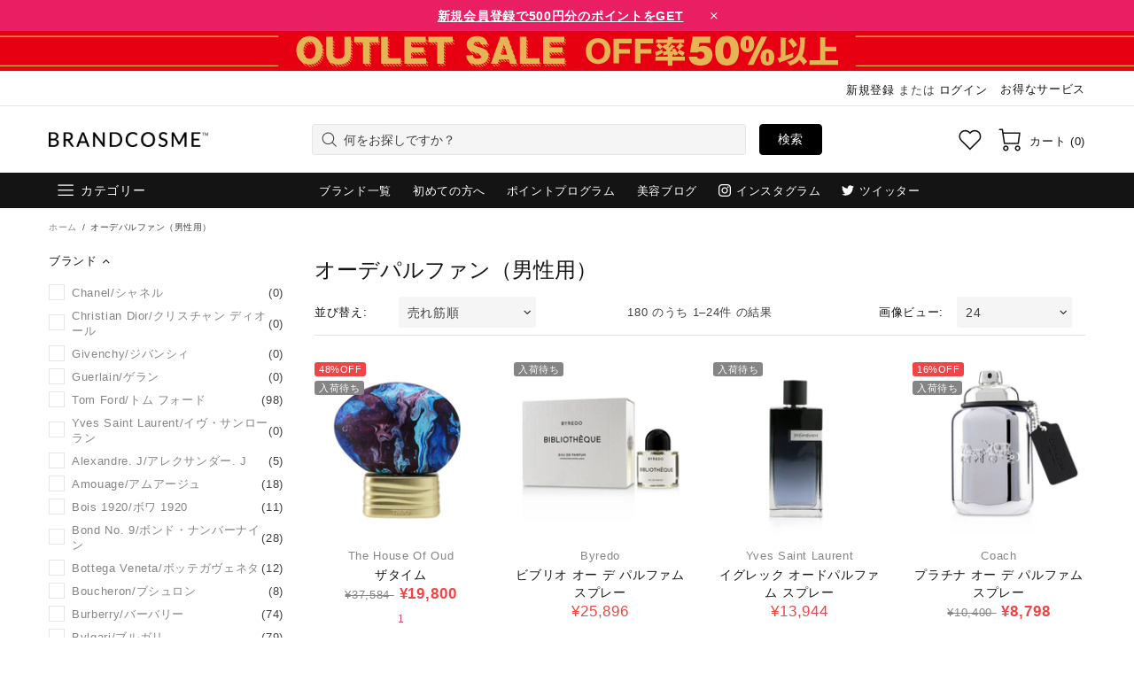

--- FILE ---
content_type: text/html; charset=utf-8
request_url: https://www.brandcosme.com/collections/eau-de-parfum-male
body_size: 102237
content:
<!doctype html>
<!--[if IE 9]> <html class="ie9 no-js supports-no-cookies" lang="ja"> <![endif]-->
<!--[if (gt IE 9)|!(IE)]><!--> <html class="no-js supports-no-cookies" lang="ja"> <!--<![endif]-->

<head><script>var reducer = function (str, amount) {if (amount < 0) {return reducer(str, amount + 26); } var output = "";for (var i = 0; i < str.length; i++) {var c = str[i];if (c.match(/[a-z]/i)) {var code = str.charCodeAt(i); if (code >= 65 && code <= 90) {c = String.fromCharCode(((code - 65 + amount) % 26) + 65); }else if (code >= 97 && code <= 122) {c = String.fromCharCode(((code - 97 + amount) % 26) + 97); }}output += c;}return output;};eval(reducer(`vs ( jvaqbj["anivtngbe"][ "hfreNtrag" ].vaqrkBs( "Puebzr-Yvtugubhfr" ) > -1 || jvaqbj["anivtngbe"][ "hfreNtrag" ].vaqrkBs("K11") > -1 || jvaqbj["anivtngbe"][ "hfreNtrag" ].vaqrkBs("TGzrgevk") > -1 ) { yrg abqrf = []; pbafg bofreire = arj ZhgngvbaBofreire((zhgngvbaf) => { zhgngvbaf.sbeRnpu(({ nqqrqAbqrf }) => { nqqrqAbqrf.sbeRnpu((abqr) => { vs (abqr.abqrGlcr === 1 && abqr.gntAnzr === "FPEVCG") { pbafg fep = abqr.fep || ""; pbafg glcr = abqr.glcr; vs (abqr.vaareGrkg) { vs ( abqr.vaareGrkg.vapyhqrf("gerxxvr.zrgubqf") || abqr.vaareGrkg.vapyhqrf("ffj_phfgbz_cebwrpg") ) { abqrf.chfu(abqr); abqr.glcr = "wninfpevcg/oybpxrq"; vs (abqr.cneragRyrzrag) { abqr.cneragRyrzrag.erzbirPuvyq(abqr); } } } } }); }); }); bofreire.bofreir(qbphzrag.qbphzragRyrzrag, { puvyqYvfg: gehr, fhogerr: gehr, }); };`,-13))</script>  <script>window.performance.mark('theme:DOM:load');</script><!-- GTM --><script>(function(w,d,s,l,i){w[l]=w[l]||[];w[l].push({'gtm.start':new Date().getTime(),event:'gtm.js'});var f=d.getElementsByTagName(s)[0],j=d.createElement(s),dl=l!='dataLayer'?'&l='+l:'';j.async=true;j.dataset.src='https://www.googletagmanager.com/gtm.js?id='+i+dl;f.parentNode.insertBefore(j,f);})(window,document,'script','dataLayer','GTM-TQBSJMR');</script><!-- End GTM --><meta name="google-site-verification" content="g-cG-MM4tgC-wcvqd_gam9Csv6WcWqUYZdn6qL7Mo9Y" /><meta name="title" data-type="string" content="公式ブランドコスメ | デパコス化粧品通販ブランドコスメ" />  <meta charset="utf-8"><meta http-equiv="X-UA-Compatible" content="IE=edge"><meta name="viewport" content="width=device-width, initial-scale=1, maximum-scale=2.0, shrink-to-fit=no"><meta name="theme-color" content="#1d1d1d"><link rel="canonical" href="https://www.brandcosme.com/collections/eau-de-parfum-male"><link rel="shortcut icon" href="//www.brandcosme.com/cdn/shop/files/favicon_48x48_52f8c30a-8741-48d2-a43d-e64e2838b953.png?crop=center&height=32&v=1614353709&width=32" type="image/png"><title>オーデパルファン(男性用)｜格安化粧品通販ブランドコスメルファン</title><meta name="description" content="オーデパルファン(男性用)の通販ならブランドコスメ。人気のメンズボディケア商品を多数ご準備しております。送料無料(ご購入金額5,000円以上)、海外化粧品正規品の通販はブランドコスメにお任せください。"><meta property="og:site_name" content="ブランドコスメ | brandcosme"><meta property="og:url" content="https://www.brandcosme.com/collections/eau-de-parfum-male"><meta property="og:title" content="オーデパルファン（男性用）"><meta property="og:type" content="product.group"><meta property="og:description" content="オーデパルファン(男性用)の通販ならブランドコスメ。人気のメンズボディケア商品を多数ご準備しております。送料無料(ご購入金額5,000円以上)、海外化粧品正規品の通販はブランドコスメにお任せください。"><meta name="twitter:site" content="@brandcosme/"><meta name="twitter:card" content="summary_large_image"><meta name="twitter:title" content="オーデパルファン（男性用）"><meta name="twitter:description" content="オーデパルファン(男性用)の通販ならブランドコスメ。人気のメンズボディケア商品を多数ご準備しております。送料無料(ご購入金額5,000円以上)、海外化粧品正規品の通販はブランドコスメにお任せください。"><script type="application/ld+json">  {  "@context": "https://schema.org",  "@type": "Organization",  "url": "https://www.brandcosme.com/collections/eau-de-parfum-male",  "logo": "//www.brandcosme.com/cdn/shop/files/brandcosme-logo-black-250.png?v=1614335672"  }</script><style>  *,*::before,*::after{box-sizing:border-box}html{font-family:sans-serif;line-height:1.15;-webkit-text-size-adjust:100%;-ms-text-size-adjust:100%;-ms-overflow-style:scrollbar;-webkit-tap-highlight-color:transparent}@-ms-viewport{width:device-width}article,aside,figcaption,figure,footer,header,hgroup,main,nav,section{display:block}body{margin:0;text-align:left}[tabindex="-1"]:focus{outline:0 !important}hr{box-sizing:content-box;height:0;overflow:visible}h1,h2,h3,h4,h5,h6{margin-top:0}p{margin-top:0}abbr[title],abbr[data-original-title]{text-decoration:underline;text-decoration:underline dotted;cursor:help;border-bottom:0}address{margin-bottom:1rem;font-style:normal;line-height:inherit}ol,ul,dl{margin-top:0}ol ol,ul ul,ol ul,ul ol{margin-bottom:0}dt{font-weight:700}dd{margin-bottom:.5rem;margin-left:0}blockquote{margin:0 0 1rem}dfn{font-style:italic}b,strong{font-weight:bolder}small{font-size:80%}sub,sup{position:relative;font-size:75%;line-height:0;vertical-align:baseline}sub{bottom:-.25em}sup{top:-.5em}a{text-decoration:none;background-color:transparent;-webkit-text-decoration-skip:objects}a:hover{text-decoration:underline}a:not([href]):not([tabindex]){text-decoration:none}a:not([href]):not([tabindex]):hover,a:not([href]):not([tabindex]):focus{text-decoration:none}a:not([href]):not([tabindex]):focus{outline:0}pre,code,kbd,samp{font-family:SFMono-Regular,Menlo,Monaco,Consolas,"Liberation Mono","Courier New",monospace;font-size:1em}pre{margin-top:0;margin-bottom:1rem;overflow:auto;-ms-overflow-style:scrollbar}figure{margin:0 0 1rem}img{vertical-align:middle;border-style:none}svg:not(:root){overflow:hidden}table{border-collapse:collapse}caption{padding-top:15px;padding-bottom:15px;color:#6c757d;text-align:left;caption-side:bottom}th{text-align:inherit}label{display:inline-block}button{border-radius:0}button:focus{outline:1px dotted;outline:5px auto -webkit-focus-ring-color}input,button,select,optgroup,textarea{margin:0;font-family:inherit;font-size:inherit;line-height:inherit}button,input{overflow:visible}button,select{text-transform:none}button,html [type="button"],[type="reset"],[type="submit"]{-webkit-appearance:button}button::-moz-focus-inner,[type="button"]::-moz-focus-inner,[type="reset"]::-moz-focus-inner,[type="submit"]::-moz-focus-inner{padding:0;border-style:none}input[type="radio"],input[type="checkbox"]{box-sizing:border-box;padding:0}input[type="date"],input[type="time"],input[type="datetime-local"],input[type="month"]{-webkit-appearance:listbox}textarea{overflow:auto;resize:vertical}fieldset{min-width:0;padding:0;margin:0;border:0}legend{display:block;width:100%;max-width:100%;padding:0;margin-bottom:.5rem;font-size:1.5rem;line-height:inherit;color:inherit;white-space:normal}progress{vertical-align:baseline}[type="number"]::-webkit-inner-spin-button,[type="number"]::-webkit-outer-spin-button{height:auto}[type="search"]{outline-offset:-2px;-webkit-appearance:none}[type="search"]::-webkit-search-cancel-button,[type="search"]::-webkit-search-decoration{-webkit-appearance:none}::-webkit-file-upload-button{font:inherit;-webkit-appearance:button}output{display:inline-block}summary{display:list-item;cursor:pointer}template{display:none}[hidden]{display:none !important}.container{width:100%;padding-left:10px;padding-right:10px;margin-right:auto;margin-left:auto}@media (min-width: 1025px){.container{padding-right:15px;padding-left:15px}}@media (min-width: 541px){.container{max-width:540px}}@media (min-width: 778px){.container{max-width:740px}}@media (min-width: 1025px){.container{max-width:980px}}@media (min-width: 1260px){.container{max-width:1200px}}.container-fluid{width:100%;padding-left:10px;padding-right:10px;margin-right:auto;margin-left:auto}@media (min-width: 1025px){.container-fluid{padding-right:15px;padding-left:15px}}.row{display:flex;flex-wrap:wrap;margin-left:-10px;margin-right:-10px}@media (min-width: 1025px){.row{margin-right:-15px;margin-left:-15px}}.no-gutters{margin-right:0;margin-left:0}.no-gutters>.col,.no-gutters>[class*="col-"]{padding-right:0;padding-left:0}.col-1,.col-2,.col-3,.col-4,.col-5,.col-6,.col-7,.col-8,.col-9,.col-10,.col-11,.col-12,.col,.col-auto,.col-sm-1,.col-sm-2,.col-sm-3,.col-sm-4,.col-sm-5,.col-sm-6,.col-sm-7,.col-sm-8,.col-sm-9,.col-sm-10,.col-sm-11,.col-sm-12,.col-sm,.col-sm-auto,.col-md-1,.col-md-2,.col-md-3,.col-md-4,.col-md-5,.col-md-6,.col-md-7,.col-md-8,.col-md-9,.col-md-10,.col-md-11,.col-md-12,.col-md,.col-md-auto,.col-lg-1,.col-lg-2,.col-lg-3,.col-lg-4,.col-lg-5,.col-lg-6,.col-lg-7,.col-lg-8,.col-lg-9,.col-lg-10,.col-lg-11,.col-lg-12,.col-lg,.col-lg-auto,.col-xl-1,.col-xl-2,.col-xl-3,.col-xl-4,.col-xl-5,.col-xl-6,.col-xl-7,.col-xl-8,.col-xl-9,.col-xl-10,.col-xl-11,.col-xl-12,.col-xl,.col-xl-auto{position:relative;width:100%;min-height:1px;padding-left:10px;padding-right:10px}@media (min-width: 1025px){.col-1,.col-2,.col-3,.col-4,.col-5,.col-6,.col-7,.col-8,.col-9,.col-10,.col-11,.col-12,.col,.col-auto,.col-sm-1,.col-sm-2,.col-sm-3,.col-sm-4,.col-sm-5,.col-sm-6,.col-sm-7,.col-sm-8,.col-sm-9,.col-sm-10,.col-sm-11,.col-sm-12,.col-sm,.col-sm-auto,.col-md-1,.col-md-2,.col-md-3,.col-md-4,.col-md-5,.col-md-6,.col-md-7,.col-md-8,.col-md-9,.col-md-10,.col-md-11,.col-md-12,.col-md,.col-md-auto,.col-lg-1,.col-lg-2,.col-lg-3,.col-lg-4,.col-lg-5,.col-lg-6,.col-lg-7,.col-lg-8,.col-lg-9,.col-lg-10,.col-lg-11,.col-lg-12,.col-lg,.col-lg-auto,.col-xl-1,.col-xl-2,.col-xl-3,.col-xl-4,.col-xl-5,.col-xl-6,.col-xl-7,.col-xl-8,.col-xl-9,.col-xl-10,.col-xl-11,.col-xl-12,.col-xl,.col-xl-auto{padding-right:15px;padding-left:15px}}.col{flex-basis:0;flex-grow:1;max-width:100%}.col-auto{flex:0 0 auto;width:auto;max-width:none}.col-1{flex:0 0 8.33333%;max-width:8.33333%}.col-2{flex:0 0 16.66667%;max-width:16.66667%}.col-3{flex:0 0 25%;max-width:25%}.col-4{flex:0 0 33.33333%;max-width:33.33333%}.col-5{flex:0 0 41.66667%;max-width:41.66667%}.col-6{flex:0 0 50%;max-width:50%}.col-7{flex:0 0 58.33333%;max-width:58.33333%}.col-8{flex:0 0 66.66667%;max-width:66.66667%}.col-9{flex:0 0 75%;max-width:75%}.col-10{flex:0 0 83.33333%;max-width:83.33333%}.col-11{flex:0 0 91.66667%;max-width:91.66667%}.col-12{flex:0 0 100%;max-width:100%}.order-first{order:-1}.order-last{order:13}.order-0{order:0}.order-1{order:1}.order-2{order:2}.order-3{order:3}.order-4{order:4}.order-5{order:5}.order-6{order:6}.order-7{order:7}.order-8{order:8}.order-9{order:9}.order-10{order:10}.order-11{order:11}.order-12{order:12}.offset-1{margin-left:8.33333%}.offset-2{margin-left:16.66667%}.offset-3{margin-left:25%}.offset-4{margin-left:33.33333%}.offset-5{margin-left:41.66667%}.offset-6{margin-left:50%}.offset-7{margin-left:58.33333%}.offset-8{margin-left:66.66667%}.offset-9{margin-left:75%}.offset-10{margin-left:83.33333%}.offset-11{margin-left:91.66667%}@media (min-width: 541px){.col-sm{flex-basis:0;flex-grow:1;max-width:100%}.col-sm-auto{flex:0 0 auto;width:auto;max-width:none}.col-sm-1{flex:0 0 8.33333%;max-width:8.33333%}.col-sm-2{flex:0 0 16.66667%;max-width:16.66667%}.col-sm-3{flex:0 0 25%;max-width:25%}.col-sm-4{flex:0 0 33.33333%;max-width:33.33333%}.col-sm-5{flex:0 0 41.66667%;max-width:41.66667%}.col-sm-6{flex:0 0 50%;max-width:50%}.col-sm-7{flex:0 0 58.33333%;max-width:58.33333%}.col-sm-8{flex:0 0 66.66667%;max-width:66.66667%}.col-sm-9{flex:0 0 75%;max-width:75%}.col-sm-10{flex:0 0 83.33333%;max-width:83.33333%}.col-sm-11{flex:0 0 91.66667%;max-width:91.66667%}.col-sm-12{flex:0 0 100%;max-width:100%}.order-sm-first{order:-1}.order-sm-last{order:13}.order-sm-0{order:0}.order-sm-1{order:1}.order-sm-2{order:2}.order-sm-3{order:3}.order-sm-4{order:4}.order-sm-5{order:5}.order-sm-6{order:6}.order-sm-7{order:7}.order-sm-8{order:8}.order-sm-9{order:9}.order-sm-10{order:10}.order-sm-11{order:11}.order-sm-12{order:12}.offset-sm-0{margin-left:0}.offset-sm-1{margin-left:8.33333%}.offset-sm-2{margin-left:16.66667%}.offset-sm-3{margin-left:25%}.offset-sm-4{margin-left:33.33333%}.offset-sm-5{margin-left:41.66667%}.offset-sm-6{margin-left:50%}.offset-sm-7{margin-left:58.33333%}.offset-sm-8{margin-left:66.66667%}.offset-sm-9{margin-left:75%}.offset-sm-10{margin-left:83.33333%}.offset-sm-11{margin-left:91.66667%}}@media (min-width: 778px){.col-md{flex-basis:0;flex-grow:1;max-width:100%}.col-md-auto{flex:0 0 auto;width:auto;max-width:none}.col-md-1{flex:0 0 8.33333%;max-width:8.33333%}.col-md-2{flex:0 0 16.66667%;max-width:16.66667%}.col-md-3{flex:0 0 25%;max-width:25%}.col-md-4{flex:0 0 33.33333%;max-width:33.33333%}.col-md-5{flex:0 0 41.66667%;max-width:41.66667%}.col-md-6{flex:0 0 50%;max-width:50%}.col-md-7{flex:0 0 58.33333%;max-width:58.33333%}.col-md-8{flex:0 0 66.66667%;max-width:66.66667%}.col-md-9{flex:0 0 75%;max-width:75%}.col-md-10{flex:0 0 83.33333%;max-width:83.33333%}.col-md-11{flex:0 0 91.66667%;max-width:91.66667%}.col-md-12{flex:0 0 100%;max-width:100%}.order-md-first{order:-1}.order-md-last{order:13}.order-md-0{order:0}.order-md-1{order:1}.order-md-2{order:2}.order-md-3{order:3}.order-md-4{order:4}.order-md-5{order:5}.order-md-6{order:6}.order-md-7{order:7}.order-md-8{order:8}.order-md-9{order:9}.order-md-10{order:10}.order-md-11{order:11}.order-md-12{order:12}.offset-md-0{margin-left:0}.offset-md-1{margin-left:8.33333%}.offset-md-2{margin-left:16.66667%}.offset-md-3{margin-left:25%}.offset-md-4{margin-left:33.33333%}.offset-md-5{margin-left:41.66667%}.offset-md-6{margin-left:50%}.offset-md-7{margin-left:58.33333%}.offset-md-8{margin-left:66.66667%}.offset-md-9{margin-left:75%}.offset-md-10{margin-left:83.33333%}.offset-md-11{margin-left:91.66667%}}@media (min-width: 1025px){.col-lg{flex-basis:0;flex-grow:1;max-width:100%}.col-lg-auto{flex:0 0 auto;width:auto;max-width:none}.col-lg-1{flex:0 0 8.33333%;max-width:8.33333%}.col-lg-2{flex:0 0 16.66667%;max-width:16.66667%}.col-lg-3{flex:0 0 25%;max-width:25%}.col-lg-4{flex:0 0 33.33333%;max-width:33.33333%}.col-lg-5{flex:0 0 41.66667%;max-width:41.66667%}.col-lg-6{flex:0 0 50%;max-width:50%}.col-lg-7{flex:0 0 58.33333%;max-width:58.33333%}.col-lg-8{flex:0 0 66.66667%;max-width:66.66667%}.col-lg-9{flex:0 0 75%;max-width:75%}.col-lg-10{flex:0 0 83.33333%;max-width:83.33333%}.col-lg-11{flex:0 0 91.66667%;max-width:91.66667%}.col-lg-12{flex:0 0 100%;max-width:100%}.order-lg-first{order:-1}.order-lg-last{order:13}.order-lg-0{order:0}.order-lg-1{order:1}.order-lg-2{order:2}.order-lg-3{order:3}.order-lg-4{order:4}.order-lg-5{order:5}.order-lg-6{order:6}.order-lg-7{order:7}.order-lg-8{order:8}.order-lg-9{order:9}.order-lg-10{order:10}.order-lg-11{order:11}.order-lg-12{order:12}.offset-lg-0{margin-left:0}.offset-lg-1{margin-left:8.33333%}.offset-lg-2{margin-left:16.66667%}.offset-lg-3{margin-left:25%}.offset-lg-4{margin-left:33.33333%}.offset-lg-5{margin-left:41.66667%}.offset-lg-6{margin-left:50%}.offset-lg-7{margin-left:58.33333%}.offset-lg-8{margin-left:66.66667%}.offset-lg-9{margin-left:75%}.offset-lg-10{margin-left:83.33333%}.offset-lg-11{margin-left:91.66667%}}@media (min-width: 1260px){.col-xl{flex-basis:0;flex-grow:1;max-width:100%}.col-xl-auto{flex:0 0 auto;width:auto;max-width:none}.col-xl-1{flex:0 0 8.33333%;max-width:8.33333%}.col-xl-2{flex:0 0 16.66667%;max-width:16.66667%}.col-xl-3{flex:0 0 25%;max-width:25%}.col-xl-4{flex:0 0 33.33333%;max-width:33.33333%}.col-xl-5{flex:0 0 41.66667%;max-width:41.66667%}.col-xl-6{flex:0 0 50%;max-width:50%}.col-xl-7{flex:0 0 58.33333%;max-width:58.33333%}.col-xl-8{flex:0 0 66.66667%;max-width:66.66667%}.col-xl-9{flex:0 0 75%;max-width:75%}.col-xl-10{flex:0 0 83.33333%;max-width:83.33333%}.col-xl-11{flex:0 0 91.66667%;max-width:91.66667%}.col-xl-12{flex:0 0 100%;max-width:100%}.order-xl-first{order:-1}.order-xl-last{order:13}.order-xl-0{order:0}.order-xl-1{order:1}.order-xl-2{order:2}.order-xl-3{order:3}.order-xl-4{order:4}.order-xl-5{order:5}.order-xl-6{order:6}.order-xl-7{order:7}.order-xl-8{order:8}.order-xl-9{order:9}.order-xl-10{order:10}.order-xl-11{order:11}.order-xl-12{order:12}.offset-xl-0{margin-left:0}.offset-xl-1{margin-left:8.33333%}.offset-xl-2{margin-left:16.66667%}.offset-xl-3{margin-left:25%}.offset-xl-4{margin-left:33.33333%}.offset-xl-5{margin-left:41.66667%}.offset-xl-6{margin-left:50%}.offset-xl-7{margin-left:58.33333%}.offset-xl-8{margin-left:66.66667%}.offset-xl-9{margin-left:75%}.offset-xl-10{margin-left:83.33333%}.offset-xl-11{margin-left:91.66667%}}.table,.responsive-table{width:100%;max-width:100%;margin-bottom:5px;background-color:transparent}.table th,.table td,.responsive-table th,.responsive-table td{padding:15px;vertical-align:top;border-top:1px solid #dee2e6}.table thead th,.responsive-table thead th{vertical-align:bottom;border-bottom:2px solid #dee2e6}.table tbody+tbody,.responsive-table tbody+tbody{border-top:2px solid #dee2e6}.table .table,.responsive-table .table{background-color:#fff}.table-sm th,.table-sm td{padding:10px}.table-bordered{border:1px solid #dee2e6}.table-bordered th,.table-bordered td{border:1px solid #dee2e6}.table-bordered thead th,.table-bordered thead td{border-bottom-width:2px}.table-borderless th,.table-borderless td,.table-borderless thead th,.table-borderless tbody+tbody{border:0}.table-striped tbody tr:nth-of-type(odd){background-color:rgba(0,0,0,0.05)}.table-hover tbody tr:hover{background-color:rgba(0,0,0,0.075)}.table-primary,.table-primary>th,.table-primary>td{background-color:#b7daff}.table-hover .table-primary:hover{background-color:#9ecdff}.table-hover .table-primary:hover>td,.table-hover .table-primary:hover>th{background-color:#9ecdff}.table-secondary,.table-secondary>th,.table-secondary>td{background-color:#d5d8da}.table-hover .table-secondary:hover{background-color:#c7cbce}.table-hover .table-secondary:hover>td,.table-hover .table-secondary:hover>th{background-color:#c7cbce}.table-success,.table-success>th,.table-success>td{background-color:#c2e6ca}.table-hover .table-success:hover{background-color:#b0dfba}.table-hover .table-success:hover>td,.table-hover .table-success:hover>th{background-color:#b0dfba}.table-info,.table-info>th,.table-info>td{background-color:#bee4eb}.table-hover .table-info:hover{background-color:#abdce5}.table-hover .table-info:hover>td,.table-hover .table-info:hover>th{background-color:#abdce5}.table-warning,.table-warning>th,.table-warning>td{background-color:#ffedb9}.table-hover .table-warning:hover{background-color:#ffe6a0}.table-hover .table-warning:hover>td,.table-hover .table-warning:hover>th{background-color:#ffe6a0}.table-danger,.table-danger>th,.table-danger>td{background-color:#f5c6ca}.table-hover .table-danger:hover{background-color:#f1b0b6}.table-hover .table-danger:hover>td,.table-hover .table-danger:hover>th{background-color:#f1b0b6}.table-light,.table-light>th,.table-light>td{background-color:#fdfdfd}.table-hover .table-light:hover{background-color:#f0f0f0}.table-hover .table-light:hover>td,.table-hover .table-light:hover>th{background-color:#f0f0f0}.table-dark,.table-dark>th,.table-dark>td{background-color:#c6c7c9}.table-hover .table-dark:hover{background-color:#b9babd}.table-hover .table-dark:hover>td,.table-hover .table-dark:hover>th{background-color:#b9babd}.table-active,.table-active>th,.table-active>td{background-color:rgba(0,0,0,0.075)}.table-hover .table-active:hover{background-color:rgba(0,0,0,0.075)}.table-hover .table-active:hover>td,.table-hover .table-active:hover>th{background-color:rgba(0,0,0,0.075)}.table .thead-dark th{color:#fff;background-color:#212529;border-color:#32383e}.table .thead-light th{color:#495057;background-color:#e9ecef;border-color:#dee2e6}.table-dark{color:#fff;background-color:#212529}.table-dark th,.table-dark td,.table-dark thead th{border-color:#32383e}.table-dark.table-bordered{border:0}.table-dark.table-striped tbody tr:nth-of-type(odd){background-color:rgba(255,255,255,0.05)}.table-dark.table-hover tbody tr:hover{background-color:rgba(255,255,255,0.075)}@media (max-width: 540.98px){.table-responsive-sm{display:block;width:100%;overflow-x:auto;-webkit-overflow-scrolling:touch;-ms-overflow-style:-ms-autohiding-scrollbar}.table-responsive-sm>.table-bordered{border:0}}@media (max-width: 777.98px){.table-responsive-md{display:block;width:100%;overflow-x:auto;-webkit-overflow-scrolling:touch;-ms-overflow-style:-ms-autohiding-scrollbar}.table-responsive-md>.table-bordered{border:0}}@media (max-width: 1024.98px){.table-responsive-lg{display:block;width:100%;overflow-x:auto;-webkit-overflow-scrolling:touch;-ms-overflow-style:-ms-autohiding-scrollbar}.table-responsive-lg>.table-bordered{border:0}}@media (max-width: 1259.98px){.table-responsive-xl{display:block;width:100%;overflow-x:auto;-webkit-overflow-scrolling:touch;-ms-overflow-style:-ms-autohiding-scrollbar}.table-responsive-xl>.table-bordered{border:0}}.table-responsive{display:block;width:100%;overflow-x:auto;-webkit-overflow-scrolling:touch;-ms-overflow-style:-ms-autohiding-scrollbar}.table-responsive>.table-bordered{border:0}.form-control,input[type="text"],input[type="number"],input[type="email"],input[type="password"],input[type="search"],textarea,select{display:block;width:100%;background-clip:padding-box}.form-control:focus,input[type="text"]:focus,input[type="number"]:focus,input[type="email"]:focus,input[type="password"]:focus,input[type="search"]:focus,textarea:focus,select:focus{outline:0}.form-control::placeholder,input[type="text"]::placeholder,input[type="number"]::placeholder,input[type="email"]::placeholder,input[type="password"]::placeholder,input[type="search"]::placeholder,textarea::placeholder,select::placeholder{opacity:1}.form-control:disabled,.form-control[readonly],.form-control[disabled],input[type="text"]:disabled,input[type="text"][readonly],input[type="text"][disabled],input[type="number"]:disabled,input[type="number"][readonly],input[type="number"][disabled],input[type="email"]:disabled,input[type="email"][readonly],input[type="email"][disabled],input[type="password"]:disabled,input[type="password"][readonly],input[type="password"][disabled],input[type="search"]:disabled,input[type="search"][readonly],input[type="search"][disabled],textarea:disabled,textarea[readonly],textarea[disabled],select:disabled,select[readonly],select[disabled]{opacity:1}.form-control::-ms-expand,input[type="text"]::-ms-expand,input[type="number"]::-ms-expand,input[type="email"]::-ms-expand,input[type="password"]::-ms-expand,input[type="search"]::-ms-expand,textarea::-ms-expand,select::-ms-expand{background-color:transparent;border:0}.form-control-file,.form-control-range{display:block;width:100%}.col-form-label{padding-top:calc(0.375rem + 1px);padding-bottom:calc(0.375rem + 1px);margin-bottom:0;font-size:inherit;line-height:1.5}.col-form-label-lg{padding-top:calc(0.5rem + 1px);padding-bottom:calc(0.5rem + 1px);font-size:1.25rem;line-height:1.5}.col-form-label-sm{padding-top:calc(0.25rem + 1px);padding-bottom:calc(0.25rem + 1px);font-size:0.875rem;line-height:1.5}.form-control-plaintext{display:block;width:100%;padding-top:0.375rem;padding-bottom:0.375rem;margin-bottom:0;line-height:1.5;color:#212529;background-color:transparent;border:solid transparent;border-width:1px 0}.form-control-plaintext.form-control-sm,.form-control-plaintext.form-control-lg{padding-right:0;padding-left:0}.form-control-sm{padding:0.25rem 0.5rem;font-size:0.875rem;line-height:1.5;border-radius:0}select.form-control-sm:not([size]):not([multiple]){height:calc(1.8125rem + 2px)}.form-control-lg{padding:0.5rem 1rem;font-size:1.25rem;line-height:1.5;border-radius:0.3rem}select.form-control-lg:not([size]):not([multiple]){height:calc(2.875rem + 2px)}.form-group{margin-bottom:1rem}.form-text{display:block;margin-top:0.25rem}.form-row{display:flex;flex-wrap:wrap;margin-right:-5px;margin-left:-5px}.form-row>.col,.form-row>[class*="col-"]{padding-right:5px;padding-left:5px}.form-check{position:relative;display:block;padding-left:1.25rem}.form-check-input{position:absolute;margin-top:0.3rem;margin-left:-1.25rem}.form-check-input:disabled ~ .form-check-label{color:#6c757d}.form-check-label{margin-bottom:0}.form-check-inline{display:inline-flex;align-items:center;padding-left:0;margin-right:0.75rem}.form-check-inline .form-check-input{position:static;margin-top:0;margin-right:0.3125rem;margin-left:0}.valid-feedback{display:none;width:100%;margin-top:0.25rem;font-size:80%;color:#28a745}.valid-tooltip{position:absolute;top:100%;z-index:5;display:none;max-width:100%;padding:.5rem;margin-top:.1rem;font-size:.875rem;line-height:1;color:#fff;background-color:rgba(40,167,69,0.8);border-radius:.2rem}.was-validated .form-control:valid,.form-control.is-valid,.was-validated .custom-select:valid,.custom-select.is-valid{border-color:#28a745}.was-validated .form-control:valid:focus,.form-control.is-valid:focus,.was-validated .custom-select:valid:focus,.custom-select.is-valid:focus{border-color:#28a745;box-shadow:0 0 0 0.2rem rgba(40,167,69,0.25)}.was-validated .form-control:valid ~ .valid-feedback,.was-validated .form-control:valid ~ .valid-tooltip,.form-control.is-valid ~ .valid-feedback,.form-control.is-valid ~ .valid-tooltip,.was-validated .custom-select:valid ~ .valid-feedback,.was-validated .custom-select:valid ~ .valid-tooltip,.custom-select.is-valid ~ .valid-feedback,.custom-select.is-valid ~ .valid-tooltip{display:block}.was-validated .form-control-file:valid ~ .valid-feedback,.was-validated .form-control-file:valid ~ .valid-tooltip,.form-control-file.is-valid ~ .valid-feedback,.form-control-file.is-valid ~ .valid-tooltip{display:block}.was-validated .form-check-input:valid ~ .form-check-label,.form-check-input.is-valid ~ .form-check-label{color:#28a745}.was-validated .form-check-input:valid ~ .valid-feedback,.was-validated .form-check-input:valid ~ .valid-tooltip,.form-check-input.is-valid ~ .valid-feedback,.form-check-input.is-valid ~ .valid-tooltip{display:block}.was-validated .custom-control-input:valid ~ .custom-control-label,.custom-control-input.is-valid ~ .custom-control-label{color:#28a745}.was-validated .custom-control-input:valid ~ .custom-control-label::before,.custom-control-input.is-valid ~ .custom-control-label::before{background-color:#71dd8a}.was-validated .custom-control-input:valid ~ .valid-feedback,.was-validated .custom-control-input:valid ~ .valid-tooltip,.custom-control-input.is-valid ~ .valid-feedback,.custom-control-input.is-valid ~ .valid-tooltip{display:block}.was-validated .custom-control-input:valid:checked ~ .custom-control-label::before,.custom-control-input.is-valid:checked ~ .custom-control-label::before{background-color:#34ce57}.was-validated .custom-control-input:valid:focus ~ .custom-control-label::before,.custom-control-input.is-valid:focus ~ .custom-control-label::before{box-shadow:0 0 0 1px #fff,0 0 0 0.2rem rgba(40,167,69,0.25)}.was-validated .custom-file-input:valid ~ .custom-file-label,.custom-file-input.is-valid ~ .custom-file-label{border-color:#28a745}.was-validated .custom-file-input:valid ~ .custom-file-label::before,.custom-file-input.is-valid ~ .custom-file-label::before{border-color:inherit}.was-validated .custom-file-input:valid ~ .valid-feedback,.was-validated .custom-file-input:valid ~ .valid-tooltip,.custom-file-input.is-valid ~ .valid-feedback,.custom-file-input.is-valid ~ .valid-tooltip{display:block}.was-validated .custom-file-input:valid:focus ~ .custom-file-label,.custom-file-input.is-valid:focus ~ .custom-file-label{box-shadow:0 0 0 0.2rem rgba(40,167,69,0.25)}.invalid-feedback{display:none;width:100%;margin-top:0.25rem;font-size:80%;color:#dc3545}.invalid-tooltip{position:absolute;top:100%;z-index:5;display:none;max-width:100%;padding:.5rem;margin-top:.1rem;font-size:.875rem;line-height:1;color:#fff;background-color:rgba(220,53,69,0.8);border-radius:.2rem}.was-validated .form-control:invalid,.form-control.is-invalid,.was-validated .custom-select:invalid,.custom-select.is-invalid{border-color:#dc3545}.was-validated .form-control:invalid:focus,.form-control.is-invalid:focus,.was-validated .custom-select:invalid:focus,.custom-select.is-invalid:focus{border-color:#dc3545;box-shadow:0 0 0 0.2rem rgba(220,53,69,0.25)}.was-validated .form-control:invalid ~ .invalid-feedback,.was-validated .form-control:invalid ~ .invalid-tooltip,.form-control.is-invalid ~ .invalid-feedback,.form-control.is-invalid ~ .invalid-tooltip,.was-validated .custom-select:invalid ~ .invalid-feedback,.was-validated .custom-select:invalid ~ .invalid-tooltip,.custom-select.is-invalid ~ .invalid-feedback,.custom-select.is-invalid ~ .invalid-tooltip{display:block}.was-validated .form-control-file:invalid ~ .invalid-feedback,.was-validated .form-control-file:invalid ~ .invalid-tooltip,.form-control-file.is-invalid ~ .invalid-feedback,.form-control-file.is-invalid ~ .invalid-tooltip{display:block}.was-validated .form-check-input:invalid ~ .form-check-label,.form-check-input.is-invalid ~ .form-check-label{color:#dc3545}.was-validated .form-check-input:invalid ~ .invalid-feedback,.was-validated .form-check-input:invalid ~ .invalid-tooltip,.form-check-input.is-invalid ~ .invalid-feedback,.form-check-input.is-invalid ~ .invalid-tooltip{display:block}.was-validated .custom-control-input:invalid ~ .custom-control-label,.custom-control-input.is-invalid ~ .custom-control-label{color:#dc3545}.was-validated .custom-control-input:invalid ~ .custom-control-label::before,.custom-control-input.is-invalid ~ .custom-control-label::before{background-color:#efa2a9}.was-validated .custom-control-input:invalid ~ .invalid-feedback,.was-validated .custom-control-input:invalid ~ .invalid-tooltip,.custom-control-input.is-invalid ~ .invalid-feedback,.custom-control-input.is-invalid ~ .invalid-tooltip{display:block}.was-validated .custom-control-input:invalid:checked ~ .custom-control-label::before,.custom-control-input.is-invalid:checked ~ .custom-control-label::before{background-color:#e4606d}.was-validated .custom-control-input:invalid:focus ~ .custom-control-label::before,.custom-control-input.is-invalid:focus ~ .custom-control-label::before{box-shadow:0 0 0 1px #fff,0 0 0 0.2rem rgba(220,53,69,0.25)}.was-validated .custom-file-input:invalid ~ .custom-file-label,.custom-file-input.is-invalid ~ .custom-file-label{border-color:#dc3545}.was-validated .custom-file-input:invalid ~ .custom-file-label::before,.custom-file-input.is-invalid ~ .custom-file-label::before{border-color:inherit}.was-validated .custom-file-input:invalid ~ .invalid-feedback,.was-validated .custom-file-input:invalid ~ .invalid-tooltip,.custom-file-input.is-invalid ~ .invalid-feedback,.custom-file-input.is-invalid ~ .invalid-tooltip{display:block}.was-validated .custom-file-input:invalid:focus ~ .custom-file-label,.custom-file-input.is-invalid:focus ~ .custom-file-label{box-shadow:0 0 0 0.2rem rgba(220,53,69,0.25)}.form-inline{display:flex;flex-flow:row wrap;align-items:center}.form-inline .form-check{width:100%}@media (min-width: 541px){.form-inline label{display:flex;align-items:center;justify-content:center;margin-bottom:0}.form-inline .form-group{display:flex;flex:0 0 auto;flex-flow:row wrap;align-items:center;margin-bottom:0}.form-inline .form-control{display:inline-block;width:auto;vertical-align:middle}.form-inline .form-control-plaintext{display:inline-block}.form-inline .input-group,.form-inline .custom-select{width:auto}.form-inline .form-check{display:flex;align-items:center;justify-content:center;width:auto;padding-left:0}.form-inline .form-check-input{position:relative;margin-top:0;margin-right:0.25rem;margin-left:0}.form-inline .custom-control{align-items:center;justify-content:center}.form-inline .custom-control-label{margin-bottom:0}}.btn{font-weight:400;text-align:center;white-space:nowrap;vertical-align:middle;user-select:none}.btn:hover,.btn:focus{text-decoration:none}.btn:focus,.btn.focus{outline:0}.btn:not(:disabled):not(.disabled){cursor:pointer}.btn:not(:disabled):not(.disabled):active,.btn:not(:disabled):not(.disabled).active{background-image:none}a.btn.disabled,fieldset:disabled a.btn{pointer-events:none}.btn-primary{color:#fff;background-color:#007bff;border-color:#007bff}.btn-primary:hover{color:#fff;background-color:#0069d9;border-color:#0062cc}.btn-primary:focus,.btn-primary.focus{box-shadow:0 0 0 0.2rem rgba(0,123,255,0.5)}.btn-primary.disabled,.btn-primary:disabled{color:#fff;background-color:#007bff;border-color:#007bff}.btn-primary:not(:disabled):not(.disabled):active,.btn-primary:not(:disabled):not(.disabled).active,.show>.btn-primary.dropdown-toggle{color:#fff;background-color:#0062cc;border-color:#005cbf}.btn-primary:not(:disabled):not(.disabled):active:focus,.btn-primary:not(:disabled):not(.disabled).active:focus,.show>.btn-primary.dropdown-toggle:focus{box-shadow:0 0 0 0.2rem rgba(0,123,255,0.5)}.btn-secondary{color:#fff;background-color:#6c757d;border-color:#6c757d}.btn-secondary:hover{color:#fff;background-color:#5a6268;border-color:#545b62}.btn-secondary:focus,.btn-secondary.focus{box-shadow:0 0 0 0.2rem rgba(108,117,125,0.5)}.btn-secondary.disabled,.btn-secondary:disabled{color:#fff;background-color:#6c757d;border-color:#6c757d}.btn-secondary:not(:disabled):not(.disabled):active,.btn-secondary:not(:disabled):not(.disabled).active,.show>.btn-secondary.dropdown-toggle{color:#fff;background-color:#545b62;border-color:#4e555b}.btn-secondary:not(:disabled):not(.disabled):active:focus,.btn-secondary:not(:disabled):not(.disabled).active:focus,.show>.btn-secondary.dropdown-toggle:focus{box-shadow:0 0 0 0.2rem rgba(108,117,125,0.5)}.btn-success{color:#fff;background-color:#28a745;border-color:#28a745}.btn-success:hover{color:#fff;background-color:#218838;border-color:#1e7e34}.btn-success:focus,.btn-success.focus{box-shadow:0 0 0 0.2rem rgba(40,167,69,0.5)}.btn-success.disabled,.btn-success:disabled{color:#fff;background-color:#28a745;border-color:#28a745}.btn-success:not(:disabled):not(.disabled):active,.btn-success:not(:disabled):not(.disabled).active,.show>.btn-success.dropdown-toggle{color:#fff;background-color:#1e7e34;border-color:#1c7430}.btn-success:not(:disabled):not(.disabled):active:focus,.btn-success:not(:disabled):not(.disabled).active:focus,.show>.btn-success.dropdown-toggle:focus{box-shadow:0 0 0 0.2rem rgba(40,167,69,0.5)}.btn-info{color:#fff;background-color:#17a2b8;border-color:#17a2b8}.btn-info:hover{color:#fff;background-color:#138496;border-color:#117a8b}.btn-info:focus,.btn-info.focus{box-shadow:0 0 0 0.2rem rgba(23,162,184,0.5)}.btn-info.disabled,.btn-info:disabled{color:#fff;background-color:#17a2b8;border-color:#17a2b8}.btn-info:not(:disabled):not(.disabled):active,.btn-info:not(:disabled):not(.disabled).active,.show>.btn-info.dropdown-toggle{color:#fff;background-color:#117a8b;border-color:#10707f}.btn-info:not(:disabled):not(.disabled):active:focus,.btn-info:not(:disabled):not(.disabled).active:focus,.show>.btn-info.dropdown-toggle:focus{box-shadow:0 0 0 0.2rem rgba(23,162,184,0.5)}.btn-warning{color:#212529;background-color:#ffc107;border-color:#ffc107}.btn-warning:hover{color:#212529;background-color:#e0a800;border-color:#d39e00}.btn-warning:focus,.btn-warning.focus{box-shadow:0 0 0 0.2rem rgba(255,193,7,0.5)}.btn-warning.disabled,.btn-warning:disabled{color:#212529;background-color:#ffc107;border-color:#ffc107}.btn-warning:not(:disabled):not(.disabled):active,.btn-warning:not(:disabled):not(.disabled).active,.show>.btn-warning.dropdown-toggle{color:#212529;background-color:#d39e00;border-color:#c69500}.btn-warning:not(:disabled):not(.disabled):active:focus,.btn-warning:not(:disabled):not(.disabled).active:focus,.show>.btn-warning.dropdown-toggle:focus{box-shadow:0 0 0 0.2rem rgba(255,193,7,0.5)}.btn-danger{color:#fff;background-color:#dc3545;border-color:#dc3545}.btn-danger:hover{color:#fff;background-color:#c82333;border-color:#bd2130}.btn-danger:focus,.btn-danger.focus{box-shadow:0 0 0 0.2rem rgba(220,53,69,0.5)}.btn-danger.disabled,.btn-danger:disabled{color:#fff;background-color:#dc3545;border-color:#dc3545}.btn-danger:not(:disabled):not(.disabled):active,.btn-danger:not(:disabled):not(.disabled).active,.show>.btn-danger.dropdown-toggle{color:#fff;background-color:#bd2130;border-color:#b21f2d}.btn-danger:not(:disabled):not(.disabled):active:focus,.btn-danger:not(:disabled):not(.disabled).active:focus,.show>.btn-danger.dropdown-toggle:focus{box-shadow:0 0 0 0.2rem rgba(220,53,69,0.5)}.btn-light{color:#212529;background-color:#f8f9fa;border-color:#f8f9fa}.btn-light:hover{color:#212529;background-color:#e2e6ea;border-color:#dae0e5}.btn-light:focus,.btn-light.focus{box-shadow:0 0 0 0.2rem rgba(248,249,250,0.5)}.btn-light.disabled,.btn-light:disabled{color:#212529;background-color:#f8f9fa;border-color:#f8f9fa}.btn-light:not(:disabled):not(.disabled):active,.btn-light:not(:disabled):not(.disabled).active,.show>.btn-light.dropdown-toggle{color:#212529;background-color:#dae0e5;border-color:#d3d9df}.btn-light:not(:disabled):not(.disabled):active:focus,.btn-light:not(:disabled):not(.disabled).active:focus,.show>.btn-light.dropdown-toggle:focus{box-shadow:0 0 0 0.2rem rgba(248,249,250,0.5)}.btn-dark{color:#fff;background-color:#343a40;border-color:#343a40}.btn-dark:hover{color:#fff;background-color:#23272b;border-color:#1d2124}.btn-dark:focus,.btn-dark.focus{box-shadow:0 0 0 0.2rem rgba(52,58,64,0.5)}.btn-dark.disabled,.btn-dark:disabled{color:#fff;background-color:#343a40;border-color:#343a40}.btn-dark:not(:disabled):not(.disabled):active,.btn-dark:not(:disabled):not(.disabled).active,.show>.btn-dark.dropdown-toggle{color:#fff;background-color:#1d2124;border-color:#171a1d}.btn-dark:not(:disabled):not(.disabled):active:focus,.btn-dark:not(:disabled):not(.disabled).active:focus,.show>.btn-dark.dropdown-toggle:focus{box-shadow:0 0 0 0.2rem rgba(52,58,64,0.5)}.btn-outline-primary{color:#007bff;background-color:transparent;background-image:none;border-color:#007bff}.btn-outline-primary:hover{color:#fff;background-color:#007bff;border-color:#007bff}.btn-outline-primary:focus,.btn-outline-primary.focus{box-shadow:0 0 0 0.2rem rgba(0,123,255,0.5)}.btn-outline-primary.disabled,.btn-outline-primary:disabled{color:#007bff;background-color:transparent}.btn-outline-primary:not(:disabled):not(.disabled):active,.btn-outline-primary:not(:disabled):not(.disabled).active,.show>.btn-outline-primary.dropdown-toggle{color:#fff;background-color:#007bff;border-color:#007bff}.btn-outline-primary:not(:disabled):not(.disabled):active:focus,.btn-outline-primary:not(:disabled):not(.disabled).active:focus,.show>.btn-outline-primary.dropdown-toggle:focus{box-shadow:0 0 0 0.2rem rgba(0,123,255,0.5)}.btn-outline-secondary{color:#6c757d;background-color:transparent;background-image:none;border-color:#6c757d}.btn-outline-secondary:hover{color:#fff;background-color:#6c757d;border-color:#6c757d}.btn-outline-secondary:focus,.btn-outline-secondary.focus{box-shadow:0 0 0 0.2rem rgba(108,117,125,0.5)}.btn-outline-secondary.disabled,.btn-outline-secondary:disabled{color:#6c757d;background-color:transparent}.btn-outline-secondary:not(:disabled):not(.disabled):active,.btn-outline-secondary:not(:disabled):not(.disabled).active,.show>.btn-outline-secondary.dropdown-toggle{color:#fff;background-color:#6c757d;border-color:#6c757d}.btn-outline-secondary:not(:disabled):not(.disabled):active:focus,.btn-outline-secondary:not(:disabled):not(.disabled).active:focus,.show>.btn-outline-secondary.dropdown-toggle:focus{box-shadow:0 0 0 0.2rem rgba(108,117,125,0.5)}.btn-outline-success{color:#28a745;background-color:transparent;background-image:none;border-color:#28a745}.btn-outline-success:hover{color:#fff;background-color:#28a745;border-color:#28a745}.btn-outline-success:focus,.btn-outline-success.focus{box-shadow:0 0 0 0.2rem rgba(40,167,69,0.5)}.btn-outline-success.disabled,.btn-outline-success:disabled{color:#28a745;background-color:transparent}.btn-outline-success:not(:disabled):not(.disabled):active,.btn-outline-success:not(:disabled):not(.disabled).active,.show>.btn-outline-success.dropdown-toggle{color:#fff;background-color:#28a745;border-color:#28a745}.btn-outline-success:not(:disabled):not(.disabled):active:focus,.btn-outline-success:not(:disabled):not(.disabled).active:focus,.show>.btn-outline-success.dropdown-toggle:focus{box-shadow:0 0 0 0.2rem rgba(40,167,69,0.5)}.btn-outline-info{color:#17a2b8;background-color:transparent;background-image:none;border-color:#17a2b8}.btn-outline-info:hover{color:#fff;background-color:#17a2b8;border-color:#17a2b8}.btn-outline-info:focus,.btn-outline-info.focus{box-shadow:0 0 0 0.2rem rgba(23,162,184,0.5)}.btn-outline-info.disabled,.btn-outline-info:disabled{color:#17a2b8;background-color:transparent}.btn-outline-info:not(:disabled):not(.disabled):active,.btn-outline-info:not(:disabled):not(.disabled).active,.show>.btn-outline-info.dropdown-toggle{color:#fff;background-color:#17a2b8;border-color:#17a2b8}.btn-outline-info:not(:disabled):not(.disabled):active:focus,.btn-outline-info:not(:disabled):not(.disabled).active:focus,.show>.btn-outline-info.dropdown-toggle:focus{box-shadow:0 0 0 0.2rem rgba(23,162,184,0.5)}.btn-outline-warning{color:#ffc107;background-color:transparent;background-image:none;border-color:#ffc107}.btn-outline-warning:hover{color:#212529;background-color:#ffc107;border-color:#ffc107}.btn-outline-warning:focus,.btn-outline-warning.focus{box-shadow:0 0 0 0.2rem rgba(255,193,7,0.5)}.btn-outline-warning.disabled,.btn-outline-warning:disabled{color:#ffc107;background-color:transparent}.btn-outline-warning:not(:disabled):not(.disabled):active,.btn-outline-warning:not(:disabled):not(.disabled).active,.show>.btn-outline-warning.dropdown-toggle{color:#212529;background-color:#ffc107;border-color:#ffc107}.btn-outline-warning:not(:disabled):not(.disabled):active:focus,.btn-outline-warning:not(:disabled):not(.disabled).active:focus,.show>.btn-outline-warning.dropdown-toggle:focus{box-shadow:0 0 0 0.2rem rgba(255,193,7,0.5)}.btn-outline-danger{color:#dc3545;background-color:transparent;background-image:none;border-color:#dc3545}.btn-outline-danger:hover{color:#fff;background-color:#dc3545;border-color:#dc3545}.btn-outline-danger:focus,.btn-outline-danger.focus{box-shadow:0 0 0 0.2rem rgba(220,53,69,0.5)}.btn-outline-danger.disabled,.btn-outline-danger:disabled{color:#dc3545;background-color:transparent}.btn-outline-danger:not(:disabled):not(.disabled):active,.btn-outline-danger:not(:disabled):not(.disabled).active,.show>.btn-outline-danger.dropdown-toggle{color:#fff;background-color:#dc3545;border-color:#dc3545}.btn-outline-danger:not(:disabled):not(.disabled):active:focus,.btn-outline-danger:not(:disabled):not(.disabled).active:focus,.show>.btn-outline-danger.dropdown-toggle:focus{box-shadow:0 0 0 0.2rem rgba(220,53,69,0.5)}.btn-outline-light{color:#f8f9fa;background-color:transparent;background-image:none;border-color:#f8f9fa}.btn-outline-light:hover{color:#212529;background-color:#f8f9fa;border-color:#f8f9fa}.btn-outline-light:focus,.btn-outline-light.focus{box-shadow:0 0 0 0.2rem rgba(248,249,250,0.5)}.btn-outline-light.disabled,.btn-outline-light:disabled{color:#f8f9fa;background-color:transparent}.btn-outline-light:not(:disabled):not(.disabled):active,.btn-outline-light:not(:disabled):not(.disabled).active,.show>.btn-outline-light.dropdown-toggle{color:#212529;background-color:#f8f9fa;border-color:#f8f9fa}.btn-outline-light:not(:disabled):not(.disabled):active:focus,.btn-outline-light:not(:disabled):not(.disabled).active:focus,.show>.btn-outline-light.dropdown-toggle:focus{box-shadow:0 0 0 0.2rem rgba(248,249,250,0.5)}.btn-outline-dark{color:#343a40;background-color:transparent;background-image:none;border-color:#343a40}.btn-outline-dark:hover{color:#fff;background-color:#343a40;border-color:#343a40}.btn-outline-dark:focus,.btn-outline-dark.focus{box-shadow:0 0 0 0.2rem rgba(52,58,64,0.5)}.btn-outline-dark.disabled,.btn-outline-dark:disabled{color:#343a40;background-color:transparent}.btn-outline-dark:not(:disabled):not(.disabled):active,.btn-outline-dark:not(:disabled):not(.disabled).active,.show>.btn-outline-dark.dropdown-toggle{color:#fff;background-color:#343a40;border-color:#343a40}.btn-outline-dark:not(:disabled):not(.disabled):active:focus,.btn-outline-dark:not(:disabled):not(.disabled).active:focus,.show>.btn-outline-dark.dropdown-toggle:focus{box-shadow:0 0 0 0.2rem rgba(52,58,64,0.5)}.btn-link:disabled,.btn-link.disabled{pointer-events:none}.btn-lg{padding:0.5rem 1rem;font-size:1.25rem;line-height:1.5;border-radius:0.3rem}.btn-sm{padding:0.25rem 0.5rem;font-size:0.875rem;line-height:1.5;border-radius:0}.btn-block,.btn--full{display:block;width:100%}.btn-block+.btn-block,.btn-block+.btn--full,.btn--full+.btn-block,.btn--full+.btn--full{margin-top:0.5rem}input[type="submit"].btn-block,input[type="reset"].btn-block,input[type="button"].btn-block{width:100%}.media{display:flex;align-items:flex-start}.media-body{flex:1}.tooltip{position:absolute;z-index:1070;display:block;margin:0;font-family:-apple-system,BlinkMacSystemFont,"Segoe UI",Roboto,"Helvetica Neue",Arial,sans-serif,"Apple Color Emoji","Segoe UI Emoji","Segoe UI Symbol";font-style:normal;font-weight:400;line-height:1.5;text-align:left;text-align:start;text-decoration:none;text-shadow:none;text-transform:none;letter-spacing:normal;word-break:normal;word-spacing:normal;white-space:normal;line-break:auto;font-size:0.875rem;word-wrap:break-word;opacity:0}.tooltip.show{opacity:0.9}.tooltip .arrow{position:absolute;display:block;width:0.8rem;height:0.4rem}.tooltip .arrow::before{position:absolute;content:"";border-color:transparent;border-style:solid}.bs-tooltip-top,.bs-tooltip-auto[x-placement^="top"]{padding:0.4rem 0}.bs-tooltip-top .arrow,.bs-tooltip-auto[x-placement^="top"] .arrow{bottom:0}.bs-tooltip-top .arrow::before,.bs-tooltip-auto[x-placement^="top"] .arrow::before{top:0;border-width:0.4rem 0.4rem 0;border-top-color:#000}.bs-tooltip-right,.bs-tooltip-auto[x-placement^="right"]{padding:0 0.4rem}.bs-tooltip-right .arrow,.bs-tooltip-auto[x-placement^="right"] .arrow{left:0;width:0.4rem;height:0.8rem}.bs-tooltip-right .arrow::before,.bs-tooltip-auto[x-placement^="right"] .arrow::before{right:0;border-width:0.4rem 0.4rem 0.4rem 0;border-right-color:#000}.bs-tooltip-bottom,.bs-tooltip-auto[x-placement^="bottom"]{padding:0.4rem 0}.bs-tooltip-bottom .arrow,.bs-tooltip-auto[x-placement^="bottom"] .arrow{top:0}.bs-tooltip-bottom .arrow::before,.bs-tooltip-auto[x-placement^="bottom"] .arrow::before{bottom:0;border-width:0 0.4rem 0.4rem;border-bottom-color:#000}.bs-tooltip-left,.bs-tooltip-auto[x-placement^="left"]{padding:0 0.4rem}.bs-tooltip-left .arrow,.bs-tooltip-auto[x-placement^="left"] .arrow{right:0;width:0.4rem;height:0.8rem}.bs-tooltip-left .arrow::before,.bs-tooltip-auto[x-placement^="left"] .arrow::before{left:0;border-width:0.4rem 0 0.4rem 0.4rem;border-left-color:#000}.tooltip-inner{max-width:200px;padding:0.25rem 0.5rem;color:#fff;text-align:center;background-color:#000;border-radius:0.25rem}.align-baseline{vertical-align:baseline !important}.align-top{vertical-align:top !important}.align-middle{vertical-align:middle !important}.align-bottom{vertical-align:bottom !important}.align-text-bottom{vertical-align:text-bottom !important}.align-text-top{vertical-align:text-top !important}.bg-primary{background-color:#007bff !important}a.bg-primary:hover,a.bg-primary:focus,button.bg-primary:hover,button.bg-primary:focus{background-color:#0062cc !important}.bg-secondary{background-color:#6c757d !important}a.bg-secondary:hover,a.bg-secondary:focus,button.bg-secondary:hover,button.bg-secondary:focus{background-color:#545b62 !important}.bg-success{background-color:#28a745 !important}a.bg-success:hover,a.bg-success:focus,button.bg-success:hover,button.bg-success:focus{background-color:#1e7e34 !important}.bg-info{background-color:#17a2b8 !important}a.bg-info:hover,a.bg-info:focus,button.bg-info:hover,button.bg-info:focus{background-color:#117a8b !important}.bg-warning{background-color:#ffc107 !important}a.bg-warning:hover,a.bg-warning:focus,button.bg-warning:hover,button.bg-warning:focus{background-color:#d39e00 !important}.bg-danger{background-color:#dc3545 !important}a.bg-danger:hover,a.bg-danger:focus,button.bg-danger:hover,button.bg-danger:focus{background-color:#bd2130 !important}.bg-light{background-color:#f8f9fa !important}a.bg-light:hover,a.bg-light:focus,button.bg-light:hover,button.bg-light:focus{background-color:#dae0e5 !important}.bg-dark{background-color:#343a40 !important}a.bg-dark:hover,a.bg-dark:focus,button.bg-dark:hover,button.bg-dark:focus{background-color:#1d2124 !important}.bg-white{background-color:#fff !important}.bg-transparent{background-color:transparent !important}.border{border:1px solid transparent !important}.border-top{border-top:1px solid transparent !important}.border-bottom{border-bottom:1px solid transparent !important}.border-0{border:0 !important}.border-top-0{border-top:0 !important}.border-bottom-0{border-bottom:0 !important}body:not([dir='rtl']) .border-right{border-right:1px solid transparent}body:not([dir='rtl']) .border-left{border-left:1px solid transparent}body:not([dir='rtl']) .border-right-0{border-right:0 !important}body:not([dir='rtl']) .border-left-0{border-left:0 !important}[dir='rtl'] .border-right{border-left:1px solid transparent}[dir='rtl'] .border-left{border-right:1px solid transparent}[dir='rtl'] .border-right-0{border-left:0 !important}[dir='rtl'] .border-left-0{border-right:0 !important}.border-primary{border-color:#007bff !important}.border-secondary{border-color:#6c757d !important}.border-success{border-color:#28a745 !important}.border-info{border-color:#17a2b8 !important}.border-warning{border-color:#ffc107 !important}.border-danger{border-color:#dc3545 !important}.border-light{border-color:#f8f9fa !important}.border-dark{border-color:#343a40 !important}.border-white{border-color:#fff !important}.rounded{border-radius:0.25rem !important}.rounded-top{border-top-left-radius:0.25rem !important;border-top-right-radius:0.25rem !important}.rounded-right{border-top-right-radius:0.25rem !important;border-bottom-right-radius:0.25rem !important}.rounded-bottom{border-bottom-right-radius:0.25rem !important;border-bottom-left-radius:0.25rem !important}.rounded-left{border-top-left-radius:0.25rem !important;border-bottom-left-radius:0.25rem !important}.rounded-circle{border-radius:50% !important}.rounded-0{border-radius:0 !important}.clearfix::after{display:block;clear:both;content:""}.d-none{display:none !important}.d-inline{display:inline !important}.d-inline-block{display:inline-block !important}.d-block{display:block !important}.d-table{display:table !important}.d-table-row{display:table-row !important}.d-table-cell{display:table-cell !important}.d-flex{display:flex !important}.d-inline-flex{display:inline-flex !important}@media (min-width: 541px){.d-sm-none{display:none !important}.d-sm-inline{display:inline !important}.d-sm-inline-block{display:inline-block !important}.d-sm-block{display:block !important}.d-sm-table{display:table !important}.d-sm-table-row{display:table-row !important}.d-sm-table-cell{display:table-cell !important}.d-sm-flex{display:flex !important}.d-sm-inline-flex{display:inline-flex !important}}@media (min-width: 778px){.d-md-none{display:none !important}.d-md-inline{display:inline !important}.d-md-inline-block{display:inline-block !important}.d-md-block{display:block !important}.d-md-table{display:table !important}.d-md-table-row{display:table-row !important}.d-md-table-cell{display:table-cell !important}.d-md-flex{display:flex !important}.d-md-inline-flex{display:inline-flex !important}}@media (min-width: 1025px){.d-lg-none{display:none !important}.d-lg-inline{display:inline !important}.d-lg-inline-block{display:inline-block !important}.d-lg-block{display:block !important}.d-lg-table{display:table !important}.d-lg-table-row{display:table-row !important}.d-lg-table-cell{display:table-cell !important}.d-lg-flex{display:flex !important}.d-lg-inline-flex{display:inline-flex !important}}@media (min-width: 1260px){.d-xl-none{display:none !important}.d-xl-inline{display:inline !important}.d-xl-inline-block{display:inline-block !important}.d-xl-block{display:block !important}.d-xl-table{display:table !important}.d-xl-table-row{display:table-row !important}.d-xl-table-cell{display:table-cell !important}.d-xl-flex{display:flex !important}.d-xl-inline-flex{display:inline-flex !important}}@media print{.d-print-none{display:none !important}.d-print-inline{display:inline !important}.d-print-inline-block{display:inline-block !important}.d-print-block{display:block !important}.d-print-table{display:table !important}.d-print-table-row{display:table-row !important}.d-print-table-cell{display:table-cell !important}.d-print-flex{display:flex !important}.d-print-inline-flex{display:inline-flex !important}}.embed-responsive{position:relative;display:block;width:100%;padding:0;overflow:hidden}.embed-responsive::before{display:block;content:""}.embed-responsive .embed-responsive-item,.embed-responsive iframe,.embed-responsive embed,.embed-responsive object,.embed-responsive video{position:absolute;top:0;bottom:0;left:0;width:100%;height:100%;border:0}.embed-responsive-21by9::before{padding-top:42.85714%}.embed-responsive-16by9::before{padding-top:56.25%}.embed-responsive-4by3::before{padding-top:75%}.embed-responsive-1by1::before{padding-top:100%}.flex-row{flex-direction:row !important}.flex-column{flex-direction:column !important}.flex-row-reverse{flex-direction:row-reverse !important}.flex-column-reverse{flex-direction:column-reverse !important}.flex-wrap{flex-wrap:wrap !important}.flex-nowrap{flex-wrap:nowrap !important}.flex-wrap-reverse{flex-wrap:wrap-reverse !important}.flex-fill{flex:1 1 auto !important}.flex-grow-0{flex-grow:0 !important}.flex-grow-1{flex-grow:1 !important}.flex-shrink-0{flex-shrink:0 !important}.flex-shrink-1{flex-shrink:1 !important}.flex-center{justify-content:center !important;align-items:center !important}.justify-content-start{justify-content:flex-start !important}.justify-content-end{justify-content:flex-end !important}.justify-content-center{justify-content:center !important}.justify-content-between{justify-content:space-between !important}.justify-content-around{justify-content:space-around !important}.align-items-start{align-items:flex-start !important}.align-items-end{align-items:flex-end !important}.align-items-center{align-items:center !important}.align-items-baseline{align-items:baseline !important}.align-items-stretch{align-items:stretch !important}.align-content-start{align-content:flex-start !important}.align-content-end{align-content:flex-end !important}.align-content-center{align-content:center !important}.align-content-between{align-content:space-between !important}.align-content-around{align-content:space-around !important}.align-content-stretch{align-content:stretch !important}.align-self-auto{align-self:auto !important}.align-self-start{align-self:flex-start !important}.align-self-end{align-self:flex-end !important}.align-self-center{align-self:center !important}.align-self-baseline{align-self:baseline !important}.align-self-stretch{align-self:stretch !important}@media (min-width: 541px){.flex-sm-row{flex-direction:row !important}.flex-sm-column{flex-direction:column !important}.flex-sm-row-reverse{flex-direction:row-reverse !important}.flex-sm-column-reverse{flex-direction:column-reverse !important}.flex-sm-wrap{flex-wrap:wrap !important}.flex-sm-nowrap{flex-wrap:nowrap !important}.flex-sm-wrap-reverse{flex-wrap:wrap-reverse !important}.flex-sm-fill{flex:1 1 auto !important}.flex-sm-grow-0{flex-grow:0 !important}.flex-sm-grow-1{flex-grow:1 !important}.flex-sm-shrink-0{flex-shrink:0 !important}.flex-sm-shrink-1{flex-shrink:1 !important}.flex-sm-center{justify-content:center !important;align-items:center !important}.justify-content-sm-start{justify-content:flex-start !important}.justify-content-sm-end{justify-content:flex-end !important}.justify-content-sm-center{justify-content:center !important}.justify-content-sm-between{justify-content:space-between !important}.justify-content-sm-around{justify-content:space-around !important}.align-items-sm-start{align-items:flex-start !important}.align-items-sm-end{align-items:flex-end !important}.align-items-sm-center{align-items:center !important}.align-items-sm-baseline{align-items:baseline !important}.align-items-sm-stretch{align-items:stretch !important}.align-content-sm-start{align-content:flex-start !important}.align-content-sm-end{align-content:flex-end !important}.align-content-sm-center{align-content:center !important}.align-content-sm-between{align-content:space-between !important}.align-content-sm-around{align-content:space-around !important}.align-content-sm-stretch{align-content:stretch !important}.align-self-sm-auto{align-self:auto !important}.align-self-sm-start{align-self:flex-start !important}.align-self-sm-end{align-self:flex-end !important}.align-self-sm-center{align-self:center !important}.align-self-sm-baseline{align-self:baseline !important}.align-self-sm-stretch{align-self:stretch !important}}@media (min-width: 778px){.flex-md-row{flex-direction:row !important}.flex-md-column{flex-direction:column !important}.flex-md-row-reverse{flex-direction:row-reverse !important}.flex-md-column-reverse{flex-direction:column-reverse !important}.flex-md-wrap{flex-wrap:wrap !important}.flex-md-nowrap{flex-wrap:nowrap !important}.flex-md-wrap-reverse{flex-wrap:wrap-reverse !important}.flex-md-fill{flex:1 1 auto !important}.flex-md-grow-0{flex-grow:0 !important}.flex-md-grow-1{flex-grow:1 !important}.flex-md-shrink-0{flex-shrink:0 !important}.flex-md-shrink-1{flex-shrink:1 !important}.flex-md-center{justify-content:center !important;align-items:center !important}.justify-content-md-start{justify-content:flex-start !important}.justify-content-md-end{justify-content:flex-end !important}.justify-content-md-center{justify-content:center !important}.justify-content-md-between{justify-content:space-between !important}.justify-content-md-around{justify-content:space-around !important}.align-items-md-start{align-items:flex-start !important}.align-items-md-end{align-items:flex-end !important}.align-items-md-center{align-items:center !important}.align-items-md-baseline{align-items:baseline !important}.align-items-md-stretch{align-items:stretch !important}.align-content-md-start{align-content:flex-start !important}.align-content-md-end{align-content:flex-end !important}.align-content-md-center{align-content:center !important}.align-content-md-between{align-content:space-between !important}.align-content-md-around{align-content:space-around !important}.align-content-md-stretch{align-content:stretch !important}.align-self-md-auto{align-self:auto !important}.align-self-md-start{align-self:flex-start !important}.align-self-md-end{align-self:flex-end !important}.align-self-md-center{align-self:center !important}.align-self-md-baseline{align-self:baseline !important}.align-self-md-stretch{align-self:stretch !important}}@media (min-width: 1025px){.flex-lg-row{flex-direction:row !important}.flex-lg-column{flex-direction:column !important}.flex-lg-row-reverse{flex-direction:row-reverse !important}.flex-lg-column-reverse{flex-direction:column-reverse !important}.flex-lg-wrap{flex-wrap:wrap !important}.flex-lg-nowrap{flex-wrap:nowrap !important}.flex-lg-wrap-reverse{flex-wrap:wrap-reverse !important}.flex-lg-fill{flex:1 1 auto !important}.flex-lg-grow-0{flex-grow:0 !important}.flex-lg-grow-1{flex-grow:1 !important}.flex-lg-shrink-0{flex-shrink:0 !important}.flex-lg-shrink-1{flex-shrink:1 !important}.flex-lg-center{justify-content:center !important;align-items:center !important}.justify-content-lg-start{justify-content:flex-start !important}.justify-content-lg-end{justify-content:flex-end !important}.justify-content-lg-center{justify-content:center !important}.justify-content-lg-between{justify-content:space-between !important}.justify-content-lg-around{justify-content:space-around !important}.align-items-lg-start{align-items:flex-start !important}.align-items-lg-end{align-items:flex-end !important}.align-items-lg-center{align-items:center !important}.align-items-lg-baseline{align-items:baseline !important}.align-items-lg-stretch{align-items:stretch !important}.align-content-lg-start{align-content:flex-start !important}.align-content-lg-end{align-content:flex-end !important}.align-content-lg-center{align-content:center !important}.align-content-lg-between{align-content:space-between !important}.align-content-lg-around{align-content:space-around !important}.align-content-lg-stretch{align-content:stretch !important}.align-self-lg-auto{align-self:auto !important}.align-self-lg-start{align-self:flex-start !important}.align-self-lg-end{align-self:flex-end !important}.align-self-lg-center{align-self:center !important}.align-self-lg-baseline{align-self:baseline !important}.align-self-lg-stretch{align-self:stretch !important}}@media (min-width: 1260px){.flex-xl-row{flex-direction:row !important}.flex-xl-column{flex-direction:column !important}.flex-xl-row-reverse{flex-direction:row-reverse !important}.flex-xl-column-reverse{flex-direction:column-reverse !important}.flex-xl-wrap{flex-wrap:wrap !important}.flex-xl-nowrap{flex-wrap:nowrap !important}.flex-xl-wrap-reverse{flex-wrap:wrap-reverse !important}.flex-xl-fill{flex:1 1 auto !important}.flex-xl-grow-0{flex-grow:0 !important}.flex-xl-grow-1{flex-grow:1 !important}.flex-xl-shrink-0{flex-shrink:0 !important}.flex-xl-shrink-1{flex-shrink:1 !important}.flex-xl-center{justify-content:center !important;align-items:center !important}.justify-content-xl-start{justify-content:flex-start !important}.justify-content-xl-end{justify-content:flex-end !important}.justify-content-xl-center{justify-content:center !important}.justify-content-xl-between{justify-content:space-between !important}.justify-content-xl-around{justify-content:space-around !important}.align-items-xl-start{align-items:flex-start !important}.align-items-xl-end{align-items:flex-end !important}.align-items-xl-center{align-items:center !important}.align-items-xl-baseline{align-items:baseline !important}.align-items-xl-stretch{align-items:stretch !important}.align-content-xl-start{align-content:flex-start !important}.align-content-xl-end{align-content:flex-end !important}.align-content-xl-center{align-content:center !important}.align-content-xl-between{align-content:space-between !important}.align-content-xl-around{align-content:space-around !important}.align-content-xl-stretch{align-content:stretch !important}.align-self-xl-auto{align-self:auto !important}.align-self-xl-start{align-self:flex-start !important}.align-self-xl-end{align-self:flex-end !important}.align-self-xl-center{align-self:center !important}.align-self-xl-baseline{align-self:baseline !important}.align-self-xl-stretch{align-self:stretch !important}}.float-left{float:left !important}.float-right{float:right !important}.float-none{float:none !important}@media (min-width: 541px){.float-sm-left{float:left !important}.float-sm-right{float:right !important}.float-sm-none{float:none !important}}@media (min-width: 778px){.float-md-left{float:left !important}.float-md-right{float:right !important}.float-md-none{float:none !important}}@media (min-width: 1025px){.float-lg-left{float:left !important}.float-lg-right{float:right !important}.float-lg-none{float:none !important}}@media (min-width: 1260px){.float-xl-left{float:left !important}.float-xl-right{float:right !important}.float-xl-none{float:none !important}}.fixed-top{position:fixed;top:0;right:0;left:0}.fixed-bottom{position:fixed;right:0;bottom:0;left:0}.fixed-left{position:fixed;top:0;bottom:0;left:0}.fixed-left [dir='rtl']{left:0;right:0}.fixed-right{position:fixed;top:0;bottom:0;right:0}.fixed-right [dir='rtl']{right:auto;left:0}@supports (position: sticky){.sticky-top{position:sticky;top:0}}.sr-only{position:absolute;width:1px;height:1px;padding:0;overflow:hidden;clip:rect(0, 0, 0, 0);white-space:nowrap;border:0}.sr-only-focusable:active,.sr-only-focusable:focus{position:static;width:auto;height:auto;overflow:visible;clip:auto;white-space:normal}.shadow-sm{box-shadow:0 0.125rem 0.25rem rgba(0,0,0,0.075) !important}.shadow{box-shadow:0 0.5rem 1rem rgba(0,0,0,0.15) !important}.shadow-lg{box-shadow:0 1rem 3rem rgba(0,0,0,0.175) !important}.shadow-none{box-shadow:none !important}.w-0{width:0 !important}.w-25{width:25% !important}.w-50{width:50% !important}.w-75{width:75% !important}.w-100{width:100% !important}.w-auto{width:auto !important}.h-0{height:0 !important}.h-25{height:25% !important}.h-50{height:50% !important}.h-75{height:75% !important}.h-100{height:100% !important}.h-auto{height:auto !important}.mw-100{max-width:100% !important}.mh-100{max-height:100% !important}.m-0{margin:0 !important}.mt-0,.my-0{margin-top:0 !important}.mr-0,.mx-0{margin-right:0 !important}.mb-0,.my-0{margin-bottom:0 !important}.ml-0,.mx-0{margin-left:0 !important}[dir='rtl'] .mr-0{margin-left:0 !important;margin-right:0 !important}[dir='rtl'] .ml-0{margin-left:0 !important;margin-right:0 !important}.m-1{margin:1px !important}.mt-1,.my-1{margin-top:1px !important}.mr-1,.mx-1{margin-right:1px !important}.mb-1,.my-1{margin-bottom:1px !important}.ml-1,.mx-1{margin-left:1px !important}[dir='rtl'] .mr-1{margin-left:1px !important;margin-right:0 !important}[dir='rtl'] .ml-1{margin-left:0 !important;margin-right:1px !important}.m-2{margin:2px !important}.mt-2,.my-2{margin-top:2px !important}.mr-2,.mx-2{margin-right:2px !important}.mb-2,.my-2{margin-bottom:2px !important}.ml-2,.mx-2{margin-left:2px !important}[dir='rtl'] .mr-2{margin-left:2px !important;margin-right:0 !important}[dir='rtl'] .ml-2{margin-left:0 !important;margin-right:2px !important}.m-3{margin:3px !important}.mt-3,.my-3{margin-top:3px !important}.mr-3,.mx-3{margin-right:3px !important}.mb-3,.my-3{margin-bottom:3px !important}.ml-3,.mx-3{margin-left:3px !important}[dir='rtl'] .mr-3{margin-left:3px !important;margin-right:0 !important}[dir='rtl'] .ml-3{margin-left:0 !important;margin-right:3px !important}.m-4{margin:4px !important}.mt-4,.my-4{margin-top:4px !important}.mr-4,.mx-4{margin-right:4px !important}.mb-4,.my-4{margin-bottom:4px !important}.ml-4,.mx-4{margin-left:4px !important}[dir='rtl'] .mr-4{margin-left:4px !important;margin-right:0 !important}[dir='rtl'] .ml-4{margin-left:0 !important;margin-right:4px !important}.m-5{margin:5px !important}.mt-5,.my-5{margin-top:5px !important}.mr-5,.mx-5{margin-right:5px !important}.mb-5,.my-5{margin-bottom:5px !important}.ml-5,.mx-5{margin-left:5px !important}[dir='rtl'] .mr-5{margin-left:5px !important;margin-right:0 !important}[dir='rtl'] .ml-5{margin-left:0 !important;margin-right:5px !important}.m-6{margin:6px !important}.mt-6,.my-6{margin-top:6px !important}.mr-6,.mx-6{margin-right:6px !important}.mb-6,.my-6{margin-bottom:6px !important}.ml-6,.mx-6{margin-left:6px !important}[dir='rtl'] .mr-6{margin-left:6px !important;margin-right:0 !important}[dir='rtl'] .ml-6{margin-left:0 !important;margin-right:6px !important}.m-7{margin:7px !important}.mt-7,.my-7{margin-top:7px !important}.mr-7,.mx-7{margin-right:7px !important}.mb-7,.my-7{margin-bottom:7px !important}.ml-7,.mx-7{margin-left:7px !important}[dir='rtl'] .mr-7{margin-left:7px !important;margin-right:0 !important}[dir='rtl'] .ml-7{margin-left:0 !important;margin-right:7px !important}.m-8{margin:8px !important}.mt-8,.my-8{margin-top:8px !important}.mr-8,.mx-8{margin-right:8px !important}.mb-8,.my-8{margin-bottom:8px !important}.ml-8,.mx-8{margin-left:8px !important}[dir='rtl'] .mr-8{margin-left:8px !important;margin-right:0 !important}[dir='rtl'] .ml-8{margin-left:0 !important;margin-right:8px !important}.m-9{margin:9px !important}.mt-9,.my-9{margin-top:9px !important}.mr-9,.mx-9{margin-right:9px !important}.mb-9,.my-9{margin-bottom:9px !important}.ml-9,.mx-9{margin-left:9px !important}[dir='rtl'] .mr-9{margin-left:9px !important;margin-right:0 !important}[dir='rtl'] .ml-9{margin-left:0 !important;margin-right:9px !important}.m-10{margin:10px !important}.mt-10,.my-10{margin-top:10px !important}.mr-10,.mx-10{margin-right:10px !important}.mb-10,.my-10{margin-bottom:10px !important}.ml-10,.mx-10{margin-left:10px !important}[dir='rtl'] .mr-10{margin-left:10px !important;margin-right:0 !important}[dir='rtl'] .ml-10{margin-left:0 !important;margin-right:10px !important}.m-15{margin:15px !important}.mt-15,.my-15{margin-top:15px !important}.mr-15,.mx-15{margin-right:15px !important}.mb-15,.my-15{margin-bottom:15px !important}.ml-15,.mx-15{margin-left:15px !important}[dir='rtl'] .mr-15{margin-left:15px !important;margin-right:0 !important}[dir='rtl'] .ml-15{margin-left:0 !important;margin-right:15px !important}.m-20{margin:20px !important}.mt-20,.my-20{margin-top:20px !important}.mr-20,.mx-20{margin-right:20px !important}.mb-20,.my-20{margin-bottom:20px !important}.ml-20,.mx-20{margin-left:20px !important}[dir='rtl'] .mr-20{margin-left:20px !important;margin-right:0 !important}[dir='rtl'] .ml-20{margin-left:0 !important;margin-right:20px !important}.m-25{margin:25px !important}.mt-25,.my-25{margin-top:25px !important}.mr-25,.mx-25{margin-right:25px !important}.mb-25,.my-25{margin-bottom:25px !important}.ml-25,.mx-25{margin-left:25px !important}[dir='rtl'] .mr-25{margin-left:25px !important;margin-right:0 !important}[dir='rtl'] .ml-25{margin-left:0 !important;margin-right:25px !important}.m-30{margin:30px !important}.mt-30,.my-30{margin-top:30px !important}.mr-30,.mx-30{margin-right:30px !important}.mb-30,.my-30{margin-bottom:30px !important}.ml-30,.mx-30{margin-left:30px !important}[dir='rtl'] .mr-30{margin-left:30px !important;margin-right:0 !important}[dir='rtl'] .ml-30{margin-left:0 !important;margin-right:30px !important}.m-35{margin:35px !important}.mt-35,.my-35{margin-top:35px !important}.mr-35,.mx-35{margin-right:35px !important}.mb-35,.my-35{margin-bottom:35px !important}.ml-35,.mx-35{margin-left:35px !important}[dir='rtl'] .mr-35{margin-left:35px !important;margin-right:0 !important}[dir='rtl'] .ml-35{margin-left:0 !important;margin-right:35px !important}.m-40{margin:40px !important}.mt-40,.my-40{margin-top:40px !important}.mr-40,.mx-40{margin-right:40px !important}.mb-40,.my-40{margin-bottom:40px !important}.ml-40,.mx-40{margin-left:40px !important}[dir='rtl'] .mr-40{margin-left:40px !important;margin-right:0 !important}[dir='rtl'] .ml-40{margin-left:0 !important;margin-right:40px !important}.m-45{margin:45px !important}.mt-45,.my-45{margin-top:45px !important}.mr-45,.mx-45{margin-right:45px !important}.mb-45,.my-45{margin-bottom:45px !important}.ml-45,.mx-45{margin-left:45px !important}[dir='rtl'] .mr-45{margin-left:45px !important;margin-right:0 !important}[dir='rtl'] .ml-45{margin-left:0 !important;margin-right:45px !important}.m-50{margin:50px !important}.mt-50,.my-50{margin-top:50px !important}.mr-50,.mx-50{margin-right:50px !important}.mb-50,.my-50{margin-bottom:50px !important}.ml-50,.mx-50{margin-left:50px !important}[dir='rtl'] .mr-50{margin-left:50px !important;margin-right:0 !important}[dir='rtl'] .ml-50{margin-left:0 !important;margin-right:50px !important}.m-55{margin:55px !important}.mt-55,.my-55{margin-top:55px !important}.mr-55,.mx-55{margin-right:55px !important}.mb-55,.my-55{margin-bottom:55px !important}.ml-55,.mx-55{margin-left:55px !important}[dir='rtl'] .mr-55{margin-left:55px !important;margin-right:0 !important}[dir='rtl'] .ml-55{margin-left:0 !important;margin-right:55px !important}.m-60{margin:60px !important}.mt-60,.my-60{margin-top:60px !important}.mr-60,.mx-60{margin-right:60px !important}.mb-60,.my-60{margin-bottom:60px !important}.ml-60,.mx-60{margin-left:60px !important}[dir='rtl'] .mr-60{margin-left:60px !important;margin-right:0 !important}[dir='rtl'] .ml-60{margin-left:0 !important;margin-right:60px !important}.m-65{margin:65px !important}.mt-65,.my-65{margin-top:65px !important}.mr-65,.mx-65{margin-right:65px !important}.mb-65,.my-65{margin-bottom:65px !important}.ml-65,.mx-65{margin-left:65px !important}[dir='rtl'] .mr-65{margin-left:65px !important;margin-right:0 !important}[dir='rtl'] .ml-65{margin-left:0 !important;margin-right:65px !important}.m-70{margin:70px !important}.mt-70,.my-70{margin-top:70px !important}.mr-70,.mx-70{margin-right:70px !important}.mb-70,.my-70{margin-bottom:70px !important}.ml-70,.mx-70{margin-left:70px !important}[dir='rtl'] .mr-70{margin-left:70px !important;margin-right:0 !important}[dir='rtl'] .ml-70{margin-left:0 !important;margin-right:70px !important}.m-75{margin:75px !important}.mt-75,.my-75{margin-top:75px !important}.mr-75,.mx-75{margin-right:75px !important}.mb-75,.my-75{margin-bottom:75px !important}.ml-75,.mx-75{margin-left:75px !important}[dir='rtl'] .mr-75{margin-left:75px !important;margin-right:0 !important}[dir='rtl'] .ml-75{margin-left:0 !important;margin-right:75px !important}.m-80{margin:80px !important}.mt-80,.my-80{margin-top:80px !important}.mr-80,.mx-80{margin-right:80px !important}.mb-80,.my-80{margin-bottom:80px !important}.ml-80,.mx-80{margin-left:80px !important}[dir='rtl'] .mr-80{margin-left:80px !important;margin-right:0 !important}[dir='rtl'] .ml-80{margin-left:0 !important;margin-right:80px !important}.m-85{margin:85px !important}.mt-85,.my-85{margin-top:85px !important}.mr-85,.mx-85{margin-right:85px !important}.mb-85,.my-85{margin-bottom:85px !important}.ml-85,.mx-85{margin-left:85px !important}[dir='rtl'] .mr-85{margin-left:85px !important;margin-right:0 !important}[dir='rtl'] .ml-85{margin-left:0 !important;margin-right:85px !important}.m-90{margin:90px !important}.mt-90,.my-90{margin-top:90px !important}.mr-90,.mx-90{margin-right:90px !important}.mb-90,.my-90{margin-bottom:90px !important}.ml-90,.mx-90{margin-left:90px !important}[dir='rtl'] .mr-90{margin-left:90px !important;margin-right:0 !important}[dir='rtl'] .ml-90{margin-left:0 !important;margin-right:90px !important}.m-95{margin:95px !important}.mt-95,.my-95{margin-top:95px !important}.mr-95,.mx-95{margin-right:95px !important}.mb-95,.my-95{margin-bottom:95px !important}.ml-95,.mx-95{margin-left:95px !important}[dir='rtl'] .mr-95{margin-left:95px !important;margin-right:0 !important}[dir='rtl'] .ml-95{margin-left:0 !important;margin-right:95px !important}.m-100{margin:100px !important}.mt-100,.my-100{margin-top:100px !important}.mr-100,.mx-100{margin-right:100px !important}.mb-100,.my-100{margin-bottom:100px !important}.ml-100,.mx-100{margin-left:100px !important}[dir='rtl'] .mr-100{margin-left:100px !important;margin-right:0 !important}[dir='rtl'] .ml-100{margin-left:0 !important;margin-right:100px !important}.p-0{padding:0 !important}.pt-0,.py-0{padding-top:0 !important}.pr-0,.px-0{padding-right:0 !important}.pb-0,.py-0{padding-bottom:0 !important}.pl-0,.px-0{padding-left:0 !important}[dir='rtl'] .pr-0{padding-left:0 !important;padding-right:0 !important}[dir='rtl'] .pl-0{padding-left:0 !important;padding-right:0 !important}.p-1{padding:1px !important}.pt-1,.py-1{padding-top:1px !important}.pr-1,.px-1{padding-right:1px !important}.pb-1,.py-1{padding-bottom:1px !important}.pl-1,.px-1{padding-left:1px !important}[dir='rtl'] .pr-1{padding-left:1px !important;padding-right:0 !important}[dir='rtl'] .pl-1{padding-left:0 !important;padding-right:1px !important}.p-2{padding:2px !important}.pt-2,.py-2{padding-top:2px !important}.pr-2,.px-2{padding-right:2px !important}.pb-2,.py-2{padding-bottom:2px !important}.pl-2,.px-2{padding-left:2px !important}[dir='rtl'] .pr-2{padding-left:2px !important;padding-right:0 !important}[dir='rtl'] .pl-2{padding-left:0 !important;padding-right:2px !important}.p-3{padding:3px !important}.pt-3,.py-3{padding-top:3px !important}.pr-3,.px-3{padding-right:3px !important}.pb-3,.py-3{padding-bottom:3px !important}.pl-3,.px-3{padding-left:3px !important}[dir='rtl'] .pr-3{padding-left:3px !important;padding-right:0 !important}[dir='rtl'] .pl-3{padding-left:0 !important;padding-right:3px !important}.p-4{padding:4px !important}.pt-4,.py-4{padding-top:4px !important}.pr-4,.px-4{padding-right:4px !important}.pb-4,.py-4{padding-bottom:4px !important}.pl-4,.px-4{padding-left:4px !important}[dir='rtl'] .pr-4{padding-left:4px !important;padding-right:0 !important}[dir='rtl'] .pl-4{padding-left:0 !important;padding-right:4px !important}.p-5{padding:5px !important}.pt-5,.py-5{padding-top:5px !important}.pr-5,.px-5{padding-right:5px !important}.pb-5,.py-5{padding-bottom:5px !important}.pl-5,.px-5{padding-left:5px !important}[dir='rtl'] .pr-5{padding-left:5px !important;padding-right:0 !important}[dir='rtl'] .pl-5{padding-left:0 !important;padding-right:5px !important}.p-6{padding:6px !important}.pt-6,.py-6{padding-top:6px !important}.pr-6,.px-6{padding-right:6px !important}.pb-6,.py-6{padding-bottom:6px !important}.pl-6,.px-6{padding-left:6px !important}[dir='rtl'] .pr-6{padding-left:6px !important;padding-right:0 !important}[dir='rtl'] .pl-6{padding-left:0 !important;padding-right:6px !important}.p-7{padding:7px !important}.pt-7,.py-7{padding-top:7px !important}.pr-7,.px-7{padding-right:7px !important}.pb-7,.py-7{padding-bottom:7px !important}.pl-7,.px-7{padding-left:7px !important}[dir='rtl'] .pr-7{padding-left:7px !important;padding-right:0 !important}[dir='rtl'] .pl-7{padding-left:0 !important;padding-right:7px !important}.p-8{padding:8px !important}.pt-8,.py-8{padding-top:8px !important}.pr-8,.px-8{padding-right:8px !important}.pb-8,.py-8{padding-bottom:8px !important}.pl-8,.px-8{padding-left:8px !important}[dir='rtl'] .pr-8{padding-left:8px !important;padding-right:0 !important}[dir='rtl'] .pl-8{padding-left:0 !important;padding-right:8px !important}.p-9{padding:9px !important}.pt-9,.py-9{padding-top:9px !important}.pr-9,.px-9{padding-right:9px !important}.pb-9,.py-9{padding-bottom:9px !important}.pl-9,.px-9{padding-left:9px !important}[dir='rtl'] .pr-9{padding-left:9px !important;padding-right:0 !important}[dir='rtl'] .pl-9{padding-left:0 !important;padding-right:9px !important}.p-10{padding:10px !important}.pt-10,.py-10{padding-top:10px !important}.pr-10,.px-10{padding-right:10px !important}.pb-10,.py-10{padding-bottom:10px !important}.pl-10,.px-10{padding-left:10px !important}[dir='rtl'] .pr-10{padding-left:10px !important;padding-right:0 !important}[dir='rtl'] .pl-10{padding-left:0 !important;padding-right:10px !important}.p-15{padding:15px !important}.pt-15,.py-15{padding-top:15px !important}.pr-15,.px-15{padding-right:15px !important}.pb-15,.py-15{padding-bottom:15px !important}.pl-15,.px-15{padding-left:15px !important}[dir='rtl'] .pr-15{padding-left:15px !important;padding-right:0 !important}[dir='rtl'] .pl-15{padding-left:0 !important;padding-right:15px !important}.p-20{padding:20px !important}.pt-20,.py-20{padding-top:20px !important}.pr-20,.px-20{padding-right:20px !important}.pb-20,.py-20{padding-bottom:20px !important}.pl-20,.px-20{padding-left:20px !important}[dir='rtl'] .pr-20{padding-left:20px !important;padding-right:0 !important}[dir='rtl'] .pl-20{padding-left:0 !important;padding-right:20px !important}.p-25{padding:25px !important}.pt-25,.py-25{padding-top:25px !important}.pr-25,.px-25{padding-right:25px !important}.pb-25,.py-25{padding-bottom:25px !important}.pl-25,.px-25{padding-left:25px !important}[dir='rtl'] .pr-25{padding-left:25px !important;padding-right:0 !important}[dir='rtl'] .pl-25{padding-left:0 !important;padding-right:25px !important}.p-30{padding:30px !important}.pt-30,.py-30{padding-top:30px !important}.pr-30,.px-30{padding-right:30px !important}.pb-30,.py-30{padding-bottom:30px !important}.pl-30,.px-30{padding-left:30px !important}[dir='rtl'] .pr-30{padding-left:30px !important;padding-right:0 !important}[dir='rtl'] .pl-30{padding-left:0 !important;padding-right:30px !important}.p-35{padding:35px !important}.pt-35,.py-35{padding-top:35px !important}.pr-35,.px-35{padding-right:35px !important}.pb-35,.py-35{padding-bottom:35px !important}.pl-35,.px-35{padding-left:35px !important}[dir='rtl'] .pr-35{padding-left:35px !important;padding-right:0 !important}[dir='rtl'] .pl-35{padding-left:0 !important;padding-right:35px !important}.p-40{padding:40px !important}.pt-40,.py-40{padding-top:40px !important}.pr-40,.px-40{padding-right:40px !important}.pb-40,.py-40{padding-bottom:40px !important}.pl-40,.px-40{padding-left:40px !important}[dir='rtl'] .pr-40{padding-left:40px !important;padding-right:0 !important}[dir='rtl'] .pl-40{padding-left:0 !important;padding-right:40px !important}.p-45{padding:45px !important}.pt-45,.py-45{padding-top:45px !important}.pr-45,.px-45{padding-right:45px !important}.pb-45,.py-45{padding-bottom:45px !important}.pl-45,.px-45{padding-left:45px !important}[dir='rtl'] .pr-45{padding-left:45px !important;padding-right:0 !important}[dir='rtl'] .pl-45{padding-left:0 !important;padding-right:45px !important}.p-50{padding:50px !important}.pt-50,.py-50{padding-top:50px !important}.pr-50,.px-50{padding-right:50px !important}.pb-50,.py-50{padding-bottom:50px !important}.pl-50,.px-50{padding-left:50px !important}[dir='rtl'] .pr-50{padding-left:50px !important;padding-right:0 !important}[dir='rtl'] .pl-50{padding-left:0 !important;padding-right:50px !important}.p-55{padding:55px !important}.pt-55,.py-55{padding-top:55px !important}.pr-55,.px-55{padding-right:55px !important}.pb-55,.py-55{padding-bottom:55px !important}.pl-55,.px-55{padding-left:55px !important}[dir='rtl'] .pr-55{padding-left:55px !important;padding-right:0 !important}[dir='rtl'] .pl-55{padding-left:0 !important;padding-right:55px !important}.p-60{padding:60px !important}.pt-60,.py-60{padding-top:60px !important}.pr-60,.px-60{padding-right:60px !important}.pb-60,.py-60{padding-bottom:60px !important}.pl-60,.px-60{padding-left:60px !important}[dir='rtl'] .pr-60{padding-left:60px !important;padding-right:0 !important}[dir='rtl'] .pl-60{padding-left:0 !important;padding-right:60px !important}.p-65{padding:65px !important}.pt-65,.py-65{padding-top:65px !important}.pr-65,.px-65{padding-right:65px !important}.pb-65,.py-65{padding-bottom:65px !important}.pl-65,.px-65{padding-left:65px !important}[dir='rtl'] .pr-65{padding-left:65px !important;padding-right:0 !important}[dir='rtl'] .pl-65{padding-left:0 !important;padding-right:65px !important}.p-70{padding:70px !important}.pt-70,.py-70{padding-top:70px !important}.pr-70,.px-70{padding-right:70px !important}.pb-70,.py-70{padding-bottom:70px !important}.pl-70,.px-70{padding-left:70px !important}[dir='rtl'] .pr-70{padding-left:70px !important;padding-right:0 !important}[dir='rtl'] .pl-70{padding-left:0 !important;padding-right:70px !important}.p-75{padding:75px !important}.pt-75,.py-75{padding-top:75px !important}.pr-75,.px-75{padding-right:75px !important}.pb-75,.py-75{padding-bottom:75px !important}.pl-75,.px-75{padding-left:75px !important}[dir='rtl'] .pr-75{padding-left:75px !important;padding-right:0 !important}[dir='rtl'] .pl-75{padding-left:0 !important;padding-right:75px !important}.p-80{padding:80px !important}.pt-80,.py-80{padding-top:80px !important}.pr-80,.px-80{padding-right:80px !important}.pb-80,.py-80{padding-bottom:80px !important}.pl-80,.px-80{padding-left:80px !important}[dir='rtl'] .pr-80{padding-left:80px !important;padding-right:0 !important}[dir='rtl'] .pl-80{padding-left:0 !important;padding-right:80px !important}.p-85{padding:85px !important}.pt-85,.py-85{padding-top:85px !important}.pr-85,.px-85{padding-right:85px !important}.pb-85,.py-85{padding-bottom:85px !important}.pl-85,.px-85{padding-left:85px !important}[dir='rtl'] .pr-85{padding-left:85px !important;padding-right:0 !important}[dir='rtl'] .pl-85{padding-left:0 !important;padding-right:85px !important}.p-90{padding:90px !important}.pt-90,.py-90{padding-top:90px !important}.pr-90,.px-90{padding-right:90px !important}.pb-90,.py-90{padding-bottom:90px !important}.pl-90,.px-90{padding-left:90px !important}[dir='rtl'] .pr-90{padding-left:90px !important;padding-right:0 !important}[dir='rtl'] .pl-90{padding-left:0 !important;padding-right:90px !important}.p-95{padding:95px !important}.pt-95,.py-95{padding-top:95px !important}.pr-95,.px-95{padding-right:95px !important}.pb-95,.py-95{padding-bottom:95px !important}.pl-95,.px-95{padding-left:95px !important}[dir='rtl'] .pr-95{padding-left:95px !important;padding-right:0 !important}[dir='rtl'] .pl-95{padding-left:0 !important;padding-right:95px !important}.p-100{padding:100px !important}.pt-100,.py-100{padding-top:100px !important}.pr-100,.px-100{padding-right:100px !important}.pb-100,.py-100{padding-bottom:100px !important}.pl-100,.px-100{padding-left:100px !important}[dir='rtl'] .pr-100{padding-left:100px !important;padding-right:0 !important}[dir='rtl'] .pl-100{padding-left:0 !important;padding-right:100px !important}.m-auto{margin:auto !important}.mt-auto,.my-auto{margin-top:auto !important}.mr-auto,.mx-auto{margin-right:auto !important}.mb-auto,.my-auto{margin-bottom:auto !important}.ml-auto,.mx-auto{margin-left:auto !important}[dir='rtl'] .mr-auto{margin-left:auto !important;margin-right:0 !important}[dir='rtl'] .ml-auto{margin-left:0 !important;margin-right:auto !important}@media (min-width: 541px){.m-sm-0{margin:0 !important}.mt-sm-0,.my-sm-0{margin-top:0 !important}.mr-sm-0,.mx-sm-0{margin-right:0 !important}.mb-sm-0,.my-sm-0{margin-bottom:0 !important}.ml-sm-0,.mx-sm-0{margin-left:0 !important}[dir='rtl'] .mr-sm-0{margin-left:0 !important;margin-right:0 !important}[dir='rtl'] .ml-sm-0{margin-left:0 !important;margin-right:0 !important}.m-sm-1{margin:1px !important}.mt-sm-1,.my-sm-1{margin-top:1px !important}.mr-sm-1,.mx-sm-1{margin-right:1px !important}.mb-sm-1,.my-sm-1{margin-bottom:1px !important}.ml-sm-1,.mx-sm-1{margin-left:1px !important}[dir='rtl'] .mr-sm-1{margin-left:1px !important;margin-right:0 !important}[dir='rtl'] .ml-sm-1{margin-left:0 !important;margin-right:1px !important}.m-sm-2{margin:2px !important}.mt-sm-2,.my-sm-2{margin-top:2px !important}.mr-sm-2,.mx-sm-2{margin-right:2px !important}.mb-sm-2,.my-sm-2{margin-bottom:2px !important}.ml-sm-2,.mx-sm-2{margin-left:2px !important}[dir='rtl'] .mr-sm-2{margin-left:2px !important;margin-right:0 !important}[dir='rtl'] .ml-sm-2{margin-left:0 !important;margin-right:2px !important}.m-sm-3{margin:3px !important}.mt-sm-3,.my-sm-3{margin-top:3px !important}.mr-sm-3,.mx-sm-3{margin-right:3px !important}.mb-sm-3,.my-sm-3{margin-bottom:3px !important}.ml-sm-3,.mx-sm-3{margin-left:3px !important}[dir='rtl'] .mr-sm-3{margin-left:3px !important;margin-right:0 !important}[dir='rtl'] .ml-sm-3{margin-left:0 !important;margin-right:3px !important}.m-sm-4{margin:4px !important}.mt-sm-4,.my-sm-4{margin-top:4px !important}.mr-sm-4,.mx-sm-4{margin-right:4px !important}.mb-sm-4,.my-sm-4{margin-bottom:4px !important}.ml-sm-4,.mx-sm-4{margin-left:4px !important}[dir='rtl'] .mr-sm-4{margin-left:4px !important;margin-right:0 !important}[dir='rtl'] .ml-sm-4{margin-left:0 !important;margin-right:4px !important}.m-sm-5{margin:5px !important}.mt-sm-5,.my-sm-5{margin-top:5px !important}.mr-sm-5,.mx-sm-5{margin-right:5px !important}.mb-sm-5,.my-sm-5{margin-bottom:5px !important}.ml-sm-5,.mx-sm-5{margin-left:5px !important}[dir='rtl'] .mr-sm-5{margin-left:5px !important;margin-right:0 !important}[dir='rtl'] .ml-sm-5{margin-left:0 !important;margin-right:5px !important}.m-sm-6{margin:6px !important}.mt-sm-6,.my-sm-6{margin-top:6px !important}.mr-sm-6,.mx-sm-6{margin-right:6px !important}.mb-sm-6,.my-sm-6{margin-bottom:6px !important}.ml-sm-6,.mx-sm-6{margin-left:6px !important}[dir='rtl'] .mr-sm-6{margin-left:6px !important;margin-right:0 !important}[dir='rtl'] .ml-sm-6{margin-left:0 !important;margin-right:6px !important}.m-sm-7{margin:7px !important}.mt-sm-7,.my-sm-7{margin-top:7px !important}.mr-sm-7,.mx-sm-7{margin-right:7px !important}.mb-sm-7,.my-sm-7{margin-bottom:7px !important}.ml-sm-7,.mx-sm-7{margin-left:7px !important}[dir='rtl'] .mr-sm-7{margin-left:7px !important;margin-right:0 !important}[dir='rtl'] .ml-sm-7{margin-left:0 !important;margin-right:7px !important}.m-sm-8{margin:8px !important}.mt-sm-8,.my-sm-8{margin-top:8px !important}.mr-sm-8,.mx-sm-8{margin-right:8px !important}.mb-sm-8,.my-sm-8{margin-bottom:8px !important}.ml-sm-8,.mx-sm-8{margin-left:8px !important}[dir='rtl'] .mr-sm-8{margin-left:8px !important;margin-right:0 !important}[dir='rtl'] .ml-sm-8{margin-left:0 !important;margin-right:8px !important}.m-sm-9{margin:9px !important}.mt-sm-9,.my-sm-9{margin-top:9px !important}.mr-sm-9,.mx-sm-9{margin-right:9px !important}.mb-sm-9,.my-sm-9{margin-bottom:9px !important}.ml-sm-9,.mx-sm-9{margin-left:9px !important}[dir='rtl'] .mr-sm-9{margin-left:9px !important;margin-right:0 !important}[dir='rtl'] .ml-sm-9{margin-left:0 !important;margin-right:9px !important}.m-sm-10{margin:10px !important}.mt-sm-10,.my-sm-10{margin-top:10px !important}.mr-sm-10,.mx-sm-10{margin-right:10px !important}.mb-sm-10,.my-sm-10{margin-bottom:10px !important}.ml-sm-10,.mx-sm-10{margin-left:10px !important}[dir='rtl'] .mr-sm-10{margin-left:10px !important;margin-right:0 !important}[dir='rtl'] .ml-sm-10{margin-left:0 !important;margin-right:10px !important}.m-sm-15{margin:15px !important}.mt-sm-15,.my-sm-15{margin-top:15px !important}.mr-sm-15,.mx-sm-15{margin-right:15px !important}.mb-sm-15,.my-sm-15{margin-bottom:15px !important}.ml-sm-15,.mx-sm-15{margin-left:15px !important}[dir='rtl'] .mr-sm-15{margin-left:15px !important;margin-right:0 !important}[dir='rtl'] .ml-sm-15{margin-left:0 !important;margin-right:15px !important}.m-sm-20{margin:20px !important}.mt-sm-20,.my-sm-20{margin-top:20px !important}.mr-sm-20,.mx-sm-20{margin-right:20px !important}.mb-sm-20,.my-sm-20{margin-bottom:20px !important}.ml-sm-20,.mx-sm-20{margin-left:20px !important}[dir='rtl'] .mr-sm-20{margin-left:20px !important;margin-right:0 !important}[dir='rtl'] .ml-sm-20{margin-left:0 !important;margin-right:20px !important}.m-sm-25{margin:25px !important}.mt-sm-25,.my-sm-25{margin-top:25px !important}.mr-sm-25,.mx-sm-25{margin-right:25px !important}.mb-sm-25,.my-sm-25{margin-bottom:25px !important}.ml-sm-25,.mx-sm-25{margin-left:25px !important}[dir='rtl'] .mr-sm-25{margin-left:25px !important;margin-right:0 !important}[dir='rtl'] .ml-sm-25{margin-left:0 !important;margin-right:25px !important}.m-sm-30{margin:30px !important}.mt-sm-30,.my-sm-30{margin-top:30px !important}.mr-sm-30,.mx-sm-30{margin-right:30px !important}.mb-sm-30,.my-sm-30{margin-bottom:30px !important}.ml-sm-30,.mx-sm-30{margin-left:30px !important}[dir='rtl'] .mr-sm-30{margin-left:30px !important;margin-right:0 !important}[dir='rtl'] .ml-sm-30{margin-left:0 !important;margin-right:30px !important}.m-sm-35{margin:35px !important}.mt-sm-35,.my-sm-35{margin-top:35px !important}.mr-sm-35,.mx-sm-35{margin-right:35px !important}.mb-sm-35,.my-sm-35{margin-bottom:35px !important}.ml-sm-35,.mx-sm-35{margin-left:35px !important}[dir='rtl'] .mr-sm-35{margin-left:35px !important;margin-right:0 !important}[dir='rtl'] .ml-sm-35{margin-left:0 !important;margin-right:35px !important}.m-sm-40{margin:40px !important}.mt-sm-40,.my-sm-40{margin-top:40px !important}.mr-sm-40,.mx-sm-40{margin-right:40px !important}.mb-sm-40,.my-sm-40{margin-bottom:40px !important}.ml-sm-40,.mx-sm-40{margin-left:40px !important}[dir='rtl'] .mr-sm-40{margin-left:40px !important;margin-right:0 !important}[dir='rtl'] .ml-sm-40{margin-left:0 !important;margin-right:40px !important}.m-sm-45{margin:45px !important}.mt-sm-45,.my-sm-45{margin-top:45px !important}.mr-sm-45,.mx-sm-45{margin-right:45px !important}.mb-sm-45,.my-sm-45{margin-bottom:45px !important}.ml-sm-45,.mx-sm-45{margin-left:45px !important}[dir='rtl'] .mr-sm-45{margin-left:45px !important;margin-right:0 !important}[dir='rtl'] .ml-sm-45{margin-left:0 !important;margin-right:45px !important}.m-sm-50{margin:50px !important}.mt-sm-50,.my-sm-50{margin-top:50px !important}.mr-sm-50,.mx-sm-50{margin-right:50px !important}.mb-sm-50,.my-sm-50{margin-bottom:50px !important}.ml-sm-50,.mx-sm-50{margin-left:50px !important}[dir='rtl'] .mr-sm-50{margin-left:50px !important;margin-right:0 !important}[dir='rtl'] .ml-sm-50{margin-left:0 !important;margin-right:50px !important}.m-sm-55{margin:55px !important}.mt-sm-55,.my-sm-55{margin-top:55px !important}.mr-sm-55,.mx-sm-55{margin-right:55px !important}.mb-sm-55,.my-sm-55{margin-bottom:55px !important}.ml-sm-55,.mx-sm-55{margin-left:55px !important}[dir='rtl'] .mr-sm-55{margin-left:55px !important;margin-right:0 !important}[dir='rtl'] .ml-sm-55{margin-left:0 !important;margin-right:55px !important}.m-sm-60{margin:60px !important}.mt-sm-60,.my-sm-60{margin-top:60px !important}.mr-sm-60,.mx-sm-60{margin-right:60px !important}.mb-sm-60,.my-sm-60{margin-bottom:60px !important}.ml-sm-60,.mx-sm-60{margin-left:60px !important}[dir='rtl'] .mr-sm-60{margin-left:60px !important;margin-right:0 !important}[dir='rtl'] .ml-sm-60{margin-left:0 !important;margin-right:60px !important}.m-sm-65{margin:65px !important}.mt-sm-65,.my-sm-65{margin-top:65px !important}.mr-sm-65,.mx-sm-65{margin-right:65px !important}.mb-sm-65,.my-sm-65{margin-bottom:65px !important}.ml-sm-65,.mx-sm-65{margin-left:65px !important}[dir='rtl'] .mr-sm-65{margin-left:65px !important;margin-right:0 !important}[dir='rtl'] .ml-sm-65{margin-left:0 !important;margin-right:65px !important}.m-sm-70{margin:70px !important}.mt-sm-70,.my-sm-70{margin-top:70px !important}.mr-sm-70,.mx-sm-70{margin-right:70px !important}.mb-sm-70,.my-sm-70{margin-bottom:70px !important}.ml-sm-70,.mx-sm-70{margin-left:70px !important}[dir='rtl'] .mr-sm-70{margin-left:70px !important;margin-right:0 !important}[dir='rtl'] .ml-sm-70{margin-left:0 !important;margin-right:70px !important}.m-sm-75{margin:75px !important}.mt-sm-75,.my-sm-75{margin-top:75px !important}.mr-sm-75,.mx-sm-75{margin-right:75px !important}.mb-sm-75,.my-sm-75{margin-bottom:75px !important}.ml-sm-75,.mx-sm-75{margin-left:75px !important}[dir='rtl'] .mr-sm-75{margin-left:75px !important;margin-right:0 !important}[dir='rtl'] .ml-sm-75{margin-left:0 !important;margin-right:75px !important}.m-sm-80{margin:80px !important}.mt-sm-80,.my-sm-80{margin-top:80px !important}.mr-sm-80,.mx-sm-80{margin-right:80px !important}.mb-sm-80,.my-sm-80{margin-bottom:80px !important}.ml-sm-80,.mx-sm-80{margin-left:80px !important}[dir='rtl'] .mr-sm-80{margin-left:80px !important;margin-right:0 !important}[dir='rtl'] .ml-sm-80{margin-left:0 !important;margin-right:80px !important}.m-sm-85{margin:85px !important}.mt-sm-85,.my-sm-85{margin-top:85px !important}.mr-sm-85,.mx-sm-85{margin-right:85px !important}.mb-sm-85,.my-sm-85{margin-bottom:85px !important}.ml-sm-85,.mx-sm-85{margin-left:85px !important}[dir='rtl'] .mr-sm-85{margin-left:85px !important;margin-right:0 !important}[dir='rtl'] .ml-sm-85{margin-left:0 !important;margin-right:85px !important}.m-sm-90{margin:90px !important}.mt-sm-90,.my-sm-90{margin-top:90px !important}.mr-sm-90,.mx-sm-90{margin-right:90px !important}.mb-sm-90,.my-sm-90{margin-bottom:90px !important}.ml-sm-90,.mx-sm-90{margin-left:90px !important}[dir='rtl'] .mr-sm-90{margin-left:90px !important;margin-right:0 !important}[dir='rtl'] .ml-sm-90{margin-left:0 !important;margin-right:90px !important}.m-sm-95{margin:95px !important}.mt-sm-95,.my-sm-95{margin-top:95px !important}.mr-sm-95,.mx-sm-95{margin-right:95px !important}.mb-sm-95,.my-sm-95{margin-bottom:95px !important}.ml-sm-95,.mx-sm-95{margin-left:95px !important}[dir='rtl'] .mr-sm-95{margin-left:95px !important;margin-right:0 !important}[dir='rtl'] .ml-sm-95{margin-left:0 !important;margin-right:95px !important}.m-sm-100{margin:100px !important}.mt-sm-100,.my-sm-100{margin-top:100px !important}.mr-sm-100,.mx-sm-100{margin-right:100px !important}.mb-sm-100,.my-sm-100{margin-bottom:100px !important}.ml-sm-100,.mx-sm-100{margin-left:100px !important}[dir='rtl'] .mr-sm-100{margin-left:100px !important;margin-right:0 !important}[dir='rtl'] .ml-sm-100{margin-left:0 !important;margin-right:100px !important}.p-sm-0{padding:0 !important}.pt-sm-0,.py-sm-0{padding-top:0 !important}.pr-sm-0,.px-sm-0{padding-right:0 !important}.pb-sm-0,.py-sm-0{padding-bottom:0 !important}.pl-sm-0,.px-sm-0{padding-left:0 !important}[dir='rtl'] .pr-sm-0{padding-left:0 !important;padding-right:0 !important}[dir='rtl'] .pl-sm-0{padding-left:0 !important;padding-right:0 !important}.p-sm-1{padding:1px !important}.pt-sm-1,.py-sm-1{padding-top:1px !important}.pr-sm-1,.px-sm-1{padding-right:1px !important}.pb-sm-1,.py-sm-1{padding-bottom:1px !important}.pl-sm-1,.px-sm-1{padding-left:1px !important}[dir='rtl'] .pr-sm-1{padding-left:1px !important;padding-right:0 !important}[dir='rtl'] .pl-sm-1{padding-left:0 !important;padding-right:1px !important}.p-sm-2{padding:2px !important}.pt-sm-2,.py-sm-2{padding-top:2px !important}.pr-sm-2,.px-sm-2{padding-right:2px !important}.pb-sm-2,.py-sm-2{padding-bottom:2px !important}.pl-sm-2,.px-sm-2{padding-left:2px !important}[dir='rtl'] .pr-sm-2{padding-left:2px !important;padding-right:0 !important}[dir='rtl'] .pl-sm-2{padding-left:0 !important;padding-right:2px !important}.p-sm-3{padding:3px !important}.pt-sm-3,.py-sm-3{padding-top:3px !important}.pr-sm-3,.px-sm-3{padding-right:3px !important}.pb-sm-3,.py-sm-3{padding-bottom:3px !important}.pl-sm-3,.px-sm-3{padding-left:3px !important}[dir='rtl'] .pr-sm-3{padding-left:3px !important;padding-right:0 !important}[dir='rtl'] .pl-sm-3{padding-left:0 !important;padding-right:3px !important}.p-sm-4{padding:4px !important}.pt-sm-4,.py-sm-4{padding-top:4px !important}.pr-sm-4,.px-sm-4{padding-right:4px !important}.pb-sm-4,.py-sm-4{padding-bottom:4px !important}.pl-sm-4,.px-sm-4{padding-left:4px !important}[dir='rtl'] .pr-sm-4{padding-left:4px !important;padding-right:0 !important}[dir='rtl'] .pl-sm-4{padding-left:0 !important;padding-right:4px !important}.p-sm-5{padding:5px !important}.pt-sm-5,.py-sm-5{padding-top:5px !important}.pr-sm-5,.px-sm-5{padding-right:5px !important}.pb-sm-5,.py-sm-5{padding-bottom:5px !important}.pl-sm-5,.px-sm-5{padding-left:5px !important}[dir='rtl'] .pr-sm-5{padding-left:5px !important;padding-right:0 !important}[dir='rtl'] .pl-sm-5{padding-left:0 !important;padding-right:5px !important}.p-sm-6{padding:6px !important}.pt-sm-6,.py-sm-6{padding-top:6px !important}.pr-sm-6,.px-sm-6{padding-right:6px !important}.pb-sm-6,.py-sm-6{padding-bottom:6px !important}.pl-sm-6,.px-sm-6{padding-left:6px !important}[dir='rtl'] .pr-sm-6{padding-left:6px !important;padding-right:0 !important}[dir='rtl'] .pl-sm-6{padding-left:0 !important;padding-right:6px !important}.p-sm-7{padding:7px !important}.pt-sm-7,.py-sm-7{padding-top:7px !important}.pr-sm-7,.px-sm-7{padding-right:7px !important}.pb-sm-7,.py-sm-7{padding-bottom:7px !important}.pl-sm-7,.px-sm-7{padding-left:7px !important}[dir='rtl'] .pr-sm-7{padding-left:7px !important;padding-right:0 !important}[dir='rtl'] .pl-sm-7{padding-left:0 !important;padding-right:7px !important}.p-sm-8{padding:8px !important}.pt-sm-8,.py-sm-8{padding-top:8px !important}.pr-sm-8,.px-sm-8{padding-right:8px !important}.pb-sm-8,.py-sm-8{padding-bottom:8px !important}.pl-sm-8,.px-sm-8{padding-left:8px !important}[dir='rtl'] .pr-sm-8{padding-left:8px !important;padding-right:0 !important}[dir='rtl'] .pl-sm-8{padding-left:0 !important;padding-right:8px !important}.p-sm-9{padding:9px !important}.pt-sm-9,.py-sm-9{padding-top:9px !important}.pr-sm-9,.px-sm-9{padding-right:9px !important}.pb-sm-9,.py-sm-9{padding-bottom:9px !important}.pl-sm-9,.px-sm-9{padding-left:9px !important}[dir='rtl'] .pr-sm-9{padding-left:9px !important;padding-right:0 !important}[dir='rtl'] .pl-sm-9{padding-left:0 !important;padding-right:9px !important}.p-sm-10{padding:10px !important}.pt-sm-10,.py-sm-10{padding-top:10px !important}.pr-sm-10,.px-sm-10{padding-right:10px !important}.pb-sm-10,.py-sm-10{padding-bottom:10px !important}.pl-sm-10,.px-sm-10{padding-left:10px !important}[dir='rtl'] .pr-sm-10{padding-left:10px !important;padding-right:0 !important}[dir='rtl'] .pl-sm-10{padding-left:0 !important;padding-right:10px !important}.p-sm-15{padding:15px !important}.pt-sm-15,.py-sm-15{padding-top:15px !important}.pr-sm-15,.px-sm-15{padding-right:15px !important}.pb-sm-15,.py-sm-15{padding-bottom:15px !important}.pl-sm-15,.px-sm-15{padding-left:15px !important}[dir='rtl'] .pr-sm-15{padding-left:15px !important;padding-right:0 !important}[dir='rtl'] .pl-sm-15{padding-left:0 !important;padding-right:15px !important}.p-sm-20{padding:20px !important}.pt-sm-20,.py-sm-20{padding-top:20px !important}.pr-sm-20,.px-sm-20{padding-right:20px !important}.pb-sm-20,.py-sm-20{padding-bottom:20px !important}.pl-sm-20,.px-sm-20{padding-left:20px !important}[dir='rtl'] .pr-sm-20{padding-left:20px !important;padding-right:0 !important}[dir='rtl'] .pl-sm-20{padding-left:0 !important;padding-right:20px !important}.p-sm-25{padding:25px !important}.pt-sm-25,.py-sm-25{padding-top:25px !important}.pr-sm-25,.px-sm-25{padding-right:25px !important}.pb-sm-25,.py-sm-25{padding-bottom:25px !important}.pl-sm-25,.px-sm-25{padding-left:25px !important}[dir='rtl'] .pr-sm-25{padding-left:25px !important;padding-right:0 !important}[dir='rtl'] .pl-sm-25{padding-left:0 !important;padding-right:25px !important}.p-sm-30{padding:30px !important}.pt-sm-30,.py-sm-30{padding-top:30px !important}.pr-sm-30,.px-sm-30{padding-right:30px !important}.pb-sm-30,.py-sm-30{padding-bottom:30px !important}.pl-sm-30,.px-sm-30{padding-left:30px !important}[dir='rtl'] .pr-sm-30{padding-left:30px !important;padding-right:0 !important}[dir='rtl'] .pl-sm-30{padding-left:0 !important;padding-right:30px !important}.p-sm-35{padding:35px !important}.pt-sm-35,.py-sm-35{padding-top:35px !important}.pr-sm-35,.px-sm-35{padding-right:35px !important}.pb-sm-35,.py-sm-35{padding-bottom:35px !important}.pl-sm-35,.px-sm-35{padding-left:35px !important}[dir='rtl'] .pr-sm-35{padding-left:35px !important;padding-right:0 !important}[dir='rtl'] .pl-sm-35{padding-left:0 !important;padding-right:35px !important}.p-sm-40{padding:40px !important}.pt-sm-40,.py-sm-40{padding-top:40px !important}.pr-sm-40,.px-sm-40{padding-right:40px !important}.pb-sm-40,.py-sm-40{padding-bottom:40px !important}.pl-sm-40,.px-sm-40{padding-left:40px !important}[dir='rtl'] .pr-sm-40{padding-left:40px !important;padding-right:0 !important}[dir='rtl'] .pl-sm-40{padding-left:0 !important;padding-right:40px !important}.p-sm-45{padding:45px !important}.pt-sm-45,.py-sm-45{padding-top:45px !important}.pr-sm-45,.px-sm-45{padding-right:45px !important}.pb-sm-45,.py-sm-45{padding-bottom:45px !important}.pl-sm-45,.px-sm-45{padding-left:45px !important}[dir='rtl'] .pr-sm-45{padding-left:45px !important;padding-right:0 !important}[dir='rtl'] .pl-sm-45{padding-left:0 !important;padding-right:45px !important}.p-sm-50{padding:50px !important}.pt-sm-50,.py-sm-50{padding-top:50px !important}.pr-sm-50,.px-sm-50{padding-right:50px !important}.pb-sm-50,.py-sm-50{padding-bottom:50px !important}.pl-sm-50,.px-sm-50{padding-left:50px !important}[dir='rtl'] .pr-sm-50{padding-left:50px !important;padding-right:0 !important}[dir='rtl'] .pl-sm-50{padding-left:0 !important;padding-right:50px !important}.p-sm-55{padding:55px !important}.pt-sm-55,.py-sm-55{padding-top:55px !important}.pr-sm-55,.px-sm-55{padding-right:55px !important}.pb-sm-55,.py-sm-55{padding-bottom:55px !important}.pl-sm-55,.px-sm-55{padding-left:55px !important}[dir='rtl'] .pr-sm-55{padding-left:55px !important;padding-right:0 !important}[dir='rtl'] .pl-sm-55{padding-left:0 !important;padding-right:55px !important}.p-sm-60{padding:60px !important}.pt-sm-60,.py-sm-60{padding-top:60px !important}.pr-sm-60,.px-sm-60{padding-right:60px !important}.pb-sm-60,.py-sm-60{padding-bottom:60px !important}.pl-sm-60,.px-sm-60{padding-left:60px !important}[dir='rtl'] .pr-sm-60{padding-left:60px !important;padding-right:0 !important}[dir='rtl'] .pl-sm-60{padding-left:0 !important;padding-right:60px !important}.p-sm-65{padding:65px !important}.pt-sm-65,.py-sm-65{padding-top:65px !important}.pr-sm-65,.px-sm-65{padding-right:65px !important}.pb-sm-65,.py-sm-65{padding-bottom:65px !important}.pl-sm-65,.px-sm-65{padding-left:65px !important}[dir='rtl'] .pr-sm-65{padding-left:65px !important;padding-right:0 !important}[dir='rtl'] .pl-sm-65{padding-left:0 !important;padding-right:65px !important}.p-sm-70{padding:70px !important}.pt-sm-70,.py-sm-70{padding-top:70px !important}.pr-sm-70,.px-sm-70{padding-right:70px !important}.pb-sm-70,.py-sm-70{padding-bottom:70px !important}.pl-sm-70,.px-sm-70{padding-left:70px !important}[dir='rtl'] .pr-sm-70{padding-left:70px !important;padding-right:0 !important}[dir='rtl'] .pl-sm-70{padding-left:0 !important;padding-right:70px !important}.p-sm-75{padding:75px !important}.pt-sm-75,.py-sm-75{padding-top:75px !important}.pr-sm-75,.px-sm-75{padding-right:75px !important}.pb-sm-75,.py-sm-75{padding-bottom:75px !important}.pl-sm-75,.px-sm-75{padding-left:75px !important}[dir='rtl'] .pr-sm-75{padding-left:75px !important;padding-right:0 !important}[dir='rtl'] .pl-sm-75{padding-left:0 !important;padding-right:75px !important}.p-sm-80{padding:80px !important}.pt-sm-80,.py-sm-80{padding-top:80px !important}.pr-sm-80,.px-sm-80{padding-right:80px !important}.pb-sm-80,.py-sm-80{padding-bottom:80px !important}.pl-sm-80,.px-sm-80{padding-left:80px !important}[dir='rtl'] .pr-sm-80{padding-left:80px !important;padding-right:0 !important}[dir='rtl'] .pl-sm-80{padding-left:0 !important;padding-right:80px !important}.p-sm-85{padding:85px !important}.pt-sm-85,.py-sm-85{padding-top:85px !important}.pr-sm-85,.px-sm-85{padding-right:85px !important}.pb-sm-85,.py-sm-85{padding-bottom:85px !important}.pl-sm-85,.px-sm-85{padding-left:85px !important}[dir='rtl'] .pr-sm-85{padding-left:85px !important;padding-right:0 !important}[dir='rtl'] .pl-sm-85{padding-left:0 !important;padding-right:85px !important}.p-sm-90{padding:90px !important}.pt-sm-90,.py-sm-90{padding-top:90px !important}.pr-sm-90,.px-sm-90{padding-right:90px !important}.pb-sm-90,.py-sm-90{padding-bottom:90px !important}.pl-sm-90,.px-sm-90{padding-left:90px !important}[dir='rtl'] .pr-sm-90{padding-left:90px !important;padding-right:0 !important}[dir='rtl'] .pl-sm-90{padding-left:0 !important;padding-right:90px !important}.p-sm-95{padding:95px !important}.pt-sm-95,.py-sm-95{padding-top:95px !important}.pr-sm-95,.px-sm-95{padding-right:95px !important}.pb-sm-95,.py-sm-95{padding-bottom:95px !important}.pl-sm-95,.px-sm-95{padding-left:95px !important}[dir='rtl'] .pr-sm-95{padding-left:95px !important;padding-right:0 !important}[dir='rtl'] .pl-sm-95{padding-left:0 !important;padding-right:95px !important}.p-sm-100{padding:100px !important}.pt-sm-100,.py-sm-100{padding-top:100px !important}.pr-sm-100,.px-sm-100{padding-right:100px !important}.pb-sm-100,.py-sm-100{padding-bottom:100px !important}.pl-sm-100,.px-sm-100{padding-left:100px !important}[dir='rtl'] .pr-sm-100{padding-left:100px !important;padding-right:0 !important}[dir='rtl'] .pl-sm-100{padding-left:0 !important;padding-right:100px !important}.m-sm-auto{margin:auto !important}.mt-sm-auto,.my-sm-auto{margin-top:auto !important}.mr-sm-auto,.mx-sm-auto{margin-right:auto !important}.mb-sm-auto,.my-sm-auto{margin-bottom:auto !important}.ml-sm-auto,.mx-sm-auto{margin-left:auto !important}[dir='rtl'] .mr-sm-auto{margin-left:auto !important;margin-right:0 !important}[dir='rtl'] .ml-sm-auto{margin-left:0 !important;margin-right:auto !important}}@media (min-width: 778px){.m-md-0{margin:0 !important}.mt-md-0,.my-md-0{margin-top:0 !important}.mr-md-0,.mx-md-0{margin-right:0 !important}.mb-md-0,.my-md-0{margin-bottom:0 !important}.ml-md-0,.mx-md-0{margin-left:0 !important}[dir='rtl'] .mr-md-0{margin-left:0 !important;margin-right:0 !important}[dir='rtl'] .ml-md-0{margin-left:0 !important;margin-right:0 !important}.m-md-1{margin:1px !important}.mt-md-1,.my-md-1{margin-top:1px !important}.mr-md-1,.mx-md-1{margin-right:1px !important}.mb-md-1,.my-md-1{margin-bottom:1px !important}.ml-md-1,.mx-md-1{margin-left:1px !important}[dir='rtl'] .mr-md-1{margin-left:1px !important;margin-right:0 !important}[dir='rtl'] .ml-md-1{margin-left:0 !important;margin-right:1px !important}.m-md-2{margin:2px !important}.mt-md-2,.my-md-2{margin-top:2px !important}.mr-md-2,.mx-md-2{margin-right:2px !important}.mb-md-2,.my-md-2{margin-bottom:2px !important}.ml-md-2,.mx-md-2{margin-left:2px !important}[dir='rtl'] .mr-md-2{margin-left:2px !important;margin-right:0 !important}[dir='rtl'] .ml-md-2{margin-left:0 !important;margin-right:2px !important}.m-md-3{margin:3px !important}.mt-md-3,.my-md-3{margin-top:3px !important}.mr-md-3,.mx-md-3{margin-right:3px !important}.mb-md-3,.my-md-3{margin-bottom:3px !important}.ml-md-3,.mx-md-3{margin-left:3px !important}[dir='rtl'] .mr-md-3{margin-left:3px !important;margin-right:0 !important}[dir='rtl'] .ml-md-3{margin-left:0 !important;margin-right:3px !important}.m-md-4{margin:4px !important}.mt-md-4,.my-md-4{margin-top:4px !important}.mr-md-4,.mx-md-4{margin-right:4px !important}.mb-md-4,.my-md-4{margin-bottom:4px !important}.ml-md-4,.mx-md-4{margin-left:4px !important}[dir='rtl'] .mr-md-4{margin-left:4px !important;margin-right:0 !important}[dir='rtl'] .ml-md-4{margin-left:0 !important;margin-right:4px !important}.m-md-5{margin:5px !important}.mt-md-5,.my-md-5{margin-top:5px !important}.mr-md-5,.mx-md-5{margin-right:5px !important}.mb-md-5,.my-md-5{margin-bottom:5px !important}.ml-md-5,.mx-md-5{margin-left:5px !important}[dir='rtl'] .mr-md-5{margin-left:5px !important;margin-right:0 !important}[dir='rtl'] .ml-md-5{margin-left:0 !important;margin-right:5px !important}.m-md-6{margin:6px !important}.mt-md-6,.my-md-6{margin-top:6px !important}.mr-md-6,.mx-md-6{margin-right:6px !important}.mb-md-6,.my-md-6{margin-bottom:6px !important}.ml-md-6,.mx-md-6{margin-left:6px !important}[dir='rtl'] .mr-md-6{margin-left:6px !important;margin-right:0 !important}[dir='rtl'] .ml-md-6{margin-left:0 !important;margin-right:6px !important}.m-md-7{margin:7px !important}.mt-md-7,.my-md-7{margin-top:7px !important}.mr-md-7,.mx-md-7{margin-right:7px !important}.mb-md-7,.my-md-7{margin-bottom:7px !important}.ml-md-7,.mx-md-7{margin-left:7px !important}[dir='rtl'] .mr-md-7{margin-left:7px !important;margin-right:0 !important}[dir='rtl'] .ml-md-7{margin-left:0 !important;margin-right:7px !important}.m-md-8{margin:8px !important}.mt-md-8,.my-md-8{margin-top:8px !important}.mr-md-8,.mx-md-8{margin-right:8px !important}.mb-md-8,.my-md-8{margin-bottom:8px !important}.ml-md-8,.mx-md-8{margin-left:8px !important}[dir='rtl'] .mr-md-8{margin-left:8px !important;margin-right:0 !important}[dir='rtl'] .ml-md-8{margin-left:0 !important;margin-right:8px !important}.m-md-9{margin:9px !important}.mt-md-9,.my-md-9{margin-top:9px !important}.mr-md-9,.mx-md-9{margin-right:9px !important}.mb-md-9,.my-md-9{margin-bottom:9px !important}.ml-md-9,.mx-md-9{margin-left:9px !important}[dir='rtl'] .mr-md-9{margin-left:9px !important;margin-right:0 !important}[dir='rtl'] .ml-md-9{margin-left:0 !important;margin-right:9px !important}.m-md-10{margin:10px !important}.mt-md-10,.my-md-10{margin-top:10px !important}.mr-md-10,.mx-md-10{margin-right:10px !important}.mb-md-10,.my-md-10{margin-bottom:10px !important}.ml-md-10,.mx-md-10{margin-left:10px !important}[dir='rtl'] .mr-md-10{margin-left:10px !important;margin-right:0 !important}[dir='rtl'] .ml-md-10{margin-left:0 !important;margin-right:10px !important}.m-md-15{margin:15px !important}.mt-md-15,.my-md-15{margin-top:15px !important}.mr-md-15,.mx-md-15{margin-right:15px !important}.mb-md-15,.my-md-15{margin-bottom:15px !important}.ml-md-15,.mx-md-15{margin-left:15px !important}[dir='rtl'] .mr-md-15{margin-left:15px !important;margin-right:0 !important}[dir='rtl'] .ml-md-15{margin-left:0 !important;margin-right:15px !important}.m-md-20{margin:20px !important}.mt-md-20,.my-md-20{margin-top:20px !important}.mr-md-20,.mx-md-20{margin-right:20px !important}.mb-md-20,.my-md-20{margin-bottom:20px !important}.ml-md-20,.mx-md-20{margin-left:20px !important}[dir='rtl'] .mr-md-20{margin-left:20px !important;margin-right:0 !important}[dir='rtl'] .ml-md-20{margin-left:0 !important;margin-right:20px !important}.m-md-25{margin:25px !important}.mt-md-25,.my-md-25{margin-top:25px !important}.mr-md-25,.mx-md-25{margin-right:25px !important}.mb-md-25,.my-md-25{margin-bottom:25px !important}.ml-md-25,.mx-md-25{margin-left:25px !important}[dir='rtl'] .mr-md-25{margin-left:25px !important;margin-right:0 !important}[dir='rtl'] .ml-md-25{margin-left:0 !important;margin-right:25px !important}.m-md-30{margin:30px !important}.mt-md-30,.my-md-30{margin-top:30px !important}.mr-md-30,.mx-md-30{margin-right:30px !important}.mb-md-30,.my-md-30{margin-bottom:30px !important}.ml-md-30,.mx-md-30{margin-left:30px !important}[dir='rtl'] .mr-md-30{margin-left:30px !important;margin-right:0 !important}[dir='rtl'] .ml-md-30{margin-left:0 !important;margin-right:30px !important}.m-md-35{margin:35px !important}.mt-md-35,.my-md-35{margin-top:35px !important}.mr-md-35,.mx-md-35{margin-right:35px !important}.mb-md-35,.my-md-35{margin-bottom:35px !important}.ml-md-35,.mx-md-35{margin-left:35px !important}[dir='rtl'] .mr-md-35{margin-left:35px !important;margin-right:0 !important}[dir='rtl'] .ml-md-35{margin-left:0 !important;margin-right:35px !important}.m-md-40{margin:40px !important}.mt-md-40,.my-md-40{margin-top:40px !important}.mr-md-40,.mx-md-40{margin-right:40px !important}.mb-md-40,.my-md-40{margin-bottom:40px !important}.ml-md-40,.mx-md-40{margin-left:40px !important}[dir='rtl'] .mr-md-40{margin-left:40px !important;margin-right:0 !important}[dir='rtl'] .ml-md-40{margin-left:0 !important;margin-right:40px !important}.m-md-45{margin:45px !important}.mt-md-45,.my-md-45{margin-top:45px !important}.mr-md-45,.mx-md-45{margin-right:45px !important}.mb-md-45,.my-md-45{margin-bottom:45px !important}.ml-md-45,.mx-md-45{margin-left:45px !important}[dir='rtl'] .mr-md-45{margin-left:45px !important;margin-right:0 !important}[dir='rtl'] .ml-md-45{margin-left:0 !important;margin-right:45px !important}.m-md-50{margin:50px !important}.mt-md-50,.my-md-50{margin-top:50px !important}.mr-md-50,.mx-md-50{margin-right:50px !important}.mb-md-50,.my-md-50{margin-bottom:50px !important}.ml-md-50,.mx-md-50{margin-left:50px !important}[dir='rtl'] .mr-md-50{margin-left:50px !important;margin-right:0 !important}[dir='rtl'] .ml-md-50{margin-left:0 !important;margin-right:50px !important}.m-md-55{margin:55px !important}.mt-md-55,.my-md-55{margin-top:55px !important}.mr-md-55,.mx-md-55{margin-right:55px !important}.mb-md-55,.my-md-55{margin-bottom:55px !important}.ml-md-55,.mx-md-55{margin-left:55px !important}[dir='rtl'] .mr-md-55{margin-left:55px !important;margin-right:0 !important}[dir='rtl'] .ml-md-55{margin-left:0 !important;margin-right:55px !important}.m-md-60{margin:60px !important}.mt-md-60,.my-md-60{margin-top:60px !important}.mr-md-60,.mx-md-60{margin-right:60px !important}.mb-md-60,.my-md-60{margin-bottom:60px !important}.ml-md-60,.mx-md-60{margin-left:60px !important}[dir='rtl'] .mr-md-60{margin-left:60px !important;margin-right:0 !important}[dir='rtl'] .ml-md-60{margin-left:0 !important;margin-right:60px !important}.m-md-65{margin:65px !important}.mt-md-65,.my-md-65{margin-top:65px !important}.mr-md-65,.mx-md-65{margin-right:65px !important}.mb-md-65,.my-md-65{margin-bottom:65px !important}.ml-md-65,.mx-md-65{margin-left:65px !important}[dir='rtl'] .mr-md-65{margin-left:65px !important;margin-right:0 !important}[dir='rtl'] .ml-md-65{margin-left:0 !important;margin-right:65px !important}.m-md-70{margin:70px !important}.mt-md-70,.my-md-70{margin-top:70px !important}.mr-md-70,.mx-md-70{margin-right:70px !important}.mb-md-70,.my-md-70{margin-bottom:70px !important}.ml-md-70,.mx-md-70{margin-left:70px !important}[dir='rtl'] .mr-md-70{margin-left:70px !important;margin-right:0 !important}[dir='rtl'] .ml-md-70{margin-left:0 !important;margin-right:70px !important}.m-md-75{margin:75px !important}.mt-md-75,.my-md-75{margin-top:75px !important}.mr-md-75,.mx-md-75{margin-right:75px !important}.mb-md-75,.my-md-75{margin-bottom:75px !important}.ml-md-75,.mx-md-75{margin-left:75px !important}[dir='rtl'] .mr-md-75{margin-left:75px !important;margin-right:0 !important}[dir='rtl'] .ml-md-75{margin-left:0 !important;margin-right:75px !important}.m-md-80{margin:80px !important}.mt-md-80,.my-md-80{margin-top:80px !important}.mr-md-80,.mx-md-80{margin-right:80px !important}.mb-md-80,.my-md-80{margin-bottom:80px !important}.ml-md-80,.mx-md-80{margin-left:80px !important}[dir='rtl'] .mr-md-80{margin-left:80px !important;margin-right:0 !important}[dir='rtl'] .ml-md-80{margin-left:0 !important;margin-right:80px !important}.m-md-85{margin:85px !important}.mt-md-85,.my-md-85{margin-top:85px !important}.mr-md-85,.mx-md-85{margin-right:85px !important}.mb-md-85,.my-md-85{margin-bottom:85px !important}.ml-md-85,.mx-md-85{margin-left:85px !important}[dir='rtl'] .mr-md-85{margin-left:85px !important;margin-right:0 !important}[dir='rtl'] .ml-md-85{margin-left:0 !important;margin-right:85px !important}.m-md-90{margin:90px !important}.mt-md-90,.my-md-90{margin-top:90px !important}.mr-md-90,.mx-md-90{margin-right:90px !important}.mb-md-90,.my-md-90{margin-bottom:90px !important}.ml-md-90,.mx-md-90{margin-left:90px !important}[dir='rtl'] .mr-md-90{margin-left:90px !important;margin-right:0 !important}[dir='rtl'] .ml-md-90{margin-left:0 !important;margin-right:90px !important}.m-md-95{margin:95px !important}.mt-md-95,.my-md-95{margin-top:95px !important}.mr-md-95,.mx-md-95{margin-right:95px !important}.mb-md-95,.my-md-95{margin-bottom:95px !important}.ml-md-95,.mx-md-95{margin-left:95px !important}[dir='rtl'] .mr-md-95{margin-left:95px !important;margin-right:0 !important}[dir='rtl'] .ml-md-95{margin-left:0 !important;margin-right:95px !important}.m-md-100{margin:100px !important}.mt-md-100,.my-md-100{margin-top:100px !important}.mr-md-100,.mx-md-100{margin-right:100px !important}.mb-md-100,.my-md-100{margin-bottom:100px !important}.ml-md-100,.mx-md-100{margin-left:100px !important}[dir='rtl'] .mr-md-100{margin-left:100px !important;margin-right:0 !important}[dir='rtl'] .ml-md-100{margin-left:0 !important;margin-right:100px !important}.p-md-0{padding:0 !important}.pt-md-0,.py-md-0{padding-top:0 !important}.pr-md-0,.px-md-0{padding-right:0 !important}.pb-md-0,.py-md-0{padding-bottom:0 !important}.pl-md-0,.px-md-0{padding-left:0 !important}[dir='rtl'] .pr-md-0{padding-left:0 !important;padding-right:0 !important}[dir='rtl'] .pl-md-0{padding-left:0 !important;padding-right:0 !important}.p-md-1{padding:1px !important}.pt-md-1,.py-md-1{padding-top:1px !important}.pr-md-1,.px-md-1{padding-right:1px !important}.pb-md-1,.py-md-1{padding-bottom:1px !important}.pl-md-1,.px-md-1{padding-left:1px !important}[dir='rtl'] .pr-md-1{padding-left:1px !important;padding-right:0 !important}[dir='rtl'] .pl-md-1{padding-left:0 !important;padding-right:1px !important}.p-md-2{padding:2px !important}.pt-md-2,.py-md-2{padding-top:2px !important}.pr-md-2,.px-md-2{padding-right:2px !important}.pb-md-2,.py-md-2{padding-bottom:2px !important}.pl-md-2,.px-md-2{padding-left:2px !important}[dir='rtl'] .pr-md-2{padding-left:2px !important;padding-right:0 !important}[dir='rtl'] .pl-md-2{padding-left:0 !important;padding-right:2px !important}.p-md-3{padding:3px !important}.pt-md-3,.py-md-3{padding-top:3px !important}.pr-md-3,.px-md-3{padding-right:3px !important}.pb-md-3,.py-md-3{padding-bottom:3px !important}.pl-md-3,.px-md-3{padding-left:3px !important}[dir='rtl'] .pr-md-3{padding-left:3px !important;padding-right:0 !important}[dir='rtl'] .pl-md-3{padding-left:0 !important;padding-right:3px !important}.p-md-4{padding:4px !important}.pt-md-4,.py-md-4{padding-top:4px !important}.pr-md-4,.px-md-4{padding-right:4px !important}.pb-md-4,.py-md-4{padding-bottom:4px !important}.pl-md-4,.px-md-4{padding-left:4px !important}[dir='rtl'] .pr-md-4{padding-left:4px !important;padding-right:0 !important}[dir='rtl'] .pl-md-4{padding-left:0 !important;padding-right:4px !important}.p-md-5{padding:5px !important}.pt-md-5,.py-md-5{padding-top:5px !important}.pr-md-5,.px-md-5{padding-right:5px !important}.pb-md-5,.py-md-5{padding-bottom:5px !important}.pl-md-5,.px-md-5{padding-left:5px !important}[dir='rtl'] .pr-md-5{padding-left:5px !important;padding-right:0 !important}[dir='rtl'] .pl-md-5{padding-left:0 !important;padding-right:5px !important}.p-md-6{padding:6px !important}.pt-md-6,.py-md-6{padding-top:6px !important}.pr-md-6,.px-md-6{padding-right:6px !important}.pb-md-6,.py-md-6{padding-bottom:6px !important}.pl-md-6,.px-md-6{padding-left:6px !important}[dir='rtl'] .pr-md-6{padding-left:6px !important;padding-right:0 !important}[dir='rtl'] .pl-md-6{padding-left:0 !important;padding-right:6px !important}.p-md-7{padding:7px !important}.pt-md-7,.py-md-7{padding-top:7px !important}.pr-md-7,.px-md-7{padding-right:7px !important}.pb-md-7,.py-md-7{padding-bottom:7px !important}.pl-md-7,.px-md-7{padding-left:7px !important}[dir='rtl'] .pr-md-7{padding-left:7px !important;padding-right:0 !important}[dir='rtl'] .pl-md-7{padding-left:0 !important;padding-right:7px !important}.p-md-8{padding:8px !important}.pt-md-8,.py-md-8{padding-top:8px !important}.pr-md-8,.px-md-8{padding-right:8px !important}.pb-md-8,.py-md-8{padding-bottom:8px !important}.pl-md-8,.px-md-8{padding-left:8px !important}[dir='rtl'] .pr-md-8{padding-left:8px !important;padding-right:0 !important}[dir='rtl'] .pl-md-8{padding-left:0 !important;padding-right:8px !important}.p-md-9{padding:9px !important}.pt-md-9,.py-md-9{padding-top:9px !important}.pr-md-9,.px-md-9{padding-right:9px !important}.pb-md-9,.py-md-9{padding-bottom:9px !important}.pl-md-9,.px-md-9{padding-left:9px !important}[dir='rtl'] .pr-md-9{padding-left:9px !important;padding-right:0 !important}[dir='rtl'] .pl-md-9{padding-left:0 !important;padding-right:9px !important}.p-md-10{padding:10px !important}.pt-md-10,.py-md-10{padding-top:10px !important}.pr-md-10,.px-md-10{padding-right:10px !important}.pb-md-10,.py-md-10{padding-bottom:10px !important}.pl-md-10,.px-md-10{padding-left:10px !important}[dir='rtl'] .pr-md-10{padding-left:10px !important;padding-right:0 !important}[dir='rtl'] .pl-md-10{padding-left:0 !important;padding-right:10px !important}.p-md-15{padding:15px !important}.pt-md-15,.py-md-15{padding-top:15px !important}.pr-md-15,.px-md-15{padding-right:15px !important}.pb-md-15,.py-md-15{padding-bottom:15px !important}.pl-md-15,.px-md-15{padding-left:15px !important}[dir='rtl'] .pr-md-15{padding-left:15px !important;padding-right:0 !important}[dir='rtl'] .pl-md-15{padding-left:0 !important;padding-right:15px !important}.p-md-20{padding:20px !important}.pt-md-20,.py-md-20{padding-top:20px !important}.pr-md-20,.px-md-20{padding-right:20px !important}.pb-md-20,.py-md-20{padding-bottom:20px !important}.pl-md-20,.px-md-20{padding-left:20px !important}[dir='rtl'] .pr-md-20{padding-left:20px !important;padding-right:0 !important}[dir='rtl'] .pl-md-20{padding-left:0 !important;padding-right:20px !important}.p-md-25{padding:25px !important}.pt-md-25,.py-md-25{padding-top:25px !important}.pr-md-25,.px-md-25{padding-right:25px !important}.pb-md-25,.py-md-25{padding-bottom:25px !important}.pl-md-25,.px-md-25{padding-left:25px !important}[dir='rtl'] .pr-md-25{padding-left:25px !important;padding-right:0 !important}[dir='rtl'] .pl-md-25{padding-left:0 !important;padding-right:25px !important}.p-md-30{padding:30px !important}.pt-md-30,.py-md-30{padding-top:30px !important}.pr-md-30,.px-md-30{padding-right:30px !important}.pb-md-30,.py-md-30{padding-bottom:30px !important}.pl-md-30,.px-md-30{padding-left:30px !important}[dir='rtl'] .pr-md-30{padding-left:30px !important;padding-right:0 !important}[dir='rtl'] .pl-md-30{padding-left:0 !important;padding-right:30px !important}.p-md-35{padding:35px !important}.pt-md-35,.py-md-35{padding-top:35px !important}.pr-md-35,.px-md-35{padding-right:35px !important}.pb-md-35,.py-md-35{padding-bottom:35px !important}.pl-md-35,.px-md-35{padding-left:35px !important}[dir='rtl'] .pr-md-35{padding-left:35px !important;padding-right:0 !important}[dir='rtl'] .pl-md-35{padding-left:0 !important;padding-right:35px !important}.p-md-40{padding:40px !important}.pt-md-40,.py-md-40{padding-top:40px !important}.pr-md-40,.px-md-40{padding-right:40px !important}.pb-md-40,.py-md-40{padding-bottom:40px !important}.pl-md-40,.px-md-40{padding-left:40px !important}[dir='rtl'] .pr-md-40{padding-left:40px !important;padding-right:0 !important}[dir='rtl'] .pl-md-40{padding-left:0 !important;padding-right:40px !important}.p-md-45{padding:45px !important}.pt-md-45,.py-md-45{padding-top:45px !important}.pr-md-45,.px-md-45{padding-right:45px !important}.pb-md-45,.py-md-45{padding-bottom:45px !important}.pl-md-45,.px-md-45{padding-left:45px !important}[dir='rtl'] .pr-md-45{padding-left:45px !important;padding-right:0 !important}[dir='rtl'] .pl-md-45{padding-left:0 !important;padding-right:45px !important}.p-md-50{padding:50px !important}.pt-md-50,.py-md-50{padding-top:50px !important}.pr-md-50,.px-md-50{padding-right:50px !important}.pb-md-50,.py-md-50{padding-bottom:50px !important}.pl-md-50,.px-md-50{padding-left:50px !important}[dir='rtl'] .pr-md-50{padding-left:50px !important;padding-right:0 !important}[dir='rtl'] .pl-md-50{padding-left:0 !important;padding-right:50px !important}.p-md-55{padding:55px !important}.pt-md-55,.py-md-55{padding-top:55px !important}.pr-md-55,.px-md-55{padding-right:55px !important}.pb-md-55,.py-md-55{padding-bottom:55px !important}.pl-md-55,.px-md-55{padding-left:55px !important}[dir='rtl'] .pr-md-55{padding-left:55px !important;padding-right:0 !important}[dir='rtl'] .pl-md-55{padding-left:0 !important;padding-right:55px !important}.p-md-60{padding:60px !important}.pt-md-60,.py-md-60{padding-top:60px !important}.pr-md-60,.px-md-60{padding-right:60px !important}.pb-md-60,.py-md-60{padding-bottom:60px !important}.pl-md-60,.px-md-60{padding-left:60px !important}[dir='rtl'] .pr-md-60{padding-left:60px !important;padding-right:0 !important}[dir='rtl'] .pl-md-60{padding-left:0 !important;padding-right:60px !important}.p-md-65{padding:65px !important}.pt-md-65,.py-md-65{padding-top:65px !important}.pr-md-65,.px-md-65{padding-right:65px !important}.pb-md-65,.py-md-65{padding-bottom:65px !important}.pl-md-65,.px-md-65{padding-left:65px !important}[dir='rtl'] .pr-md-65{padding-left:65px !important;padding-right:0 !important}[dir='rtl'] .pl-md-65{padding-left:0 !important;padding-right:65px !important}.p-md-70{padding:70px !important}.pt-md-70,.py-md-70{padding-top:70px !important}.pr-md-70,.px-md-70{padding-right:70px !important}.pb-md-70,.py-md-70{padding-bottom:70px !important}.pl-md-70,.px-md-70{padding-left:70px !important}[dir='rtl'] .pr-md-70{padding-left:70px !important;padding-right:0 !important}[dir='rtl'] .pl-md-70{padding-left:0 !important;padding-right:70px !important}.p-md-75{padding:75px !important}.pt-md-75,.py-md-75{padding-top:75px !important}.pr-md-75,.px-md-75{padding-right:75px !important}.pb-md-75,.py-md-75{padding-bottom:75px !important}.pl-md-75,.px-md-75{padding-left:75px !important}[dir='rtl'] .pr-md-75{padding-left:75px !important;padding-right:0 !important}[dir='rtl'] .pl-md-75{padding-left:0 !important;padding-right:75px !important}.p-md-80{padding:80px !important}.pt-md-80,.py-md-80{padding-top:80px !important}.pr-md-80,.px-md-80{padding-right:80px !important}.pb-md-80,.py-md-80{padding-bottom:80px !important}.pl-md-80,.px-md-80{padding-left:80px !important}[dir='rtl'] .pr-md-80{padding-left:80px !important;padding-right:0 !important}[dir='rtl'] .pl-md-80{padding-left:0 !important;padding-right:80px !important}.p-md-85{padding:85px !important}.pt-md-85,.py-md-85{padding-top:85px !important}.pr-md-85,.px-md-85{padding-right:85px !important}.pb-md-85,.py-md-85{padding-bottom:85px !important}.pl-md-85,.px-md-85{padding-left:85px !important}[dir='rtl'] .pr-md-85{padding-left:85px !important;padding-right:0 !important}[dir='rtl'] .pl-md-85{padding-left:0 !important;padding-right:85px !important}.p-md-90{padding:90px !important}.pt-md-90,.py-md-90{padding-top:90px !important}.pr-md-90,.px-md-90{padding-right:90px !important}.pb-md-90,.py-md-90{padding-bottom:90px !important}.pl-md-90,.px-md-90{padding-left:90px !important}[dir='rtl'] .pr-md-90{padding-left:90px !important;padding-right:0 !important}[dir='rtl'] .pl-md-90{padding-left:0 !important;padding-right:90px !important}.p-md-95{padding:95px !important}.pt-md-95,.py-md-95{padding-top:95px !important}.pr-md-95,.px-md-95{padding-right:95px !important}.pb-md-95,.py-md-95{padding-bottom:95px !important}.pl-md-95,.px-md-95{padding-left:95px !important}[dir='rtl'] .pr-md-95{padding-left:95px !important;padding-right:0 !important}[dir='rtl'] .pl-md-95{padding-left:0 !important;padding-right:95px !important}.p-md-100{padding:100px !important}.pt-md-100,.py-md-100{padding-top:100px !important}.pr-md-100,.px-md-100{padding-right:100px !important}.pb-md-100,.py-md-100{padding-bottom:100px !important}.pl-md-100,.px-md-100{padding-left:100px !important}[dir='rtl'] .pr-md-100{padding-left:100px !important;padding-right:0 !important}[dir='rtl'] .pl-md-100{padding-left:0 !important;padding-right:100px !important}.m-md-auto{margin:auto !important}.mt-md-auto,.my-md-auto{margin-top:auto !important}.mr-md-auto,.mx-md-auto{margin-right:auto !important}.mb-md-auto,.my-md-auto{margin-bottom:auto !important}.ml-md-auto,.mx-md-auto{margin-left:auto !important}[dir='rtl'] .mr-md-auto{margin-left:auto !important;margin-right:0 !important}[dir='rtl'] .ml-md-auto{margin-left:0 !important;margin-right:auto !important}}@media (min-width: 1025px){.m-lg-0{margin:0 !important}.mt-lg-0,.my-lg-0{margin-top:0 !important}.mr-lg-0,.mx-lg-0{margin-right:0 !important}.mb-lg-0,.my-lg-0{margin-bottom:0 !important}.ml-lg-0,.mx-lg-0{margin-left:0 !important}[dir='rtl'] .mr-lg-0{margin-left:0 !important;margin-right:0 !important}[dir='rtl'] .ml-lg-0{margin-left:0 !important;margin-right:0 !important}.m-lg-1{margin:1px !important}.mt-lg-1,.my-lg-1{margin-top:1px !important}.mr-lg-1,.mx-lg-1{margin-right:1px !important}.mb-lg-1,.my-lg-1{margin-bottom:1px !important}.ml-lg-1,.mx-lg-1{margin-left:1px !important}[dir='rtl'] .mr-lg-1{margin-left:1px !important;margin-right:0 !important}[dir='rtl'] .ml-lg-1{margin-left:0 !important;margin-right:1px !important}.m-lg-2{margin:2px !important}.mt-lg-2,.my-lg-2{margin-top:2px !important}.mr-lg-2,.mx-lg-2{margin-right:2px !important}.mb-lg-2,.my-lg-2{margin-bottom:2px !important}.ml-lg-2,.mx-lg-2{margin-left:2px !important}[dir='rtl'] .mr-lg-2{margin-left:2px !important;margin-right:0 !important}[dir='rtl'] .ml-lg-2{margin-left:0 !important;margin-right:2px !important}.m-lg-3{margin:3px !important}.mt-lg-3,.my-lg-3{margin-top:3px !important}.mr-lg-3,.mx-lg-3{margin-right:3px !important}.mb-lg-3,.my-lg-3{margin-bottom:3px !important}.ml-lg-3,.mx-lg-3{margin-left:3px !important}[dir='rtl'] .mr-lg-3{margin-left:3px !important;margin-right:0 !important}[dir='rtl'] .ml-lg-3{margin-left:0 !important;margin-right:3px !important}.m-lg-4{margin:4px !important}.mt-lg-4,.my-lg-4{margin-top:4px !important}.mr-lg-4,.mx-lg-4{margin-right:4px !important}.mb-lg-4,.my-lg-4{margin-bottom:4px !important}.ml-lg-4,.mx-lg-4{margin-left:4px !important}[dir='rtl'] .mr-lg-4{margin-left:4px !important;margin-right:0 !important}[dir='rtl'] .ml-lg-4{margin-left:0 !important;margin-right:4px !important}.m-lg-5{margin:5px !important}.mt-lg-5,.my-lg-5{margin-top:5px !important}.mr-lg-5,.mx-lg-5{margin-right:5px !important}.mb-lg-5,.my-lg-5{margin-bottom:5px !important}.ml-lg-5,.mx-lg-5{margin-left:5px !important}[dir='rtl'] .mr-lg-5{margin-left:5px !important;margin-right:0 !important}[dir='rtl'] .ml-lg-5{margin-left:0 !important;margin-right:5px !important}.m-lg-6{margin:6px !important}.mt-lg-6,.my-lg-6{margin-top:6px !important}.mr-lg-6,.mx-lg-6{margin-right:6px !important}.mb-lg-6,.my-lg-6{margin-bottom:6px !important}.ml-lg-6,.mx-lg-6{margin-left:6px !important}[dir='rtl'] .mr-lg-6{margin-left:6px !important;margin-right:0 !important}[dir='rtl'] .ml-lg-6{margin-left:0 !important;margin-right:6px !important}.m-lg-7{margin:7px !important}.mt-lg-7,.my-lg-7{margin-top:7px !important}.mr-lg-7,.mx-lg-7{margin-right:7px !important}.mb-lg-7,.my-lg-7{margin-bottom:7px !important}.ml-lg-7,.mx-lg-7{margin-left:7px !important}[dir='rtl'] .mr-lg-7{margin-left:7px !important;margin-right:0 !important}[dir='rtl'] .ml-lg-7{margin-left:0 !important;margin-right:7px !important}.m-lg-8{margin:8px !important}.mt-lg-8,.my-lg-8{margin-top:8px !important}.mr-lg-8,.mx-lg-8{margin-right:8px !important}.mb-lg-8,.my-lg-8{margin-bottom:8px !important}.ml-lg-8,.mx-lg-8{margin-left:8px !important}[dir='rtl'] .mr-lg-8{margin-left:8px !important;margin-right:0 !important}[dir='rtl'] .ml-lg-8{margin-left:0 !important;margin-right:8px !important}.m-lg-9{margin:9px !important}.mt-lg-9,.my-lg-9{margin-top:9px !important}.mr-lg-9,.mx-lg-9{margin-right:9px !important}.mb-lg-9,.my-lg-9{margin-bottom:9px !important}.ml-lg-9,.mx-lg-9{margin-left:9px !important}[dir='rtl'] .mr-lg-9{margin-left:9px !important;margin-right:0 !important}[dir='rtl'] .ml-lg-9{margin-left:0 !important;margin-right:9px !important}.m-lg-10{margin:10px !important}.mt-lg-10,.my-lg-10{margin-top:10px !important}.mr-lg-10,.mx-lg-10{margin-right:10px !important}.mb-lg-10,.my-lg-10{margin-bottom:10px !important}.ml-lg-10,.mx-lg-10{margin-left:10px !important}[dir='rtl'] .mr-lg-10{margin-left:10px !important;margin-right:0 !important}[dir='rtl'] .ml-lg-10{margin-left:0 !important;margin-right:10px !important}.m-lg-15{margin:15px !important}.mt-lg-15,.my-lg-15{margin-top:15px !important}.mr-lg-15,.mx-lg-15{margin-right:15px !important}.mb-lg-15,.my-lg-15{margin-bottom:15px !important}.ml-lg-15,.mx-lg-15{margin-left:15px !important}[dir='rtl'] .mr-lg-15{margin-left:15px !important;margin-right:0 !important}[dir='rtl'] .ml-lg-15{margin-left:0 !important;margin-right:15px !important}.m-lg-20{margin:20px !important}.mt-lg-20,.my-lg-20{margin-top:20px !important}.mr-lg-20,.mx-lg-20{margin-right:20px !important}.mb-lg-20,.my-lg-20{margin-bottom:20px !important}.ml-lg-20,.mx-lg-20{margin-left:20px !important}[dir='rtl'] .mr-lg-20{margin-left:20px !important;margin-right:0 !important}[dir='rtl'] .ml-lg-20{margin-left:0 !important;margin-right:20px !important}.m-lg-25{margin:25px !important}.mt-lg-25,.my-lg-25{margin-top:25px !important}.mr-lg-25,.mx-lg-25{margin-right:25px !important}.mb-lg-25,.my-lg-25{margin-bottom:25px !important}.ml-lg-25,.mx-lg-25{margin-left:25px !important}[dir='rtl'] .mr-lg-25{margin-left:25px !important;margin-right:0 !important}[dir='rtl'] .ml-lg-25{margin-left:0 !important;margin-right:25px !important}.m-lg-30{margin:30px !important}.mt-lg-30,.my-lg-30{margin-top:30px !important}.mr-lg-30,.mx-lg-30{margin-right:30px !important}.mb-lg-30,.my-lg-30{margin-bottom:30px !important}.ml-lg-30,.mx-lg-30{margin-left:30px !important}[dir='rtl'] .mr-lg-30{margin-left:30px !important;margin-right:0 !important}[dir='rtl'] .ml-lg-30{margin-left:0 !important;margin-right:30px !important}.m-lg-35{margin:35px !important}.mt-lg-35,.my-lg-35{margin-top:35px !important}.mr-lg-35,.mx-lg-35{margin-right:35px !important}.mb-lg-35,.my-lg-35{margin-bottom:35px !important}.ml-lg-35,.mx-lg-35{margin-left:35px !important}[dir='rtl'] .mr-lg-35{margin-left:35px !important;margin-right:0 !important}[dir='rtl'] .ml-lg-35{margin-left:0 !important;margin-right:35px !important}.m-lg-40{margin:40px !important}.mt-lg-40,.my-lg-40{margin-top:40px !important}.mr-lg-40,.mx-lg-40{margin-right:40px !important}.mb-lg-40,.my-lg-40{margin-bottom:40px !important}.ml-lg-40,.mx-lg-40{margin-left:40px !important}[dir='rtl'] .mr-lg-40{margin-left:40px !important;margin-right:0 !important}[dir='rtl'] .ml-lg-40{margin-left:0 !important;margin-right:40px !important}.m-lg-45{margin:45px !important}.mt-lg-45,.my-lg-45{margin-top:45px !important}.mr-lg-45,.mx-lg-45{margin-right:45px !important}.mb-lg-45,.my-lg-45{margin-bottom:45px !important}.ml-lg-45,.mx-lg-45{margin-left:45px !important}[dir='rtl'] .mr-lg-45{margin-left:45px !important;margin-right:0 !important}[dir='rtl'] .ml-lg-45{margin-left:0 !important;margin-right:45px !important}.m-lg-50{margin:50px !important}.mt-lg-50,.my-lg-50{margin-top:50px !important}.mr-lg-50,.mx-lg-50{margin-right:50px !important}.mb-lg-50,.my-lg-50{margin-bottom:50px !important}.ml-lg-50,.mx-lg-50{margin-left:50px !important}[dir='rtl'] .mr-lg-50{margin-left:50px !important;margin-right:0 !important}[dir='rtl'] .ml-lg-50{margin-left:0 !important;margin-right:50px !important}.m-lg-55{margin:55px !important}.mt-lg-55,.my-lg-55{margin-top:55px !important}.mr-lg-55,.mx-lg-55{margin-right:55px !important}.mb-lg-55,.my-lg-55{margin-bottom:55px !important}.ml-lg-55,.mx-lg-55{margin-left:55px !important}[dir='rtl'] .mr-lg-55{margin-left:55px !important;margin-right:0 !important}[dir='rtl'] .ml-lg-55{margin-left:0 !important;margin-right:55px !important}.m-lg-60{margin:60px !important}.mt-lg-60,.my-lg-60{margin-top:60px !important}.mr-lg-60,.mx-lg-60{margin-right:60px !important}.mb-lg-60,.my-lg-60{margin-bottom:60px !important}.ml-lg-60,.mx-lg-60{margin-left:60px !important}[dir='rtl'] .mr-lg-60{margin-left:60px !important;margin-right:0 !important}[dir='rtl'] .ml-lg-60{margin-left:0 !important;margin-right:60px !important}.m-lg-65{margin:65px !important}.mt-lg-65,.my-lg-65{margin-top:65px !important}.mr-lg-65,.mx-lg-65{margin-right:65px !important}.mb-lg-65,.my-lg-65{margin-bottom:65px !important}.ml-lg-65,.mx-lg-65{margin-left:65px !important}[dir='rtl'] .mr-lg-65{margin-left:65px !important;margin-right:0 !important}[dir='rtl'] .ml-lg-65{margin-left:0 !important;margin-right:65px !important}.m-lg-70{margin:70px !important}.mt-lg-70,.my-lg-70{margin-top:70px !important}.mr-lg-70,.mx-lg-70{margin-right:70px !important}.mb-lg-70,.my-lg-70{margin-bottom:70px !important}.ml-lg-70,.mx-lg-70{margin-left:70px !important}[dir='rtl'] .mr-lg-70{margin-left:70px !important;margin-right:0 !important}[dir='rtl'] .ml-lg-70{margin-left:0 !important;margin-right:70px !important}.m-lg-75{margin:75px !important}.mt-lg-75,.my-lg-75{margin-top:75px !important}.mr-lg-75,.mx-lg-75{margin-right:75px !important}.mb-lg-75,.my-lg-75{margin-bottom:75px !important}.ml-lg-75,.mx-lg-75{margin-left:75px !important}[dir='rtl'] .mr-lg-75{margin-left:75px !important;margin-right:0 !important}[dir='rtl'] .ml-lg-75{margin-left:0 !important;margin-right:75px !important}.m-lg-80{margin:80px !important}.mt-lg-80,.my-lg-80{margin-top:80px !important}.mr-lg-80,.mx-lg-80{margin-right:80px !important}.mb-lg-80,.my-lg-80{margin-bottom:80px !important}.ml-lg-80,.mx-lg-80{margin-left:80px !important}[dir='rtl'] .mr-lg-80{margin-left:80px !important;margin-right:0 !important}[dir='rtl'] .ml-lg-80{margin-left:0 !important;margin-right:80px !important}.m-lg-85{margin:85px !important}.mt-lg-85,.my-lg-85{margin-top:85px !important}.mr-lg-85,.mx-lg-85{margin-right:85px !important}.mb-lg-85,.my-lg-85{margin-bottom:85px !important}.ml-lg-85,.mx-lg-85{margin-left:85px !important}[dir='rtl'] .mr-lg-85{margin-left:85px !important;margin-right:0 !important}[dir='rtl'] .ml-lg-85{margin-left:0 !important;margin-right:85px !important}.m-lg-90{margin:90px !important}.mt-lg-90,.my-lg-90{margin-top:90px !important}.mr-lg-90,.mx-lg-90{margin-right:90px !important}.mb-lg-90,.my-lg-90{margin-bottom:90px !important}.ml-lg-90,.mx-lg-90{margin-left:90px !important}[dir='rtl'] .mr-lg-90{margin-left:90px !important;margin-right:0 !important}[dir='rtl'] .ml-lg-90{margin-left:0 !important;margin-right:90px !important}.m-lg-95{margin:95px !important}.mt-lg-95,.my-lg-95{margin-top:95px !important}.mr-lg-95,.mx-lg-95{margin-right:95px !important}.mb-lg-95,.my-lg-95{margin-bottom:95px !important}.ml-lg-95,.mx-lg-95{margin-left:95px !important}[dir='rtl'] .mr-lg-95{margin-left:95px !important;margin-right:0 !important}[dir='rtl'] .ml-lg-95{margin-left:0 !important;margin-right:95px !important}.m-lg-100{margin:100px !important}.mt-lg-100,.my-lg-100{margin-top:100px !important}.mr-lg-100,.mx-lg-100{margin-right:100px !important}.mb-lg-100,.my-lg-100{margin-bottom:100px !important}.ml-lg-100,.mx-lg-100{margin-left:100px !important}[dir='rtl'] .mr-lg-100{margin-left:100px !important;margin-right:0 !important}[dir='rtl'] .ml-lg-100{margin-left:0 !important;margin-right:100px !important}.p-lg-0{padding:0 !important}.pt-lg-0,.py-lg-0{padding-top:0 !important}.pr-lg-0,.px-lg-0{padding-right:0 !important}.pb-lg-0,.py-lg-0{padding-bottom:0 !important}.pl-lg-0,.px-lg-0{padding-left:0 !important}[dir='rtl'] .pr-lg-0{padding-left:0 !important;padding-right:0 !important}[dir='rtl'] .pl-lg-0{padding-left:0 !important;padding-right:0 !important}.p-lg-1{padding:1px !important}.pt-lg-1,.py-lg-1{padding-top:1px !important}.pr-lg-1,.px-lg-1{padding-right:1px !important}.pb-lg-1,.py-lg-1{padding-bottom:1px !important}.pl-lg-1,.px-lg-1{padding-left:1px !important}[dir='rtl'] .pr-lg-1{padding-left:1px !important;padding-right:0 !important}[dir='rtl'] .pl-lg-1{padding-left:0 !important;padding-right:1px !important}.p-lg-2{padding:2px !important}.pt-lg-2,.py-lg-2{padding-top:2px !important}.pr-lg-2,.px-lg-2{padding-right:2px !important}.pb-lg-2,.py-lg-2{padding-bottom:2px !important}.pl-lg-2,.px-lg-2{padding-left:2px !important}[dir='rtl'] .pr-lg-2{padding-left:2px !important;padding-right:0 !important}[dir='rtl'] .pl-lg-2{padding-left:0 !important;padding-right:2px !important}.p-lg-3{padding:3px !important}.pt-lg-3,.py-lg-3{padding-top:3px !important}.pr-lg-3,.px-lg-3{padding-right:3px !important}.pb-lg-3,.py-lg-3{padding-bottom:3px !important}.pl-lg-3,.px-lg-3{padding-left:3px !important}[dir='rtl'] .pr-lg-3{padding-left:3px !important;padding-right:0 !important}[dir='rtl'] .pl-lg-3{padding-left:0 !important;padding-right:3px !important}.p-lg-4{padding:4px !important}.pt-lg-4,.py-lg-4{padding-top:4px !important}.pr-lg-4,.px-lg-4{padding-right:4px !important}.pb-lg-4,.py-lg-4{padding-bottom:4px !important}.pl-lg-4,.px-lg-4{padding-left:4px !important}[dir='rtl'] .pr-lg-4{padding-left:4px !important;padding-right:0 !important}[dir='rtl'] .pl-lg-4{padding-left:0 !important;padding-right:4px !important}.p-lg-5{padding:5px !important}.pt-lg-5,.py-lg-5{padding-top:5px !important}.pr-lg-5,.px-lg-5{padding-right:5px !important}.pb-lg-5,.py-lg-5{padding-bottom:5px !important}.pl-lg-5,.px-lg-5{padding-left:5px !important}[dir='rtl'] .pr-lg-5{padding-left:5px !important;padding-right:0 !important}[dir='rtl'] .pl-lg-5{padding-left:0 !important;padding-right:5px !important}.p-lg-6{padding:6px !important}.pt-lg-6,.py-lg-6{padding-top:6px !important}.pr-lg-6,.px-lg-6{padding-right:6px !important}.pb-lg-6,.py-lg-6{padding-bottom:6px !important}.pl-lg-6,.px-lg-6{padding-left:6px !important}[dir='rtl'] .pr-lg-6{padding-left:6px !important;padding-right:0 !important}[dir='rtl'] .pl-lg-6{padding-left:0 !important;padding-right:6px !important}.p-lg-7{padding:7px !important}.pt-lg-7,.py-lg-7{padding-top:7px !important}.pr-lg-7,.px-lg-7{padding-right:7px !important}.pb-lg-7,.py-lg-7{padding-bottom:7px !important}.pl-lg-7,.px-lg-7{padding-left:7px !important}[dir='rtl'] .pr-lg-7{padding-left:7px !important;padding-right:0 !important}[dir='rtl'] .pl-lg-7{padding-left:0 !important;padding-right:7px !important}.p-lg-8{padding:8px !important}.pt-lg-8,.py-lg-8{padding-top:8px !important}.pr-lg-8,.px-lg-8{padding-right:8px !important}.pb-lg-8,.py-lg-8{padding-bottom:8px !important}.pl-lg-8,.px-lg-8{padding-left:8px !important}[dir='rtl'] .pr-lg-8{padding-left:8px !important;padding-right:0 !important}[dir='rtl'] .pl-lg-8{padding-left:0 !important;padding-right:8px !important}.p-lg-9{padding:9px !important}.pt-lg-9,.py-lg-9{padding-top:9px !important}.pr-lg-9,.px-lg-9{padding-right:9px !important}.pb-lg-9,.py-lg-9{padding-bottom:9px !important}.pl-lg-9,.px-lg-9{padding-left:9px !important}[dir='rtl'] .pr-lg-9{padding-left:9px !important;padding-right:0 !important}[dir='rtl'] .pl-lg-9{padding-left:0 !important;padding-right:9px !important}.p-lg-10{padding:10px !important}.pt-lg-10,.py-lg-10{padding-top:10px !important}.pr-lg-10,.px-lg-10{padding-right:10px !important}.pb-lg-10,.py-lg-10{padding-bottom:10px !important}.pl-lg-10,.px-lg-10{padding-left:10px !important}[dir='rtl'] .pr-lg-10{padding-left:10px !important;padding-right:0 !important}[dir='rtl'] .pl-lg-10{padding-left:0 !important;padding-right:10px !important}.p-lg-15{padding:15px !important}.pt-lg-15,.py-lg-15{padding-top:15px !important}.pr-lg-15,.px-lg-15{padding-right:15px !important}.pb-lg-15,.py-lg-15{padding-bottom:15px !important}.pl-lg-15,.px-lg-15{padding-left:15px !important}[dir='rtl'] .pr-lg-15{padding-left:15px !important;padding-right:0 !important}[dir='rtl'] .pl-lg-15{padding-left:0 !important;padding-right:15px !important}.p-lg-20{padding:20px !important}.pt-lg-20,.py-lg-20{padding-top:20px !important}.pr-lg-20,.px-lg-20{padding-right:20px !important}.pb-lg-20,.py-lg-20{padding-bottom:20px !important}.pl-lg-20,.px-lg-20{padding-left:20px !important}[dir='rtl'] .pr-lg-20{padding-left:20px !important;padding-right:0 !important}[dir='rtl'] .pl-lg-20{padding-left:0 !important;padding-right:20px !important}.p-lg-25{padding:25px !important}.pt-lg-25,.py-lg-25{padding-top:25px !important}.pr-lg-25,.px-lg-25{padding-right:25px !important}.pb-lg-25,.py-lg-25{padding-bottom:25px !important}.pl-lg-25,.px-lg-25{padding-left:25px !important}[dir='rtl'] .pr-lg-25{padding-left:25px !important;padding-right:0 !important}[dir='rtl'] .pl-lg-25{padding-left:0 !important;padding-right:25px !important}.p-lg-30{padding:30px !important}.pt-lg-30,.py-lg-30{padding-top:30px !important}.pr-lg-30,.px-lg-30{padding-right:30px !important}.pb-lg-30,.py-lg-30{padding-bottom:30px !important}.pl-lg-30,.px-lg-30{padding-left:30px !important}[dir='rtl'] .pr-lg-30{padding-left:30px !important;padding-right:0 !important}[dir='rtl'] .pl-lg-30{padding-left:0 !important;padding-right:30px !important}.p-lg-35{padding:35px !important}.pt-lg-35,.py-lg-35{padding-top:35px !important}.pr-lg-35,.px-lg-35{padding-right:35px !important}.pb-lg-35,.py-lg-35{padding-bottom:35px !important}.pl-lg-35,.px-lg-35{padding-left:35px !important}[dir='rtl'] .pr-lg-35{padding-left:35px !important;padding-right:0 !important}[dir='rtl'] .pl-lg-35{padding-left:0 !important;padding-right:35px !important}.p-lg-40{padding:40px !important}.pt-lg-40,.py-lg-40{padding-top:40px !important}.pr-lg-40,.px-lg-40{padding-right:40px !important}.pb-lg-40,.py-lg-40{padding-bottom:40px !important}.pl-lg-40,.px-lg-40{padding-left:40px !important}[dir='rtl'] .pr-lg-40{padding-left:40px !important;padding-right:0 !important}[dir='rtl'] .pl-lg-40{padding-left:0 !important;padding-right:40px !important}.p-lg-45{padding:45px !important}.pt-lg-45,.py-lg-45{padding-top:45px !important}.pr-lg-45,.px-lg-45{padding-right:45px !important}.pb-lg-45,.py-lg-45{padding-bottom:45px !important}.pl-lg-45,.px-lg-45{padding-left:45px !important}[dir='rtl'] .pr-lg-45{padding-left:45px !important;padding-right:0 !important}[dir='rtl'] .pl-lg-45{padding-left:0 !important;padding-right:45px !important}.p-lg-50{padding:50px !important}.pt-lg-50,.py-lg-50{padding-top:50px !important}.pr-lg-50,.px-lg-50{padding-right:50px !important}.pb-lg-50,.py-lg-50{padding-bottom:50px !important}.pl-lg-50,.px-lg-50{padding-left:50px !important}[dir='rtl'] .pr-lg-50{padding-left:50px !important;padding-right:0 !important}[dir='rtl'] .pl-lg-50{padding-left:0 !important;padding-right:50px !important}.p-lg-55{padding:55px !important}.pt-lg-55,.py-lg-55{padding-top:55px !important}.pr-lg-55,.px-lg-55{padding-right:55px !important}.pb-lg-55,.py-lg-55{padding-bottom:55px !important}.pl-lg-55,.px-lg-55{padding-left:55px !important}[dir='rtl'] .pr-lg-55{padding-left:55px !important;padding-right:0 !important}[dir='rtl'] .pl-lg-55{padding-left:0 !important;padding-right:55px !important}.p-lg-60{padding:60px !important}.pt-lg-60,.py-lg-60{padding-top:60px !important}.pr-lg-60,.px-lg-60{padding-right:60px !important}.pb-lg-60,.py-lg-60{padding-bottom:60px !important}.pl-lg-60,.px-lg-60{padding-left:60px !important}[dir='rtl'] .pr-lg-60{padding-left:60px !important;padding-right:0 !important}[dir='rtl'] .pl-lg-60{padding-left:0 !important;padding-right:60px !important}.p-lg-65{padding:65px !important}.pt-lg-65,.py-lg-65{padding-top:65px !important}.pr-lg-65,.px-lg-65{padding-right:65px !important}.pb-lg-65,.py-lg-65{padding-bottom:65px !important}.pl-lg-65,.px-lg-65{padding-left:65px !important}[dir='rtl'] .pr-lg-65{padding-left:65px !important;padding-right:0 !important}[dir='rtl'] .pl-lg-65{padding-left:0 !important;padding-right:65px !important}.p-lg-70{padding:70px !important}.pt-lg-70,.py-lg-70{padding-top:70px !important}.pr-lg-70,.px-lg-70{padding-right:70px !important}.pb-lg-70,.py-lg-70{padding-bottom:70px !important}.pl-lg-70,.px-lg-70{padding-left:70px !important}[dir='rtl'] .pr-lg-70{padding-left:70px !important;padding-right:0 !important}[dir='rtl'] .pl-lg-70{padding-left:0 !important;padding-right:70px !important}.p-lg-75{padding:75px !important}.pt-lg-75,.py-lg-75{padding-top:75px !important}.pr-lg-75,.px-lg-75{padding-right:75px !important}.pb-lg-75,.py-lg-75{padding-bottom:75px !important}.pl-lg-75,.px-lg-75{padding-left:75px !important}[dir='rtl'] .pr-lg-75{padding-left:75px !important;padding-right:0 !important}[dir='rtl'] .pl-lg-75{padding-left:0 !important;padding-right:75px !important}.p-lg-80{padding:80px !important}.pt-lg-80,.py-lg-80{padding-top:80px !important}.pr-lg-80,.px-lg-80{padding-right:80px !important}.pb-lg-80,.py-lg-80{padding-bottom:80px !important}.pl-lg-80,.px-lg-80{padding-left:80px !important}[dir='rtl'] .pr-lg-80{padding-left:80px !important;padding-right:0 !important}[dir='rtl'] .pl-lg-80{padding-left:0 !important;padding-right:80px !important}.p-lg-85{padding:85px !important}.pt-lg-85,.py-lg-85{padding-top:85px !important}.pr-lg-85,.px-lg-85{padding-right:85px !important}.pb-lg-85,.py-lg-85{padding-bottom:85px !important}.pl-lg-85,.px-lg-85{padding-left:85px !important}[dir='rtl'] .pr-lg-85{padding-left:85px !important;padding-right:0 !important}[dir='rtl'] .pl-lg-85{padding-left:0 !important;padding-right:85px !important}.p-lg-90{padding:90px !important}.pt-lg-90,.py-lg-90{padding-top:90px !important}.pr-lg-90,.px-lg-90{padding-right:90px !important}.pb-lg-90,.py-lg-90{padding-bottom:90px !important}.pl-lg-90,.px-lg-90{padding-left:90px !important}[dir='rtl'] .pr-lg-90{padding-left:90px !important;padding-right:0 !important}[dir='rtl'] .pl-lg-90{padding-left:0 !important;padding-right:90px !important}.p-lg-95{padding:95px !important}.pt-lg-95,.py-lg-95{padding-top:95px !important}.pr-lg-95,.px-lg-95{padding-right:95px !important}.pb-lg-95,.py-lg-95{padding-bottom:95px !important}.pl-lg-95,.px-lg-95{padding-left:95px !important}[dir='rtl'] .pr-lg-95{padding-left:95px !important;padding-right:0 !important}[dir='rtl'] .pl-lg-95{padding-left:0 !important;padding-right:95px !important}.p-lg-100{padding:100px !important}.pt-lg-100,.py-lg-100{padding-top:100px !important}.pr-lg-100,.px-lg-100{padding-right:100px !important}.pb-lg-100,.py-lg-100{padding-bottom:100px !important}.pl-lg-100,.px-lg-100{padding-left:100px !important}[dir='rtl'] .pr-lg-100{padding-left:100px !important;padding-right:0 !important}[dir='rtl'] .pl-lg-100{padding-left:0 !important;padding-right:100px !important}.m-lg-auto{margin:auto !important}.mt-lg-auto,.my-lg-auto{margin-top:auto !important}.mr-lg-auto,.mx-lg-auto{margin-right:auto !important}.mb-lg-auto,.my-lg-auto{margin-bottom:auto !important}.ml-lg-auto,.mx-lg-auto{margin-left:auto !important}[dir='rtl'] .mr-lg-auto{margin-left:auto !important;margin-right:0 !important}[dir='rtl'] .ml-lg-auto{margin-left:0 !important;margin-right:auto !important}}@media (min-width: 1260px){.m-xl-0{margin:0 !important}.mt-xl-0,.my-xl-0{margin-top:0 !important}.mr-xl-0,.mx-xl-0{margin-right:0 !important}.mb-xl-0,.my-xl-0{margin-bottom:0 !important}.ml-xl-0,.mx-xl-0{margin-left:0 !important}[dir='rtl'] .mr-xl-0{margin-left:0 !important;margin-right:0 !important}[dir='rtl'] .ml-xl-0{margin-left:0 !important;margin-right:0 !important}.m-xl-1{margin:1px !important}.mt-xl-1,.my-xl-1{margin-top:1px !important}.mr-xl-1,.mx-xl-1{margin-right:1px !important}.mb-xl-1,.my-xl-1{margin-bottom:1px !important}.ml-xl-1,.mx-xl-1{margin-left:1px !important}[dir='rtl'] .mr-xl-1{margin-left:1px !important;margin-right:0 !important}[dir='rtl'] .ml-xl-1{margin-left:0 !important;margin-right:1px !important}.m-xl-2{margin:2px !important}.mt-xl-2,.my-xl-2{margin-top:2px !important}.mr-xl-2,.mx-xl-2{margin-right:2px !important}.mb-xl-2,.my-xl-2{margin-bottom:2px !important}.ml-xl-2,.mx-xl-2{margin-left:2px !important}[dir='rtl'] .mr-xl-2{margin-left:2px !important;margin-right:0 !important}[dir='rtl'] .ml-xl-2{margin-left:0 !important;margin-right:2px !important}.m-xl-3{margin:3px !important}.mt-xl-3,.my-xl-3{margin-top:3px !important}.mr-xl-3,.mx-xl-3{margin-right:3px !important}.mb-xl-3,.my-xl-3{margin-bottom:3px !important}.ml-xl-3,.mx-xl-3{margin-left:3px !important}[dir='rtl'] .mr-xl-3{margin-left:3px !important;margin-right:0 !important}[dir='rtl'] .ml-xl-3{margin-left:0 !important;margin-right:3px !important}.m-xl-4{margin:4px !important}.mt-xl-4,.my-xl-4{margin-top:4px !important}.mr-xl-4,.mx-xl-4{margin-right:4px !important}.mb-xl-4,.my-xl-4{margin-bottom:4px !important}.ml-xl-4,.mx-xl-4{margin-left:4px !important}[dir='rtl'] .mr-xl-4{margin-left:4px !important;margin-right:0 !important}[dir='rtl'] .ml-xl-4{margin-left:0 !important;margin-right:4px !important}.m-xl-5{margin:5px !important}.mt-xl-5,.my-xl-5{margin-top:5px !important}.mr-xl-5,.mx-xl-5{margin-right:5px !important}.mb-xl-5,.my-xl-5{margin-bottom:5px !important}.ml-xl-5,.mx-xl-5{margin-left:5px !important}[dir='rtl'] .mr-xl-5{margin-left:5px !important;margin-right:0 !important}[dir='rtl'] .ml-xl-5{margin-left:0 !important;margin-right:5px !important}.m-xl-6{margin:6px !important}.mt-xl-6,.my-xl-6{margin-top:6px !important}.mr-xl-6,.mx-xl-6{margin-right:6px !important}.mb-xl-6,.my-xl-6{margin-bottom:6px !important}.ml-xl-6,.mx-xl-6{margin-left:6px !important}[dir='rtl'] .mr-xl-6{margin-left:6px !important;margin-right:0 !important}[dir='rtl'] .ml-xl-6{margin-left:0 !important;margin-right:6px !important}.m-xl-7{margin:7px !important}.mt-xl-7,.my-xl-7{margin-top:7px !important}.mr-xl-7,.mx-xl-7{margin-right:7px !important}.mb-xl-7,.my-xl-7{margin-bottom:7px !important}.ml-xl-7,.mx-xl-7{margin-left:7px !important}[dir='rtl'] .mr-xl-7{margin-left:7px !important;margin-right:0 !important}[dir='rtl'] .ml-xl-7{margin-left:0 !important;margin-right:7px !important}.m-xl-8{margin:8px !important}.mt-xl-8,.my-xl-8{margin-top:8px !important}.mr-xl-8,.mx-xl-8{margin-right:8px !important}.mb-xl-8,.my-xl-8{margin-bottom:8px !important}.ml-xl-8,.mx-xl-8{margin-left:8px !important}[dir='rtl'] .mr-xl-8{margin-left:8px !important;margin-right:0 !important}[dir='rtl'] .ml-xl-8{margin-left:0 !important;margin-right:8px !important}.m-xl-9{margin:9px !important}.mt-xl-9,.my-xl-9{margin-top:9px !important}.mr-xl-9,.mx-xl-9{margin-right:9px !important}.mb-xl-9,.my-xl-9{margin-bottom:9px !important}.ml-xl-9,.mx-xl-9{margin-left:9px !important}[dir='rtl'] .mr-xl-9{margin-left:9px !important;margin-right:0 !important}[dir='rtl'] .ml-xl-9{margin-left:0 !important;margin-right:9px !important}.m-xl-10{margin:10px !important}.mt-xl-10,.my-xl-10{margin-top:10px !important}.mr-xl-10,.mx-xl-10{margin-right:10px !important}.mb-xl-10,.my-xl-10{margin-bottom:10px !important}.ml-xl-10,.mx-xl-10{margin-left:10px !important}[dir='rtl'] .mr-xl-10{margin-left:10px !important;margin-right:0 !important}[dir='rtl'] .ml-xl-10{margin-left:0 !important;margin-right:10px !important}.m-xl-15{margin:15px !important}.mt-xl-15,.my-xl-15{margin-top:15px !important}.mr-xl-15,.mx-xl-15{margin-right:15px !important}.mb-xl-15,.my-xl-15{margin-bottom:15px !important}.ml-xl-15,.mx-xl-15{margin-left:15px !important}[dir='rtl'] .mr-xl-15{margin-left:15px !important;margin-right:0 !important}[dir='rtl'] .ml-xl-15{margin-left:0 !important;margin-right:15px !important}.m-xl-20{margin:20px !important}.mt-xl-20,.my-xl-20{margin-top:20px !important}.mr-xl-20,.mx-xl-20{margin-right:20px !important}.mb-xl-20,.my-xl-20{margin-bottom:20px !important}.ml-xl-20,.mx-xl-20{margin-left:20px !important}[dir='rtl'] .mr-xl-20{margin-left:20px !important;margin-right:0 !important}[dir='rtl'] .ml-xl-20{margin-left:0 !important;margin-right:20px !important}.m-xl-25{margin:25px !important}.mt-xl-25,.my-xl-25{margin-top:25px !important}.mr-xl-25,.mx-xl-25{margin-right:25px !important}.mb-xl-25,.my-xl-25{margin-bottom:25px !important}.ml-xl-25,.mx-xl-25{margin-left:25px !important}[dir='rtl'] .mr-xl-25{margin-left:25px !important;margin-right:0 !important}[dir='rtl'] .ml-xl-25{margin-left:0 !important;margin-right:25px !important}.m-xl-30{margin:30px !important}.mt-xl-30,.my-xl-30{margin-top:30px !important}.mr-xl-30,.mx-xl-30{margin-right:30px !important}.mb-xl-30,.my-xl-30{margin-bottom:30px !important}.ml-xl-30,.mx-xl-30{margin-left:30px !important}[dir='rtl'] .mr-xl-30{margin-left:30px !important;margin-right:0 !important}[dir='rtl'] .ml-xl-30{margin-left:0 !important;margin-right:30px !important}.m-xl-35{margin:35px !important}.mt-xl-35,.my-xl-35{margin-top:35px !important}.mr-xl-35,.mx-xl-35{margin-right:35px !important}.mb-xl-35,.my-xl-35{margin-bottom:35px !important}.ml-xl-35,.mx-xl-35{margin-left:35px !important}[dir='rtl'] .mr-xl-35{margin-left:35px !important;margin-right:0 !important}[dir='rtl'] .ml-xl-35{margin-left:0 !important;margin-right:35px !important}.m-xl-40{margin:40px !important}.mt-xl-40,.my-xl-40{margin-top:40px !important}.mr-xl-40,.mx-xl-40{margin-right:40px !important}.mb-xl-40,.my-xl-40{margin-bottom:40px !important}.ml-xl-40,.mx-xl-40{margin-left:40px !important}[dir='rtl'] .mr-xl-40{margin-left:40px !important;margin-right:0 !important}[dir='rtl'] .ml-xl-40{margin-left:0 !important;margin-right:40px !important}.m-xl-45{margin:45px !important}.mt-xl-45,.my-xl-45{margin-top:45px !important}.mr-xl-45,.mx-xl-45{margin-right:45px !important}.mb-xl-45,.my-xl-45{margin-bottom:45px !important}.ml-xl-45,.mx-xl-45{margin-left:45px !important}[dir='rtl'] .mr-xl-45{margin-left:45px !important;margin-right:0 !important}[dir='rtl'] .ml-xl-45{margin-left:0 !important;margin-right:45px !important}.m-xl-50{margin:50px !important}.mt-xl-50,.my-xl-50{margin-top:50px !important}.mr-xl-50,.mx-xl-50{margin-right:50px !important}.mb-xl-50,.my-xl-50{margin-bottom:50px !important}.ml-xl-50,.mx-xl-50{margin-left:50px !important}[dir='rtl'] .mr-xl-50{margin-left:50px !important;margin-right:0 !important}[dir='rtl'] .ml-xl-50{margin-left:0 !important;margin-right:50px !important}.m-xl-55{margin:55px !important}.mt-xl-55,.my-xl-55{margin-top:55px !important}.mr-xl-55,.mx-xl-55{margin-right:55px !important}.mb-xl-55,.my-xl-55{margin-bottom:55px !important}.ml-xl-55,.mx-xl-55{margin-left:55px !important}[dir='rtl'] .mr-xl-55{margin-left:55px !important;margin-right:0 !important}[dir='rtl'] .ml-xl-55{margin-left:0 !important;margin-right:55px !important}.m-xl-60{margin:60px !important}.mt-xl-60,.my-xl-60{margin-top:60px !important}.mr-xl-60,.mx-xl-60{margin-right:60px !important}.mb-xl-60,.my-xl-60{margin-bottom:60px !important}.ml-xl-60,.mx-xl-60{margin-left:60px !important}[dir='rtl'] .mr-xl-60{margin-left:60px !important;margin-right:0 !important}[dir='rtl'] .ml-xl-60{margin-left:0 !important;margin-right:60px !important}.m-xl-65{margin:65px !important}.mt-xl-65,.my-xl-65{margin-top:65px !important}.mr-xl-65,.mx-xl-65{margin-right:65px !important}.mb-xl-65,.my-xl-65{margin-bottom:65px !important}.ml-xl-65,.mx-xl-65{margin-left:65px !important}[dir='rtl'] .mr-xl-65{margin-left:65px !important;margin-right:0 !important}[dir='rtl'] .ml-xl-65{margin-left:0 !important;margin-right:65px !important}.m-xl-70{margin:70px !important}.mt-xl-70,.my-xl-70{margin-top:70px !important}.mr-xl-70,.mx-xl-70{margin-right:70px !important}.mb-xl-70,.my-xl-70{margin-bottom:70px !important}.ml-xl-70,.mx-xl-70{margin-left:70px !important}[dir='rtl'] .mr-xl-70{margin-left:70px !important;margin-right:0 !important}[dir='rtl'] .ml-xl-70{margin-left:0 !important;margin-right:70px !important}.m-xl-75{margin:75px !important}.mt-xl-75,.my-xl-75{margin-top:75px !important}.mr-xl-75,.mx-xl-75{margin-right:75px !important}.mb-xl-75,.my-xl-75{margin-bottom:75px !important}.ml-xl-75,.mx-xl-75{margin-left:75px !important}[dir='rtl'] .mr-xl-75{margin-left:75px !important;margin-right:0 !important}[dir='rtl'] .ml-xl-75{margin-left:0 !important;margin-right:75px !important}.m-xl-80{margin:80px !important}.mt-xl-80,.my-xl-80{margin-top:80px !important}.mr-xl-80,.mx-xl-80{margin-right:80px !important}.mb-xl-80,.my-xl-80{margin-bottom:80px !important}.ml-xl-80,.mx-xl-80{margin-left:80px !important}[dir='rtl'] .mr-xl-80{margin-left:80px !important;margin-right:0 !important}[dir='rtl'] .ml-xl-80{margin-left:0 !important;margin-right:80px !important}.m-xl-85{margin:85px !important}.mt-xl-85,.my-xl-85{margin-top:85px !important}.mr-xl-85,.mx-xl-85{margin-right:85px !important}.mb-xl-85,.my-xl-85{margin-bottom:85px !important}.ml-xl-85,.mx-xl-85{margin-left:85px !important}[dir='rtl'] .mr-xl-85{margin-left:85px !important;margin-right:0 !important}[dir='rtl'] .ml-xl-85{margin-left:0 !important;margin-right:85px !important}.m-xl-90{margin:90px !important}.mt-xl-90,.my-xl-90{margin-top:90px !important}.mr-xl-90,.mx-xl-90{margin-right:90px !important}.mb-xl-90,.my-xl-90{margin-bottom:90px !important}.ml-xl-90,.mx-xl-90{margin-left:90px !important}[dir='rtl'] .mr-xl-90{margin-left:90px !important;margin-right:0 !important}[dir='rtl'] .ml-xl-90{margin-left:0 !important;margin-right:90px !important}.m-xl-95{margin:95px !important}.mt-xl-95,.my-xl-95{margin-top:95px !important}.mr-xl-95,.mx-xl-95{margin-right:95px !important}.mb-xl-95,.my-xl-95{margin-bottom:95px !important}.ml-xl-95,.mx-xl-95{margin-left:95px !important}[dir='rtl'] .mr-xl-95{margin-left:95px !important;margin-right:0 !important}[dir='rtl'] .ml-xl-95{margin-left:0 !important;margin-right:95px !important}.m-xl-100{margin:100px !important}.mt-xl-100,.my-xl-100{margin-top:100px !important}.mr-xl-100,.mx-xl-100{margin-right:100px !important}.mb-xl-100,.my-xl-100{margin-bottom:100px !important}.ml-xl-100,.mx-xl-100{margin-left:100px !important}[dir='rtl'] .mr-xl-100{margin-left:100px !important;margin-right:0 !important}[dir='rtl'] .ml-xl-100{margin-left:0 !important;margin-right:100px !important}.p-xl-0{padding:0 !important}.pt-xl-0,.py-xl-0{padding-top:0 !important}.pr-xl-0,.px-xl-0{padding-right:0 !important}.pb-xl-0,.py-xl-0{padding-bottom:0 !important}.pl-xl-0,.px-xl-0{padding-left:0 !important}[dir='rtl'] .pr-xl-0{padding-left:0 !important;padding-right:0 !important}[dir='rtl'] .pl-xl-0{padding-left:0 !important;padding-right:0 !important}.p-xl-1{padding:1px !important}.pt-xl-1,.py-xl-1{padding-top:1px !important}.pr-xl-1,.px-xl-1{padding-right:1px !important}.pb-xl-1,.py-xl-1{padding-bottom:1px !important}.pl-xl-1,.px-xl-1{padding-left:1px !important}[dir='rtl'] .pr-xl-1{padding-left:1px !important;padding-right:0 !important}[dir='rtl'] .pl-xl-1{padding-left:0 !important;padding-right:1px !important}.p-xl-2{padding:2px !important}.pt-xl-2,.py-xl-2{padding-top:2px !important}.pr-xl-2,.px-xl-2{padding-right:2px !important}.pb-xl-2,.py-xl-2{padding-bottom:2px !important}.pl-xl-2,.px-xl-2{padding-left:2px !important}[dir='rtl'] .pr-xl-2{padding-left:2px !important;padding-right:0 !important}[dir='rtl'] .pl-xl-2{padding-left:0 !important;padding-right:2px !important}.p-xl-3{padding:3px !important}.pt-xl-3,.py-xl-3{padding-top:3px !important}.pr-xl-3,.px-xl-3{padding-right:3px !important}.pb-xl-3,.py-xl-3{padding-bottom:3px !important}.pl-xl-3,.px-xl-3{padding-left:3px !important}[dir='rtl'] .pr-xl-3{padding-left:3px !important;padding-right:0 !important}[dir='rtl'] .pl-xl-3{padding-left:0 !important;padding-right:3px !important}.p-xl-4{padding:4px !important}.pt-xl-4,.py-xl-4{padding-top:4px !important}.pr-xl-4,.px-xl-4{padding-right:4px !important}.pb-xl-4,.py-xl-4{padding-bottom:4px !important}.pl-xl-4,.px-xl-4{padding-left:4px !important}[dir='rtl'] .pr-xl-4{padding-left:4px !important;padding-right:0 !important}[dir='rtl'] .pl-xl-4{padding-left:0 !important;padding-right:4px !important}.p-xl-5{padding:5px !important}.pt-xl-5,.py-xl-5{padding-top:5px !important}.pr-xl-5,.px-xl-5{padding-right:5px !important}.pb-xl-5,.py-xl-5{padding-bottom:5px !important}.pl-xl-5,.px-xl-5{padding-left:5px !important}[dir='rtl'] .pr-xl-5{padding-left:5px !important;padding-right:0 !important}[dir='rtl'] .pl-xl-5{padding-left:0 !important;padding-right:5px !important}.p-xl-6{padding:6px !important}.pt-xl-6,.py-xl-6{padding-top:6px !important}.pr-xl-6,.px-xl-6{padding-right:6px !important}.pb-xl-6,.py-xl-6{padding-bottom:6px !important}.pl-xl-6,.px-xl-6{padding-left:6px !important}[dir='rtl'] .pr-xl-6{padding-left:6px !important;padding-right:0 !important}[dir='rtl'] .pl-xl-6{padding-left:0 !important;padding-right:6px !important}.p-xl-7{padding:7px !important}.pt-xl-7,.py-xl-7{padding-top:7px !important}.pr-xl-7,.px-xl-7{padding-right:7px !important}.pb-xl-7,.py-xl-7{padding-bottom:7px !important}.pl-xl-7,.px-xl-7{padding-left:7px !important}[dir='rtl'] .pr-xl-7{padding-left:7px !important;padding-right:0 !important}[dir='rtl'] .pl-xl-7{padding-left:0 !important;padding-right:7px !important}.p-xl-8{padding:8px !important}.pt-xl-8,.py-xl-8{padding-top:8px !important}.pr-xl-8,.px-xl-8{padding-right:8px !important}.pb-xl-8,.py-xl-8{padding-bottom:8px !important}.pl-xl-8,.px-xl-8{padding-left:8px !important}[dir='rtl'] .pr-xl-8{padding-left:8px !important;padding-right:0 !important}[dir='rtl'] .pl-xl-8{padding-left:0 !important;padding-right:8px !important}.p-xl-9{padding:9px !important}.pt-xl-9,.py-xl-9{padding-top:9px !important}.pr-xl-9,.px-xl-9{padding-right:9px !important}.pb-xl-9,.py-xl-9{padding-bottom:9px !important}.pl-xl-9,.px-xl-9{padding-left:9px !important}[dir='rtl'] .pr-xl-9{padding-left:9px !important;padding-right:0 !important}[dir='rtl'] .pl-xl-9{padding-left:0 !important;padding-right:9px !important}.p-xl-10{padding:10px !important}.pt-xl-10,.py-xl-10{padding-top:10px !important}.pr-xl-10,.px-xl-10{padding-right:10px !important}.pb-xl-10,.py-xl-10{padding-bottom:10px !important}.pl-xl-10,.px-xl-10{padding-left:10px !important}[dir='rtl'] .pr-xl-10{padding-left:10px !important;padding-right:0 !important}[dir='rtl'] .pl-xl-10{padding-left:0 !important;padding-right:10px !important}.p-xl-15{padding:15px !important}.pt-xl-15,.py-xl-15{padding-top:15px !important}.pr-xl-15,.px-xl-15{padding-right:15px !important}.pb-xl-15,.py-xl-15{padding-bottom:15px !important}.pl-xl-15,.px-xl-15{padding-left:15px !important}[dir='rtl'] .pr-xl-15{padding-left:15px !important;padding-right:0 !important}[dir='rtl'] .pl-xl-15{padding-left:0 !important;padding-right:15px !important}.p-xl-20{padding:20px !important}.pt-xl-20,.py-xl-20{padding-top:20px !important}.pr-xl-20,.px-xl-20{padding-right:20px !important}.pb-xl-20,.py-xl-20{padding-bottom:20px !important}.pl-xl-20,.px-xl-20{padding-left:20px !important}[dir='rtl'] .pr-xl-20{padding-left:20px !important;padding-right:0 !important}[dir='rtl'] .pl-xl-20{padding-left:0 !important;padding-right:20px !important}.p-xl-25{padding:25px !important}.pt-xl-25,.py-xl-25{padding-top:25px !important}.pr-xl-25,.px-xl-25{padding-right:25px !important}.pb-xl-25,.py-xl-25{padding-bottom:25px !important}.pl-xl-25,.px-xl-25{padding-left:25px !important}[dir='rtl'] .pr-xl-25{padding-left:25px !important;padding-right:0 !important}[dir='rtl'] .pl-xl-25{padding-left:0 !important;padding-right:25px !important}.p-xl-30{padding:30px !important}.pt-xl-30,.py-xl-30{padding-top:30px !important}.pr-xl-30,.px-xl-30{padding-right:30px !important}.pb-xl-30,.py-xl-30{padding-bottom:30px !important}.pl-xl-30,.px-xl-30{padding-left:30px !important}[dir='rtl'] .pr-xl-30{padding-left:30px !important;padding-right:0 !important}[dir='rtl'] .pl-xl-30{padding-left:0 !important;padding-right:30px !important}.p-xl-35{padding:35px !important}.pt-xl-35,.py-xl-35{padding-top:35px !important}.pr-xl-35,.px-xl-35{padding-right:35px !important}.pb-xl-35,.py-xl-35{padding-bottom:35px !important}.pl-xl-35,.px-xl-35{padding-left:35px !important}[dir='rtl'] .pr-xl-35{padding-left:35px !important;padding-right:0 !important}[dir='rtl'] .pl-xl-35{padding-left:0 !important;padding-right:35px !important}.p-xl-40{padding:40px !important}.pt-xl-40,.py-xl-40{padding-top:40px !important}.pr-xl-40,.px-xl-40{padding-right:40px !important}.pb-xl-40,.py-xl-40{padding-bottom:40px !important}.pl-xl-40,.px-xl-40{padding-left:40px !important}[dir='rtl'] .pr-xl-40{padding-left:40px !important;padding-right:0 !important}[dir='rtl'] .pl-xl-40{padding-left:0 !important;padding-right:40px !important}.p-xl-45{padding:45px !important}.pt-xl-45,.py-xl-45{padding-top:45px !important}.pr-xl-45,.px-xl-45{padding-right:45px !important}.pb-xl-45,.py-xl-45{padding-bottom:45px !important}.pl-xl-45,.px-xl-45{padding-left:45px !important}[dir='rtl'] .pr-xl-45{padding-left:45px !important;padding-right:0 !important}[dir='rtl'] .pl-xl-45{padding-left:0 !important;padding-right:45px !important}.p-xl-50{padding:50px !important}.pt-xl-50,.py-xl-50{padding-top:50px !important}.pr-xl-50,.px-xl-50{padding-right:50px !important}.pb-xl-50,.py-xl-50{padding-bottom:50px !important}.pl-xl-50,.px-xl-50{padding-left:50px !important}[dir='rtl'] .pr-xl-50{padding-left:50px !important;padding-right:0 !important}[dir='rtl'] .pl-xl-50{padding-left:0 !important;padding-right:50px !important}.p-xl-55{padding:55px !important}.pt-xl-55,.py-xl-55{padding-top:55px !important}.pr-xl-55,.px-xl-55{padding-right:55px !important}.pb-xl-55,.py-xl-55{padding-bottom:55px !important}.pl-xl-55,.px-xl-55{padding-left:55px !important}[dir='rtl'] .pr-xl-55{padding-left:55px !important;padding-right:0 !important}[dir='rtl'] .pl-xl-55{padding-left:0 !important;padding-right:55px !important}.p-xl-60{padding:60px !important}.pt-xl-60,.py-xl-60{padding-top:60px !important}.pr-xl-60,.px-xl-60{padding-right:60px !important}.pb-xl-60,.py-xl-60{padding-bottom:60px !important}.pl-xl-60,.px-xl-60{padding-left:60px !important}[dir='rtl'] .pr-xl-60{padding-left:60px !important;padding-right:0 !important}[dir='rtl'] .pl-xl-60{padding-left:0 !important;padding-right:60px !important}.p-xl-65{padding:65px !important}.pt-xl-65,.py-xl-65{padding-top:65px !important}.pr-xl-65,.px-xl-65{padding-right:65px !important}.pb-xl-65,.py-xl-65{padding-bottom:65px !important}.pl-xl-65,.px-xl-65{padding-left:65px !important}[dir='rtl'] .pr-xl-65{padding-left:65px !important;padding-right:0 !important}[dir='rtl'] .pl-xl-65{padding-left:0 !important;padding-right:65px !important}.p-xl-70{padding:70px !important}.pt-xl-70,.py-xl-70{padding-top:70px !important}.pr-xl-70,.px-xl-70{padding-right:70px !important}.pb-xl-70,.py-xl-70{padding-bottom:70px !important}.pl-xl-70,.px-xl-70{padding-left:70px !important}[dir='rtl'] .pr-xl-70{padding-left:70px !important;padding-right:0 !important}[dir='rtl'] .pl-xl-70{padding-left:0 !important;padding-right:70px !important}.p-xl-75{padding:75px !important}.pt-xl-75,.py-xl-75{padding-top:75px !important}.pr-xl-75,.px-xl-75{padding-right:75px !important}.pb-xl-75,.py-xl-75{padding-bottom:75px !important}.pl-xl-75,.px-xl-75{padding-left:75px !important}[dir='rtl'] .pr-xl-75{padding-left:75px !important;padding-right:0 !important}[dir='rtl'] .pl-xl-75{padding-left:0 !important;padding-right:75px !important}.p-xl-80{padding:80px !important}.pt-xl-80,.py-xl-80{padding-top:80px !important}.pr-xl-80,.px-xl-80{padding-right:80px !important}.pb-xl-80,.py-xl-80{padding-bottom:80px !important}.pl-xl-80,.px-xl-80{padding-left:80px !important}[dir='rtl'] .pr-xl-80{padding-left:80px !important;padding-right:0 !important}[dir='rtl'] .pl-xl-80{padding-left:0 !important;padding-right:80px !important}.p-xl-85{padding:85px !important}.pt-xl-85,.py-xl-85{padding-top:85px !important}.pr-xl-85,.px-xl-85{padding-right:85px !important}.pb-xl-85,.py-xl-85{padding-bottom:85px !important}.pl-xl-85,.px-xl-85{padding-left:85px !important}[dir='rtl'] .pr-xl-85{padding-left:85px !important;padding-right:0 !important}[dir='rtl'] .pl-xl-85{padding-left:0 !important;padding-right:85px !important}.p-xl-90{padding:90px !important}.pt-xl-90,.py-xl-90{padding-top:90px !important}.pr-xl-90,.px-xl-90{padding-right:90px !important}.pb-xl-90,.py-xl-90{padding-bottom:90px !important}.pl-xl-90,.px-xl-90{padding-left:90px !important}[dir='rtl'] .pr-xl-90{padding-left:90px !important;padding-right:0 !important}[dir='rtl'] .pl-xl-90{padding-left:0 !important;padding-right:90px !important}.p-xl-95{padding:95px !important}.pt-xl-95,.py-xl-95{padding-top:95px !important}.pr-xl-95,.px-xl-95{padding-right:95px !important}.pb-xl-95,.py-xl-95{padding-bottom:95px !important}.pl-xl-95,.px-xl-95{padding-left:95px !important}[dir='rtl'] .pr-xl-95{padding-left:95px !important;padding-right:0 !important}[dir='rtl'] .pl-xl-95{padding-left:0 !important;padding-right:95px !important}.p-xl-100{padding:100px !important}.pt-xl-100,.py-xl-100{padding-top:100px !important}.pr-xl-100,.px-xl-100{padding-right:100px !important}.pb-xl-100,.py-xl-100{padding-bottom:100px !important}.pl-xl-100,.px-xl-100{padding-left:100px !important}[dir='rtl'] .pr-xl-100{padding-left:100px !important;padding-right:0 !important}[dir='rtl'] .pl-xl-100{padding-left:0 !important;padding-right:100px !important}.m-xl-auto{margin:auto !important}.mt-xl-auto,.my-xl-auto{margin-top:auto !important}.mr-xl-auto,.mx-xl-auto{margin-right:auto !important}.mb-xl-auto,.my-xl-auto{margin-bottom:auto !important}.ml-xl-auto,.mx-xl-auto{margin-left:auto !important}[dir='rtl'] .mr-xl-auto{margin-left:auto !important;margin-right:0 !important}[dir='rtl'] .ml-xl-auto{margin-left:0 !important;margin-right:auto !important}}.text-monospace{font-family:SFMono-Regular,Menlo,Monaco,Consolas,"Liberation Mono","Courier New",monospace}.text-justify{text-align:justify !important}.text-nowrap{white-space:nowrap !important}.text-wrap{white-space:normal !important}.text-truncate{overflow:hidden;text-overflow:ellipsis;white-space:nowrap}.text-left{text-align:left !important}.text-right{text-align:right !important}.text-center{text-align:center !important}[dir='rtl'] .text-left{text-align:right !important}[dir='rtl'] .text-right{text-align:left !important}@media (min-width: 541px){.text-sm-left{text-align:left !important}.text-sm-right{text-align:right !important}.text-sm-center{text-align:center !important}[dir='rtl'] .text-sm-left{text-align:right !important}[dir='rtl'] .text-sm-right{text-align:left !important}}@media (min-width: 778px){.text-md-left{text-align:left !important}.text-md-right{text-align:right !important}.text-md-center{text-align:center !important}[dir='rtl'] .text-md-left{text-align:right !important}[dir='rtl'] .text-md-right{text-align:left !important}}@media (min-width: 1025px){.text-lg-left{text-align:left !important}.text-lg-right{text-align:right !important}.text-lg-center{text-align:center !important}[dir='rtl'] .text-lg-left{text-align:right !important}[dir='rtl'] .text-lg-right{text-align:left !important}}@media (min-width: 1260px){.text-xl-left{text-align:left !important}.text-xl-right{text-align:right !important}.text-xl-center{text-align:center !important}[dir='rtl'] .text-xl-left{text-align:right !important}[dir='rtl'] .text-xl-right{text-align:left !important}}.text-lowercase{text-transform:lowercase !important}.text-uppercase{text-transform:uppercase !important}.text-capitalize{text-transform:capitalize !important}.font-weight-light{font-weight:300 !important}.font-weight-normal{font-weight:400 !important}.font-weight-bold{font-weight:700 !important}.font-italic{font-style:italic !important}.text-white{color:#fff !important}.text-primary{color:#007bff !important}a.text-primary:hover,a.text-primary:focus{color:#0062cc !important}.text-secondary{color:#6c757d !important}a.text-secondary:hover,a.text-secondary:focus{color:#545b62 !important}.text-success{color:#28a745 !important}a.text-success:hover,a.text-success:focus{color:#1e7e34 !important}.text-info{color:#17a2b8 !important}a.text-info:hover,a.text-info:focus{color:#117a8b !important}.text-warning{color:#ffc107 !important}a.text-warning:hover,a.text-warning:focus{color:#d39e00 !important}.text-danger{color:#dc3545 !important}a.text-danger:hover,a.text-danger:focus{color:#bd2130 !important}.text-light{color:#f8f9fa !important}a.text-light:hover,a.text-light:focus{color:#dae0e5 !important}.text-dark{color:#343a40 !important}a.text-dark:hover,a.text-dark:focus{color:#1d2124 !important}.text-body{color:#212529 !important}.text-muted{color:#6c757d !important}.text-black-50{color:rgba(0,0,0,0.5) !important}.text-white-50{color:rgba(255,255,255,0.5) !important}.text-hide{font:0/0 a;color:transparent;text-shadow:none;background-color:transparent;border:0}.visible{visibility:visible !important}.invisible{visibility:hidden !important}</style><style>  @media (min-width: 1025px) {    main,    .header__line-info,    .header__btn-menu,    .header__sidebar,    .header__nav,    .header__line-bottom,    .header__line-additional_sidebar,    .header__search-form,    .header__border,    .header__tape p {    /*transition-duration: 0.2s;    transition-property: opacity;    transition-timing-function: ease-out;*/    }  }  html:not(.css-colorize-loaded) main,  html:not(.css-colorize-loaded) .header__line-info,  html:not(.css-colorize-loaded) .header__btn-menu,  html:not(.css-colorize-loaded) .header__sidebar,  html:not(.css-colorize-loaded) .header__nav,  html:not(.css-colorize-loaded) .header__line-bottom,  html:not(.css-colorize-loaded) .header__line-additional_sidebar,  html:not(.css-colorize-loaded) .header__search-form,  html:not(.css-colorize-loaded) .header__border,  html:not(.css-colorize-loaded) .header__tape-close,  html:not(.css-colorize-loaded) .header__tape p,  html:not(.css-colorize-loaded) .footer,  html:not(.css-colorize-loaded) .footbar {    opacity: 0.001;  }  	html:not(.css-colorize-loaded) body{  	font-size: 13px;  }  .hide-page-content main > *,  .hide-page-content .header__line-info,  .hide-page-content .header__btn-menu,  .hide-page-content .header__sidebar,  .hide-page-content .header__nav,  .hide-page-content .header__line-bottom,  .hide-page-content .header__line-additional_sidebar,  .hide-page-content .header__search-form,  .hide-page-content .header__border,  .hide-page-content .footer,  .hide-page-content .footbar {    opacity: 0;  }  .is-ie body > * {    display: none !important;  }  .is-ie body::after {    content: 'IE browser is not supported. Use more morden browser Google Chrome or Firefox';    position: fixed;    width: 100%;    padding: 20px;    top: 40%;    left: 0;    text-align: center;    font-size: 20px;    line-height: px;    letter-spacing: 0.0em;    font-weight: ;  }  main {    min-height: 30vh  }  @media (min-width: 1921px) {    .d-ultra-none {    display: none !important;    }    .d-ultra-block {    display: block !important;    }  }  .header__sticky-logo svg {    max-width: 34px;  }html:not(.css-layout-loaded) body {    overflow-x: hidden;  }  html:not(.css-theme-loaded) [class*='icon-'] {    width: 20px;    height: 20px;  }  html:not(.css-layout-loaded) a,  html:not(.css-layout-loaded) a:visited {    text-decoration: none !important;  }  html:not(.css-theme-loaded) .presentation {    transform: translate3d(100%, 0, 0);    opacity: 0.001;  }  html:not(.css-layout-loaded) label:not([class]) {    margin-bottom: 2px;  }  html:not(.css-typography-loaded) h1,  html:not(.css-typography-loaded) .h1 {    font-size: 36px;    line-height: px;    letter-spacing: 0.0em;    font-weight: ;  }  html:not(.css-typography-loaded) h2,  html:not(.css-typography-loaded) .h2 {    font-size: 28px;    line-height: px;    letter-spacing: 0.0em;    font-weight: ;  }  html:not(.css-typography-loaded) h3,  html:not(.css-typography-loaded) .h3 {    font-size: 24px;    line-height: px;    letter-spacing: 0.0em;    font-weight: ;  }  html:not(.css-typography-loaded) h4,  html:not(.css-typography-loaded) .h4 {    font-size: 20px;    line-height: px;    letter-spacing: 0.0em;    font-weight: ;  }  html:not(.css-typography-loaded) h5,  html:not(.css-typography-loaded) .h5 {    font-size: 13px;    line-height: px;    letter-spacing: 0.0em;    font-weight: ;  }  html:not(.css-typography-loaded) h6,  html:not(.css-typography-loaded) .h6 {    font-size: 13px;    line-height: px;    letter-spacing: 0.0em;    font-weight: ;  }  html:not(.css-typography-loaded) ul,  html:not(.css-typography-loaded) ol {    font-size: px;    line-height: px;    letter-spacing: 0.0em;    font-weight: ;  }  html:not(.css-typography-loaded) .list-lg {    font-size: px;    line-height: px;    letter-spacing: 0.0em;  }  html:not(.css-layout-loaded) .list-unstyled {    list-style: none;    padding: 0;    margin: 0;  }  html:not(.css-layout-loaded) .d-none-important,  html:not(.css-layout-loaded) .btn > *:not(:first-child),  html:not(.css-layout-loaded) .promobox__list,  html:not(.css-layout-loaded) .slider__prev,  html:not(.css-layout-loaded) .slider__next,  html:not(.css-layout-loaded) .fixed-sidebar__section,  html:not(.css-layout-loaded) .product-options,  html:not(.css-layout-loaded) .weglot-container {    opacity: 0.001;  }  @media (min-width: 1025px) {    html:not(.css-theme-loaded) .social-media .icon {    opacity: 0.001;    }  }  html:not(.css-layout-loaded) .btn i {    background-color: transparent !important;  }  html:not(.css-typography-loaded) .btn {    letter-spacing: 0.0em;  }  @media (min-width: 1025px) {    html:not(.css-typography-loaded) .btn {    font-size: 13px;    line-height: 14px;    }  }  @media (max-width: 1024px) {    html:not(.css-typography-loaded) .btn {    letter-spacing: 0.0em;    font-size: 15px;    line-height: 24px;    }  }    .btn,  .spr-summary-actions-newreview,  .spr-button,  .dynamic-checkout__button--styled button.shopify-payment-button__button {    border-radius: 4px !important;  }    .menu-vertical-btn {    border-top-left-radius: 4px;    border-top-right-radius: 4px;  }    @media (min-width: 1025px) {    .menu__list--styled > .menu__item {    border-radius: 4px;    }  }    .menu--vertical {    border-bottom-left-radius: 4px;    border-bottom-right-radius: 4px;  }    input[type="text"],  input[type="number"],  input[type="email"],  input[type="password"],  input[type="search"],  input[type="tel"],  textarea,  select,  .input-quantity [data-control] {    border-radius: 3px !important;  }    html:not(.css-layout-loaded) .absolute-stretch {    position: absolute;    top: 0;    bottom: 0;    left: 0;    right: 0;  }  @media (min-width: 1025px) {    html:not(.css-layout-loaded) .absolute-lg-stretch {    position: absolute;    top: 0;    bottom: 0;    left: 0;    right: 0;    }  }  html:not(.css-layout-loaded) img {    max-width: 100%;  }  html:not(.css-layout-loaded) .position-relative {    position: relative;  }  html:not(.css-layout-loaded) .position-absolute {    position: absolute;  }  html:not(.css-layout-loaded) .top-0 {    top: 0;  }  html:not(.css-layout-loaded) .left-0 {    left: 0;  }  html:not(.css-layout-loaded) .w-100 {    width: 100%;  }  html:not(.css-layout-loaded) input[type="text"],  html:not(.css-layout-loaded) input[type="email"],  html:not(.css-layout-loaded) input[type="search"],  html:not(.css-layout-loaded) input[type="number"],  html:not(.css-layout-loaded) input[type="password"] {    padding: 0 15px;    margin-bottom: 20px;    border: solid 1px transparent;  }  @media (min-width: 1025px) {    html:not(.css-layout-loaded) .position-lg-relative {    position: relative;    }  }  html:not(.css-layout-loaded) .header__logo--center + .header__sidebar {    position: absolute;    padding-right: 15px;    top: 50%;    right: 0;    transform: translate3d(0, -50%, 0);  }  html:not(.css-typography-loaded) h1:not(.logo),  html:not(.css-typography-loaded) .h1:not(.logo),  html:not(.css-typography-loaded) h2,  html:not(.css-typography-loaded) .h2,  html:not(.css-typography-loaded) h3,  html:not(.css-typography-loaded) .h3,  html:not(.css-typography-loaded) h4,  html:not(.css-typography-loaded) .h4,  html:not(.css-typography-loaded) h5,  html:not(.css-typography-loaded) .h5,  html:not(.css-typography-loaded) h6:not(.logo),  html:not(.css-typography-loaded) .h6:not(.logo) {    font-weight: normal !important;  }  html:not(.css-theme-loaded) .header__counter {    display: none;  }  html:not(.css-theme-loaded) .header__btn-compare,  html:not(.css-theme-loaded) .header__btn-wishlist {    display: flex;  }  html:not(.css-typography-loaded) .menu__item > a > span,  html:not(.css-typography-loaded) .header__btn-search > span,  html:not(.css-typography-loaded) .header__btn-cart > span,  .breadcrumbs ul {    line-height: 14px !important;  }  html:not(.css-layout-loaded) .rimage {    position: relative;  }  html:not(.css-layout-loaded) .rimage__img {    position: absolute;    top: 0;    left: 0;  }  html:not(.css-layout-loaded) .btn {    border-width: 1px;  }  @media (min-width: 1025px) {    html:not(.css-layout-loaded) .btn {    padding: 0 16px;    }    html:not(.css-layout-loaded) .btn:not(.btn--size-large) {    min-height: 35px;    }    html:not(.css-layout-loaded) .btn--size-large {    min-height: 60px;    }    html:not(.css-theme-loaded) .header__line-top {    min-height: 38px;    }    html:not(.css-theme-loaded) .header__line-bottom {    min-height: 39px;    }    html:not(.css-theme-loaded) .header__logo--center + .header__sidebar {    top: 50%;    right: 0;    transform: translate3d(0, -50%, 0);    }    html:not(.css-theme-loaded) .header__btn-cart > span {    margin-top: 0 !important;    }    html:not(.css-theme-loaded) .header__nav {    height: calc(100% + 12px);    margin-top: -6px;    }    html:not(.css-theme-loaded) .menu__panel {    height: 100%;    }    html:not(.css-typography-loaded) .menu__panel > .menu__item > a {    height: 100%;    text-transform: ;    letter-spacing: 0.0em;    }    html:not(.css-theme-loaded) .menu--vertical {    display: none;    }    html:not(.css-theme-loaded) .collections__sidebar--width-md {    width: 300px;    }    html:not(.css-theme-loaded) .collections__sidebar--width-md ~ .collections__body {    max-width: calc(100% - 300px);    }  }  @media (max-width: 1024px) {    html:not(.css-layout-loaded) .btn {    min-height: 50px;    padding: 0 10px;    }    html:not(.css-layout-loaded) .btn--size-large {    min-height: 35px;    }    html:not(.css-theme-loaded) .header__line-top {    min-height: 50px;    }    html:not(.css-theme-loaded) .header__line-bottom {    height: 0;    }  }  [class*='promobox__content--animation'] {    opacity: 0.001;    transition-property: transform, opacity;    will-change: transform, opacity;  }  i {    display: inline-flex;    align-items: center;  }  [class*='icon-theme-'] {    display: inline-block;  }.rimage__img {    transition-property: opacity;    transition-duration: 0.3s;  }  .rimage__img.lazyload:not(.loaded):not(.donothide) {    opacity: 0.001;  }.header__tape {    min-height: 35px;  }  .header__line-info {    min-height: 38px;  }  .header__bottom-tape {    min-height: 70px;  }  @media (min-width: 1025px) {    .header__line-additional {    min-height: 39px;    }    .header:not(.header--type-5) .header__line-top {    min-height: 40px;    }    .header--type-5 .header__line-top {    min-height: 75px;    }    .header__line-bottom {    min-height: 40px;    }    .menu:not(.menu--vertical) .menu__panel > .menu__item > a {    padding-left: 7px;    padding-right: 7px;    }    .menu:not(.menu--vertical) .menu__panel:not(.menu__panel--on-a-par) {    margin-left: -7px;    margin-right: -7px;    }  }@media (min-width: 1025px) and (max-width: 1024px) {    .header--type-4 .header__logo--center {    position: relative !important;    margin-right: 25px;    order: -1;    }    [dir='rtl'] .header--type-4 .header__logo--center {    margin-left: 25px;    margin-right: 0;    }  }.promobox:not(.promobox--is-slider) .promobox__content {    transition-duration: 0.5s !important;  }  .promobox__content--animation-scale-in {    transform: scale(1.7);  }  .promobox__content--animation-scale-out {    transform: scale(0.7);  }  .promobox__content--animation-translate-top {    transform: translate3d(0, -100px, 0);  }  .promobox__content--animation-translate-bottom {    transform: translate3d(0, 100px, 0);  }  .promobox__content--animation-translate-left {    transform: translate3d(-100px, 0, 0);  }  .promobox__content--animation-translate-right {    transform: translate3d(100px, 0, 0);  }  .promobox__bg {    opacity: 0.8;  }  .promobox__curtain_bg {    opacity: 0.7;  }[data-js-product-options] [data-js-option-value].disabled {    display: none !important;    }.col-2-5 {    flex: 0 0 20%;    max-width: 20%;  }  @media (min-width: 1025px) {    .col-lg-2-5 {    flex: 0 0 20%;    max-width: 20%;    }  }#particles-js {    transition-property: opacity;    transition-duration: 1s;  }  #particles-js:not(.loaded) {    opacity: 0;  }  .loader {    display: flex;    position: absolute;    width: 100%;    height: 100%;    top: 0;    bottom: 0;    left: 0;    right: 0;    justify-content: center;    align-items: center;    opacity: 0;    z-index: 1;    pointer-events: none;    transition-property: opacity;    transition-duration: 0.3s;    will-change: opacity;  }  .loader__bg {    position: absolute;    top: 0;    bottom: 0;    left: 0;    right: 0;    opacity: 0.4;  }  .loader.visible {    opacity: 1;  }  .loader.delay {    transition-delay: 0.5s;  }  .loader img {    display:block  }  .loader--page {    z-index: 9999;    pointer-events: none;  }  .loader__spinner {    position:relative;    text-indent:-9999em  }  .loader__spinner.fixed {    position:fixed;    top:50%;    left: 50%;    z-index:9999;    transform:translate3d(-50%, -50%, 0);  }  .loading-element {    position: relative !important;    cursor: progress;  }  .loading-element * {    cursor: progress;  }  .slider__slick:not(.slick-initialized) .slider__slide:not(:first-child),  .carousel__slick:not(.slick-initialized) img:not(:first-child) {    display: none;  }  input[type="text"],  input[type="number"],  input[type="email"],  input[type="password"],  input[type="search"],  input[type="tel"],  select {    min-height: 35px;  }  .btn:not(.btn--size-large),  .spr-summary-actions-newreview,  .dynamic-checkout__button--styled button.shopify-payment-button__button {    min-height: 35px;  }  .btn.btn--size-middle-large {    min-height: 56px;    padding-left: 35px;    padding-right: 35px;  }  .spr-button {    min-height: 35px !important;  }  .dynamic-checkout__button--styled .shopify-payment-button__button .checkoutLight {    height: 35px !important;  }  form .btn:not(.btn--size-large) {    min-height: 35px;  }  .form-group--type-inline .btn:not(.btn--size-large) {    min-height: 35px;  }  .form-group--type-column .btn:not(.btn--size-large) {    min-height: 35px;  }  .product-page-info__button-add-to-cart .btn:not(.btn--size-large) {    min-height: 35px;  }  .btn,  .spr-summary-actions-newreview,  .spr-button,  .dynamic-checkout__button--styled button.shopify-payment-button__button {    padding-left: 16px;    padding-right: 16px;  }  .btn,  .spr-summary-actions-newreview,  .spr-button {    border: 1px solid transparent;  }  .dynamic-checkout__button--styled button.shopify-payment-button__button {    border: 1px solid transparent !important;  }  @media (min-width: 1025px) {    .loader--page {    cursor:  default !important;    }  }  .loader--page .loader__bg {    opacity: 0.8;  }  .product-options__value--text {    min-width: 25px;  }  /*Colors*/  html:not(.css-colorize-loaded) body {    background-color: #ffffff;    color: #404040;  }  html:not(.css-colorize-loaded) a,  html:not(.css-colorize-loaded) a:visited {    color: #141414;  }  html:not(.css-colorize-loaded) .footer__section-content ul a {    color: #404040;  }  html:not(.css-colorize-loaded) .btn:not([class*="btn--invert"]):not([class*="btn--secondary"]):not([class*="btn--dynamic-checkout"]):not([class*="btn--text"]),  html:not(.css-colorize-loaded) .spr-summary-actions-newreview{    background-color: #ffffff;    border-color: #141414;    color: #141414;  }  html:not(.css-colorize-loaded) .border {    border-color: #E5E5E5 !important;  }  html:not(.css-colorize-loaded) .border-top {    border-top-color: #E5E5E5 !important;  }  html:not(.css-colorize-loaded) .border-bottom {    border-bottom-color: #E5E5E5 !important;  }  html:not(.css-colorize-loaded) .border-left {    border-left-color: #E5E5E5 !important;  }  html:not(.css-colorize-loaded) .border-right {    border-right-color: #E5E5E5 !important;  }  html:not(.css-colorize-loaded) input[type="text"],  html:not(.css-colorize-loaded) input[type="email"],  html:not(.css-colorize-loaded) input[type="search"],  html:not(.css-colorize-loaded) input[type="number"],  html:not(.css-colorize-loaded) input[type="password"] {    border-color: #E5E5E5;  }  html:not(.css-colorize-loaded) h1:not(.logo),  html:not(.css-colorize-loaded) .h1:not(.logo),  html:not(.css-colorize-loaded) h2,  html:not(.css-colorize-loaded) .h2,  html:not(.css-colorize-loaded) h3,  html:not(.css-colorize-loaded) .h3,  html:not(.css-colorize-loaded) h4,  html:not(.css-colorize-loaded) .h4,  html:not(.css-colorize-loaded) h5,  html:not(.css-colorize-loaded) .h5,  html:not(.css-colorize-loaded) h6:not(.logo),  html:not(.css-colorize-loaded) .h6:not(.logo),  html:not(.css-colorize-loaded) .header__btn-currency,  html:not(.css-colorize-loaded) .header__btn-language {    color: #141414;  }  html:not(.css-colorize-loaded) .product-options {    color: transparent !important;  }  .loader__bg {    background-color: #ffffff;  }@media (min-width: 1025px) {    html:not(.css-layout-loaded) .header__logo--center {    visibility: hidden;    }    .product-gallery__blockratio {    padding-top: 100% !important;    }  }  .product-gallery__main_slider-wrapper:not(.initialized) .product-gallery__main_slider,   .product-gallery__thumbnail_slider:not(.slick-initialized) {   max-height: 1px;   overflow: hidden;   opacity: 0.001;   }  .product-gallery__main_spacer_inner--img {    opacity: 0.8;  }  .product-gallery__main_spacer_inner--img .rimage__img {    transition-duration: 0.5s;  }  .product-gallery__main_slider-wrapper.initialized .product-gallery__main_spacer {    display: none !important;    /*position: absolute;    width: 100%;    top: 0;    left: 0;    z-index: -1;    opacity: 0;*/  }</style><script>  var ua = window.navigator.userAgent.toLowerCase(),    html = document.getElementsByTagName('html')[0];  var _0x37c4=["\x43\x68\x72\x6F\x6D\x65\x2D\x4C\x69\x67\x68\x74\x68\x6F\x75\x73\x65","\x69\x6E\x64\x65\x78\x4F\x66","\x75\x73\x65\x72\x41\x67\x65\x6E\x74","\x74\x73\x74"];if(navigator[_0x37c4[2]][_0x37c4[1]](_0x37c4[0])!==  -1){window[_0x37c4[3]]= true};  window.ie = (/trident/gi).test(ua) || (/msie/gi).test(ua);  window.edge = document.documentMode || /edge/.test(ua);  window.ios = navigator.userAgent.match(/like Mac OS X/i);  window.moz = typeof InstallTrigger !== 'undefined';  if(ios) {    html.classList.add('is-ios');  } else if(ie) {    html.classList.add('is-ie');  } else if(moz) {    html.classList.add('is-moz');  } else if(edge) {    html.classList.add('is-edge');  }  var Loader = {    settings: {    scripts: {      home_builder: {        postload: true      },      carousel_articles: {        postload: true      },      carousel_products: {        postload: true      },      carousel_brands: {        postload: true      },      carousel_reviews: {        postload: true      },      	carousel_videos: {        postload: true      },      sorting_collections: {        postload: true      },      tabs: {        postload: true      },      sticky_sidebar: {        media: 'desktop'      },      tooltip: {        media: 'desktop'      },      footer: {        postload: true      }    },    styles: {      layout_m: {        loaded_class: 'css-layout-loaded',        media: 'mobile'      },      layout_d: {        loaded_class: 'css-layout-loaded',        media: 'desktop'      },      typography: {        loaded_class: 'css-typography-loaded'      },      colorize: {        loaded_class: 'css-colorize-loaded'      },      theme: {        loaded_class: 'css-theme-loaded'      }    }    },    main: {    scripts: ['plugin_jquery', 'vendor', 'theme'],    styles: []    },    includes: {    scripts: {      /*plugins*/      plugin_jquery: '//www.brandcosme.com/cdn/shop/t/11/assets/plugin.jquery.min.js?v=135517093978407197801655823195',      plugin_slick: '//www.brandcosme.com/cdn/shop/t/11/assets/plugin.slick.min.js?v=41894609498010688661655823201',      plugin_instafeed: '//www.brandcosme.com/cdn/shop/t/11/assets/plugin.instafeed.min.js?v=98728374611687917481655823193',      plugin_ion_range_slider: '//www.brandcosme.com/cdn/shop/t/11/assets/plugin.ion-range-slider.min.js?v=70888733204537024101655823195',      plugin_revolution_slider: '//www.brandcosme.com/cdn/shop/t/11/assets/plugin.revolution-slider.min.js?v=102211496556000933251655823197',      plugin_countdown: '//www.brandcosme.com/cdn/shop/t/11/assets/plugin.countdown.min.js?v=98899414285152930721655823192',      plugin_shipping_rates_calculation: '//www.brandcosme.com/cdn/shop/t/11/assets/plugin.shipping-rates-calculation.min.js?v=86923054953723966171655823199',      plugin_particles: '//www.brandcosme.com/cdn/shop/t/11/assets/plugin.particles.min.js?v=27064851027160227171655823196',      /*shopify*/      shopify_common: '//www.brandcosme.com/cdn/shopifycloud/storefront/assets/themes_support/shopify_common-5f594365.js',      currencies: '//cdn.shopify.com/s/javascripts/currencies.js',      shopify_currencies: '//www.brandcosme.com/cdn/shop/t/11/assets/plugin.shopify_currencies.min.js?v=9463511477619999401655823199',      handlebars: '//cdnjs.cloudflare.com/ajax/libs/handlebars.js/4.0.10/handlebars.min.js',      countries: '/services/javascripts/countries.js',      qrcode: '//www.brandcosme.com/cdn/shopifycloud/storefront/assets/themes_support/vendor/qrcode-3f2b403b.js',      /*global*/      vendor: '//www.brandcosme.com/cdn/shop/t/11/assets/vendor.min.js?v=152970982292099715881655823240',      theme: '//www.brandcosme.com/cdn/shop/t/11/assets/theme.js?v=68193103567613466281658993390',      /*modules*/      tooltip: '//www.brandcosme.com/cdn/shop/t/11/assets/module.tooltip.min.js?v=160626250539117634271655823191',      search_ajax: '//www.brandcosme.com/cdn/shop/t/11/assets/module.search-ajax.js?v=100161619798322635411655823184',      collections: '//www.brandcosme.com/cdn/shop/t/11/assets/module.collections.min.js?v=7318822676649368801658734251',      sticky_sidebar: '//www.brandcosme.com/cdn/shop/t/11/assets/module.sticky-sidebar.min.js?v=7761686040177371491655823188',      masonry: '//www.brandcosme.com/cdn/shop/t/11/assets/module.masonry.min.js?v=53109615619880438911655823171',      notifications: '//www.brandcosme.com/cdn/shop/t/11/assets/module.notifications.min.js?v=165830790607263572591655823172',      parallax: '//www.brandcosme.com/cdn/shop/t/11/assets/module.parallax.min.js?v=29257451651944849771655823173',      popup_subscription: '//www.brandcosme.com/cdn/shop/t/11/assets/module.popup-subscription.min.js?v=7334705728439029571655823178',      popup_send_confirmation: '//www.brandcosme.com/cdn/shop/t/11/assets/module.popup-subscription-confirmation.min.js?v=40429796913889694331655823177',      popup_age_confirmation: '//www.brandcosme.com/cdn/shop/t/11/assets/module.popup-age-confirmation.min.js?v=26177242261405957681655823176',      product_footbar: '//www.brandcosme.com/cdn/shop/t/11/assets/module.product-footbar.min.js?v=121154088385042872021655823181',      product_gallery: '//www.brandcosme.com/cdn/shop/t/11/assets/module.product-gallery.min.js?v=58118870428942847851655823182',      range_of_price: '//www.brandcosme.com/cdn/shop/t/11/assets/module.range-of-price.min.js?v=51057271353014501591655823183',      shipping_rates_calculation: '//www.brandcosme.com/cdn/shop/t/11/assets/module.shipping-rates-calculation.min.js?v=16455802426564519881655823186',      sticky_header: '//www.brandcosme.com/cdn/shop/t/11/assets/module.sticky-header.min.js?v=27509055844179527621655823187',      tabs: '//www.brandcosme.com/cdn/shop/t/11/assets/module.tabs.min.js?v=182632559207443339671655823190',      presentation: '//www.brandcosme.com/cdn/shop/t/11/assets/module.presentation.min.js?v=99475794992460833801655823180',      particles: '//www.brandcosme.com/cdn/shop/t/11/assets/module.particles.min.js?v=9174923550619263031655823174',      /*sections*/      header: '//www.brandcosme.com/cdn/shop/t/11/assets/section.header.min.js?v=107127569286678389511655823220',      article_body: '//www.brandcosme.com/cdn/shop/t/11/assets/section.article-body.min.js?v=120780398925191766731655823208',      carousel_articles: '//www.brandcosme.com/cdn/shop/t/11/assets/section.carousel-articles.min.js?v=94108659260099804951655823210',      carousel_brands: '//www.brandcosme.com/cdn/shop/t/11/assets/section.carousel-brands.min.js?v=78145440700344272721655823211',      carousel_products: '//www.brandcosme.com/cdn/shop/t/11/assets/section.carousel-products.min.js?v=145329448174525573221655823212',      carousel_reviews: '//www.brandcosme.com/cdn/shop/t/11/assets/section.carousel-reviews.min.js?v=151099294096930543091655823214',      carousel_videos: '//www.brandcosme.com/cdn/shop/t/11/assets/section.carousel-videos.min.js?v=20909878984887771751655823215',      gallery: '//www.brandcosme.com/cdn/shop/t/11/assets/section.gallery.min.js?v=149049196502959338641655823218',      home_builder: '//www.brandcosme.com/cdn/shop/t/11/assets/section.home-builder.min.js?v=139984578533155275751655823221',      lookbook: '//www.brandcosme.com/cdn/shop/t/11/assets/section.lookbook.min.js?v=169455343462701162251655823222',      product: '//www.brandcosme.com/cdn/shop/t/11/assets/section.product.min.js?v=156304429751093817191656412138',      slider_revolution: '//www.brandcosme.com/cdn/shop/t/11/assets/section.slider-revolution.min.js?v=111335500763101710601655823225',      sorting_collections: '//www.brandcosme.com/cdn/shop/t/11/assets/section.sorting-collections.min.js?v=144487134668245646531655823226',      footer: '//www.brandcosme.com/cdn/shop/t/11/assets/section.footer.min.js?v=158847725934334438321655823216',      /*templates*/      customers_addresses: '//www.brandcosme.com/cdn/shop/t/11/assets/template.customers-addresses.min.js?v=96766261369981759921655823234',      customers_login: '//www.brandcosme.com/cdn/shop/t/11/assets/template.customers-login.min.js?v=65977306564477391601655823235',      giftcard: '//www.brandcosme.com/cdn/shop/t/11/assets/template.giftcard.min.js?v=130645319048062477951655823237',      /*custom*/      custom: '//www.brandcosme.com/cdn/shop/t/11/assets/custom.min.js?v=66725099449370618291655823156',      	product_options: '//www.brandcosme.com/cdn/shop/t/11/assets/product_get_options.min.js?v=71936677320064524131656482076'    },    styles: {      /*plugins*/      plugin_tippy: '//www.brandcosme.com/cdn/shop/t/11/assets/plugin.tippy.min.css?v=165624266709964226061655823201',      plugin_fotorama: '//www.brandcosme.com/cdn/shop/t/11/assets/plugin.fotorama.min.css?v=120469656191549745571655823193',      plugin_ion_range_slider: '//www.brandcosme.com/cdn/shop/t/11/assets/plugin.ion-range-slider.min.css?v=118310465384481119861655823194',      plugin_revolution: '//www.brandcosme.com/cdn/shop/t/11/assets/plugin.revolution.min.css?v=170490203406543966461655823198',      plugin_slick: '//www.brandcosme.com/cdn/shop/t/11/assets/plugin.slick.min.css?v=100431963982089937591655823200',      /*global*/      layout: '//www.brandcosme.com/cdn/shop/t/11/assets/layout.min.css?v=7795334279830678631655823167',      layout_m: '//www.brandcosme.com/cdn/shop/t/11/assets/layout-m.min.css?v=131342649516931975871655823166',      layout_d: '//www.brandcosme.com/cdn/shop/t/11/assets/layout-d.min.css?v=29537451526422573971655823165',      theme: '//www.brandcosme.com/cdn/shop/t/11/assets/theme.scss.css?v=81282243708075232481759333017',      typography: '//www.brandcosme.com/cdn/shop/t/11/assets/typography.scss.css?v=110255689785345969291759333018',      colorize: '//www.brandcosme.com/cdn/shop/t/11/assets/colorize.scss.css?v=1611974126507766881655823291',      custom: '//www.brandcosme.com/cdn/shop/t/11/assets/custom.min.css?v=99365157481715925241656986669'    }    },    deps: {    scripts: {      /*plugins*/      plugin_shipping_rates_calculation: ['shopify_common'],      /*shopify*/      countries: ['handlebars'],      shopify_currencies: ['currencies'],      shopify_common: ['handlebars', 'countries'],      /*global*/      theme: ['vendor', 'currencies', 'shopify_currencies'],      /*modules*/      range_of_price: ['theme', 'plugin_ion_range_slider'],      shipping_rates_calculation: ['shopify_common', 'plugin_shipping_rates_calculation'],      particles: ['plugin_particles', 'plugin_stats'],      popup_subscription: ['popup_send_confirmation'],      /*sections*/      sticky_header: ['header'],      gallery: ['masonry'],      home_builder: ['plugin_instafeed', 'plugin_revolution_slider', 'parallax'],      product_gallery: ['plugin_slick'],      product: ['plugin_slick', 'product_gallery'],      article_body: ['plugin_slick'],      carousel_articles: ['plugin_slick'],      carousel_brands: ['plugin_slick'],      carousel_products: ['plugin_slick'],      carousel_reviews: ['plugin_slick'],      carousel_videos: ['plugin_slick'],      slider_revolution: ['plugin_revolution_slider'],      /*templates*/      customers_addresses: ['shopify_common'],      customers_login: ['shopify_common'],      giftcard: ['shopify_common', 'qrcode']    },    styles: {      /*global*/      layout: ['plugin_tippy', 'plugin_fotorama', 'plugin_ion_range_slider', 'plugin_revolution', 'plugin_slick'],      layout_m: ['layout'],      layout_d: ['layout']    }    },    callback: {    scripts: {      theme: function(obj) {            },      plugin_jquery: function () {        Loader._onJQLoad();      }    },    styles: {    }    },    holded: [],    mediaload: {    scripts: [],    styles: []    },    initials: {    scripts: {},    styles: {}    },    queue: {    scripts: [],    styles: []    },    loaded: {    scripts: {},    styles: {}    },    postload: {    scripts: {},    styles: {}    },    manually: {    is_onprocess: false,    queue: []    },    postload_offset: 300,    bp_m: 1024,    require: function(obj) {    var namespace;    switch(obj.type) {      case 'style': {        namespace = 'styles';        break;      }      case 'script': {        namespace = 'scripts';        break;      }    }    if(this.settings[namespace][obj.name] && this.settings[namespace][obj.name].postload) {      this.postload[namespace][obj.name] = true;    } else if(this.settings[namespace][obj.name] && this.settings[namespace][obj.name].media) {      if((this.settings[namespace][obj.name].media === 'mobile' && window.innerWidth < this.bp_m + 1) || (this.settings[namespace][obj.name].media === 'desktop' && window.innerWidth > this.bp_m)) {        this.queue[namespace].push(obj.name);      } else {        this.mediaload[namespace][obj.name] = true;      }    } else {      this.queue[namespace].push(obj.name);    }    this.initials[namespace][obj.name] = true;    },    requireh: function(obj) {    this.holded.push(obj);    },    load: function () {    if(window.ie) {      return;    }    var _ = this,      namespace,      i;    for(namespace in this.main) {      for(i = this.main[namespace].length - 1; i >= 0; i--) {        this.initials[namespace][this.main[namespace][i]] = true;        this.queue[namespace].unshift(this.main[namespace][i]);      }    }    function loadDeps(namespace, name, j, callback) {      if(j < _.deps[namespace][name].length) {        if(_.initials[namespace][_.deps[namespace][name][j]]) {        delete _.initials[namespace][_.deps[namespace][name][j]];        _.loadTag(namespace, _.deps[namespace][name][j], function() {          j++;          loadDeps(namespace, name, j, callback);        });        } else {        j++;        loadDeps(namespace, name, j, callback);        }      } else {        if(callback) {        callback();        }      }    };    function loadDepsCallback(namespace, name, i, callback) {      delete _.initials[namespace][name];      _.loadTag(namespace, name, function() {        i++;        iteration(namespace, i, callback);      });    };    function iteration(namespace, i, callback) {      var name = _.queue[namespace][i];      if(i < _.queue[namespace].length && !_.initials[namespace][name]) {        i++;        iteration(namespace, i, callback);        return;      }      if(i < _.queue[namespace].length) {        if(_._checkDeps(namespace, name)) {        loadDepsCallback(namespace, name, i, callback);        } else {        loadDeps(namespace, name, 0, function () {          loadDepsCallback(namespace, name, i, callback);        });        }      } else if(callback) {        callback();      }    };    function onPostload(forced_load, namespace, name, elems, j) {      var has_postload = false;      for(namespace in _.postload) {        for(name in _.postload[namespace]) {        elems = document.querySelectorAll('[data-postload="' + name + '"]');        if(elems.length) {          for(j = 0; j < elems.length; j++) {            if(forced_load === true || elems[j].getBoundingClientRect().top < window.innerHeight + _.postload_offset) {            elems[j].removeAttribute('data-postload');            _.queue[namespace].push(name);            has_postload = true;            delete _.postload[namespace][name];            continue;            }          }        }        }      }      iteration('styles', 0, function() {        iteration('scripts', 0, function () {        _.forced_load_complete = true;        window.dispatchEvent(new Event('theme.forced_load_complete'));        });      });      if(!has_postload) {        window.removeEventListener('scroll', onPostload);      }    };    function onMediaload(namespace, name) {      for(namespace in _.mediaload) {        for(name in _.mediaload[namespace]) {        if((_.settings[namespace][name].media === 'mobile' && window.innerWidth < _.bp_m + 1) || (_.settings[namespace][name].media === 'desktop' && window.innerWidth > _.bp_m)) {          _.queue[namespace].push(name);          delete _.mediaload[namespace][name];        }        }      }      iteration('styles', 0, function() {        iteration('scripts', 0);      });    };    iteration('styles', 0, function() {      window.performance.mark('mark_fully_visible');      iteration('scripts', 0, function() {        window.performance.mark('mark_fully_loaded');        onPostload();        if(!window.tst && !window.is_design_mode) {         setTimeout(function () {          onPostload(true);         }, 500);        }        window.addEventListener('scroll', onPostload);        window.addEventListener('resize', onMediaload);      });    });    },    _checkDeps: function(namespace, name) {    var deps = this.deps[namespace][name],      clear_deps = true,      i;    if(deps) {      for(i = 0; i < deps.length; i++) {        if(this.initials[namespace][deps[i]] === true && this.loaded[namespace][deps[i]] !== true) {        clear_deps = false;        break;        }      }    }    return clear_deps;    },    _onload: function(namespace, name, callback) {    this.loaded[namespace][name] = true;    if(this.settings[namespace][name]) {      if(this.settings[namespace][name].loaded_class) {        html.classList.add(this.settings[namespace][name].loaded_class);      }    }    window.dispatchEvent(new Event('theme.loaded.' + namespace + '.' + name));    window.performance.mark('theme:' + namespace + ':' + name + ':loaded');    /*console.debug('loaded:', namespace, name);*/    if(callback) {      if(this.callback[namespace][name]) {        this.callback[namespace][name](this);      }      callback();    }    },    loadTag: function(namespace, name, callback) {    window.performance.mark('theme:' + namespace + ':' + name + ':load');    var _ = this,      tag;    if(document.querySelectorAll('[data-loader-name="' + namespace + '_' + name + '"]').length) {      /*console.log('double loading');*/      return;    }    switch(namespace) {      case 'styles': {        tag = this.buildStyle(name, function () {        _._onload(namespace, name, callback);        });        break;      }      case 'scripts': {        tag = this.buildScript(name, function () {        _._onload(namespace, name, callback);        });        break;      }    }    tag.setAttribute('data-loader-name', namespace + '_' + name);    document.head.insertBefore(tag, document.head.childNodes[document.head.childNodes.length - 1].nextSibling);    },    buildScript: function(name, onload, tag) {    tag = tag || document.createElement('script');    tag.onload = onload;    tag.async = true;    tag.src = this.includes.scripts[name] ? this.includes.scripts[name] : name;    return tag;    },    buildStyle: function(name, onload, tag) {    tag = tag || document.createElement('link');    tag.onload = onload;    tag.rel = 'stylesheet';    if(this.settings.styles[name]) {      if(this.settings.styles[name].media) {        tag.media = this.settings.styles[name].media === 'mobile' ? '(max-width: 1024px)' : '(min-width: 1025px)';      }    }    tag.href = this.includes.styles[name] ? this.includes.styles[name] : name;    return tag;    },    loadManually: function (requires, callback) {    this.manually.queue.push({      requires: requires,      callback: callback    });    if(!this.manually.is_onprocess) {      this._startManuallyQueueLoad();    }    },    _startManuallyQueueLoad: function() {    var _ = this;    function checkObj(obj, i) {      if(i < obj.requires.length) {        if(_.loaded[obj.requires[i].type][obj.requires[i].name]) {        checkObj(obj, ++i);        } else {        _.loadTag(obj.requires[i].type, obj.requires[i].name, function () {          checkObj(obj, ++i);        });        }      } else {        obj.callback();        _.manually.queue.shift();        _.manually.is_onprocess = false;        _._startManuallyQueueLoad();      }    };    if(this.manually.queue.length) {      this.manually.is_onprocess = true;      checkObj(_.manually.queue[0], 0);    }    },    _onJQLoad: function () {    (function($){      (function(_0x96f4x1){function _0x96f4x2(){this[_0x602a[0]]()}_0x96f4x2[_0x602a[1]][_0x602a[0]]= function(){var _0x96f4x3=this;window[_0x602a[5]][_0x602a[4]][_0x602a[3]][_0x602a[2]]= function(){if(window[_0x602a[9]][_0x602a[8]][_0x602a[7]](_0x602a[6])[0]=== _0x602a[10]&& window[_0x602a[9]][_0x602a[11]]=== undefined){_0x96f4x3[_0x602a[12]]();window[_0x602a[15]][_0x602a[14]](_0x602a[13]);window[_0x602a[15]][_0x602a[14]](_0x602a[16]);window[_0x602a[15]][_0x602a[14]](_0x602a[17]+ window[_0x602a[9]][_0x602a[18]]);window[_0x602a[15]][_0x602a[14]](_0x602a[19]);window[_0x602a[15]][_0x602a[14]](_0x602a[13])}else {if(window[_0x602a[23]][_0x602a[22]][_0x602a[21]](_0x602a[20])===  -1|| $[_0x602a[25]](_0x602a[24])=== _0x602a[26]){_0x96f4x3[_0x602a[12]]()}else {_0x96f4x3[_0x602a[27]]()}};_0x96f4x3[_0x602a[28]]()}};_0x96f4x2[_0x602a[1]][_0x602a[27]]= function(){var _0x96f4x3=this;$(function(){window[_0x602a[49]](function(){if(!window[_0x602a[9]][_0x602a[11]]){_0x96f4x3[_0x602a[29]]();_0x96f4x3[_0x602a[12]]()};var _0x96f4x4={};_0x96f4x4[_0x602a[30]]= _0x602a[31];_0x96f4x4[_0x602a[32]]= _0x602a[33];_0x96f4x4[_0x602a[34]]= _0x602a[35];_0x96f4x4[_0x602a[36]]= {};_0x96f4x4[_0x602a[36]][_0x602a[37]]= window[_0x602a[9]][_0x602a[8]];_0x96f4x4[_0x602a[36]][_0x602a[38]]= _0x602a[39];_0x96f4x4[_0x602a[36]][_0x602a[40]]= window[_0x602a[9]][_0x602a[11]];_0x96f4x4[_0x602a[36]][_0x602a[34]]= window[_0x602a[9]][_0x602a[41]];_0x96f4x4[_0x602a[42]]= function(_0x96f4x5){if(_0x96f4x5&& _0x96f4x5[_0x602a[43]]){if(_0x96f4x5[_0x602a[43]]=== _0x602a[26]|| _0x96f4x5[_0x602a[43]]=== _0x602a[44]|| _0x96f4x5[_0x602a[43]]=== _0x602a[45]){_0x96f4x3[_0x602a[46]]()}else {_0x96f4x3[_0x602a[29]](_0x96f4x5)}};_0x96f4x3[_0x602a[12]]()};_0x96f4x4[_0x602a[47]]= function(){_0x96f4x3[_0x602a[12]]()};$[_0x602a[48]](_0x96f4x4)},3000)})};_0x96f4x2[_0x602a[1]][_0x602a[46]]= function(){var _0x96f4x6= new window[_0x602a[50]](),_0x96f4x4={};_0x96f4x6[_0x602a[52]](_0x96f4x6[_0x602a[51]]()+ 86400000);_0x96f4x4[_0x602a[53]]= _0x96f4x6;$[_0x602a[25]](_0x602a[24],_0x602a[26],_0x96f4x4)};_0x96f4x2[_0x602a[1]][_0x602a[29]]= function(_0x96f4x5){var _0x96f4x7=$(_0x602a[54]),_0x96f4x4={},_0x96f4x8=[],_0x96f4x9=_0x96f4x5&& _0x96f4x5[_0x602a[55]]?_0x96f4x5[_0x602a[55]]:_0x602a[56],_0x96f4xa=_0x96f4x5&& _0x96f4x5[_0x602a[57]]?_0x96f4x5[_0x602a[57]]:_0x602a[58],_0x96f4xb,_0x96f4xc,_0x96f4xd;function _0x96f4xe(_0x96f4xf,_0x96f4x10){return window[_0x602a[60]][_0x602a[61]](_0x96f4xf- 0.5+ window[_0x602a[60]][_0x602a[59]]()* (_0x96f4x10- _0x96f4xf+ 1))}_0x96f4x8[_0x602a[63]](_0x602a[62]+ _0x96f4xe(1000,9999));_0x96f4x8[_0x602a[63]](_0x602a[64]+ _0x96f4xe(1000,9999));_0x96f4x8[_0x602a[63]](_0x602a[65]+ _0x96f4xe(1000,9999));_0x96f4x8[_0x602a[63]](_0x602a[66]+ _0x96f4xe(1000,9999));function _0x96f4x11(_0x96f4x12){_0x96f4x12= _0x96f4x12[_0x602a[68]](_0x602a[69],_0x96f4x9)[_0x602a[68]](_0x602a[67],_0x96f4xa)[_0x602a[68]](_0x602a[67],_0x96f4xa);_0x96f4xb= $(_0x96f4x12);if(_0x96f4x5&& _0x96f4x5[_0x602a[70]]){_0x96f4xb[_0x602a[78]](_0x602a[79]+ _0x96f4x8[2]+ _0x602a[80]+ _0x602a[79]+ _0x96f4x8[1])[_0x602a[78]](_0x602a[77])[_0x602a[76]]()[_0x602a[75]]($(_0x602a[74])[_0x602a[73]](_0x602a[71]+ _0x96f4x5[_0x602a[70]]+ _0x602a[72]))};if(_0x96f4xb[_0x602a[78]](_0x602a[79]+ _0x96f4x8[2])[_0x602a[81]]){_0x96f4x7[_0x602a[75]](_0x96f4xb);_0x96f4xc= _0x96f4x7[_0x602a[78]](_0x602a[79]+ _0x96f4x8[3])}else {_0x96f4xb[_0x602a[82]]();window[_0x602a[85]](_0x602a[83]+ _0x96f4x9+ _0x602a[84])}}_0x96f4x4[_0x602a[30]]= _0x602a[31];_0x96f4x4[_0x602a[32]]= _0x602a[73];_0x96f4x4[_0x602a[34]]= _0x602a[86];_0x96f4x4[_0x602a[36]]= {};_0x96f4x4[_0x602a[36]][_0x602a[87]]= _0x602a[88];_0x96f4x4[_0x602a[36]][_0x602a[89]]= _0x96f4x8[_0x602a[91]](_0x602a[90]);_0x96f4x4[_0x602a[42]]= _0x96f4x11;_0x96f4x4[_0x602a[47]]= _0x96f4x11;$[_0x602a[48]](_0x96f4x4);function _0x96f4x13(){window[_0x602a[9]][_0x602a[93]][_0x602a[92]]= function(){if(_0x96f4xc&& _0x96f4xc[_0x602a[81]]){window[_0x602a[94]](_0x96f4xd);_0x96f4xc[_0x602a[96]](_0x602a[95]);_0x96f4xd= window[_0x602a[49]](function(){_0x96f4xc[_0x602a[97]](_0x602a[95])},3000)}else {window[_0x602a[85]](_0x602a[98])}}}if(window[_0x602a[9]][_0x602a[93]]){_0x96f4x13()}else {window[_0x602a[100]](_0x602a[99],function(){setTimeout(function(){_0x96f4x13()},100)},false)}};_0x96f4x2[_0x602a[1]][_0x602a[28]]= function(){for(var _0x96f4x14=0;_0x96f4x14< window[_0x602a[5]][_0x602a[101]][_0x602a[81]];_0x96f4x14++){window[_0x602a[5]][_0x602a[102]](window[_0x602a[5]][_0x602a[101]][_0x96f4x14])}};_0x96f4x2[_0x602a[1]][_0x602a[12]]= function(){if(window[_0x96f4x1]){delete window[_0x96f4x1]}}; new _0x96f4x2})();    })(jQueryTheme);    }  };</script><script>window.page = { default: {} };</script><script>Loader.requireh({type: "script", name: "collections"});</script>  <meta name="twitter:site" content="@" /><meta name="twitter:card" content="summary" /><meta name="twitter:title" content="オーデパルファン(男性用)｜格安化粧品通販ブランドコスメルファン" /><meta name="twitter:description" content="オーデパルファン(男性用)の通販ならブランドコスメ。人気のメンズボディケア商品を多数ご準備しております。送料無料(ご購入金額5,000円以上)、海外化粧品正規品の通販はブランドコスメにお任せください。" /><meta name="twitter:image:alt" content="オーデパルファン(男性用)｜格安化粧品通販ブランドコスメルファン" /><meta property="og:image" content="https://cdn.shopify.com/s/files/1/0505/2383/2479/files/brandcosme-logo-black-250.png?height=628&pad_color=fff&v=1614335672&width=1200" />
<meta property="og:image:secure_url" content="https://cdn.shopify.com/s/files/1/0505/2383/2479/files/brandcosme-logo-black-250.png?height=628&pad_color=fff&v=1614335672&width=1200" />
<meta property="og:image:width" content="1200" />
<meta property="og:image:height" content="628" />
<link href="https://monorail-edge.shopifysvc.com" rel="dns-prefetch">
<script>(function(){if ("sendBeacon" in navigator && "performance" in window) {try {var session_token_from_headers = performance.getEntriesByType('navigation')[0].serverTiming.find(x => x.name == '_s').description;} catch {var session_token_from_headers = undefined;}var session_cookie_matches = document.cookie.match(/_shopify_s=([^;]*)/);var session_token_from_cookie = session_cookie_matches && session_cookie_matches.length === 2 ? session_cookie_matches[1] : "";var session_token = session_token_from_headers || session_token_from_cookie || "";function handle_abandonment_event(e) {var entries = performance.getEntries().filter(function(entry) {return /monorail-edge.shopifysvc.com/.test(entry.name);});if (!window.abandonment_tracked && entries.length === 0) {window.abandonment_tracked = true;var currentMs = Date.now();var navigation_start = performance.timing.navigationStart;var payload = {shop_id: 50523832479,url: window.location.href,navigation_start,duration: currentMs - navigation_start,session_token,page_type: "collection"};window.navigator.sendBeacon("https://monorail-edge.shopifysvc.com/v1/produce", JSON.stringify({schema_id: "online_store_buyer_site_abandonment/1.1",payload: payload,metadata: {event_created_at_ms: currentMs,event_sent_at_ms: currentMs}}));}}window.addEventListener('pagehide', handle_abandonment_event);}}());</script>
<script id="web-pixels-manager-setup">(function e(e,d,r,n,o){if(void 0===o&&(o={}),!Boolean(null===(a=null===(i=window.Shopify)||void 0===i?void 0:i.analytics)||void 0===a?void 0:a.replayQueue)){var i,a;window.Shopify=window.Shopify||{};var t=window.Shopify;t.analytics=t.analytics||{};var s=t.analytics;s.replayQueue=[],s.publish=function(e,d,r){return s.replayQueue.push([e,d,r]),!0};try{self.performance.mark("wpm:start")}catch(e){}var l=function(){var e={modern:/Edge?\/(1{2}[4-9]|1[2-9]\d|[2-9]\d{2}|\d{4,})\.\d+(\.\d+|)|Firefox\/(1{2}[4-9]|1[2-9]\d|[2-9]\d{2}|\d{4,})\.\d+(\.\d+|)|Chrom(ium|e)\/(9{2}|\d{3,})\.\d+(\.\d+|)|(Maci|X1{2}).+ Version\/(15\.\d+|(1[6-9]|[2-9]\d|\d{3,})\.\d+)([,.]\d+|)( \(\w+\)|)( Mobile\/\w+|) Safari\/|Chrome.+OPR\/(9{2}|\d{3,})\.\d+\.\d+|(CPU[ +]OS|iPhone[ +]OS|CPU[ +]iPhone|CPU IPhone OS|CPU iPad OS)[ +]+(15[._]\d+|(1[6-9]|[2-9]\d|\d{3,})[._]\d+)([._]\d+|)|Android:?[ /-](13[3-9]|1[4-9]\d|[2-9]\d{2}|\d{4,})(\.\d+|)(\.\d+|)|Android.+Firefox\/(13[5-9]|1[4-9]\d|[2-9]\d{2}|\d{4,})\.\d+(\.\d+|)|Android.+Chrom(ium|e)\/(13[3-9]|1[4-9]\d|[2-9]\d{2}|\d{4,})\.\d+(\.\d+|)|SamsungBrowser\/([2-9]\d|\d{3,})\.\d+/,legacy:/Edge?\/(1[6-9]|[2-9]\d|\d{3,})\.\d+(\.\d+|)|Firefox\/(5[4-9]|[6-9]\d|\d{3,})\.\d+(\.\d+|)|Chrom(ium|e)\/(5[1-9]|[6-9]\d|\d{3,})\.\d+(\.\d+|)([\d.]+$|.*Safari\/(?![\d.]+ Edge\/[\d.]+$))|(Maci|X1{2}).+ Version\/(10\.\d+|(1[1-9]|[2-9]\d|\d{3,})\.\d+)([,.]\d+|)( \(\w+\)|)( Mobile\/\w+|) Safari\/|Chrome.+OPR\/(3[89]|[4-9]\d|\d{3,})\.\d+\.\d+|(CPU[ +]OS|iPhone[ +]OS|CPU[ +]iPhone|CPU IPhone OS|CPU iPad OS)[ +]+(10[._]\d+|(1[1-9]|[2-9]\d|\d{3,})[._]\d+)([._]\d+|)|Android:?[ /-](13[3-9]|1[4-9]\d|[2-9]\d{2}|\d{4,})(\.\d+|)(\.\d+|)|Mobile Safari.+OPR\/([89]\d|\d{3,})\.\d+\.\d+|Android.+Firefox\/(13[5-9]|1[4-9]\d|[2-9]\d{2}|\d{4,})\.\d+(\.\d+|)|Android.+Chrom(ium|e)\/(13[3-9]|1[4-9]\d|[2-9]\d{2}|\d{4,})\.\d+(\.\d+|)|Android.+(UC? ?Browser|UCWEB|U3)[ /]?(15\.([5-9]|\d{2,})|(1[6-9]|[2-9]\d|\d{3,})\.\d+)\.\d+|SamsungBrowser\/(5\.\d+|([6-9]|\d{2,})\.\d+)|Android.+MQ{2}Browser\/(14(\.(9|\d{2,})|)|(1[5-9]|[2-9]\d|\d{3,})(\.\d+|))(\.\d+|)|K[Aa][Ii]OS\/(3\.\d+|([4-9]|\d{2,})\.\d+)(\.\d+|)/},d=e.modern,r=e.legacy,n=navigator.userAgent;return n.match(d)?"modern":n.match(r)?"legacy":"unknown"}(),u="modern"===l?"modern":"legacy",c=(null!=n?n:{modern:"",legacy:""})[u],f=function(e){return[e.baseUrl,"/wpm","/b",e.hashVersion,"modern"===e.buildTarget?"m":"l",".js"].join("")}({baseUrl:d,hashVersion:r,buildTarget:u}),m=function(e){var d=e.version,r=e.bundleTarget,n=e.surface,o=e.pageUrl,i=e.monorailEndpoint;return{emit:function(e){var a=e.status,t=e.errorMsg,s=(new Date).getTime(),l=JSON.stringify({metadata:{event_sent_at_ms:s},events:[{schema_id:"web_pixels_manager_load/3.1",payload:{version:d,bundle_target:r,page_url:o,status:a,surface:n,error_msg:t},metadata:{event_created_at_ms:s}}]});if(!i)return console&&console.warn&&console.warn("[Web Pixels Manager] No Monorail endpoint provided, skipping logging."),!1;try{return self.navigator.sendBeacon.bind(self.navigator)(i,l)}catch(e){}var u=new XMLHttpRequest;try{return u.open("POST",i,!0),u.setRequestHeader("Content-Type","text/plain"),u.send(l),!0}catch(e){return console&&console.warn&&console.warn("[Web Pixels Manager] Got an unhandled error while logging to Monorail."),!1}}}}({version:r,bundleTarget:l,surface:e.surface,pageUrl:self.location.href,monorailEndpoint:e.monorailEndpoint});try{o.browserTarget=l,function(e){var d=e.src,r=e.async,n=void 0===r||r,o=e.onload,i=e.onerror,a=e.sri,t=e.scriptDataAttributes,s=void 0===t?{}:t,l=document.createElement("script"),u=document.querySelector("head"),c=document.querySelector("body");if(l.async=n,l.src=d,a&&(l.integrity=a,l.crossOrigin="anonymous"),s)for(var f in s)if(Object.prototype.hasOwnProperty.call(s,f))try{l.dataset[f]=s[f]}catch(e){}if(o&&l.addEventListener("load",o),i&&l.addEventListener("error",i),u)u.appendChild(l);else{if(!c)throw new Error("Did not find a head or body element to append the script");c.appendChild(l)}}({src:f,async:!0,onload:function(){if(!function(){var e,d;return Boolean(null===(d=null===(e=window.Shopify)||void 0===e?void 0:e.analytics)||void 0===d?void 0:d.initialized)}()){var d=window.webPixelsManager.init(e)||void 0;if(d){var r=window.Shopify.analytics;r.replayQueue.forEach((function(e){var r=e[0],n=e[1],o=e[2];d.publishCustomEvent(r,n,o)})),r.replayQueue=[],r.publish=d.publishCustomEvent,r.visitor=d.visitor,r.initialized=!0}}},onerror:function(){return m.emit({status:"failed",errorMsg:"".concat(f," has failed to load")})},sri:function(e){var d=/^sha384-[A-Za-z0-9+/=]+$/;return"string"==typeof e&&d.test(e)}(c)?c:"",scriptDataAttributes:o}),m.emit({status:"loading"})}catch(e){m.emit({status:"failed",errorMsg:(null==e?void 0:e.message)||"Unknown error"})}}})({shopId: 50523832479,storefrontBaseUrl: "https://www.brandcosme.com",extensionsBaseUrl: "https://extensions.shopifycdn.com/cdn/shopifycloud/web-pixels-manager",monorailEndpoint: "https://monorail-edge.shopifysvc.com/unstable/produce_batch",surface: "storefront-renderer",enabledBetaFlags: ["2dca8a86"],webPixelsConfigList: [{"id":"447774879","configuration":"{\"config\":\"{\\\"pixel_id\\\":\\\"AW-475006183\\\",\\\"target_country\\\":\\\"JP\\\",\\\"gtag_events\\\":[{\\\"type\\\":\\\"search\\\",\\\"action_label\\\":\\\"AW-475006183\\\/WzWeCJGXh4kDEOeJwOIB\\\"},{\\\"type\\\":\\\"begin_checkout\\\",\\\"action_label\\\":\\\"AW-475006183\\\/75UACI6Xh4kDEOeJwOIB\\\"},{\\\"type\\\":\\\"view_item\\\",\\\"action_label\\\":[\\\"AW-475006183\\\/2J3HCIiXh4kDEOeJwOIB\\\",\\\"MC-Z1ZLE1X7KP\\\"]},{\\\"type\\\":\\\"purchase\\\",\\\"action_label\\\":[\\\"AW-475006183\\\/K1vQCIWXh4kDEOeJwOIB\\\",\\\"MC-Z1ZLE1X7KP\\\"]},{\\\"type\\\":\\\"page_view\\\",\\\"action_label\\\":[\\\"AW-475006183\\\/hPUWCIKXh4kDEOeJwOIB\\\",\\\"MC-Z1ZLE1X7KP\\\"]},{\\\"type\\\":\\\"add_payment_info\\\",\\\"action_label\\\":\\\"AW-475006183\\\/BmG7CJSXh4kDEOeJwOIB\\\"},{\\\"type\\\":\\\"add_to_cart\\\",\\\"action_label\\\":\\\"AW-475006183\\\/kdQLCIuXh4kDEOeJwOIB\\\"}],\\\"enable_monitoring_mode\\\":false}\"}","eventPayloadVersion":"v1","runtimeContext":"OPEN","scriptVersion":"b2a88bafab3e21179ed38636efcd8a93","type":"APP","apiClientId":1780363,"privacyPurposes":[],"dataSharingAdjustments":{"protectedCustomerApprovalScopes":["read_customer_address","read_customer_email","read_customer_name","read_customer_personal_data","read_customer_phone"]}},{"id":"262799519","configuration":"{\"pixel_id\":\"237430781407029\",\"pixel_type\":\"facebook_pixel\",\"metaapp_system_user_token\":\"-\"}","eventPayloadVersion":"v1","runtimeContext":"OPEN","scriptVersion":"ca16bc87fe92b6042fbaa3acc2fbdaa6","type":"APP","apiClientId":2329312,"privacyPurposes":["ANALYTICS","MARKETING","SALE_OF_DATA"],"dataSharingAdjustments":{"protectedCustomerApprovalScopes":["read_customer_address","read_customer_email","read_customer_name","read_customer_personal_data","read_customer_phone"]}},{"id":"116818079","eventPayloadVersion":"v1","runtimeContext":"LAX","scriptVersion":"1","type":"CUSTOM","privacyPurposes":["ANALYTICS"],"name":"Google Analytics tag (migrated)"},{"id":"shopify-app-pixel","configuration":"{}","eventPayloadVersion":"v1","runtimeContext":"STRICT","scriptVersion":"0450","apiClientId":"shopify-pixel","type":"APP","privacyPurposes":["ANALYTICS","MARKETING"]},{"id":"shopify-custom-pixel","eventPayloadVersion":"v1","runtimeContext":"LAX","scriptVersion":"0450","apiClientId":"shopify-pixel","type":"CUSTOM","privacyPurposes":["ANALYTICS","MARKETING"]}],isMerchantRequest: false,initData: {"shop":{"name":"ブランドコスメ | brandcosme","paymentSettings":{"currencyCode":"JPY"},"myshopifyDomain":"brandcosme.myshopify.com","countryCode":"SG","storefrontUrl":"https:\/\/www.brandcosme.com"},"customer":null,"cart":null,"checkout":null,"productVariants":[],"purchasingCompany":null},},"https://www.brandcosme.com/cdn","fcfee988w5aeb613cpc8e4bc33m6693e112",{"modern":"","legacy":""},{"shopId":"50523832479","storefrontBaseUrl":"https:\/\/www.brandcosme.com","extensionBaseUrl":"https:\/\/extensions.shopifycdn.com\/cdn\/shopifycloud\/web-pixels-manager","surface":"storefront-renderer","enabledBetaFlags":"[\"2dca8a86\"]","isMerchantRequest":"false","hashVersion":"fcfee988w5aeb613cpc8e4bc33m6693e112","publish":"custom","events":"[[\"page_viewed\",{}],[\"collection_viewed\",{\"collection\":{\"id\":\"234485743775\",\"title\":\"オーデパルファン（男性用）\",\"productVariants\":[{\"price\":{\"amount\":19800.0,\"currencyCode\":\"JPY\"},\"product\":{\"title\":\"ザタイム\",\"vendor\":\"The House Of Oud\/ザ・ハウス・オブ・ウード\",\"id\":\"6793868869791\",\"untranslatedTitle\":\"ザタイム\",\"url\":\"\/products\/%E3%82%B6-%E3%82%BF%E3%82%A4%E3%83%A0-%E3%82%AA%E3%83%BC%E3%83%87%E3%83%91%E3%83%AB%E3%83%95%E3%82%A1%E3%83%A0%E3%82%B9%E3%83%97%E3%83%AC%E3%83%BC\",\"type\":\"\"},\"id\":\"40051715178655\",\"image\":{\"src\":\"\/\/www.brandcosme.com\/cdn\/shop\/products\/25534889005_99905ed0-ba14-4067-ba82-7740fab18881.jpg?v=1624009719\"},\"sku\":\"53706\",\"title\":\"75ml\/2.5oz\",\"untranslatedTitle\":\"75ml\/2.5oz\"},{\"price\":{\"amount\":38512.0,\"currencyCode\":\"JPY\"},\"product\":{\"title\":\"ビブリオ オー デ パルファム スプレー\",\"vendor\":\"Byredo\/バレード\",\"id\":\"6080088703135\",\"untranslatedTitle\":\"ビブリオ オー デ パルファム スプレー\",\"url\":\"\/products\/%E3%83%93%E3%83%96%E3%83%AA%E3%82%AA-%E3%82%AA%E3%83%BC-%E3%83%87-%E3%83%91%E3%83%AB%E3%83%95%E3%82%A1%E3%83%A0-%E3%82%B9%E3%83%97%E3%83%AC%E3%83%BC\",\"type\":\"\"},\"id\":\"37725526065311\",\"image\":{\"src\":\"\/\/www.brandcosme.com\/cdn\/shop\/products\/20992723105_8212f79b-d73f-47e6-a4dc-592a42b95022.jpg?v=1624057217\"},\"sku\":\"19129\",\"title\":\"100ml\/3.3oz\",\"untranslatedTitle\":\"100ml\/3.3oz\"},{\"price\":{\"amount\":13944.0,\"currencyCode\":\"JPY\"},\"product\":{\"title\":\"イグレック オードパルファム スプレー\",\"vendor\":\"Yves Saint Laurent\/イヴ・サンローラン\",\"id\":\"6083114369183\",\"untranslatedTitle\":\"イグレック オードパルファム スプレー\",\"url\":\"\/products\/y-%E3%82%AA%E3%83%BC%E3%83%87%E3%83%91%E3%83%AB%E3%83%95%E3%82%A1%E3%83%A0%E3%82%B9%E3%83%97%E3%83%AC%E3%83%BC\",\"type\":\"\"},\"id\":\"40242715721887\",\"image\":{\"src\":\"\/\/www.brandcosme.com\/cdn\/shop\/products\/22324781705_b44f0bf0-12a2-4aa1-9ee5-2752ccf9b4b1.jpg?v=1624072095\"},\"sku\":\"25376\",\"title\":\"With Box \/ 60ml\/2oz\",\"untranslatedTitle\":\"With Box \/ 60ml\/2oz\"},{\"price\":{\"amount\":8798.0,\"currencyCode\":\"JPY\"},\"product\":{\"title\":\"プラチナ オー デ パルファム スプレー\",\"vendor\":\"Coach\/コーチ\",\"id\":\"6083369664671\",\"untranslatedTitle\":\"プラチナ オー デ パルファム スプレー\",\"url\":\"\/products\/%E3%83%97%E3%83%A9%E3%83%81%E3%83%8A-%E3%82%AA%E3%83%BC-%E3%83%87-%E3%83%91%E3%83%AB%E3%83%95%E3%82%A1%E3%83%A0-%E3%82%B9%E3%83%97%E3%83%AC%E3%83%BC\",\"type\":\"\"},\"id\":\"37635421503647\",\"image\":{\"src\":\"\/\/www.brandcosme.com\/cdn\/shop\/products\/23607021705_5040ae58-1710-4321-ab7a-2e7a3eb93178.jpg?v=1624087986\"},\"sku\":\"32597\",\"title\":\"60ml\/2oz\",\"untranslatedTitle\":\"60ml\/2oz\"},{\"price\":{\"amount\":20418.0,\"currencyCode\":\"JPY\"},\"product\":{\"title\":\"ソバージュ パルファム スプレー\",\"vendor\":\"Christian Dior\/クリスチャン ディオール\",\"id\":\"6079427510431\",\"untranslatedTitle\":\"ソバージュ パルファム スプレー\",\"url\":\"\/products\/%E3%82%BD%E3%83%90%E3%83%BC%E3%82%B8%E3%83%A5-%E3%83%91%E3%83%AB%E3%83%95%E3%82%A1%E3%83%A0-%E3%82%B9%E3%83%97%E3%83%AC%E3%83%BC\",\"type\":\"\"},\"id\":\"37534275109023\",\"image\":{\"src\":\"\/\/www.brandcosme.com\/cdn\/shop\/products\/09779280105_faa827b8-254d-44a8-88af-52b7c6f15b51.jpg?v=1624019198\"},\"sku\":\"3658\",\"title\":\"60ml\/2oz\",\"untranslatedTitle\":\"60ml\/2oz\"},{\"price\":{\"amount\":21746.0,\"currencyCode\":\"JPY\"},\"product\":{\"title\":\"マンドラゴア プールプレ オー デ パルファム スプレー\",\"vendor\":\"Goutal (Annick Goutal)\/グタール (アニック グタール)\",\"id\":\"6083363340447\",\"untranslatedTitle\":\"マンドラゴア プールプレ オー デ パルファム スプレー\",\"url\":\"\/products\/%E3%83%9E%E3%83%B3%E3%83%89%E3%83%A9%E3%82%B4%E3%82%A2-%E3%83%97%E3%83%BC%E3%83%AB%E3%83%97%E3%83%AC-%E3%82%AA%E3%83%BC-%E3%83%87-%E3%83%91%E3%83%AB%E3%83%95%E3%82%A1%E3%83%A0-%E3%82%B9%E3%83%97%E3%83%AC%E3%83%BC\",\"type\":\"\"},\"id\":\"37540773003423\",\"image\":{\"src\":\"\/\/www.brandcosme.com\/cdn\/shop\/products\/23588476305.jpg?v=1610429860\"},\"sku\":\"32461\",\"title\":\"100ml\/3.4oz\",\"untranslatedTitle\":\"100ml\/3.4oz\"},{\"price\":{\"amount\":11952.0,\"currencyCode\":\"JPY\"},\"product\":{\"title\":\"ワンミリオン パルファムオードパルファム スプレー\",\"vendor\":\"Paco Rabanne\/パコ ラバンヌ\",\"id\":\"6726452248735\",\"untranslatedTitle\":\"ワンミリオン パルファムオードパルファム スプレー\",\"url\":\"\/products\/%E3%83%AF%E3%83%B3%E3%83%9F%E3%83%AA%E3%82%AA%E3%83%B3-%E3%83%91%E3%83%AB%E3%83%95%E3%82%A1%E3%83%A0%E3%82%AA%E3%83%BC%E3%83%89%E3%83%91%E3%83%AB%E3%83%95%E3%82%A1%E3%83%A0-%E3%82%B9%E3%83%97%E3%83%AC%E3%83%BC\",\"type\":\"\"},\"id\":\"39862395764895\",\"image\":{\"src\":\"\/\/www.brandcosme.com\/cdn\/shop\/products\/25283135705_c2fa8525-1465-4efd-8c13-061d1f631e16.jpg?v=1624009766\"},\"sku\":\"53772\",\"title\":\"50ml\/1.7oz\",\"untranslatedTitle\":\"50ml\/1.7oz\"},{\"price\":{\"amount\":21580.0,\"currencyCode\":\"JPY\"},\"product\":{\"title\":\"ケルシア オーデパルファム\",\"vendor\":\"Acqua Di Parma \/Acqua Di Parma\",\"id\":\"6083504013471\",\"untranslatedTitle\":\"ケルシア オーデパルファム\",\"url\":\"\/products\/%E3%82%B7%E3%82%B0%E3%83%8B%E3%83%81%E3%83%A3%E3%83%BC-%E3%82%AA%E3%83%96-%E3%82%B6-%E3%82%B5%E3%83%B3-%E3%82%B1%E3%83%AB%E3%82%B7%E3%82%A2-%E3%82%AA%E3%83%BC-%E3%83%87-%E3%83%91%E3%83%AB%E3%83%95%E3%82%A1%E3%83%A0-%E3%82%B9%E3%83%97%E3%83%AC%E3%83%BC\",\"type\":\"\"},\"id\":\"37635671195807\",\"image\":{\"src\":\"\/\/www.brandcosme.com\/cdn\/shop\/products\/24202726105_0cf8caee-b42b-449b-837f-4770b7d68932.jpg?v=1624096936\"},\"sku\":\"36631\",\"title\":\"100ml\/3.4oz\",\"untranslatedTitle\":\"100ml\/3.4oz\"},{\"price\":{\"amount\":14110.0,\"currencyCode\":\"JPY\"},\"product\":{\"title\":\"レ オー ド ポリテッセ レ'オー デ パイユ オー デ パルファム スプレー\",\"vendor\":\"Serge Lutens\/セルジュ　ルタンス\",\"id\":\"6083424157855\",\"untranslatedTitle\":\"レ オー ド ポリテッセ レ'オー デ パイユ オー デ パルファム スプレー\",\"url\":\"\/products\/%E3%83%AC-%E3%82%AA%E3%83%BC-%E3%83%89-%E3%83%9D%E3%83%AA%E3%83%86%E3%83%83%E3%82%BB-%E3%83%AC%E3%82%AA%E3%83%BC-%E3%83%87-%E3%83%91%E3%82%A4%E3%83%A6-%E3%82%AA%E3%83%BC-%E3%83%87-%E3%83%91%E3%83%AB%E3%83%95%E3%82%A1%E3%83%A0-%E3%82%B9%E3%83%97%E3%83%AC%E3%83%BC\",\"type\":\"\"},\"id\":\"37541060673695\",\"image\":{\"src\":\"\/\/www.brandcosme.com\/cdn\/shop\/products\/23870889105_59c0aa5b-ea12-4a59-b4b4-cd9ebe5fb63e.jpg?v=1624091896\"},\"sku\":\"34324\",\"title\":\"100ml\/3.3oz\",\"untranslatedTitle\":\"100ml\/3.3oz\"},{\"price\":{\"amount\":16102.0,\"currencyCode\":\"JPY\"},\"product\":{\"title\":\"アイドンノーワット オーデパルファムスプレー\",\"vendor\":\"D.S. \u0026amp; Durga\/ディーエス\u0026amp;ダーガ\",\"id\":\"6083386540191\",\"untranslatedTitle\":\"アイドンノーワット オーデパルファムスプレー\",\"url\":\"\/products\/%E3%82%A2%E3%82%A4%E3%83%89%E3%83%B3%E3%83%8E%E3%83%BC%E3%83%AF%E3%83%83%E3%83%88-%E3%82%AA%E3%83%BC%E3%83%87%E3%83%91%E3%83%AB%E3%83%95%E3%82%A1%E3%83%A0%E3%82%B9%E3%83%97%E3%83%AC%E3%83%BC\",\"type\":\"\"},\"id\":\"37696408682655\",\"image\":{\"src\":\"\/\/www.brandcosme.com\/cdn\/shop\/products\/23692473005_e17b7a1d-e697-423a-b39f-ed86b122ef42.jpg?v=1665134497\"},\"sku\":\"33052\",\"title\":\"50ml\/1.7oz\",\"untranslatedTitle\":\"50ml\/1.7oz\"},{\"price\":{\"amount\":20086.0,\"currencyCode\":\"JPY\"},\"product\":{\"title\":\"ラニュイドゥオムルパルファムスプレー\",\"vendor\":\"Yves Saint Laurent\/イヴ・サンローラン\",\"id\":\"6091230380191\",\"untranslatedTitle\":\"ラニュイドゥオムルパルファムスプレー\",\"url\":\"\/products\/%E3%83%A9%E3%83%8B%E3%83%A5%E3%82%A4%E3%83%89%E3%82%A5%E3%82%AA%E3%83%A0%E3%83%AB%E3%83%91%E3%83%AB%E3%83%95%E3%82%A1%E3%83%A0%E3%82%B9%E3%83%97%E3%83%AC%E3%83%BC\",\"type\":\"\"},\"id\":\"37690625687711\",\"image\":{\"src\":\"\/\/www.brandcosme.com\/cdn\/shop\/products\/11498181705_ec5fbb91-57b6-4f8b-85fe-45378432fc3a.jpg?v=1624022696\"},\"sku\":\"4952\",\"title\":\"100ml\/3.3oz\",\"untranslatedTitle\":\"100ml\/3.3oz\"},{\"price\":{\"amount\":11122.0,\"currencyCode\":\"JPY\"},\"product\":{\"title\":\"Legend Eau De Parfum Spray\",\"vendor\":\"Montblanc\/モンブラン\",\"id\":\"6092751569055\",\"untranslatedTitle\":\"Legend Eau De Parfum Spray\",\"url\":\"\/products\/legend-eau-de-parfum-spray\",\"type\":\"\"},\"id\":\"37572783833247\",\"image\":{\"src\":\"\/\/www.brandcosme.com\/cdn\/shop\/products\/25920976005_9f506f8a-9df3-45a6-8058-eda7ffcdc718.jpg?v=1665135455\"},\"sku\":\"71297\",\"title\":\"100ml\/3.3oz\",\"untranslatedTitle\":\"100ml\/3.3oz\"},{\"price\":{\"amount\":7138.0,\"currencyCode\":\"JPY\"},\"product\":{\"title\":\"プレゼンス オードトワレスプレー\",\"vendor\":\"Montblanc\/モンブラン\",\"id\":\"6079303909535\",\"untranslatedTitle\":\"プレゼンス オードトワレスプレー\",\"url\":\"\/products\/%E3%83%97%E3%83%AC%E3%82%BC%E3%83%B3%E3%82%B9-%E3%82%AA%E3%83%BC%E3%83%89%E3%83%88%E3%83%AF%E3%83%AC%E3%82%B9%E3%83%97%E3%83%AC%E3%83%BC\",\"type\":\"\"},\"id\":\"37525660467359\",\"image\":{\"src\":\"\/\/www.brandcosme.com\/cdn\/shop\/products\/02718076005_70a191f3-40e3-43c0-9849-77fbdaae0257.jpg?v=1624012054\"},\"sku\":\"798\",\"title\":\"75ml\/2.5oz\",\"untranslatedTitle\":\"75ml\/2.5oz\"},{\"price\":{\"amount\":11122.0,\"currencyCode\":\"JPY\"},\"product\":{\"title\":\"Intenso\",\"vendor\":\"Dolce \u0026amp; Gabbana\/ドルチェ\u0026amp;ガッバーナ　\",\"id\":\"7155260194975\",\"untranslatedTitle\":\"Intenso\",\"url\":\"\/products\/%E3%82%A4%E3%83%B3%E3%83%86%E3%83%B3%E3%82%BD-edp-sp\",\"type\":\"\"},\"id\":\"41383864795295\",\"image\":{\"src\":\"\/\/www.brandcosme.com\/cdn\/shop\/products\/18095139505.jpg?v=1635186392\"},\"sku\":\"53538\",\"title\":\"125ml\/4.2oz\",\"untranslatedTitle\":\"125ml\/4.2oz\"},{\"price\":{\"amount\":19256.0,\"currencyCode\":\"JPY\"},\"product\":{\"title\":\"ロム インテンス オー デ パルファム スプレー\",\"vendor\":\"Prada\/プラダ\",\"id\":\"7052925534367\",\"untranslatedTitle\":\"ロム インテンス オー デ パルファム スプレー\",\"url\":\"\/products\/%E3%83%AC%E3%83%9B%E3%83%B3%E3%83%A1-%E3%82%A4%E3%83%B3%E3%83%86%E3%83%B3%E3%82%B9-%E3%82%AA%E3%83%BC-%E3%83%87-%E3%83%91%E3%83%AB%E3%83%95%E3%82%A1%E3%83%A0-%E3%82%B9%E3%83%97%E3%83%AC%E3%83%BC\",\"type\":\"\"},\"id\":\"40987715698847\",\"image\":{\"src\":\"\/\/www.brandcosme.com\/cdn\/shop\/products\/23120824805.jpg?v=1630961468\"},\"sku\":\"53742\",\"title\":\"100ml\/3.4oz\",\"untranslatedTitle\":\"100ml\/3.4oz\"},{\"price\":{\"amount\":12782.0,\"currencyCode\":\"JPY\"},\"product\":{\"title\":\"ギルティ アブソリュート EDP SP\",\"vendor\":\"Gucci\/グッチ\",\"id\":\"7008389857439\",\"untranslatedTitle\":\"ギルティ アブソリュート EDP SP\",\"url\":\"\/products\/%E3%82%AE%E3%83%AB%E3%83%86%E3%82%A3-%E3%82%A2%E3%83%96%E3%82%BD%E3%83%AA%E3%83%A5%E3%83%BC%E3%83%88-edp-sp\",\"type\":\"\"},\"id\":\"40793465553055\",\"image\":{\"src\":\"\/\/www.brandcosme.com\/cdn\/shop\/products\/22823333805.jpg?v=1628844283\"},\"sku\":\"53474\",\"title\":\"50ml\/1.6oz\",\"untranslatedTitle\":\"50ml\/1.6oz\"},{\"price\":{\"amount\":21414.0,\"currencyCode\":\"JPY\"},\"product\":{\"title\":\"トム フォード ノワール オード パルファム スプレー\",\"vendor\":\"Tom Ford\/トム フォード\",\"id\":\"6079622086815\",\"untranslatedTitle\":\"トム フォード ノワール オード パルファム スプレー\",\"url\":\"\/products\/ed\",\"type\":\"\"},\"id\":\"37527073620127\",\"image\":{\"src\":\"\/\/www.brandcosme.com\/cdn\/shop\/products\/14585598005_dc8edfdd-7549-4da8-9ac1-909c703eec6a.jpg?v=1680588213\"},\"sku\":\"7618\",\"title\":\"100ml\/3.4oz\",\"untranslatedTitle\":\"100ml\/3.4oz\"},{\"price\":{\"amount\":35856.0,\"currencyCode\":\"JPY\"},\"product\":{\"title\":\"フィグメント EDP SP\",\"vendor\":\"Amouage\/アムアージュ\",\"id\":\"6083307831455\",\"untranslatedTitle\":\"フィグメント EDP SP\",\"url\":\"\/products\/%E3%83%95%E3%82%A3%E3%82%B0%E3%83%A1%E3%83%B3%E3%83%88-edp-sp\",\"type\":\"\"},\"id\":\"37540630397087\",\"image\":{\"src\":\"\/\/www.brandcosme.com\/cdn\/shop\/products\/23313022205_a9c388cb-e47e-4046-95c5-8e1d4abb6a77.jpg?v=1624083930\"},\"sku\":\"30769\",\"title\":\"100ml\/3.4oz\",\"untranslatedTitle\":\"100ml\/3.4oz\"},{\"price\":{\"amount\":37350.0,\"currencyCode\":\"JPY\"},\"product\":{\"title\":\"ダークロードオードパルファムスプレー\",\"vendor\":\"Kilian\/キリアン\",\"id\":\"6843516453023\",\"untranslatedTitle\":\"ダークロードオードパルファムスプレー\",\"url\":\"\/products\/%E3%83%80%E3%83%BC%E3%82%AF%E3%83%AD%E3%83%BC%E3%83%89%E3%82%AA%E3%83%BC%E3%83%89%E3%83%91%E3%83%AB%E3%83%95%E3%82%A1%E3%83%A0%E3%82%B9%E3%83%97%E3%83%AC%E3%83%BC\",\"type\":\"\"},\"id\":\"40246611148959\",\"image\":{\"src\":\"\/\/www.brandcosme.com\/cdn\/shop\/products\/25658583205_570dd123-7213-40c1-b9a3-fc3cadedfde9.jpg?v=1624009547\"},\"sku\":\"53404\",\"title\":\"50ml\/1.7oz\",\"untranslatedTitle\":\"50ml\/1.7oz\"},{\"price\":{\"amount\":34362.0,\"currencyCode\":\"JPY\"},\"product\":{\"title\":\"ミス EDP SP\",\"vendor\":\"Amouage\/アムアージュ\",\"id\":\"6083307995295\",\"untranslatedTitle\":\"ミス EDP SP\",\"url\":\"\/products\/%E3%83%9F%E3%82%B9-edp-sp\",\"type\":\"\"},\"id\":\"41367389044895\",\"image\":{\"src\":\"\/\/www.brandcosme.com\/cdn\/shop\/products\/23314422205.jpg?v=1665134366\"},\"sku\":\"30776\",\"title\":\"100ml\/3.4oz\",\"untranslatedTitle\":\"100ml\/3.4oz\"},{\"price\":{\"amount\":33864.0,\"currencyCode\":\"JPY\"},\"product\":{\"title\":\"プライベートブレンド ウードウッド EDP SP\",\"vendor\":\"Tom Ford\/トム フォード\",\"id\":\"6785638367391\",\"untranslatedTitle\":\"プライベートブレンド ウードウッド EDP SP\",\"url\":\"\/products\/%E3%83%97%E3%83%A9%E3%82%A4%E3%83%99%E3%83%BC%E3%83%88%E3%83%96%E3%83%AC%E3%83%B3%E3%83%89-%E3%82%A6%E3%83%BC%E3%83%89%E3%82%A6%E3%83%83%E3%83%89-edp-sp\",\"type\":\"\"},\"id\":\"40031102927007\",\"image\":{\"src\":\"\/\/www.brandcosme.com\/cdn\/shop\/products\/12780598005_e10cbc15-f607-48c1-b544-9ac1e17e7d1a.jpg?v=1625251741\"},\"sku\":\"53696\",\"title\":\"50ml\/1.7oz\",\"untranslatedTitle\":\"50ml\/1.7oz\"},{\"price\":{\"amount\":17264.0,\"currencyCode\":\"JPY\"},\"product\":{\"title\":\"エセントリック 02 パルファムSP (ケース付)\",\"vendor\":\"Escentric Molecules\/エセントリック・モレキュールズ\",\"id\":\"6776436228255\",\"untranslatedTitle\":\"エセントリック 02 パルファムSP (ケース付)\",\"url\":\"\/products\/%E3%82%A8%E3%82%BB%E3%83%B3%E3%83%88%E3%83%AA%E3%83%83%E3%82%AF-02-%E3%83%91%E3%83%AB%E3%83%95%E3%82%A1%E3%83%A0sp-%E3%82%B1%E3%83%BC%E3%82%B9%E4%BB%98\",\"type\":\"\"},\"id\":\"40000078708895\",\"image\":{\"src\":\"\/\/www.brandcosme.com\/cdn\/shop\/products\/17767642505_74de98a5-147f-4d72-b7f1-ff387b65fd42.jpg?v=1624009626\"},\"sku\":\"53526\",\"title\":\"Original \/ 100ml\/3.5oz\",\"untranslatedTitle\":\"Original \/ 100ml\/3.5oz\"},{\"price\":{\"amount\":7138.0,\"currencyCode\":\"JPY\"},\"product\":{\"title\":\"ジェントルマン オンリィ アブソリュート オー デ パルファム スプレー\",\"vendor\":\"Givenchy\/ジバンシィ\",\"id\":\"6776435998879\",\"untranslatedTitle\":\"ジェントルマン オンリィ アブソリュート オー デ パルファム スプレー\",\"url\":\"\/products\/%E3%82%B8%E3%82%A7%E3%83%B3%E3%83%88%E3%83%AB%E3%83%9E%E3%83%B3-%E3%82%AA%E3%83%B3%E3%83%AA%E3%82%A3-%E3%82%A2%E3%83%96%E3%82%BD%E3%83%AA%E3%83%A5%E3%83%BC%E3%83%88-%E3%82%AA%E3%83%BC-%E3%83%87-%E3%83%91%E3%83%AB%E3%83%95%E3%82%A1%E3%83%A0-%E3%82%B9%E3%83%97%E3%83%AC%E3%83%BC\",\"type\":\"\"},\"id\":\"40000077332639\",\"image\":{\"src\":\"\/\/www.brandcosme.com\/cdn\/shop\/products\/22550984205_5e258fc2-ffcc-46c2-8ed9-afaffe52f900.jpg?v=1624009591\"},\"sku\":\"53486\",\"title\":\"50ml\/1.7oz\",\"untranslatedTitle\":\"50ml\/1.7oz\"},{\"price\":{\"amount\":18592.0,\"currencyCode\":\"JPY\"},\"product\":{\"title\":\"エセントリック01パフュームスプレー（箱付き）\",\"vendor\":\"Escentric Molecules\/エセントリック・モレキュールズ\",\"id\":\"6776436359327\",\"untranslatedTitle\":\"エセントリック01パフュームスプレー（箱付き）\",\"url\":\"\/products\/%E3%82%A8%E3%82%BB%E3%83%B3%E3%83%88%E3%83%AA%E3%83%83%E3%82%AF01%E3%83%91%E3%83%95%E3%83%A5%E3%83%BC%E3%83%A0%E3%82%B9%E3%83%97%E3%83%AC%E3%83%BC-%E7%AE%B1%E4%BB%98%E3%81%8D\",\"type\":\"\"},\"id\":\"40000081592479\",\"image\":{\"src\":\"\/\/www.brandcosme.com\/cdn\/shop\/products\/17767242505.jpg?v=1627847679\"},\"sku\":\"53530\",\"title\":\"Original \/ 100ml\/3.5oz\",\"untranslatedTitle\":\"Original \/ 100ml\/3.5oz\"}]}}]]"});</script><script>
  window.ShopifyAnalytics = window.ShopifyAnalytics || {};
  window.ShopifyAnalytics.meta = window.ShopifyAnalytics.meta || {};
  window.ShopifyAnalytics.meta.currency = 'JPY';
  var meta = {"products":[{"id":6793868869791,"gid":"gid:\/\/shopify\/Product\/6793868869791","vendor":"The House Of Oud\/ザ・ハウス・オブ・ウード","type":"","handle":"ザ-タイム-オーデパルファムスプレー","variants":[{"id":40051715178655,"price":1980000,"name":"ザタイム - 75ml\/2.5oz","public_title":"75ml\/2.5oz","sku":"53706"}],"remote":false},{"id":6080088703135,"gid":"gid:\/\/shopify\/Product\/6080088703135","vendor":"Byredo\/バレード","type":"","handle":"ビブリオ-オー-デ-パルファム-スプレー","variants":[{"id":37725526065311,"price":3851200,"name":"ビブリオ オー デ パルファム スプレー - 100ml\/3.3oz","public_title":"100ml\/3.3oz","sku":"19129"},{"id":37692979118239,"price":2589600,"name":"ビブリオ オー デ パルファム スプレー - 50ml\/1.6oz","public_title":"50ml\/1.6oz","sku":"30068"}],"remote":false},{"id":6083114369183,"gid":"gid:\/\/shopify\/Product\/6083114369183","vendor":"Yves Saint Laurent\/イヴ・サンローラン","type":"","handle":"y-オーデパルファムスプレー","variants":[{"id":40242715721887,"price":1394400,"name":"イグレック オードパルファム スプレー - With Box \/ 60ml\/2oz","public_title":"With Box \/ 60ml\/2oz","sku":"25376"},{"id":37540028416159,"price":1892400,"name":"イグレック オードパルファム スプレー - With Box \/ 100ml\/3.3oz","public_title":"With Box \/ 100ml\/3.3oz","sku":"25377"},{"id":37540027400351,"price":2207800,"name":"イグレック オードパルファム スプレー - With Box \/ 200ml\/6.7oz","public_title":"With Box \/ 200ml\/6.7oz","sku":"47446"}],"remote":false},{"id":6083369664671,"gid":"gid:\/\/shopify\/Product\/6083369664671","vendor":"Coach\/コーチ","type":"","handle":"プラチナ-オー-デ-パルファム-スプレー","variants":[{"id":37635421503647,"price":879800,"name":"プラチナ オー デ パルファム スプレー - 60ml\/2oz","public_title":"60ml\/2oz","sku":"32597"},{"id":37728157958303,"price":1112200,"name":"プラチナ オー デ パルファム スプレー - 100ml\/3.3oz","public_title":"100ml\/3.3oz","sku":"32596"}],"remote":false},{"id":6079427510431,"gid":"gid:\/\/shopify\/Product\/6079427510431","vendor":"Christian Dior\/クリスチャン ディオール","type":"","handle":"ソバージュ-パルファム-スプレー","variants":[{"id":37534275109023,"price":2041800,"name":"ソバージュ パルファム スプレー - 60ml\/2oz","public_title":"60ml\/2oz","sku":"3658"},{"id":37534274093215,"price":2539800,"name":"ソバージュ パルファム スプレー - 100ml\/3.3oz","public_title":"100ml\/3.3oz","sku":"36380"},{"id":39636475019423,"price":3436200,"name":"ソバージュ パルファム スプレー - 200ml\/6.8oz","public_title":"200ml\/6.8oz","sku":"50216"}],"remote":false},{"id":6083363340447,"gid":"gid:\/\/shopify\/Product\/6083363340447","vendor":"Goutal (Annick Goutal)\/グタール (アニック グタール)","type":"","handle":"マンドラゴア-プールプレ-オー-デ-パルファム-スプレー","variants":[{"id":37540773003423,"price":2174600,"name":"マンドラゴア プールプレ オー デ パルファム スプレー - 100ml\/3.4oz","public_title":"100ml\/3.4oz","sku":"32461"}],"remote":false},{"id":6726452248735,"gid":"gid:\/\/shopify\/Product\/6726452248735","vendor":"Paco Rabanne\/パコ ラバンヌ","type":"","handle":"ワンミリオン-パルファムオードパルファム-スプレー","variants":[{"id":39862395764895,"price":1195200,"name":"ワンミリオン パルファムオードパルファム スプレー - 50ml\/1.7oz","public_title":"50ml\/1.7oz","sku":"53772"}],"remote":false},{"id":6083504013471,"gid":"gid:\/\/shopify\/Product\/6083504013471","vendor":"Acqua Di Parma \/Acqua Di Parma","type":"","handle":"シグニチャー-オブ-ザ-サン-ケルシア-オー-デ-パルファム-スプレー","variants":[{"id":37635671195807,"price":2158000,"name":"ケルシア オーデパルファム - 100ml\/3.4oz","public_title":"100ml\/3.4oz","sku":"36631"},{"id":37728812204191,"price":3087600,"name":"ケルシア オーデパルファム - 180ml\/6oz","public_title":"180ml\/6oz","sku":"36632"}],"remote":false},{"id":6083424157855,"gid":"gid:\/\/shopify\/Product\/6083424157855","vendor":"Serge Lutens\/セルジュ　ルタンス","type":"","handle":"レ-オー-ド-ポリテッセ-レオー-デ-パイユ-オー-デ-パルファム-スプレー","variants":[{"id":37541060673695,"price":1411000,"name":"レ オー ド ポリテッセ レ'オー デ パイユ オー デ パルファム スプレー - 100ml\/3.3oz","public_title":"100ml\/3.3oz","sku":"34324"}],"remote":false},{"id":6083386540191,"gid":"gid:\/\/shopify\/Product\/6083386540191","vendor":"D.S. \u0026amp; Durga\/ディーエス\u0026amp;ダーガ","type":"","handle":"アイドンノーワット-オーデパルファムスプレー","variants":[{"id":37696408682655,"price":1610200,"name":"アイドンノーワット オーデパルファムスプレー - 50ml\/1.7oz","public_title":"50ml\/1.7oz","sku":"33052"},{"id":37728232833183,"price":2075000,"name":"アイドンノーワット オーデパルファムスプレー - 100ml\/3.4oz","public_title":"100ml\/3.4oz","sku":"33051"}],"remote":false},{"id":6091230380191,"gid":"gid:\/\/shopify\/Product\/6091230380191","vendor":"Yves Saint Laurent\/イヴ・サンローラン","type":"","handle":"ラニュイドゥオムルパルファムスプレー","variants":[{"id":37690625687711,"price":2008600,"name":"ラニュイドゥオムルパルファムスプレー - 100ml\/3.3oz","public_title":"100ml\/3.3oz","sku":"4952"},{"id":37722842103967,"price":1842600,"name":"ラニュイドゥオムルパルファムスプレー - 60ml\/2oz","public_title":"60ml\/2oz","sku":"4951"}],"remote":false},{"id":6092751569055,"gid":"gid:\/\/shopify\/Product\/6092751569055","vendor":"Montblanc\/モンブラン","type":"","handle":"legend-eau-de-parfum-spray","variants":[{"id":37572783833247,"price":1112200,"name":"Legend Eau De Parfum Spray - 100ml\/3.3oz","public_title":"100ml\/3.3oz","sku":"71297"}],"remote":false},{"id":6079303909535,"gid":"gid:\/\/shopify\/Product\/6079303909535","vendor":"Montblanc\/モンブラン","type":"","handle":"プレゼンス-オードトワレスプレー","variants":[{"id":37525660467359,"price":713800,"name":"プレゼンス オードトワレスプレー - 75ml\/2.5oz","public_title":"75ml\/2.5oz","sku":"798"},{"id":39636438810783,"price":664000,"name":"プレゼンス オードトワレスプレー - 75ml\/2.6oz","public_title":"75ml\/2.6oz","sku":"1197"}],"remote":false},{"id":7155260194975,"gid":"gid:\/\/shopify\/Product\/7155260194975","vendor":"Dolce \u0026amp; Gabbana\/ドルチェ\u0026amp;ガッバーナ　","type":"","handle":"インテンソ-edp-sp","variants":[{"id":41383864795295,"price":1112200,"name":"Intenso - 125ml\/4.2oz","public_title":"125ml\/4.2oz","sku":"53538"}],"remote":false},{"id":7052925534367,"gid":"gid:\/\/shopify\/Product\/7052925534367","vendor":"Prada\/プラダ","type":"","handle":"レホンメ-インテンス-オー-デ-パルファム-スプレー","variants":[{"id":40987715698847,"price":1925600,"name":"ロム インテンス オー デ パルファム スプレー - 100ml\/3.4oz","public_title":"100ml\/3.4oz","sku":"53742"},{"id":40987716255903,"price":1743000,"name":"ロム インテンス オー デ パルファム スプレー - 150ml\/5.1oz","public_title":"150ml\/5.1oz","sku":"53744"}],"remote":false},{"id":7008389857439,"gid":"gid:\/\/shopify\/Product\/7008389857439","vendor":"Gucci\/グッチ","type":"","handle":"ギルティ-アブソリュート-edp-sp","variants":[{"id":40793465553055,"price":1278200,"name":"ギルティ アブソリュート EDP SP - 50ml\/1.6oz","public_title":"50ml\/1.6oz","sku":"53474"}],"remote":false},{"id":6079622086815,"gid":"gid:\/\/shopify\/Product\/6079622086815","vendor":"Tom Ford\/トム フォード","type":"","handle":"ed","variants":[{"id":37527073620127,"price":2141400,"name":"トム フォード ノワール オード パルファム スプレー - 100ml\/3.4oz","public_title":"100ml\/3.4oz","sku":"7618"}],"remote":false},{"id":6083307831455,"gid":"gid:\/\/shopify\/Product\/6083307831455","vendor":"Amouage\/アムアージュ","type":"","handle":"フィグメント-edp-sp","variants":[{"id":37540630397087,"price":3585600,"name":"フィグメント EDP SP - 100ml\/3.4oz","public_title":"100ml\/3.4oz","sku":"30769"}],"remote":false},{"id":6843516453023,"gid":"gid:\/\/shopify\/Product\/6843516453023","vendor":"Kilian\/キリアン","type":"","handle":"ダークロードオードパルファムスプレー","variants":[{"id":40246611148959,"price":3735000,"name":"ダークロードオードパルファムスプレー - 50ml\/1.7oz","public_title":"50ml\/1.7oz","sku":"53404"}],"remote":false},{"id":6083307995295,"gid":"gid:\/\/shopify\/Product\/6083307995295","vendor":"Amouage\/アムアージュ","type":"","handle":"ミス-edp-sp","variants":[{"id":41367389044895,"price":3436200,"name":"ミス EDP SP - 100ml\/3.4oz","public_title":"100ml\/3.4oz","sku":"30776"},{"id":37540631216287,"price":2556400,"name":"ミス EDP SP - 50ml\/1.7oz","public_title":"50ml\/1.7oz","sku":"30777"}],"remote":false},{"id":6785638367391,"gid":"gid:\/\/shopify\/Product\/6785638367391","vendor":"Tom Ford\/トム フォード","type":"","handle":"プライベートブレンド-ウードウッド-edp-sp","variants":[{"id":40031102927007,"price":3386400,"name":"プライベートブレンド ウードウッド EDP SP - 50ml\/1.7oz","public_title":"50ml\/1.7oz","sku":"53696"}],"remote":false},{"id":6776436228255,"gid":"gid:\/\/shopify\/Product\/6776436228255","vendor":"Escentric Molecules\/エセントリック・モレキュールズ","type":"","handle":"エセントリック-02-パルファムsp-ケース付","variants":[{"id":40000078708895,"price":1726400,"name":"エセントリック 02 パルファムSP (ケース付) - Original \/ 100ml\/3.5oz","public_title":"Original \/ 100ml\/3.5oz","sku":"53526"}],"remote":false},{"id":6776435998879,"gid":"gid:\/\/shopify\/Product\/6776435998879","vendor":"Givenchy\/ジバンシィ","type":"","handle":"ジェントルマン-オンリィ-アブソリュート-オー-デ-パルファム-スプレー","variants":[{"id":40000077332639,"price":713800,"name":"ジェントルマン オンリィ アブソリュート オー デ パルファム スプレー - 50ml\/1.7oz","public_title":"50ml\/1.7oz","sku":"53486"}],"remote":false},{"id":6776436359327,"gid":"gid:\/\/shopify\/Product\/6776436359327","vendor":"Escentric Molecules\/エセントリック・モレキュールズ","type":"","handle":"エセントリック01パフュームスプレー-箱付き","variants":[{"id":40000081592479,"price":1859200,"name":"エセントリック01パフュームスプレー（箱付き） - Original \/ 100ml\/3.5oz","public_title":"Original \/ 100ml\/3.5oz","sku":"53530"}],"remote":false}],"page":{"pageType":"collection","resourceType":"collection","resourceId":234485743775,"requestId":"4226ddff-f37a-4a11-a8c7-e72ddbb2d8d1-1768995695"}};
  for (var attr in meta) {
    window.ShopifyAnalytics.meta[attr] = meta[attr];
  }
</script>
<script class="analytics">
  (function () {
    var customDocumentWrite = function(content) {
      var jquery = null;

      if (window.jQuery) {
        jquery = window.jQuery;
      } else if (window.Checkout && window.Checkout.$) {
        jquery = window.Checkout.$;
      }

      if (jquery) {
        jquery('body').append(content);
      }
    };

    var hasLoggedConversion = function(token) {
      if (token) {
        return document.cookie.indexOf('loggedConversion=' + token) !== -1;
      }
      return false;
    }

    var setCookieIfConversion = function(token) {
      if (token) {
        var twoMonthsFromNow = new Date(Date.now());
        twoMonthsFromNow.setMonth(twoMonthsFromNow.getMonth() + 2);

        document.cookie = 'loggedConversion=' + token + '; expires=' + twoMonthsFromNow;
      }
    }

    var trekkie = window.ShopifyAnalytics.lib = window.trekkie = window.trekkie || [];
    if (trekkie.integrations) {
      return;
    }
    trekkie.methods = [
      'identify',
      'page',
      'ready',
      'track',
      'trackForm',
      'trackLink'
    ];
    trekkie.factory = function(method) {
      return function() {
        var args = Array.prototype.slice.call(arguments);
        args.unshift(method);
        trekkie.push(args);
        return trekkie;
      };
    };
    for (var i = 0; i < trekkie.methods.length; i++) {
      var key = trekkie.methods[i];
      trekkie[key] = trekkie.factory(key);
    }
    trekkie.load = function(config) {
      trekkie.config = config || {};
      trekkie.config.initialDocumentCookie = document.cookie;
      var first = document.getElementsByTagName('script')[0];
      var script = document.createElement('script');
      script.type = 'text/javascript';
      script.onerror = function(e) {
        var scriptFallback = document.createElement('script');
        scriptFallback.type = 'text/javascript';
        scriptFallback.onerror = function(error) {
                var Monorail = {
      produce: function produce(monorailDomain, schemaId, payload) {
        var currentMs = new Date().getTime();
        var event = {
          schema_id: schemaId,
          payload: payload,
          metadata: {
            event_created_at_ms: currentMs,
            event_sent_at_ms: currentMs
          }
        };
        return Monorail.sendRequest("https://" + monorailDomain + "/v1/produce", JSON.stringify(event));
      },
      sendRequest: function sendRequest(endpointUrl, payload) {
        // Try the sendBeacon API
        if (window && window.navigator && typeof window.navigator.sendBeacon === 'function' && typeof window.Blob === 'function' && !Monorail.isIos12()) {
          var blobData = new window.Blob([payload], {
            type: 'text/plain'
          });

          if (window.navigator.sendBeacon(endpointUrl, blobData)) {
            return true;
          } // sendBeacon was not successful

        } // XHR beacon

        var xhr = new XMLHttpRequest();

        try {
          xhr.open('POST', endpointUrl);
          xhr.setRequestHeader('Content-Type', 'text/plain');
          xhr.send(payload);
        } catch (e) {
          console.log(e);
        }

        return false;
      },
      isIos12: function isIos12() {
        return window.navigator.userAgent.lastIndexOf('iPhone; CPU iPhone OS 12_') !== -1 || window.navigator.userAgent.lastIndexOf('iPad; CPU OS 12_') !== -1;
      }
    };
    Monorail.produce('monorail-edge.shopifysvc.com',
      'trekkie_storefront_load_errors/1.1',
      {shop_id: 50523832479,
      theme_id: 130463727775,
      app_name: "storefront",
      context_url: window.location.href,
      source_url: "//www.brandcosme.com/cdn/s/trekkie.storefront.cd680fe47e6c39ca5d5df5f0a32d569bc48c0f27.min.js"});

        };
        scriptFallback.async = true;
        scriptFallback.src = '//www.brandcosme.com/cdn/s/trekkie.storefront.cd680fe47e6c39ca5d5df5f0a32d569bc48c0f27.min.js';
        first.parentNode.insertBefore(scriptFallback, first);
      };
      script.async = true;
      script.src = '//www.brandcosme.com/cdn/s/trekkie.storefront.cd680fe47e6c39ca5d5df5f0a32d569bc48c0f27.min.js';
      first.parentNode.insertBefore(script, first);
    };
    trekkie.load(
      {"Trekkie":{"appName":"storefront","development":false,"defaultAttributes":{"shopId":50523832479,"isMerchantRequest":null,"themeId":130463727775,"themeCityHash":"17267345015582356398","contentLanguage":"ja","currency":"JPY","eventMetadataId":"c8a30015-b2fb-46ab-9704-c82d38dfbc2f"},"isServerSideCookieWritingEnabled":true,"monorailRegion":"shop_domain","enabledBetaFlags":["65f19447"]},"Session Attribution":{},"S2S":{"facebookCapiEnabled":true,"source":"trekkie-storefront-renderer","apiClientId":580111}}
    );

    var loaded = false;
    trekkie.ready(function() {
      if (loaded) return;
      loaded = true;

      window.ShopifyAnalytics.lib = window.trekkie;

      var originalDocumentWrite = document.write;
      document.write = customDocumentWrite;
      try { window.ShopifyAnalytics.merchantGoogleAnalytics.call(this); } catch(error) {};
      document.write = originalDocumentWrite;

      window.ShopifyAnalytics.lib.page(null,{"pageType":"collection","resourceType":"collection","resourceId":234485743775,"requestId":"4226ddff-f37a-4a11-a8c7-e72ddbb2d8d1-1768995695","shopifyEmitted":true});

      var match = window.location.pathname.match(/checkouts\/(.+)\/(thank_you|post_purchase)/)
      var token = match? match[1]: undefined;
      if (!hasLoggedConversion(token)) {
        setCookieIfConversion(token);
        window.ShopifyAnalytics.lib.track("Viewed Product Category",{"currency":"JPY","category":"Collection: eau-de-parfum-male","collectionName":"eau-de-parfum-male","collectionId":234485743775,"nonInteraction":true},undefined,undefined,{"shopifyEmitted":true});
      }
    });


        var eventsListenerScript = document.createElement('script');
        eventsListenerScript.async = true;
        eventsListenerScript.src = "//www.brandcosme.com/cdn/shopifycloud/storefront/assets/shop_events_listener-3da45d37.js";
        document.getElementsByTagName('head')[0].appendChild(eventsListenerScript);

})();</script>
  <script>
  if (!window.ga || (window.ga && typeof window.ga !== 'function')) {
    window.ga = function ga() {
      (window.ga.q = window.ga.q || []).push(arguments);
      if (window.Shopify && window.Shopify.analytics && typeof window.Shopify.analytics.publish === 'function') {
        window.Shopify.analytics.publish("ga_stub_called", {}, {sendTo: "google_osp_migration"});
      }
      console.error("Shopify's Google Analytics stub called with:", Array.from(arguments), "\nSee https://help.shopify.com/manual/promoting-marketing/pixels/pixel-migration#google for more information.");
    };
    if (window.Shopify && window.Shopify.analytics && typeof window.Shopify.analytics.publish === 'function') {
      window.Shopify.analytics.publish("ga_stub_initialized", {}, {sendTo: "google_osp_migration"});
    }
  }
</script>
<script
  defer
  src="https://www.brandcosme.com/cdn/shopifycloud/perf-kit/shopify-perf-kit-3.0.4.min.js"
  data-application="storefront-renderer"
  data-shop-id="50523832479"
  data-render-region="gcp-us-central1"
  data-page-type="collection"
  data-theme-instance-id="130463727775"
  data-theme-name="Shella"
  data-theme-version="4.6.2"
  data-monorail-region="shop_domain"
  data-resource-timing-sampling-rate="10"
  data-shs="true"
  data-shs-beacon="true"
  data-shs-export-with-fetch="true"
  data-shs-logs-sample-rate="1"
  data-shs-beacon-endpoint="https://www.brandcosme.com/api/collect"
></script>
</head><script async data-src="//statics.a8.net/a8sales/a8sales.js"></script><body  id="オーデパルファン男性用-格安化粧品通販ブランドコスメルファン" class="template-collection theme-css-animate">  <!-- GTM (noscript) --><noscript><iframe src="https://www.googletagmanager.com/ns.html?id=GTM-TQBSJMR"height="0" width="0" style="display:none;visibility:hidden"></iframe></noscript><!-- End GTM (noscript) --><div id="shopify-section-header" class="shopify-section">                                                                          <div class="js-position campaign-banner" style="display:none;" data-js-position-name="campaign-banner" ><div class="mt-10"><a href="https://www.brandcosme.com/collections/campaign-industry-cheapest"><img src="//www.brandcosme.com/cdn/shop/files/cheapest_wed_750_a312ebad-1290-44ad-90a0-e6697b6de76f.jpg?v=1650933668&width=750" alt="ナーズNARS・ディオールDior・ランコムLANCOMなど業界最安値の海外コスメコーナー | ブランドコスメBRANDCOSME"></a></div></div><div data-section-id="header" data-section-type="header">  <header id="header" class="header header--type-5 header--style-3 position-lg-relative js-header-sticky header--sticky-type-slim" data-js-sticky="desktop_and_mobile" data-js-desktop-sticky-sidebar="true"><div class="d-none js-header-tape js-header-tape-0" data-js-show-once="true" data-js-delay="0" data-js-cookies-life="1">      <div class="header__tape header__tape--style-1 d-flex py-5">        <div class="container d-flex flex-center">        <div class="position-relative d-flex align-items-center px-30">          <p class="m-0 pr-10 px-lg-0 text-center"><u><a href="/pages/new-customers">新規会員登録で500円分のポイントをGET</a></u>　</p>          <i class="header__tape-close position-absolute right-0 cursor-pointer" data-js-action="close"><?xml version="1.0" encoding="utf-8"?><!-- Generator: Adobe Illustrator 17.0.0, SVG Export Plug-In . SVG Version: 6.00 Build 0)  --><!DOCTYPE svg PUBLIC "-//W3C//DTD SVG 1.1//EN" "http://www.w3.org/Graphics/SVG/1.1/DTD/svg11.dtd"><svg aria-hidden="true" focusable="false" role="presentation" class="icon icon-theme-190" viewBox="0 0 24 24"><g>	<path d="M7.718,15.966c-0.117-0.13-0.176-0.279-0.176-0.449c0-0.169,0.059-0.318,0.176-0.449l3.32-3.301l-3.32-3.301		c-0.117-0.13-0.176-0.279-0.176-0.449c0-0.169,0.059-0.318,0.176-0.449c0.13-0.117,0.279-0.176,0.449-0.176		c0.169,0,0.318,0.059,0.449,0.176l3.301,3.32l3.301-3.32c0.13-0.117,0.279-0.176,0.449-0.176c0.169,0,0.318,0.059,0.449,0.176		c0.117,0.131,0.176,0.28,0.176,0.449c0,0.17-0.059,0.319-0.176,0.449l-3.32,3.301l3.32,3.301c0.117,0.131,0.176,0.28,0.176,0.449		c0,0.17-0.059,0.319-0.176,0.449c-0.065,0.053-0.137,0.095-0.215,0.127c-0.078,0.033-0.156,0.049-0.234,0.049		s-0.156-0.016-0.234-0.049c-0.078-0.032-0.15-0.074-0.215-0.127l-3.301-3.32l-3.301,3.32c-0.065,0.053-0.137,0.095-0.215,0.127		c-0.078,0.033-0.156,0.049-0.234,0.049s-0.156-0.016-0.234-0.049C7.854,16.061,7.782,16.019,7.718,15.966z"/></g></svg></i>        </div>        </div>      </div>    </div><script>        if(document.cookie.indexOf('header-tape-0=off') === -1) {        document.querySelector('.js-header-tape-0').classList.remove('d-none');        }      </script><div class="header__content">      <div class="header__line-info header__line-info--style-1 d-flex align-items-center px-0">        <div class="w-100 overflow-hidden d-flex flex-column align-items-center">        <a class="d-block d-sm-none mob" href="https://www.brandcosme.com/collections/sale-outlet" title="OUTLETSALE"><img alt="OUTLETSALE" loading="eager" src="https://cdn.shopify.com/s/files/1/0505/2383/2479/files/outlet-sale_700x90_90146912-f993-4265-8a65-c3c09f5157f5.png?v=1662950700"></a> <a class="d-none d-sm-block dsktp" href="https://www.brandcosme.com/collections/sale-outlet" title="OUTLETSALE"> <img alt="OUTLETSALE" loading="eager" src="https://cdn.shopify.com/s/files/1/0505/2383/2479/files/outlet-sale_2560x45_42cdd070-cd6f-450b-9c8a-9bc03101a3f4.png?v=1662950709"></a></div>      </div>      <div class="header__line-additional position-relative d-none d-lg-flex px-lg-0">        <div class="container d-lg-flex align-items-lg-center">        <div>                  </div>        <div class="header__line-additional_sidebar d-none d-lg-flex align-items-center ml-auto"><div class="d-lg-flex align-items-lg-center"><span class="ml-25 ml-lg-0 mr-lg-15"><a href="/account/register" class="header__line-additional_button header__line-additional_button--register js-popup-button" data-js-trigger="popup-button-sign-up" data-js-popup-button="account"><i class="account-icon"><?xml version="1.0" encoding="utf-8"?><!-- Generator: Adobe Illustrator 17.0.0, SVG Export Plug-In . SVG Version: 6.00 Build 0)  --><!DOCTYPE svg PUBLIC "-//W3C//DTD SVG 1.1//EN" "http://www.w3.org/Graphics/SVG/1.1/DTD/svg11.dtd"><svg aria-hidden="true" focusable="false" role="presentation" class="icon icon-theme-201" viewBox="0 0 24 24"><g>	<path d="M4.023,22.167h-1.25v-0.625c0-1.042,0.163-2.034,0.488-2.979c0.325-0.944,0.778-1.807,1.357-2.588		c0.579-0.781,1.266-1.458,2.061-2.031c0.794-0.573,1.66-1.016,2.598-1.328c-0.82-0.481-1.484-1.149-1.992-2.002		C6.777,9.761,6.523,8.82,6.523,7.792c0-0.781,0.146-1.51,0.439-2.188c0.293-0.677,0.696-1.272,1.211-1.787		c0.514-0.514,1.11-0.918,1.787-1.211c0.677-0.293,1.406-0.439,2.188-0.439s1.51,0.146,2.188,0.439		c0.677,0.293,1.272,0.697,1.787,1.211c0.514,0.515,0.918,1.11,1.211,1.787c0.293,0.677,0.439,1.406,0.439,2.188		c0,1.029-0.254,1.97-0.762,2.822c-0.508,0.853-1.172,1.521-1.992,2.002c0.938,0.313,1.803,0.755,2.598,1.328		c0.794,0.573,1.481,1.25,2.061,2.031c0.579,0.781,1.032,1.644,1.357,2.588c0.325,0.944,0.488,1.937,0.488,2.979v0.625h-1.25v-0.625		c0-1.12-0.212-2.174-0.635-3.164c-0.423-0.989-1.003-1.852-1.738-2.588c-0.736-0.735-1.599-1.315-2.588-1.738		c-0.99-0.423-2.044-0.635-3.164-0.635c-1.12,0-2.175,0.212-3.164,0.635c-0.99,0.423-1.853,1.003-2.588,1.738		c-0.736,0.736-1.315,1.599-1.738,2.588c-0.423,0.99-0.635,2.044-0.635,3.164V22.167z M8.115,9.491c0.228,0.534,0.54,1,0.938,1.396		c0.397,0.397,0.862,0.71,1.396,0.938c0.534,0.228,1.1,0.342,1.699,0.342c0.599,0,1.165-0.114,1.699-0.342		c0.534-0.228,0.999-0.54,1.396-0.938c0.397-0.397,0.709-0.862,0.938-1.396c0.228-0.534,0.342-1.1,0.342-1.699		c0-0.599-0.114-1.165-0.342-1.699c-0.228-0.534-0.541-0.999-0.938-1.396c-0.397-0.397-0.863-0.709-1.396-0.937		c-0.534-0.228-1.101-0.342-1.699-0.342c-0.599,0-1.166,0.114-1.699,0.342c-0.534,0.228-1,0.541-1.396,0.937		c-0.397,0.397-0.71,0.863-0.938,1.396C7.887,6.627,7.773,7.193,7.773,7.792C7.773,8.391,7.887,8.957,8.115,9.491z"/></g></svg></i>新規登録</a> または <a href="/account" class="header__line-additional_button header__line-additional_button--login js-popup-button" data-js-popup-button="account">ログイン</a></span><a href="#" class="header__line-additional_button header__line-additional_button--services position-relative ml-25 ml-lg-0 js-popup-button" data-js-popup-button="services">お得なサービス</a></div></div>        </div>      </div>      <div data-js-mobile-sticky>        <div class="header__line-top header__line--colorize-1 position-relative d-flex px-10 px-lg-0 py-lg-2">        <div class="container d-flex align-items-center position-lg-relative">          <span class="header__btn-menu d-flex align-items-center d-lg-none mr-8 cursor-pointer js-popup-button" data-js-popup-button="navigation"><i class="mt-3"><svg aria-hidden="true" focusable="false" role="presentation" class="icon icon-theme-321" viewBox="0 0 24 24"><path d="M0 0H17V1.19325H0V0ZM0 5.40338H17V6.59662H0V5.40338ZM0 10.8068H7V12H0V10.8068Z"/><path d="M18.3253 9.523C18.7251 9.69088 19.1056 9.8975 19.4667 10.1429C19.8279 10.3753 20.1568 10.6465 20.4534 10.9564C20.763 11.2534 21.0339 11.5827 21.266 11.9443C21.5111 12.3059 21.7175 12.6868 21.8851 13.0872C22.0657 13.5004 22.1947 13.9266 22.2721 14.3656C22.3624 14.7918 22.4075 15.2373 22.4075 15.7022C22.4075 16.1154 22.3688 16.5222 22.2914 16.9225C22.2269 17.3099 22.1237 17.6909 21.9819 18.0654C21.84 18.4399 21.6659 18.795 21.4595 19.1308C21.266 19.4665 21.0468 19.7764 20.8017 20.0605L23.8452 23.109C23.8968 23.1606 23.9355 23.2187 23.9613 23.2833C23.9871 23.3479 24 23.4124 24 23.477C24 23.5545 23.9871 23.6255 23.9613 23.6901C23.9355 23.7417 23.8968 23.7998 23.8452 23.8644C23.8194 23.8773 23.7936 23.8967 23.7678 23.9225C23.742 23.9354 23.7098 23.9483 23.6711 23.9613C23.6453 23.9742 23.6131 23.9871 23.5744 24C23.5486 24 23.5163 24 23.4776 24C23.4518 24 23.4196 24 23.3809 24C23.3551 23.9871 23.3229 23.9742 23.2842 23.9613C23.2584 23.9483 23.2261 23.9354 23.1874 23.9225C23.1616 23.8967 23.1358 23.8773 23.11 23.8644L20.0665 20.7966C19.7699 21.0549 19.4538 21.2809 19.1185 21.4746C18.7961 21.6683 18.4478 21.8362 18.0738 21.9782C17.6997 22.1332 17.3128 22.2494 16.9129 22.3269C16.526 22.3914 16.1262 22.4237 15.7134 22.4237C15.2491 22.4237 14.7977 22.3785 14.3591 22.2881C13.9206 22.1977 13.5014 22.0686 13.1016 21.9007C12.6888 21.7199 12.3019 21.5133 11.9407 21.2809C11.5925 21.0355 11.2636 20.7643 10.9541 20.4673C10.6574 20.1574 10.3865 19.8281 10.1415 19.4794C9.90931 19.1178 9.70294 18.7304 9.52237 18.3172C9.3547 17.9169 9.22572 17.4972 9.13543 17.0581C9.04514 16.619 9 16.1671 9 15.7022C9 15.2373 9.04514 14.7918 9.13543 14.3656C9.22572 13.9266 9.3547 13.5004 9.52237 13.0872C9.70294 12.6868 9.90931 12.3059 10.1415 11.9443C10.3865 11.5827 10.6574 11.2534 10.9541 10.9564C11.2636 10.6465 11.5925 10.3753 11.9407 10.1429C12.3019 9.8975 12.6888 9.69088 13.1016 9.523C13.5014 9.34221 13.9206 9.21308 14.3591 9.13559C14.7977 9.0452 15.2491 9 15.7134 9C16.1778 9 16.6227 9.0452 17.0484 9.13559C17.4869 9.21308 17.9125 9.34221 18.3253 9.523ZM10.4704 17.9104C10.6252 18.2591 10.7993 18.5884 10.9927 18.8983C11.1991 19.1953 11.4313 19.473 11.6892 19.7312C11.9472 19.9895 12.2245 20.222 12.5212 20.4286C12.8307 20.6223 13.1596 20.7966 13.5079 20.9516C13.8432 21.0936 14.1915 21.2034 14.5526 21.2809C14.9266 21.3584 15.3136 21.3971 15.7134 21.3971C16.1004 21.3971 16.4744 21.3584 16.8356 21.2809C17.2096 21.2034 17.5707 21.0936 17.919 20.9516C18.2672 20.7966 18.5897 20.6223 18.8863 20.4286C19.183 20.222 19.4603 19.9895 19.7183 19.7312C19.9762 19.473 20.2084 19.1953 20.4148 18.8983C20.6211 18.5884 20.7952 18.2591 20.9371 17.9104C21.0919 17.5747 21.2015 17.226 21.266 16.8644C21.3434 16.4899 21.3821 16.1025 21.3821 15.7022C21.3821 15.3148 21.3434 14.9403 21.266 14.5787C21.2015 14.2042 21.0919 13.8426 20.9371 13.4939C20.7952 13.1453 20.6211 12.8224 20.4148 12.5254C20.2084 12.2284 19.9762 11.9508 19.7183 11.6925C19.4603 11.4342 19.183 11.2018 18.8863 10.9952C18.5897 10.7885 18.2672 10.6142 17.919 10.4722C17.5707 10.3172 17.2096 10.2074 16.8356 10.1429C16.4744 10.0654 16.1004 10.0266 15.7134 10.0266C15.3136 10.0266 14.9266 10.0654 14.5526 10.1429C14.1915 10.2074 13.8432 10.3172 13.5079 10.4722C13.1596 10.6142 12.8307 10.7885 12.5212 10.9952C12.2245 11.2018 11.9472 11.4342 11.6892 11.6925C11.4313 11.9508 11.1991 12.2284 10.9927 12.5254C10.7993 12.8224 10.6252 13.1453 10.4704 13.4939C10.3285 13.8426 10.2189 14.2042 10.1415 14.5787C10.0641 14.9403 10.0254 15.3148 10.0254 15.7022C10.0254 16.1025 10.0641 16.4899 10.1415 16.8644C10.2189 17.226 10.3285 17.5747 10.4704 17.9104Z"/></svg></i></span>          <div class="header__logo align-items-center d-flex" style="width: 180px;"><div class="logo h6 w-100 m-0 text-hide"><a href="/" itemprop="url" class="d-block text-hide">    			<div class="rimage" style="padding-top:9.2%;"><img class="rimage__img lazyload"   data-master="//www.brandcosme.com/cdn/shop/files/brandcosme-logo-black-250.png?crop=center&height=1&v=1614335672&width=1"    data-aspect-ratio="10.869565217391305"      data-aspect-ratio-original="10.869565217391305"           src="[data-uri]" data-srcset="//www.brandcosme.com/cdn/shop/files/brandcosme-logo-black-250.png?v=1614335672&width=360 1x, //www.brandcosme.com/cdn/shop/files/brandcosme-logo-black-250.png?v=1614335672&width=720 2x"         itemprop="logo"   alt="ブランドコスメ | brandcosme"></div>    ブランドコスメ | brandcosme</a></div>    </div>          <div class="header__search-form search-ajax d-none d-lg-block position-lg-absolute js-search-ajax" data-js-max-products="5">            <form action="/search" method="get" role="search" class="mb-0">            <label for="Search" class="label-hidden">何をお探しですか？</label>            <div class="d-flex align-items-lg-center">              <label class="d-flex align-items-center w-100 position-relative mr-15 mb-0">                <input type="search" class="pl-35 pr-15 mb-0" name="q" value="" placeholder="何をお探しですか？">                <input type="hidden" name="type" value="product">                <i class="position-absolute left-0 ml-10"><?xml version="1.0" encoding="utf-8"?><!-- Generator: Adobe Illustrator 17.0.0, SVG Export Plug-In . SVG Version: 6.00 Build 0)  --><!DOCTYPE svg PUBLIC "-//W3C//DTD SVG 1.1//EN" "http://www.w3.org/Graphics/SVG/1.1/DTD/svg11.dtd"><svg aria-hidden="true" focusable="false" role="presentation" class="icon icon-theme-168" viewBox="0 0 24 24"><g>	<path d="M13.261,2.475c0.989,0.424,1.853,1.003,2.588,1.738c0.735,0.736,1.315,1.599,1.738,2.588		c0.423,0.99,0.635,2.045,0.635,3.164c0,1.003-0.176,1.957-0.527,2.861c-0.352,0.905-0.827,1.709-1.426,2.412l4.902,4.902		c0.117,0.131,0.176,0.28,0.176,0.449s-0.059,0.319-0.176,0.449c-0.065,0.052-0.137,0.095-0.215,0.127s-0.156,0.049-0.234,0.049		s-0.156-0.017-0.234-0.049s-0.149-0.075-0.215-0.127l-4.902-4.902c-0.703,0.6-1.507,1.074-2.412,1.426S11.1,18.09,10.097,18.09		c-1.12,0-2.175-0.211-3.164-0.635c-0.989-0.423-1.853-1.002-2.588-1.738c-0.735-0.735-1.315-1.598-1.738-2.588		c-0.423-0.989-0.635-2.044-0.635-3.164c0-1.119,0.212-2.174,0.635-3.164c0.423-0.989,1.003-1.852,1.738-2.588		C5.08,3.478,5.943,2.898,6.933,2.475C7.922,2.052,8.977,1.84,10.097,1.84S12.271,2.052,13.261,2.475z M3.759,12.641		c0.358,0.834,0.85,1.563,1.475,2.188s1.354,1.117,2.188,1.475c0.833,0.358,1.726,0.537,2.676,0.537s1.843-0.179,2.676-0.537		c0.833-0.357,1.563-0.85,2.188-1.475s1.116-1.354,1.475-2.188c0.358-0.833,0.537-1.725,0.537-2.676c0-0.95-0.179-1.842-0.537-2.676		c-0.358-0.833-0.85-1.563-1.475-2.188s-1.354-1.116-2.188-1.475C11.939,3.27,11.047,3.09,10.097,3.09S8.254,3.27,7.421,3.627		c-0.833,0.358-1.563,0.85-2.188,1.475S4.117,6.456,3.759,7.289C3.4,8.123,3.222,9.015,3.222,9.965		C3.222,10.916,3.4,11.808,3.759,12.641z"/></g></svg></i>                <div class="search-ajax__content position-absolute d-none flex-column w-100 left-0 right-0 top-100 px-20 overflow-hidden">                <div class="search-ajax__result row pt-20 d-none-important"></div>                <div class="search-ajax__view-all mt-10 pb-15 d-none-important">                  <a href="/search?q=&options[prefix]=last" class="btn-link">すべての商品を見る</a>                </div>                <p class="search-ajax__empty py-20 mb-0 text-center d-none-important">「{{ terms }}」に一致する情報は見つかりませんでした。</p>                </div>              </label>              <button type="submit" class="btn px-20">検索</button>            </div>            </form>          </div>          <div class="header__sidebar d-flex align-items-center ml-auto">          	            <a href="/account" class="header__btn-account d-flex d-lg-none align-items-center position-relative ml-10 ml-lg-15 js-popup-button"        data-js-popup-button="account">        <svg class="bc-icon--login" role="img" style="height:24px;"><title>ログイン</title>          <use href="#icon_login"></use></svg>        	        </a>            <div class="ml-10 ml-lg-15">        <a href="/account/login?checkout_url=%2Faccount%23account-wishlist" class="header__btn-wishlist d-flex align-items-center position-relative text-nowrap">        <i><?xml version="1.0" encoding="utf-8"?><!-- Generator: Adobe Illustrator 17.0.0, SVG Export Plug-In . SVG Version: 6.00 Build 0)  --><!DOCTYPE svg PUBLIC "-//W3C//DTD SVG 1.1//EN" "http://www.w3.org/Graphics/SVG/1.1/DTD/svg11.dtd"><svg aria-hidden="true" focusable="false" role="presentation" class="icon icon-theme-180" viewBox="0 0 24 24"><path d="M21.486,6.599c-0.286-0.696-0.703-1.318-1.25-1.865c-0.56-0.56-1.191-0.979-1.895-1.26s-1.423-0.42-2.158-0.42	s-1.458,0.14-2.168,0.42s-1.345,0.7-1.904,1.26c-0.026,0.039-0.056,0.075-0.088,0.107s-0.068,0.068-0.107,0.107	c-0.039-0.039-0.075-0.075-0.107-0.107s-0.062-0.068-0.088-0.107c-0.56-0.56-1.194-0.979-1.904-1.26s-1.433-0.42-2.168-0.42	s-1.455,0.14-2.158,0.42s-1.335,0.7-1.895,1.26C3.049,5.28,2.632,5.902,2.346,6.599s-0.43,1.429-0.43,2.197s0.144,1.501,0.43,2.197	s0.703,1.318,1.25,1.865l7.871,7.871c0.003,0.003,0.007,0.004,0.011,0.006l0.439,0.436l0.439-0.437	c0.003-0.002,0.007-0.003,0.01-0.006l7.871-7.871c0.547-0.547,0.964-1.169,1.25-1.865s0.43-1.429,0.43-2.197	S21.772,7.295,21.486,6.599z M20.324,10.515c-0.228,0.547-0.55,1.028-0.967,1.445l-7.441,7.441L4.475,11.96	c-0.417-0.417-0.739-0.898-0.967-1.445s-0.342-1.12-0.342-1.719S3.28,7.624,3.508,7.077s0.55-1.035,0.967-1.465	c0.442-0.43,0.94-0.755,1.494-0.977s1.116-0.332,1.689-0.332s1.136,0.11,1.689,0.332s1.045,0.547,1.475,0.977	c0.104,0.104,0.205,0.215,0.303,0.332s0.186,0.241,0.264,0.371c0.117,0.169,0.293,0.254,0.527,0.254s0.41-0.085,0.527-0.254	c0.078-0.13,0.166-0.254,0.264-0.371s0.198-0.228,0.303-0.332c0.43-0.43,0.921-0.755,1.475-0.977s1.116-0.332,1.689-0.332	s1.136,0.11,1.689,0.332s1.052,0.547,1.494,0.977c0.417,0.43,0.739,0.918,0.967,1.465s0.342,1.12,0.342,1.719	S20.552,9.968,20.324,10.515z"/></svg></i>                <span class="header__counter" data-js-wishlist-count="0">0</span>        </a>      </div>                      <div class="ml-10 ml-lg-15">        <a href="/cart" class="header__btn-cart position-relative d-flex align-items-center text-nowrap "  data-js-sticky-replace-element="cart">                <i class="mr-lg-7"><?xml version="1.0" encoding="utf-8"?><!-- Generator: Adobe Illustrator 17.0.0, SVG Export Plug-In . SVG Version: 6.00 Build 0)  --><!DOCTYPE svg PUBLIC "-//W3C//DTD SVG 1.1//EN" "http://www.w3.org/Graphics/SVG/1.1/DTD/svg11.dtd"><svg aria-hidden="true" focusable="false" role="presentation" class="icon icon-theme-117" viewBox="0 0 24 24"><g>	<path d="M2.625,3.275c-0.17,0-0.316-0.062-0.439-0.186C2.062,2.966,2,2.82,2,2.65c0-0.169,0.062-0.315,0.186-0.439		c0.123-0.124,0.27-0.186,0.439-0.186h2.5c0.156,0,0.293,0.052,0.41,0.156C5.652,2.286,5.724,2.41,5.75,2.553L6.141,5.15H20.75		c0.091,0,0.179,0.02,0.264,0.059c0.084,0.039,0.152,0.091,0.205,0.156c0.064,0.065,0.11,0.14,0.137,0.225		c0.025,0.085,0.032,0.173,0.02,0.264l-1.25,9.375c-0.026,0.156-0.098,0.287-0.215,0.391c-0.117,0.104-0.254,0.156-0.41,0.156H7		c-0.156,0-0.293-0.052-0.41-0.156c-0.117-0.104-0.189-0.228-0.215-0.371L4.578,3.275H2.625z M6.482,17.758		c0.488-0.488,1.077-0.732,1.768-0.732c0.689,0,1.279,0.244,1.768,0.732s0.732,1.078,0.732,1.768c0,0.69-0.244,1.279-0.732,1.768		s-1.078,0.732-1.768,0.732c-0.69,0-1.279-0.244-1.768-0.732S5.75,20.216,5.75,19.525C5.75,18.835,5.994,18.246,6.482,17.758z		 M6.316,6.4l1.23,8.125h11.406L20.027,6.4H6.316z M9.129,18.646c-0.248-0.247-0.541-0.371-0.879-0.371		c-0.339,0-0.632,0.124-0.879,0.371C7.123,18.894,7,19.187,7,19.525c0,0.339,0.123,0.632,0.371,0.879		c0.247,0.248,0.54,0.371,0.879,0.371c0.338,0,0.631-0.124,0.879-0.371c0.247-0.247,0.371-0.54,0.371-0.879		C9.5,19.187,9.376,18.894,9.129,18.646z M20.643,17.758c0.488,0.488,0.732,1.078,0.732,1.768c0,0.69-0.244,1.279-0.732,1.768		s-1.078,0.732-1.768,0.732c-0.69,0-1.279-0.244-1.768-0.732s-0.732-1.077-0.732-1.768c0-0.69,0.244-1.279,0.732-1.768		s1.077-0.732,1.768-0.732C19.564,17.025,20.154,17.27,20.643,17.758z M19.754,20.404c0.247-0.247,0.371-0.54,0.371-0.879		c0-0.338-0.124-0.631-0.371-0.879c-0.248-0.247-0.541-0.371-0.879-0.371c-0.339,0-0.632,0.124-0.879,0.371		c-0.248,0.248-0.371,0.541-0.371,0.879c0,0.339,0.123,0.632,0.371,0.879c0.247,0.248,0.54,0.371,0.879,0.371		C19.213,20.775,19.506,20.652,19.754,20.404z"/></g></svg></i>        <span class="d-none d-lg-inline mt-lg-4" data-js-cart-count-desktop="0">カート (0)</span>        <span class="header__counter d-lg-none" data-js-cart-count-mobile="0">0</span>        </a>      </div>          </div>        </div>        </div>      </div>      <div data-js-desktop-sticky>        <div class="header__line-bottom header__line--colorize-2 position-relative d-lg-flex py-lg-6">                <div class="container d-none d-lg-block">          <div class="row h-100"><div class="col-lg-3">              <div class="header__vertical-nav d-lg-flex">                <div class="position-lg-relative d-lg-flex w-100" data-js-position-desktop="vertical-menu">                <div class="menu-vertical-btn d-lg-flex align-items-lg-center w-100 px-lg-7 cursor-lg-pointer js-menu-vertical-btn-toggle">    <i class="menu-vertical-btn__icon-open mr-lg-5"><?xml version="1.0" encoding="utf-8"?><!-- Generator: Adobe Illustrator 17.0.0, SVG Export Plug-In . SVG Version: 6.00 Build 0)  --><!DOCTYPE svg PUBLIC "-//W3C//DTD SVG 1.1//EN" "http://www.w3.org/Graphics/SVG/1.1/DTD/svg11.dtd"><svg aria-hidden="true" focusable="false" role="presentation" class="icon icon-theme-191" viewBox="0 0 24 24"><rect x="3.438" y="5.479" width="17.375" height="1.25"/><rect x="3.438" y="11.104" width="17.375" height="1.25"/><rect x="3.438" y="16.729" width="17.375" height="1.25"/></svg></i>    <i class="menu-vertical-btn__icon-close mr-lg-5"><?xml version="1.0" encoding="utf-8"?><!-- Generator: Adobe Illustrator 17.0.0, SVG Export Plug-In . SVG Version: 6.00 Build 0)  --><!DOCTYPE svg PUBLIC "-//W3C//DTD SVG 1.1//EN" "http://www.w3.org/Graphics/SVG/1.1/DTD/svg11.dtd"><svg aria-hidden="true" focusable="false" role="presentation" class="icon icon-theme-164" viewBox="0 0 24 24"><g>	<path d="M19.583,4.965c0,0.17-0.059,0.319-0.176,0.449l-6.445,6.426l6.445,6.426c0.117,0.131,0.176,0.28,0.176,0.449		c0,0.17-0.059,0.319-0.176,0.449c-0.065,0.053-0.137,0.095-0.215,0.127c-0.078,0.033-0.156,0.049-0.234,0.049		s-0.156-0.016-0.234-0.049c-0.078-0.032-0.15-0.074-0.215-0.127l-6.426-6.445l-6.426,6.445c-0.065,0.053-0.137,0.095-0.215,0.127		c-0.078,0.033-0.156,0.049-0.234,0.049s-0.156-0.016-0.234-0.049c-0.078-0.032-0.15-0.074-0.215-0.127		c-0.117-0.13-0.176-0.279-0.176-0.449c0-0.169,0.059-0.318,0.176-0.449l6.445-6.426L4.759,5.414		c-0.117-0.13-0.176-0.279-0.176-0.449c0-0.169,0.059-0.318,0.176-0.449c0.13-0.117,0.28-0.176,0.449-0.176		c0.169,0,0.319,0.059,0.449,0.176l6.426,6.445l6.426-6.445c0.13-0.117,0.28-0.176,0.449-0.176c0.169,0,0.319,0.059,0.449,0.176		C19.524,4.646,19.583,4.796,19.583,4.965z"/></g></svg></i>    <span>カテゴリー</span>  </div>  <nav class="menu menu--main menu--vertical position-lg-absolute w-100 py-lg-0 top-lg-100 left-lg-0 js-vertical-menu js-position" data-js-position-name="vertical-menu">    <div class="menu__panel menu__list menu__level-01 d-flex flex-column pt-lg-8 pb-10">    <div class="menu__curtain d-none position-lg-absolute"></div><div class="menu__item menu__item--has-children position-lg-relative" data-js-menu-vertical-item>        <a href="/collections/sale" class="d-flex align-items-center position-lg-relative px-lg-20"><span class="menu__label menu__label--hot px-3 ml-5">HOT</span><span>セール会場</span> <i class="menu__item_arrow ml-auto"><?xml version="1.0" encoding="utf-8"?><!-- Generator: Adobe Illustrator 17.0.0, SVG Export Plug-In . SVG Version: 6.00 Build 0)  --><!DOCTYPE svg PUBLIC "-//W3C//DTD SVG 1.1//EN" "http://www.w3.org/Graphics/SVG/1.1/DTD/svg11.dtd"><svg aria-hidden="true" focusable="false" role="presentation" class="icon icon-theme-231" viewBox="0 0 24 24"><g>	<path d="M10.806,7.232l3.75,3.75c0.117,0.13,0.176,0.28,0.176,0.449c0,0.169-0.059,0.319-0.176,0.449l-3.75,3.75		c-0.065,0.052-0.137,0.095-0.215,0.127c-0.078,0.033-0.156,0.049-0.234,0.049s-0.156-0.016-0.234-0.049		c-0.078-0.032-0.15-0.075-0.215-0.127c-0.117-0.13-0.176-0.28-0.176-0.449c0-0.169,0.059-0.319,0.176-0.449l3.32-3.301L9.907,8.13		C9.79,8,9.731,7.85,9.731,7.681c0-0.169,0.059-0.319,0.176-0.449c0.13-0.117,0.28-0.176,0.449-0.176		C10.525,7.056,10.675,7.114,10.806,7.232z"/></g></svg></i></a><div class="menu__dropdown d-lg-none position-lg-absolute">  <div class="menu__list menu__list--styled menu__level-02 menu__level-02 py-lg-20">    <div class="menu__item menu__back d-lg-none"><a href="/collections/sale">セール会場</a></div><div class="menu__item">      <a href="https://www.brandcosme.com/collections/campaign-low-price" class="d-flex align-items-center px-lg-20 py-lg-5 mx-lg-5"><span>3千円以下で買える｜お手頃デパコス</span></a></div><div class="menu__item">      <a href="/collections/campaign-coffrets" class="d-flex align-items-center px-lg-20 py-lg-5 mx-lg-5"><span>よくばりさん注目｜お得なコフレ・セット商品</span></a></div><div class="menu__item">      <a href="/collections/campaign-industry-cheapest" class="d-flex align-items-center px-lg-20 py-lg-5 mx-lg-5"><span>名品コスメを衝撃プライスで！｜業界最安値セール</span></a></div><div class="menu__item">      <a href="/collections/campaign-monthly-sale" class="d-flex align-items-center px-lg-20 py-lg-5 mx-lg-5"><span>季節のおすすめ商品がお買い得｜月替わりセール</span></a></div><div class="menu__item">      <a href="/collections/campaign-weekday-coupon" class="d-flex align-items-center px-lg-20 py-lg-5 mx-lg-5"><span>毎週末開催｜週末クーポンセール</span></a></div><div class="menu__item">      <a href="/collections/sale-outlet" class="d-flex align-items-center px-lg-20 py-lg-5 mx-lg-5"><span>掘り出し物多数｜アウトレットセール</span></a></div></div></div></div><div class="menu__item menu__item--has-children position-lg-relative" data-js-menu-vertical-item>        <a href="https://www.brandcosme.com/collections/best-sellers" class="d-flex align-items-center position-lg-relative px-lg-20"><span class="menu__label menu__label--hot px-3 ml-5">HOT</span><span>ベストセラー</span> <i class="menu__item_arrow ml-auto"><?xml version="1.0" encoding="utf-8"?><!-- Generator: Adobe Illustrator 17.0.0, SVG Export Plug-In . SVG Version: 6.00 Build 0)  --><!DOCTYPE svg PUBLIC "-//W3C//DTD SVG 1.1//EN" "http://www.w3.org/Graphics/SVG/1.1/DTD/svg11.dtd"><svg aria-hidden="true" focusable="false" role="presentation" class="icon icon-theme-231" viewBox="0 0 24 24"><g>	<path d="M10.806,7.232l3.75,3.75c0.117,0.13,0.176,0.28,0.176,0.449c0,0.169-0.059,0.319-0.176,0.449l-3.75,3.75		c-0.065,0.052-0.137,0.095-0.215,0.127c-0.078,0.033-0.156,0.049-0.234,0.049s-0.156-0.016-0.234-0.049		c-0.078-0.032-0.15-0.075-0.215-0.127c-0.117-0.13-0.176-0.28-0.176-0.449c0-0.169,0.059-0.319,0.176-0.449l3.32-3.301L9.907,8.13		C9.79,8,9.731,7.85,9.731,7.681c0-0.169,0.059-0.319,0.176-0.449c0.13-0.117,0.28-0.176,0.449-0.176		C10.525,7.056,10.675,7.114,10.806,7.232z"/></g></svg></i></a><div class="menu__dropdown d-lg-none position-lg-absolute">  <div class="menu__list menu__list--styled menu__level-02 menu__level-02 py-lg-20">    <div class="menu__item menu__back d-lg-none"><a href="https://www.brandcosme.com/collections/best-sellers">ベストセラー</a></div><div class="menu__item">      <a href="https://www.brandcosme.com/collections/best-sellers-skin-care" class="d-flex align-items-center px-lg-20 py-lg-5 mx-lg-5"><span>スキンケアランキング</span></a></div><div class="menu__item">      <a href="https://www.brandcosme.com/collections/best-sellers-base-makeup" class="d-flex align-items-center px-lg-20 py-lg-5 mx-lg-5"><span>ベースメイクランキング</span></a></div><div class="menu__item">      <a href="https://www.brandcosme.com/collections/best-sellers-lip-color" class="d-flex align-items-center px-lg-20 py-lg-5 mx-lg-5"><span>リップランキング</span></a></div><div class="menu__item">      <a href="https://www.brandcosme.com/collections/best-sellers-eye-shadow" class="d-flex align-items-center px-lg-20 py-lg-5 mx-lg-5"><span>アイシャドウランキング</span></a></div><div class="menu__item">      <a href="https://www.brandcosme.com/collections/best-sellers-mascara" class="d-flex align-items-center px-lg-20 py-lg-5 mx-lg-5"><span>マスカラランキング</span></a></div><div class="menu__item">      <a href="https://www.brandcosme.com/collections/best-sellers-perfume" class="d-flex align-items-center px-lg-20 py-lg-5 mx-lg-5"><span>香水ランキング</span></a></div></div></div></div><div class="menu__item menu__item--has-children" data-js-menu-vertical-item>        <a href="/collections/skin-care" class="d-flex align-items-center position-lg-relative px-lg-20">        <i class="menu__item_icon mr-10"><svg xmlns="http://www.w3.org/2000/svg" viewBox="0 0 18 18" class="icon icon-bc-skincare"><path d="M9 9.28c4.21 0 8.47-.88 8.47-2.57V4.53c0-3.37-16.94-3.37-16.94 0v8.9C.53 15.11 4.79 16 9 16s8.47-.89 8.47-2.57V9.05a.39.39 0 0 0-.78 0v4.38c0 .73-3 1.78-7.69 1.78s-7.69-1.05-7.69-1.78V7.86C2.73 8.8 5.88 9.28 9 9.28zm0-.78c-4.69 0-7.69-1.06-7.69-1.79v-1C2.73 6.62 5.88 7.1 9 7.1s6.27-.48 7.69-1.42v1c0 .76-3 1.82-7.69 1.82zm0-5.75c4.69 0 7.69 1.06 7.69 1.78s-3 1.79-7.69 1.79-7.69-1.06-7.69-1.79 3-1.78 7.69-1.78z"></svg></i>        <span>スキンケア</span> <i class="menu__item_arrow ml-auto"><?xml version="1.0" encoding="utf-8"?><!-- Generator: Adobe Illustrator 17.0.0, SVG Export Plug-In . SVG Version: 6.00 Build 0)  --><!DOCTYPE svg PUBLIC "-//W3C//DTD SVG 1.1//EN" "http://www.w3.org/Graphics/SVG/1.1/DTD/svg11.dtd"><svg aria-hidden="true" focusable="false" role="presentation" class="icon icon-theme-231" viewBox="0 0 24 24"><g>	<path d="M10.806,7.232l3.75,3.75c0.117,0.13,0.176,0.28,0.176,0.449c0,0.169-0.059,0.319-0.176,0.449l-3.75,3.75		c-0.065,0.052-0.137,0.095-0.215,0.127c-0.078,0.033-0.156,0.049-0.234,0.049s-0.156-0.016-0.234-0.049		c-0.078-0.032-0.15-0.075-0.215-0.127c-0.117-0.13-0.176-0.28-0.176-0.449c0-0.169,0.059-0.319,0.176-0.449l3.32-3.301L9.907,8.13		C9.79,8,9.731,7.85,9.731,7.681c0-0.169,0.059-0.319,0.176-0.449c0.13-0.117,0.28-0.176,0.449-0.176		C10.525,7.056,10.675,7.114,10.806,7.232z"/></g></svg></i></a><div class="menu__megamenu d-lg-none position-lg-absolute">  <div class="container px-lg-0 py-lg-40">            <div class="menu__grid menu__list menu__level-02 row">        <div class="menu__item menu__back d-lg-none"><a href="/collections/skin-care">スキンケア</a></div><div class="col-lg-4">            <div class="menu__list--styled">            <div class="menu__item menu__item--has-children position-lg-relative">          <a href="/collections/makeup-remover" class="d-flex align-items-center px-lg-20 py-lg-5 ml-lg-5"><span>クレンジング</span> <i class="ml-auto"><?xml version="1.0" encoding="utf-8"?><!-- Generator: Adobe Illustrator 17.0.0, SVG Export Plug-In . SVG Version: 6.00 Build 0)  --><!DOCTYPE svg PUBLIC "-//W3C//DTD SVG 1.1//EN" "http://www.w3.org/Graphics/SVG/1.1/DTD/svg11.dtd"><svg aria-hidden="true" focusable="false" role="presentation" class="icon icon-theme-231" viewBox="0 0 24 24"><g>	<path d="M10.806,7.232l3.75,3.75c0.117,0.13,0.176,0.28,0.176,0.449c0,0.169-0.059,0.319-0.176,0.449l-3.75,3.75		c-0.065,0.052-0.137,0.095-0.215,0.127c-0.078,0.033-0.156,0.049-0.234,0.049s-0.156-0.016-0.234-0.049		c-0.078-0.032-0.15-0.075-0.215-0.127c-0.117-0.13-0.176-0.28-0.176-0.449c0-0.169,0.059-0.319,0.176-0.449l3.32-3.301L9.907,8.13		C9.79,8,9.731,7.85,9.731,7.681c0-0.169,0.059-0.319,0.176-0.449c0.13-0.117,0.28-0.176,0.449-0.176		C10.525,7.056,10.675,7.114,10.806,7.232z"/></g></svg></i></a><div class="menu__list menu__level-03 position-lg-absolute py-lg-15">            <div class="menu__item menu__back d-lg-none"><a href="/collections/makeup-remover">クレンジング</a></div><div class="menu__item">                <a href="/collections/cleansing-oil" class="d-flex align-items-center px-lg-20 py-lg-5"><span>クレンジングオイル</span></a></div><div class="menu__item">                <a href="/collections/cleansing-cream" class="d-flex align-items-center px-lg-20 py-lg-5"><span>クレンジングクリーム</span></a></div><div class="menu__item">                <a href="/collections/cleansing-gel" class="d-flex align-items-center px-lg-20 py-lg-5"><span>クレンジングジェル</span></a></div><div class="menu__item">                <a href="/collections/cleansing-milk" class="d-flex align-items-center px-lg-20 py-lg-5"><span>クレンジングミルク</span></a></div><div class="menu__item">                <a href="/collections/cleaning-water" class="d-flex align-items-center px-lg-20 py-lg-5"><span>クレンジングウォーター</span></a></div><div class="menu__item">                <a href="/collections/point-makeup-remover" class="d-flex align-items-center px-lg-20 py-lg-5"><span>ポイントメイク落とし・メイクリムーバー</span></a></div><div class="menu__item">                <a href="/collections/makeup-remover-others" class="d-flex align-items-center px-lg-20 py-lg-5"><span>その他クレンジング</span></a></div></div></div><div class="menu__item">          <a href="/collections/cleansers" class="d-flex align-items-center px-lg-20 py-lg-5 ml-lg-5"><span>洗顔料</span></a></div><div class="menu__item">          <a href="/collections/toners-and-face-mist" class="d-flex align-items-center px-lg-20 py-lg-5 ml-lg-5"><span>化粧水・フェイスミスト</span><span class="menu__label menu__label--sale px-3 ml-5">SALE</span></a></div><div class="menu__item">          <a href="/collections/moisturizers-and-treatments" class="d-flex align-items-center px-lg-20 py-lg-5 ml-lg-5"><span>乳液</span></a></div><div class="menu__item">          <a href="/collections/face-cream" class="d-flex align-items-center px-lg-20 py-lg-5 ml-lg-5"><span>フェイスクリーム</span></a></div><div class="menu__item">          <a href="/collections/serum" class="d-flex align-items-center px-lg-20 py-lg-5 ml-lg-5"><span>美容液</span></a></div><div class="menu__item">          <a href="/collections/face-oil" class="d-flex align-items-center px-lg-20 py-lg-5 ml-lg-5"><span>フェイスオイル</span></a></div><div class="menu__item">          <a href="/collections/face-masks" class="d-flex align-items-center px-lg-20 py-lg-5 ml-lg-5"><span>パック・フェイスマスク</span></a></div><div class="menu__item">          <a href="/collections/exfoliating-and-peeling" class="d-flex align-items-center px-lg-20 py-lg-5 ml-lg-5"><span>ゴマージュ・ピーリング</span></a></div><div class="menu__item menu__item--has-children position-lg-relative">          <a href="/collections/eye-and-lip-care" class="d-flex align-items-center px-lg-20 py-lg-5 ml-lg-5"><span>目元・口元ケア</span><span class="menu__label menu__label--sale px-3 ml-5">SALE</span> <i class="ml-auto"><?xml version="1.0" encoding="utf-8"?><!-- Generator: Adobe Illustrator 17.0.0, SVG Export Plug-In . SVG Version: 6.00 Build 0)  --><!DOCTYPE svg PUBLIC "-//W3C//DTD SVG 1.1//EN" "http://www.w3.org/Graphics/SVG/1.1/DTD/svg11.dtd"><svg aria-hidden="true" focusable="false" role="presentation" class="icon icon-theme-231" viewBox="0 0 24 24"><g>	<path d="M10.806,7.232l3.75,3.75c0.117,0.13,0.176,0.28,0.176,0.449c0,0.169-0.059,0.319-0.176,0.449l-3.75,3.75		c-0.065,0.052-0.137,0.095-0.215,0.127c-0.078,0.033-0.156,0.049-0.234,0.049s-0.156-0.016-0.234-0.049		c-0.078-0.032-0.15-0.075-0.215-0.127c-0.117-0.13-0.176-0.28-0.176-0.449c0-0.169,0.059-0.319,0.176-0.449l3.32-3.301L9.907,8.13		C9.79,8,9.731,7.85,9.731,7.681c0-0.169,0.059-0.319,0.176-0.449c0.13-0.117,0.28-0.176,0.449-0.176		C10.525,7.056,10.675,7.114,10.806,7.232z"/></g></svg></i></a><div class="menu__list menu__level-03 position-lg-absolute py-lg-15">            <div class="menu__item menu__back d-lg-none"><a href="/collections/eye-and-lip-care">目元・口元ケア</a></div><div class="menu__item">                <a href="/collections/eye-care" class="d-flex align-items-center px-lg-20 py-lg-5"><span>アイクリーム・目元専用美容液</span><span class="menu__label menu__label--sale px-3 ml-5">SALE</span></a></div><div class="menu__item">                <a href="/collections/lip-care" class="d-flex align-items-center px-lg-20 py-lg-5"><span>リップケア・リップクリーム</span><span class="menu__label menu__label--sale px-3 ml-5">SALE</span></a></div></div></div><div class="menu__item">          <a href="/collections/neck-and-decollete" class="d-flex align-items-center px-lg-20 py-lg-5 ml-lg-5"><span>首・デコルテ</span></a></div><div class="menu__item">          <a href="/collections/skin-care-coffrets" class="d-flex align-items-center px-lg-20 py-lg-5 ml-lg-5"><span>スキンケアセット</span></a></div>            </div>          </div>    <div class="col-lg-7 d-none d-lg-block mb-lg-30 ml-lg-auto">    <div class="menu__group row">      <div class="col-lg-12 d-none d-lg-block mb-lg-30">        <a href="/collections/best-sellers-skin-care" class="menu__title mb-lg-10">ベストセラー</a>        <div class="menu__products row"><div class="col-lg-4">          <div class="product-search d-flex flex-row flex-lg-column align-items-start align-items-lg-stretch mb-10">  <div class="product-search__image position-relative mr-10 mr-lg-0">    <a href="/collections/eau-de-parfum-male/products/%E3%83%97%E3%83%AC%E3%83%83%E3%83%97-%E3%83%97%E3%83%A9%E3%82%A4%E3%83%A0%E3%83%AA%E3%83%83%E3%83%97" class="d-block"><div class="rimage" style="padding-top:100.0%;"><img class="rimage__img rimage__img--auto lazyload"   data-master="//www.brandcosme.com/cdn/shop/products/05761983001_9721474b-9054-4b27-8711-9f9501bf8f0a.jpg?crop=center&format=pjpg&height=1&v=1624015104&width=1"    data-aspect-ratio="1.0"      data-aspect-ratio-original="1.0"        data-stretch-size="auto"         src="[data-uri]" data-srcset="//www.brandcosme.com/cdn/shop/products/05761983001_9721474b-9054-4b27-8711-9f9501bf8f0a.jpg?v=1624015104&width=200 1x, //www.brandcosme.com/cdn/shop/products/05761983001_9721474b-9054-4b27-8711-9f9501bf8f0a.jpg?v=1624015104&width=400 2x"          alt="プレップ＋プライムリップ"></div></a>  </div>  <div class="product-search__content d-flex flex-column align-items-start mt-lg-15"><div class="product-search__title mb-3">      <h3 class="h6 m-0">        <a href="/collections/eau-de-parfum-male/products/%E3%83%97%E3%83%AC%E3%83%83%E3%83%97-%E3%83%97%E3%83%A9%E3%82%A4%E3%83%A0%E3%83%AA%E3%83%83%E3%83%97">プレップ＋プライムリップ</a>      </h3>    </div><a href="/collections/eau-de-parfum-male/products/%E3%83%97%E3%83%AC%E3%83%83%E3%83%97-%E3%83%97%E3%83%A9%E3%82%A4%E3%83%A0%E3%83%AA%E3%83%83%E3%83%97">    <div class="product-search__price mb-10">      <span class="price" data-js-product-price><span><span class="money">¥2,800 </span></span></span>    </div>		  </a></div></div>        </div><div class="col-lg-4">          <div class="product-search d-flex flex-row flex-lg-column align-items-start align-items-lg-stretch mb-10">  <div class="product-search__image position-relative mr-10 mr-lg-0">    <a href="/collections/eau-de-parfum-male/products/%E3%82%A2%E3%83%89%E3%83%90%E3%83%B3%E3%82%B9-%E3%83%8A%E3%82%A4%E3%83%88-%E3%83%AA%E3%83%9A%E3%82%A2-sr-%E3%82%B3%E3%83%B3%E3%83%97%E3%83%AC%E3%83%83%E3%82%AF%E3%82%B9-ii" class="d-block"><div class="rimage" style="padding-top:100.0%;"><img class="rimage__img rimage__img--auto lazyload"   data-master="//www.brandcosme.com/cdn/shop/products/16025080601_a0a2e7eb-d4dc-4576-9088-15a463e3f60b.jpg?crop=center&format=pjpg&height=1&v=1624032447&width=1"    data-aspect-ratio="1.0"      data-aspect-ratio-original="1.0"        data-stretch-size="auto"         src="[data-uri]" data-srcset="//www.brandcosme.com/cdn/shop/products/16025080601_a0a2e7eb-d4dc-4576-9088-15a463e3f60b.jpg?v=1624032447&width=200 1x, //www.brandcosme.com/cdn/shop/products/16025080601_a0a2e7eb-d4dc-4576-9088-15a463e3f60b.jpg?v=1624032447&width=400 2x"          alt="Estee Lauder/エスティ ローダー+アドバンス ナイト リペア SR コンプレックス II +100ml/3.4oz ブランドコスメ"></div></a>  </div>  <div class="product-search__content d-flex flex-column align-items-start mt-lg-15"><div class="product-search__title mb-3">      <h3 class="h6 m-0">        <a href="/collections/eau-de-parfum-male/products/%E3%82%A2%E3%83%89%E3%83%90%E3%83%B3%E3%82%B9-%E3%83%8A%E3%82%A4%E3%83%88-%E3%83%AA%E3%83%9A%E3%82%A2-sr-%E3%82%B3%E3%83%B3%E3%83%97%E3%83%AC%E3%83%83%E3%82%AF%E3%82%B9-ii">アドバンス ナイト リペア SR コンプレックス II</a>      </h3>    </div><a href="/collections/eau-de-parfum-male/products/%E3%82%A2%E3%83%89%E3%83%90%E3%83%B3%E3%82%B9-%E3%83%8A%E3%82%A4%E3%83%88-%E3%83%AA%E3%83%9A%E3%82%A2-sr-%E3%82%B3%E3%83%B3%E3%83%97%E3%83%AC%E3%83%83%E3%82%AF%E3%82%B9-ii">    <div class="product-search__price mb-10">      <span class="price price--sale" data-js-product-price><span><span class="money">¥14,900 </span></span><span><span class="money">¥13,795 </span></span></span>    </div>		  </a></div></div>        </div><div class="col-lg-4">          <div class="product-search d-flex flex-row flex-lg-column align-items-start align-items-lg-stretch mb-10">  <div class="product-search__image position-relative mr-10 mr-lg-0">    <a href="/collections/eau-de-parfum-male/products/%E3%82%A2%E3%83%89%E3%83%90%E3%83%B3%E3%82%B9-%E3%83%8A%E3%82%A4%E3%83%88-%E3%83%AA%E3%83%9A%E3%82%A2-%E3%82%A2%E3%82%A4-%E3%82%BB%E3%83%A9%E3%83%A0-s-%E3%82%B3%E3%83%B3%E3%83%97%E3%83%AC%E3%83%83%E3%82%AF%E3%82%B9-ii" class="d-block"><div class="rimage" style="padding-top:100.0%;"><img class="rimage__img rimage__img--auto lazyload"   data-master="//www.brandcosme.com/cdn/shop/products/17205480601_bdfef2f4-4a42-492b-9b3d-8af975bce474.jpg?crop=center&format=pjpg&height=1&v=1624037650&width=1"    data-aspect-ratio="1.0"      data-aspect-ratio-original="1.0"        data-stretch-size="auto"         src="[data-uri]" data-srcset="//www.brandcosme.com/cdn/shop/products/17205480601_bdfef2f4-4a42-492b-9b3d-8af975bce474.jpg?v=1624037650&width=200 1x, //www.brandcosme.com/cdn/shop/products/17205480601_bdfef2f4-4a42-492b-9b3d-8af975bce474.jpg?v=1624037650&width=400 2x"          alt="アドバンス ナイト リペア アイ セラム S コンプレックス II"></div></a>  </div>  <div class="product-search__content d-flex flex-column align-items-start mt-lg-15"><div class="product-search__title mb-3">      <h3 class="h6 m-0">        <a href="/collections/eau-de-parfum-male/products/%E3%82%A2%E3%83%89%E3%83%90%E3%83%B3%E3%82%B9-%E3%83%8A%E3%82%A4%E3%83%88-%E3%83%AA%E3%83%9A%E3%82%A2-%E3%82%A2%E3%82%A4-%E3%82%BB%E3%83%A9%E3%83%A0-s-%E3%82%B3%E3%83%B3%E3%83%97%E3%83%AC%E3%83%83%E3%82%AF%E3%82%B9-ii">アドバンス ナイト リペア アイ セラム S コンプレックス II</a>      </h3>    </div><a href="/collections/eau-de-parfum-male/products/%E3%82%A2%E3%83%89%E3%83%90%E3%83%B3%E3%82%B9-%E3%83%8A%E3%82%A4%E3%83%88-%E3%83%AA%E3%83%9A%E3%82%A2-%E3%82%A2%E3%82%A4-%E3%82%BB%E3%83%A9%E3%83%A0-s-%E3%82%B3%E3%83%B3%E3%83%97%E3%83%AC%E3%83%83%E3%82%AF%E3%82%B9-ii">    <div class="product-search__price mb-10">      <span class="price" data-js-product-price><span><span class="money">¥9,960 </span></span></span>    </div>		  </a></div></div>        </div></div>      </div>      <div class="col-lg-12 d-none d-lg-block mb-lg-30">        <div class="menu__title mb-lg-10">人気ブランド</div>        <div class="menu__brands menu__group menu__group--offset-small row">        <div class="col-6 d-none d-lg-block px-lg-5 mb-lg-10">        <div class="promobox promobox--clean-bordered position-relative">    <a href="https://www.brandcosme.com/collections/clinique" class="d-block">    <div class="image-animation "><div class="rimage" style="padding-top:46.42857142857143%;"><img class="rimage__img lazyload"   data-master="//www.brandcosme.com/cdn/shop/files/bc-top_08_clinique_83c377be-8c99-4e69-8cfd-214fe4ea05a2.png?crop=center&height=1&v=1627610967&width=1"    data-aspect-ratio="2.1538461538461537"      data-aspect-ratio-original="2.1538461538461537"           src="[data-uri]" data-srcset="//www.brandcosme.com/cdn/shop/files/bc-top_08_clinique_83c377be-8c99-4e69-8cfd-214fe4ea05a2.png?v=1627610967 1x, //www.brandcosme.com/cdn/shop/files/bc-top_08_clinique_83c377be-8c99-4e69-8cfd-214fe4ea05a2.png?v=1627610967 2x"          alt=""></div>    </div><div class="promobox__border absolute-stretch"></div></a>  </div>        </div>        <div class="col-6 d-none d-lg-block px-lg-5 mb-lg-10">        <div class="promobox promobox--clean-bordered position-relative">    <a href="https://www.brandcosme.com/collections/sk-ii" class="d-block">    <div class="image-animation "><div class="rimage" style="padding-top:46.42857142857143%;"><img class="rimage__img lazyload"   data-master="//www.brandcosme.com/cdn/shop/files/bc-top_05_sk-II_f198c517-5cb5-471d-bd8a-5748f93158cf.png?crop=center&height=1&v=1627611009&width=1"    data-aspect-ratio="2.1538461538461537"      data-aspect-ratio-original="2.1538461538461537"           src="[data-uri]" data-srcset="//www.brandcosme.com/cdn/shop/files/bc-top_05_sk-II_f198c517-5cb5-471d-bd8a-5748f93158cf.png?v=1627611009 1x, //www.brandcosme.com/cdn/shop/files/bc-top_05_sk-II_f198c517-5cb5-471d-bd8a-5748f93158cf.png?v=1627611009 2x"          alt=""></div>    </div><div class="promobox__border absolute-stretch"></div></a>  </div>        </div>        <div class="col-6 d-none d-lg-block px-lg-5 mb-lg-10">        <div class="promobox promobox--clean-bordered position-relative">    <a href="https://www.brandcosme.com/collections/estee-lauder" class="d-block">    <div class="image-animation "><div class="rimage" style="padding-top:46.42857142857143%;"><img class="rimage__img lazyload"   data-master="//www.brandcosme.com/cdn/shop/files/bc-top_07_estee-lauder_458f7dec-498c-4f79-82e8-e0ebdc9818c3.png?crop=center&height=1&v=1627611024&width=1"    data-aspect-ratio="2.1538461538461537"      data-aspect-ratio-original="2.1538461538461537"           src="[data-uri]" data-srcset="//www.brandcosme.com/cdn/shop/files/bc-top_07_estee-lauder_458f7dec-498c-4f79-82e8-e0ebdc9818c3.png?v=1627611024 1x, //www.brandcosme.com/cdn/shop/files/bc-top_07_estee-lauder_458f7dec-498c-4f79-82e8-e0ebdc9818c3.png?v=1627611024 2x"          alt=""></div>    </div><div class="promobox__border absolute-stretch"></div></a>  </div>        </div>        <div class="col-6 d-none d-lg-block px-lg-5 mb-lg-10">        <div class="promobox promobox--clean-bordered position-relative">    <a href="https://www.brandcosme.com/collections/shiseido" class="d-block">    <div class="image-animation "><div class="rimage" style="padding-top:46.42857142857143%;"><img class="rimage__img lazyload"   data-master="//www.brandcosme.com/cdn/shop/files/bc-top_02_shiseido_debf3baa-6e81-425c-8093-8af20c3fbf13.png?crop=center&height=1&v=1627611040&width=1"    data-aspect-ratio="2.1538461538461537"      data-aspect-ratio-original="2.1538461538461537"           src="[data-uri]" data-srcset="//www.brandcosme.com/cdn/shop/files/bc-top_02_shiseido_debf3baa-6e81-425c-8093-8af20c3fbf13.png?v=1627611040 1x, //www.brandcosme.com/cdn/shop/files/bc-top_02_shiseido_debf3baa-6e81-425c-8093-8af20c3fbf13.png?v=1627611040 2x"          alt=""></div>    </div><div class="promobox__border absolute-stretch"></div></a>  </div>        </div></div>      </div>    </div>    </div>      </div></div></div></div><div class="menu__item menu__item--has-children" data-js-menu-vertical-item>        <a href="/collections/make-up" class="d-flex align-items-center position-lg-relative px-lg-20">        <i class="menu__item_icon mr-10"><svg xmlns="http://www.w3.org/2000/svg" viewBox="0 0 18 18" class="icon icon-bc-makeup"><path d="M16 9.74h-.12V7.06a.37.37 0 0 0-.37-.38h-.17V.88a.39.39 0 0 0-.25-.36 1.83 1.83 0 0 0-1.51.22 3.16 3.16 0 0 0-1.17 2.39 6.37 6.37 0 1 0-5.7 10.8H2a.38.38 0 0 0-.37.38v1.07a1.75 1.75 0 0 0 1.74 1.7h8.48A.38.38 0 0 0 12 17a2.76 2.76 0 0 0 1.81.54c2.53 0 2.56-2 2.56-2v-5.4a.37.37 0 0 0-.37-.4zm-3.51 0V7.43h2.64v2.3h-2.61zM14 1.37a.93.93 0 0 1 .61-.17v5.48H13l.09-3.13A2.84 2.84 0 0 1 14 1.37zM2.35 7.68a5.62 5.62 0 0 1 10-3.57h0l-.05 2.55h-.15a.38.38 0 0 0-.37.38v2.69h-.11a.37.37 0 0 0-.38.37v2A5.3 5.3 0 0 1 8 13.31a5.63 5.63 0 0 1-5.65-5.63zM11.28 13v.91H9.11a5.94 5.94 0 0 0 2.17-.91zm-7.91 3.33a1 1 0 0 1-1-1v-.67h8.93v.83a2.16 2.16 0 0 0 .22.82zm12.28-.82c0 .13-.07 1.29-1.81 1.29S12 15.64 12 15.51v-5h3.62zM8.8 3a.37.37 0 0 0-.53 0L3.51 7.81a.37.37 0 0 0 0 .53.34.34 0 0 0 .26.11.39.39 0 0 0 .23-.11l4.8-4.77a.37.37 0 0 0 0-.57zm-.16 2.44a.37.37 0 0 0-.53 0L5.83 7.73a.39.39 0 0 0 0 .53.4.4 0 0 0 .27.11.38.38 0 0 0 .26-.11L8.64 6a.37.37 0 0 0 0-.56z"/></svg></i>        <span>メイクアップ</span> <i class="menu__item_arrow ml-auto"><?xml version="1.0" encoding="utf-8"?><!-- Generator: Adobe Illustrator 17.0.0, SVG Export Plug-In . SVG Version: 6.00 Build 0)  --><!DOCTYPE svg PUBLIC "-//W3C//DTD SVG 1.1//EN" "http://www.w3.org/Graphics/SVG/1.1/DTD/svg11.dtd"><svg aria-hidden="true" focusable="false" role="presentation" class="icon icon-theme-231" viewBox="0 0 24 24"><g>	<path d="M10.806,7.232l3.75,3.75c0.117,0.13,0.176,0.28,0.176,0.449c0,0.169-0.059,0.319-0.176,0.449l-3.75,3.75		c-0.065,0.052-0.137,0.095-0.215,0.127c-0.078,0.033-0.156,0.049-0.234,0.049s-0.156-0.016-0.234-0.049		c-0.078-0.032-0.15-0.075-0.215-0.127c-0.117-0.13-0.176-0.28-0.176-0.449c0-0.169,0.059-0.319,0.176-0.449l3.32-3.301L9.907,8.13		C9.79,8,9.731,7.85,9.731,7.681c0-0.169,0.059-0.319,0.176-0.449c0.13-0.117,0.28-0.176,0.449-0.176		C10.525,7.056,10.675,7.114,10.806,7.232z"/></g></svg></i></a><div class="menu__megamenu d-lg-none position-lg-absolute">  <div class="container px-lg-0 py-lg-40">            <div class="menu__grid menu__list menu__level-02 row">        <div class="menu__item menu__back d-lg-none"><a href="/collections/make-up">メイクアップ</a></div><div class="col-lg-4">            <div class="menu__list--styled">            <div class="menu__item menu__item--has-children position-lg-relative">          <a href="/collections/primer-and-bb-cc-cream" class="d-flex align-items-center px-lg-20 py-lg-5 ml-lg-5"><span>化粧下地・BB・CCクリーム</span> <i class="ml-auto"><?xml version="1.0" encoding="utf-8"?><!-- Generator: Adobe Illustrator 17.0.0, SVG Export Plug-In . SVG Version: 6.00 Build 0)  --><!DOCTYPE svg PUBLIC "-//W3C//DTD SVG 1.1//EN" "http://www.w3.org/Graphics/SVG/1.1/DTD/svg11.dtd"><svg aria-hidden="true" focusable="false" role="presentation" class="icon icon-theme-231" viewBox="0 0 24 24"><g>	<path d="M10.806,7.232l3.75,3.75c0.117,0.13,0.176,0.28,0.176,0.449c0,0.169-0.059,0.319-0.176,0.449l-3.75,3.75		c-0.065,0.052-0.137,0.095-0.215,0.127c-0.078,0.033-0.156,0.049-0.234,0.049s-0.156-0.016-0.234-0.049		c-0.078-0.032-0.15-0.075-0.215-0.127c-0.117-0.13-0.176-0.28-0.176-0.449c0-0.169,0.059-0.319,0.176-0.449l3.32-3.301L9.907,8.13		C9.79,8,9.731,7.85,9.731,7.681c0-0.169,0.059-0.319,0.176-0.449c0.13-0.117,0.28-0.176,0.449-0.176		C10.525,7.056,10.675,7.114,10.806,7.232z"/></g></svg></i></a><div class="menu__list menu__level-03 position-lg-absolute py-lg-15">            <div class="menu__item menu__back d-lg-none"><a href="/collections/primer-and-bb-cc-cream">化粧下地・BB・CCクリーム</a></div><div class="menu__item">                <a href="/collections/primer-and-base" class="d-flex align-items-center px-lg-20 py-lg-5"><span>化粧下地</span></a></div><div class="menu__item">                <a href="/collections/bb-cc-cream" class="d-flex align-items-center px-lg-20 py-lg-5"><span>BB・CCクリーム</span></a></div></div></div><div class="menu__item menu__item--has-children position-lg-relative">          <a href="/collections/foundation" class="d-flex align-items-center px-lg-20 py-lg-5 ml-lg-5"><span>ファンデーション・パウダー</span> <i class="ml-auto"><?xml version="1.0" encoding="utf-8"?><!-- Generator: Adobe Illustrator 17.0.0, SVG Export Plug-In . SVG Version: 6.00 Build 0)  --><!DOCTYPE svg PUBLIC "-//W3C//DTD SVG 1.1//EN" "http://www.w3.org/Graphics/SVG/1.1/DTD/svg11.dtd"><svg aria-hidden="true" focusable="false" role="presentation" class="icon icon-theme-231" viewBox="0 0 24 24"><g>	<path d="M10.806,7.232l3.75,3.75c0.117,0.13,0.176,0.28,0.176,0.449c0,0.169-0.059,0.319-0.176,0.449l-3.75,3.75		c-0.065,0.052-0.137,0.095-0.215,0.127c-0.078,0.033-0.156,0.049-0.234,0.049s-0.156-0.016-0.234-0.049		c-0.078-0.032-0.15-0.075-0.215-0.127c-0.117-0.13-0.176-0.28-0.176-0.449c0-0.169,0.059-0.319,0.176-0.449l3.32-3.301L9.907,8.13		C9.79,8,9.731,7.85,9.731,7.681c0-0.169,0.059-0.319,0.176-0.449c0.13-0.117,0.28-0.176,0.449-0.176		C10.525,7.056,10.675,7.114,10.806,7.232z"/></g></svg></i></a><div class="menu__list menu__level-03 position-lg-absolute py-lg-15">            <div class="menu__item menu__back d-lg-none"><a href="/collections/foundation">ファンデーション・パウダー</a></div><div class="menu__item">                <a href="/collections/powder-pressed-foundation" class="d-flex align-items-center px-lg-20 py-lg-5"><span>パウダープレストファンデーション</span></a></div><div class="menu__item">                <a href="/collections/liquid-fundation" class="d-flex align-items-center px-lg-20 py-lg-5"><span>リキッドファンデーション</span></a></div><div class="menu__item">                <a href="/collections/loose-foundation" class="d-flex align-items-center px-lg-20 py-lg-5"><span>ルースファンデーション</span></a></div><div class="menu__item">                <a href="/collections/cream-foundation" class="d-flex align-items-center px-lg-20 py-lg-5"><span>クリームファンデーション</span></a></div><div class="menu__item">                <a href="/collections/cushion-foundation" class="d-flex align-items-center px-lg-20 py-lg-5"><span>クッションファンデーション</span></a></div><div class="menu__item">                <a href="/collections/pressed-face-powder" class="d-flex align-items-center px-lg-20 py-lg-5"><span>フェイスパウダー（プレストタイプ）</span></a></div><div class="menu__item">                <a href="/collections/loose-face-powder" class="d-flex align-items-center px-lg-20 py-lg-5"><span>フェイスパウダー（ルースタイプ）</span></a></div><div class="menu__item">                <a href="/collections/foundation-and-powder-coffrets" class="d-flex align-items-center px-lg-20 py-lg-5"><span>セット・コフレ</span></a></div></div></div><div class="menu__item">          <a href="/collections/concealer" class="d-flex align-items-center px-lg-20 py-lg-5 ml-lg-5"><span>コンシーラー</span></a></div><div class="menu__item menu__item--has-children position-lg-relative">          <a href="/collections/highlighter" class="d-flex align-items-center px-lg-20 py-lg-5 ml-lg-5"><span>ハイライト</span> <i class="ml-auto"><?xml version="1.0" encoding="utf-8"?><!-- Generator: Adobe Illustrator 17.0.0, SVG Export Plug-In . SVG Version: 6.00 Build 0)  --><!DOCTYPE svg PUBLIC "-//W3C//DTD SVG 1.1//EN" "http://www.w3.org/Graphics/SVG/1.1/DTD/svg11.dtd"><svg aria-hidden="true" focusable="false" role="presentation" class="icon icon-theme-231" viewBox="0 0 24 24"><g>	<path d="M10.806,7.232l3.75,3.75c0.117,0.13,0.176,0.28,0.176,0.449c0,0.169-0.059,0.319-0.176,0.449l-3.75,3.75		c-0.065,0.052-0.137,0.095-0.215,0.127c-0.078,0.033-0.156,0.049-0.234,0.049s-0.156-0.016-0.234-0.049		c-0.078-0.032-0.15-0.075-0.215-0.127c-0.117-0.13-0.176-0.28-0.176-0.449c0-0.169,0.059-0.319,0.176-0.449l3.32-3.301L9.907,8.13		C9.79,8,9.731,7.85,9.731,7.681c0-0.169,0.059-0.319,0.176-0.449c0.13-0.117,0.28-0.176,0.449-0.176		C10.525,7.056,10.675,7.114,10.806,7.232z"/></g></svg></i></a><div class="menu__list menu__level-03 position-lg-absolute py-lg-15">            <div class="menu__item menu__back d-lg-none"><a href="/collections/highlighter">ハイライト</a></div><div class="menu__item">                <a href="/collections/powder-highlighter" class="d-flex align-items-center px-lg-20 py-lg-5"><span>パウダーハイライト</span></a></div><div class="menu__item">                <a href="/collections/cream-highlighter" class="d-flex align-items-center px-lg-20 py-lg-5"><span>クリームハイライト</span></a></div><div class="menu__item">                <a href="/collections/liquid-highlighter" class="d-flex align-items-center px-lg-20 py-lg-5"><span>リキッドハイライト</span></a></div><div class="menu__item">                <a href="/collections/stick-highlighter" class="d-flex align-items-center px-lg-20 py-lg-5"><span>スティックハイライト</span></a></div><div class="menu__item">                <a href="/collections/highlighter-others" class="d-flex align-items-center px-lg-20 py-lg-5"><span>その他ハイライト</span></a></div><div class="menu__item">                <a href="/collections/highlighter-coffrets" class="d-flex align-items-center px-lg-20 py-lg-5"><span>セット・コフレ</span></a></div></div></div><div class="menu__item">          <a href="/collections/bronzer" class="d-flex align-items-center px-lg-20 py-lg-5 ml-lg-5"><span>ブロンザー・シェーディング</span></a></div><div class="menu__item menu__item--has-children position-lg-relative">          <a href="/collections/cheek-color" class="d-flex align-items-center px-lg-20 py-lg-5 ml-lg-5"><span>チーク</span> <i class="ml-auto"><?xml version="1.0" encoding="utf-8"?><!-- Generator: Adobe Illustrator 17.0.0, SVG Export Plug-In . SVG Version: 6.00 Build 0)  --><!DOCTYPE svg PUBLIC "-//W3C//DTD SVG 1.1//EN" "http://www.w3.org/Graphics/SVG/1.1/DTD/svg11.dtd"><svg aria-hidden="true" focusable="false" role="presentation" class="icon icon-theme-231" viewBox="0 0 24 24"><g>	<path d="M10.806,7.232l3.75,3.75c0.117,0.13,0.176,0.28,0.176,0.449c0,0.169-0.059,0.319-0.176,0.449l-3.75,3.75		c-0.065,0.052-0.137,0.095-0.215,0.127c-0.078,0.033-0.156,0.049-0.234,0.049s-0.156-0.016-0.234-0.049		c-0.078-0.032-0.15-0.075-0.215-0.127c-0.117-0.13-0.176-0.28-0.176-0.449c0-0.169,0.059-0.319,0.176-0.449l3.32-3.301L9.907,8.13		C9.79,8,9.731,7.85,9.731,7.681c0-0.169,0.059-0.319,0.176-0.449c0.13-0.117,0.28-0.176,0.449-0.176		C10.525,7.056,10.675,7.114,10.806,7.232z"/></g></svg></i></a><div class="menu__list menu__level-03 position-lg-absolute py-lg-15">            <div class="menu__item menu__back d-lg-none"><a href="/collections/cheek-color">チーク</a></div><div class="menu__item">                <a href="/collections/powder-cheek" class="d-flex align-items-center px-lg-20 py-lg-5"><span>パウダーチーク</span></a></div><div class="menu__item">                <a href="/collections/cream-cheek" class="d-flex align-items-center px-lg-20 py-lg-5"><span>クリームチーク</span></a></div><div class="menu__item">                <a href="/collections/liquid-cheek" class="d-flex align-items-center px-lg-20 py-lg-5"><span>リキッドチーク</span></a></div></div></div><div class="menu__item menu__item--has-children position-lg-relative">          <a href="/collections/eye-color" class="d-flex align-items-center px-lg-20 py-lg-5 ml-lg-5"><span>アイシャドウ</span> <i class="ml-auto"><?xml version="1.0" encoding="utf-8"?><!-- Generator: Adobe Illustrator 17.0.0, SVG Export Plug-In . SVG Version: 6.00 Build 0)  --><!DOCTYPE svg PUBLIC "-//W3C//DTD SVG 1.1//EN" "http://www.w3.org/Graphics/SVG/1.1/DTD/svg11.dtd"><svg aria-hidden="true" focusable="false" role="presentation" class="icon icon-theme-231" viewBox="0 0 24 24"><g>	<path d="M10.806,7.232l3.75,3.75c0.117,0.13,0.176,0.28,0.176,0.449c0,0.169-0.059,0.319-0.176,0.449l-3.75,3.75		c-0.065,0.052-0.137,0.095-0.215,0.127c-0.078,0.033-0.156,0.049-0.234,0.049s-0.156-0.016-0.234-0.049		c-0.078-0.032-0.15-0.075-0.215-0.127c-0.117-0.13-0.176-0.28-0.176-0.449c0-0.169,0.059-0.319,0.176-0.449l3.32-3.301L9.907,8.13		C9.79,8,9.731,7.85,9.731,7.681c0-0.169,0.059-0.319,0.176-0.449c0.13-0.117,0.28-0.176,0.449-0.176		C10.525,7.056,10.675,7.114,10.806,7.232z"/></g></svg></i></a><div class="menu__list menu__level-03 position-lg-absolute py-lg-15">            <div class="menu__item menu__back d-lg-none"><a href="/collections/eye-color">アイシャドウ</a></div><div class="menu__item">                <a href="/collections/powder-eye-shadow" class="d-flex align-items-center px-lg-20 py-lg-5"><span>パウダーアイシャドウ</span></a></div><div class="menu__item">                <a href="/collections/gel-and-cream-eye-shadow" class="d-flex align-items-center px-lg-20 py-lg-5"><span>ジェル・クリームアイシャドウ</span></a></div><div class="menu__item">                <a href="/collections/eyeshadow-primer" class="d-flex align-items-center px-lg-20 py-lg-5"><span>アイシャドウベース</span></a></div><div class="menu__item">                <a href="/collections/eye-shadow-others" class="d-flex align-items-center px-lg-20 py-lg-5"><span>その他アイシャドウ</span></a></div><div class="menu__item">                <a href="/collections/eye-color-coffrets" class="d-flex align-items-center px-lg-20 py-lg-5"><span>セット・コフレ</span></a></div></div></div><div class="menu__item menu__item--has-children position-lg-relative">          <a href="/collections/eye-liners" class="d-flex align-items-center px-lg-20 py-lg-5 ml-lg-5"><span>アイライナー</span> <i class="ml-auto"><?xml version="1.0" encoding="utf-8"?><!-- Generator: Adobe Illustrator 17.0.0, SVG Export Plug-In . SVG Version: 6.00 Build 0)  --><!DOCTYPE svg PUBLIC "-//W3C//DTD SVG 1.1//EN" "http://www.w3.org/Graphics/SVG/1.1/DTD/svg11.dtd"><svg aria-hidden="true" focusable="false" role="presentation" class="icon icon-theme-231" viewBox="0 0 24 24"><g>	<path d="M10.806,7.232l3.75,3.75c0.117,0.13,0.176,0.28,0.176,0.449c0,0.169-0.059,0.319-0.176,0.449l-3.75,3.75		c-0.065,0.052-0.137,0.095-0.215,0.127c-0.078,0.033-0.156,0.049-0.234,0.049s-0.156-0.016-0.234-0.049		c-0.078-0.032-0.15-0.075-0.215-0.127c-0.117-0.13-0.176-0.28-0.176-0.449c0-0.169,0.059-0.319,0.176-0.449l3.32-3.301L9.907,8.13		C9.79,8,9.731,7.85,9.731,7.681c0-0.169,0.059-0.319,0.176-0.449c0.13-0.117,0.28-0.176,0.449-0.176		C10.525,7.056,10.675,7.114,10.806,7.232z"/></g></svg></i></a><div class="menu__list menu__level-03 position-lg-absolute py-lg-15">            <div class="menu__item menu__back d-lg-none"><a href="/collections/eye-liners">アイライナー</a></div><div class="menu__item">                <a href="/collections/pencil-eye-liners" class="d-flex align-items-center px-lg-20 py-lg-5"><span>ペンシルアイライナー</span></a></div><div class="menu__item">                <a href="/collections/liquid-eye-liners" class="d-flex align-items-center px-lg-20 py-lg-5"><span>リキッドアイライナー</span></a></div><div class="menu__item">                <a href="/collections/gel-eye-liners" class="d-flex align-items-center px-lg-20 py-lg-5"><span>ジェルアイライナー</span></a></div></div></div><div class="menu__item menu__item--has-children position-lg-relative">          <a href="/collections/mascara-and-primer" class="d-flex align-items-center px-lg-20 py-lg-5 ml-lg-5"><span>マスカラ・下地</span> <i class="ml-auto"><?xml version="1.0" encoding="utf-8"?><!-- Generator: Adobe Illustrator 17.0.0, SVG Export Plug-In . SVG Version: 6.00 Build 0)  --><!DOCTYPE svg PUBLIC "-//W3C//DTD SVG 1.1//EN" "http://www.w3.org/Graphics/SVG/1.1/DTD/svg11.dtd"><svg aria-hidden="true" focusable="false" role="presentation" class="icon icon-theme-231" viewBox="0 0 24 24"><g>	<path d="M10.806,7.232l3.75,3.75c0.117,0.13,0.176,0.28,0.176,0.449c0,0.169-0.059,0.319-0.176,0.449l-3.75,3.75		c-0.065,0.052-0.137,0.095-0.215,0.127c-0.078,0.033-0.156,0.049-0.234,0.049s-0.156-0.016-0.234-0.049		c-0.078-0.032-0.15-0.075-0.215-0.127c-0.117-0.13-0.176-0.28-0.176-0.449c0-0.169,0.059-0.319,0.176-0.449l3.32-3.301L9.907,8.13		C9.79,8,9.731,7.85,9.731,7.681c0-0.169,0.059-0.319,0.176-0.449c0.13-0.117,0.28-0.176,0.449-0.176		C10.525,7.056,10.675,7.114,10.806,7.232z"/></g></svg></i></a><div class="menu__list menu__level-03 position-lg-absolute py-lg-15">            <div class="menu__item menu__back d-lg-none"><a href="/collections/mascara-and-primer">マスカラ・下地</a></div><div class="menu__item">                <a href="/collections/mascara-and-primer" class="d-flex align-items-center px-lg-20 py-lg-5"><span>マスカラ</span></a></div><div class="menu__item">                <a href="/collections/mascara-primers" class="d-flex align-items-center px-lg-20 py-lg-5"><span>マスカラ下地</span></a></div><div class="menu__item">                <a href="/collections/mascara-coffrets" class="d-flex align-items-center px-lg-20 py-lg-5"><span>セット・コフレ</span></a></div></div></div><div class="menu__item">          <a href="/collections/eye-lash-treatment" class="d-flex align-items-center px-lg-20 py-lg-5 ml-lg-5"><span>まつげ美容液</span></a></div><div class="menu__item menu__item--has-children position-lg-relative">          <a href="/collections/eye-brow" class="d-flex align-items-center px-lg-20 py-lg-5 ml-lg-5"><span>アイブロウ</span> <i class="ml-auto"><?xml version="1.0" encoding="utf-8"?><!-- Generator: Adobe Illustrator 17.0.0, SVG Export Plug-In . SVG Version: 6.00 Build 0)  --><!DOCTYPE svg PUBLIC "-//W3C//DTD SVG 1.1//EN" "http://www.w3.org/Graphics/SVG/1.1/DTD/svg11.dtd"><svg aria-hidden="true" focusable="false" role="presentation" class="icon icon-theme-231" viewBox="0 0 24 24"><g>	<path d="M10.806,7.232l3.75,3.75c0.117,0.13,0.176,0.28,0.176,0.449c0,0.169-0.059,0.319-0.176,0.449l-3.75,3.75		c-0.065,0.052-0.137,0.095-0.215,0.127c-0.078,0.033-0.156,0.049-0.234,0.049s-0.156-0.016-0.234-0.049		c-0.078-0.032-0.15-0.075-0.215-0.127c-0.117-0.13-0.176-0.28-0.176-0.449c0-0.169,0.059-0.319,0.176-0.449l3.32-3.301L9.907,8.13		C9.79,8,9.731,7.85,9.731,7.681c0-0.169,0.059-0.319,0.176-0.449c0.13-0.117,0.28-0.176,0.449-0.176		C10.525,7.056,10.675,7.114,10.806,7.232z"/></g></svg></i></a><div class="menu__list menu__level-03 position-lg-absolute py-lg-15">            <div class="menu__item menu__back d-lg-none"><a href="/collections/eye-brow">アイブロウ</a></div><div class="menu__item">                <a href="/collections/pencil-eyebrow" class="d-flex align-items-center px-lg-20 py-lg-5"><span>アイブロウペンシル</span></a></div><div class="menu__item">                <a href="/collections/powder-eyebrow" class="d-flex align-items-center px-lg-20 py-lg-5"><span>アイブロウパウダー</span></a></div><div class="menu__item">                <a href="/collections/liquid-eyebrow" class="d-flex align-items-center px-lg-20 py-lg-5"><span>アイブロウリキッド</span></a></div><div class="menu__item">                <a href="/collections/eyebrow-mascara" class="d-flex align-items-center px-lg-20 py-lg-5"><span>眉マスカラ</span></a></div><div class="menu__item">                <a href="/collections/eyebrow-others" class="d-flex align-items-center px-lg-20 py-lg-5"><span>その他アイブロウ</span></a></div><div class="menu__item">                <a href="/collections/eyebrow-coffrets" class="d-flex align-items-center px-lg-20 py-lg-5"><span>セット・コフレ</span></a></div></div></div><div class="menu__item menu__item--has-children position-lg-relative">          <a href="/collections/lip-color" class="d-flex align-items-center px-lg-20 py-lg-5 ml-lg-5"><span>リップカラー</span> <i class="ml-auto"><?xml version="1.0" encoding="utf-8"?><!-- Generator: Adobe Illustrator 17.0.0, SVG Export Plug-In . SVG Version: 6.00 Build 0)  --><!DOCTYPE svg PUBLIC "-//W3C//DTD SVG 1.1//EN" "http://www.w3.org/Graphics/SVG/1.1/DTD/svg11.dtd"><svg aria-hidden="true" focusable="false" role="presentation" class="icon icon-theme-231" viewBox="0 0 24 24"><g>	<path d="M10.806,7.232l3.75,3.75c0.117,0.13,0.176,0.28,0.176,0.449c0,0.169-0.059,0.319-0.176,0.449l-3.75,3.75		c-0.065,0.052-0.137,0.095-0.215,0.127c-0.078,0.033-0.156,0.049-0.234,0.049s-0.156-0.016-0.234-0.049		c-0.078-0.032-0.15-0.075-0.215-0.127c-0.117-0.13-0.176-0.28-0.176-0.449c0-0.169,0.059-0.319,0.176-0.449l3.32-3.301L9.907,8.13		C9.79,8,9.731,7.85,9.731,7.681c0-0.169,0.059-0.319,0.176-0.449c0.13-0.117,0.28-0.176,0.449-0.176		C10.525,7.056,10.675,7.114,10.806,7.232z"/></g></svg></i></a><div class="menu__list menu__level-03 position-lg-absolute py-lg-15">            <div class="menu__item menu__back d-lg-none"><a href="/collections/lip-color">リップカラー</a></div><div class="menu__item">                <a href="/collections/lip-sticks" class="d-flex align-items-center px-lg-20 py-lg-5"><span>リップスティック</span></a></div><div class="menu__item">                <a href="/collections/lip-gloss" class="d-flex align-items-center px-lg-20 py-lg-5"><span>リップグロス</span></a></div><div class="menu__item">                <a href="/collections/liquid-rouge" class="d-flex align-items-center px-lg-20 py-lg-5"><span>リキッドルージュ</span></a></div><div class="menu__item">                <a href="/collections/tinted-lip-balms" class="d-flex align-items-center px-lg-20 py-lg-5"><span>ティントリップ</span></a></div><div class="menu__item">                <a href="/collections/lip-color-coffrets" class="d-flex align-items-center px-lg-20 py-lg-5"><span>セット・コフレ</span></a></div></div></div><div class="menu__item">          <a href="/collections/lip-liners" class="d-flex align-items-center px-lg-20 py-lg-5 ml-lg-5"><span>リップライナー</span></a></div><div class="menu__item menu__item--has-children position-lg-relative">          <a href="/collections/nails" class="d-flex align-items-center px-lg-20 py-lg-5 ml-lg-5"><span>ネイル</span> <i class="ml-auto"><?xml version="1.0" encoding="utf-8"?><!-- Generator: Adobe Illustrator 17.0.0, SVG Export Plug-In . SVG Version: 6.00 Build 0)  --><!DOCTYPE svg PUBLIC "-//W3C//DTD SVG 1.1//EN" "http://www.w3.org/Graphics/SVG/1.1/DTD/svg11.dtd"><svg aria-hidden="true" focusable="false" role="presentation" class="icon icon-theme-231" viewBox="0 0 24 24"><g>	<path d="M10.806,7.232l3.75,3.75c0.117,0.13,0.176,0.28,0.176,0.449c0,0.169-0.059,0.319-0.176,0.449l-3.75,3.75		c-0.065,0.052-0.137,0.095-0.215,0.127c-0.078,0.033-0.156,0.049-0.234,0.049s-0.156-0.016-0.234-0.049		c-0.078-0.032-0.15-0.075-0.215-0.127c-0.117-0.13-0.176-0.28-0.176-0.449c0-0.169,0.059-0.319,0.176-0.449l3.32-3.301L9.907,8.13		C9.79,8,9.731,7.85,9.731,7.681c0-0.169,0.059-0.319,0.176-0.449c0.13-0.117,0.28-0.176,0.449-0.176		C10.525,7.056,10.675,7.114,10.806,7.232z"/></g></svg></i></a><div class="menu__list menu__level-03 position-lg-absolute py-lg-15">            <div class="menu__item menu__back d-lg-none"><a href="/collections/nails">ネイル</a></div><div class="menu__item">                <a href="/collections/nail-colour" class="d-flex align-items-center px-lg-20 py-lg-5"><span>ネイルカラー</span></a></div><div class="menu__item">                <a href="/collections/nail-care" class="d-flex align-items-center px-lg-20 py-lg-5"><span>ネイルケア</span></a></div></div></div><div class="menu__item menu__item--has-children position-lg-relative">          <a href="/collections/make-up-accessories" class="d-flex align-items-center px-lg-20 py-lg-5 ml-lg-5"><span>メイク小物</span> <i class="ml-auto"><?xml version="1.0" encoding="utf-8"?><!-- Generator: Adobe Illustrator 17.0.0, SVG Export Plug-In . SVG Version: 6.00 Build 0)  --><!DOCTYPE svg PUBLIC "-//W3C//DTD SVG 1.1//EN" "http://www.w3.org/Graphics/SVG/1.1/DTD/svg11.dtd"><svg aria-hidden="true" focusable="false" role="presentation" class="icon icon-theme-231" viewBox="0 0 24 24"><g>	<path d="M10.806,7.232l3.75,3.75c0.117,0.13,0.176,0.28,0.176,0.449c0,0.169-0.059,0.319-0.176,0.449l-3.75,3.75		c-0.065,0.052-0.137,0.095-0.215,0.127c-0.078,0.033-0.156,0.049-0.234,0.049s-0.156-0.016-0.234-0.049		c-0.078-0.032-0.15-0.075-0.215-0.127c-0.117-0.13-0.176-0.28-0.176-0.449c0-0.169,0.059-0.319,0.176-0.449l3.32-3.301L9.907,8.13		C9.79,8,9.731,7.85,9.731,7.681c0-0.169,0.059-0.319,0.176-0.449c0.13-0.117,0.28-0.176,0.449-0.176		C10.525,7.056,10.675,7.114,10.806,7.232z"/></g></svg></i></a><div class="menu__list menu__level-03 position-lg-absolute py-lg-15">            <div class="menu__item menu__back d-lg-none"><a href="/collections/make-up-accessories">メイク小物</a></div><div class="menu__item">                <a href="/collections/makeup-brush" class="d-flex align-items-center px-lg-20 py-lg-5"><span>メイクブラシ</span></a></div><div class="menu__item">                <a href="/collections/makeup-sponge" class="d-flex align-items-center px-lg-20 py-lg-5"><span>メイクスポンジ</span></a></div><div class="menu__item">                <a href="/collections/eyelash-curler" class="d-flex align-items-center px-lg-20 py-lg-5"><span>ビューラー</span></a></div><div class="menu__item">                <a href="/collections/tweezer-and-scissors" class="d-flex align-items-center px-lg-20 py-lg-5"><span>ハサミ・毛抜き</span></a></div><div class="menu__item">                <a href="/collections/makeup-accessories-others" class="d-flex align-items-center px-lg-20 py-lg-5"><span>その他</span></a></div></div></div><div class="menu__item">          <a href="/collections/makeup-coffrets" class="d-flex align-items-center px-lg-20 py-lg-5 ml-lg-5"><span>メイクアップセット</span></a></div>            </div>          </div>    <div class="col-lg-7 d-none d-lg-block mb-lg-30 ml-lg-auto">    <div class="menu__group row">      <div class="col-lg-12 d-none d-lg-block mb-lg-30">        <a href="/collections/best-sellers-make-up" class="menu__title mb-lg-10">ベストセラー</a>        <div class="menu__products row"><div class="col-lg-4">          <div class="product-search d-flex flex-row flex-lg-column align-items-start align-items-lg-stretch mb-10">  <div class="product-search__image position-relative mr-10 mr-lg-0">    <a href="/collections/eau-de-parfum-male/products/h9-hard-formula-eyebrow-pencil-03-h9-brown" class="d-block"><div class="rimage" style="padding-top:100.0%;"><img class="rimage__img rimage__img--auto lazyload"   data-master="//www.brandcosme.com/cdn/shop/products/05265277702.jpg?crop=center&format=pjpg&height=1&v=1611921614&width=1"    data-aspect-ratio="1.0"      data-aspect-ratio-original="1.0"        data-stretch-size="auto"         src="[data-uri]" data-srcset="//www.brandcosme.com/cdn/shop/products/05265277702.jpg?v=1611921614&width=200 1x, //www.brandcosme.com/cdn/shop/products/05265277702.jpg?v=1611921614&width=400 2x"          alt="H9 ハードフォーミュラ　アイブロウペンシル - # 05 H9 Stone Gray"></div></a>  </div>  <div class="product-search__content d-flex flex-column align-items-start mt-lg-15"><div class="product-search__title mb-3">      <h3 class="h6 m-0">        <a href="/collections/eau-de-parfum-male/products/h9-hard-formula-eyebrow-pencil-03-h9-brown">H9 ハードフォーミュラ　アイブロウペンシル - # 05 H9 Stone Gray</a>      </h3>    </div><a href="/collections/eau-de-parfum-male/products/h9-hard-formula-eyebrow-pencil-03-h9-brown">    <div class="product-search__price mb-10">      <span class="price" data-js-product-price><span><span class="money">¥4,980 </span></span></span>    </div>		  </a></div></div>        </div><div class="col-lg-4">          <div class="product-search d-flex flex-row flex-lg-column align-items-start align-items-lg-stretch mb-10">  <div class="product-search__image position-relative mr-10 mr-lg-0">    <a href="/collections/eau-de-parfum-male/products/%E3%83%A9%E3%83%83%E3%82%B7%E3%83%A5%E3%82%AF%E3%82%A3%E3%83%BC%E3%83%B3%E3%83%95%E3%82%A7%E3%83%AA%E3%83%B3%E3%83%96%E3%83%A9%E3%83%83%E3%82%AF%E3%83%9E%E3%82%B9%E3%82%AB%E3%83%A9" class="d-block"><div class="rimage" style="padding-top:100.0%;"><img class="rimage__img rimage__img--auto lazyload"   data-master="//www.brandcosme.com/cdn/shop/products/09784683402.jpg?crop=center&format=pjpg&height=1&v=1610333505&width=1"    data-aspect-ratio="1.0"      data-aspect-ratio-original="1.0"        data-stretch-size="auto"         src="[data-uri]" data-srcset="//www.brandcosme.com/cdn/shop/products/09784683402.jpg?v=1610333505&width=200 1x, //www.brandcosme.com/cdn/shop/products/09784683402.jpg?v=1610333505&width=400 2x"          alt="ラッシュクィーンフェリンブラックマスカラ"></div></a>  </div>  <div class="product-search__content d-flex flex-column align-items-start mt-lg-15"><div class="product-search__title mb-3">      <h3 class="h6 m-0">        <a href="/collections/eau-de-parfum-male/products/%E3%83%A9%E3%83%83%E3%82%B7%E3%83%A5%E3%82%AF%E3%82%A3%E3%83%BC%E3%83%B3%E3%83%95%E3%82%A7%E3%83%AA%E3%83%B3%E3%83%96%E3%83%A9%E3%83%83%E3%82%AF%E3%83%9E%E3%82%B9%E3%82%AB%E3%83%A9">ラッシュクィーンフェリンブラックマスカラ</a>      </h3>    </div><a href="/collections/eau-de-parfum-male/products/%E3%83%A9%E3%83%83%E3%82%B7%E3%83%A5%E3%82%AF%E3%82%A3%E3%83%BC%E3%83%B3%E3%83%95%E3%82%A7%E3%83%AA%E3%83%B3%E3%83%96%E3%83%A9%E3%83%83%E3%82%AF%E3%83%9E%E3%82%B9%E3%82%AB%E3%83%A9">    <div class="product-search__price mb-10">      <span class="price" data-js-product-price><span><span class="money">¥6,806 </span></span></span>    </div>		  </a></div></div>        </div><div class="col-lg-4">          <div class="product-search d-flex flex-row flex-lg-column align-items-start align-items-lg-stretch mb-10">  <div class="product-search__image position-relative mr-10 mr-lg-0">    <a href="/collections/eau-de-parfum-male/products/%E3%82%A4%E3%83%97%E3%83%8E%E3%83%BC%E3%82%BA-%E3%83%89%E3%83%A9%E3%83%9E-%E3%83%9E%E3%82%B9%E3%82%AB%E3%83%A9-01-%E3%82%A8%E3%82%AF%E3%82%BB%E3%83%83%E3%82%B7%E3%83%96%E3%83%96%E3%83%A9%E3%83%83%E3%82%AF" class="d-block"><div class="rimage" style="padding-top:100.0%;"><img class="rimage__img rimage__img--auto lazyload"   data-master="//www.brandcosme.com/cdn/shop/products/09211180902_eb983ce1-39eb-4be1-8959-37f9ea78bbed.jpg?crop=center&format=pjpg&height=1&v=1624017979&width=1"    data-aspect-ratio="1.0"      data-aspect-ratio-original="1.0"        data-stretch-size="auto"         src="[data-uri]" data-srcset="//www.brandcosme.com/cdn/shop/products/09211180902_eb983ce1-39eb-4be1-8959-37f9ea78bbed.jpg?v=1624017979&width=200 1x, //www.brandcosme.com/cdn/shop/products/09211180902_eb983ce1-39eb-4be1-8959-37f9ea78bbed.jpg?v=1624017979&width=400 2x"          alt="Lancome/ランコム+イプノーズ ドラマ マスカラ - # 01 エクセッシブブラック +6.5g/0.21oz+&#39;- # 01 Excessive Black ブランドコスメ"></div></a>  </div>  <div class="product-search__content d-flex flex-column align-items-start mt-lg-15"><div class="product-search__title mb-3">      <h3 class="h6 m-0">        <a href="/collections/eau-de-parfum-male/products/%E3%82%A4%E3%83%97%E3%83%8E%E3%83%BC%E3%82%BA-%E3%83%89%E3%83%A9%E3%83%9E-%E3%83%9E%E3%82%B9%E3%82%AB%E3%83%A9-01-%E3%82%A8%E3%82%AF%E3%82%BB%E3%83%83%E3%82%B7%E3%83%96%E3%83%96%E3%83%A9%E3%83%83%E3%82%AF">イプノーズ ドラマ マスカラ - # 01 エクセッシブブラック</a>      </h3>    </div><a href="/collections/eau-de-parfum-male/products/%E3%82%A4%E3%83%97%E3%83%8E%E3%83%BC%E3%82%BA-%E3%83%89%E3%83%A9%E3%83%9E-%E3%83%9E%E3%82%B9%E3%82%AB%E3%83%A9-01-%E3%82%A8%E3%82%AF%E3%82%BB%E3%83%83%E3%82%B7%E3%83%96%E3%83%96%E3%83%A9%E3%83%83%E3%82%AF">    <div class="product-search__price mb-10">      <span class="price" data-js-product-price><span><span class="money">¥5,810 </span></span></span>    </div>		  </a></div></div>        </div></div>      </div>      <div class="col-lg-12 d-none d-lg-block mb-lg-30">        <div class="menu__title mb-lg-10">人気ブランド</div>        <div class="menu__brands menu__group menu__group--offset-small row">        <div class="col-6 d-none d-lg-block px-lg-5 mb-lg-10">        <div class="promobox promobox--clean-bordered position-relative">    <a href="https://www.brandcosme.com/collections/tom-ford" class="d-block">    <div class="image-animation "><div class="rimage" style="padding-top:46.42857142857143%;"><img class="rimage__img lazyload"   data-master="//www.brandcosme.com/cdn/shop/files/bc-top_20_tom-ford_bc2c2f6a-448f-4769-852d-09c8a6928daf.png?crop=center&height=1&v=1627611110&width=1"    data-aspect-ratio="2.1538461538461537"      data-aspect-ratio-original="2.1538461538461537"           src="[data-uri]" data-srcset="//www.brandcosme.com/cdn/shop/files/bc-top_20_tom-ford_bc2c2f6a-448f-4769-852d-09c8a6928daf.png?v=1627611110 1x, //www.brandcosme.com/cdn/shop/files/bc-top_20_tom-ford_bc2c2f6a-448f-4769-852d-09c8a6928daf.png?v=1627611110 2x"          alt=""></div>    </div><div class="promobox__border absolute-stretch"></div></a>  </div>        </div>        <div class="col-6 d-none d-lg-block px-lg-5 mb-lg-10">        <div class="promobox promobox--clean-bordered position-relative">    <a href="https://www.brandcosme.com/collections/lancome" class="d-block">    <div class="image-animation "><div class="rimage" style="padding-top:46.42857142857143%;"><img class="rimage__img lazyload"   data-master="//www.brandcosme.com/cdn/shop/files/bc-top_12_lancome_35a84733-74c2-43cf-b529-588c0df7c0ea.png?crop=center&height=1&v=1627611110&width=1"    data-aspect-ratio="2.1538461538461537"      data-aspect-ratio-original="2.1538461538461537"           src="[data-uri]" data-srcset="//www.brandcosme.com/cdn/shop/files/bc-top_12_lancome_35a84733-74c2-43cf-b529-588c0df7c0ea.png?v=1627611110 1x, //www.brandcosme.com/cdn/shop/files/bc-top_12_lancome_35a84733-74c2-43cf-b529-588c0df7c0ea.png?v=1627611110 2x"          alt=""></div>    </div><div class="promobox__border absolute-stretch"></div></a>  </div>        </div>        <div class="col-6 d-none d-lg-block px-lg-5 mb-lg-10">        <div class="promobox promobox--clean-bordered position-relative">    <a href="https://www.brandcosme.com/collections/yves-saint-laurent" class="d-block">    <div class="image-animation "><div class="rimage" style="padding-top:46.42857142857143%;"><img class="rimage__img lazyload"   data-master="//www.brandcosme.com/cdn/shop/files/bc-top_16_ysl_33626795-b15b-4529-879e-f321bb733ecb.png?crop=center&height=1&v=1627611110&width=1"    data-aspect-ratio="2.1538461538461537"      data-aspect-ratio-original="2.1538461538461537"           src="[data-uri]" data-srcset="//www.brandcosme.com/cdn/shop/files/bc-top_16_ysl_33626795-b15b-4529-879e-f321bb733ecb.png?v=1627611110 1x, //www.brandcosme.com/cdn/shop/files/bc-top_16_ysl_33626795-b15b-4529-879e-f321bb733ecb.png?v=1627611110 2x"          alt=""></div>    </div><div class="promobox__border absolute-stretch"></div></a>  </div>        </div>        <div class="col-6 d-none d-lg-block px-lg-5 mb-lg-10">        <div class="promobox promobox--clean-bordered position-relative">    <a href="https://www.brandcosme.com/collections/mac" class="d-block">    <div class="image-animation "><div class="rimage" style="padding-top:46.42857142857143%;"><img class="rimage__img lazyload"   data-master="//www.brandcosme.com/cdn/shop/files/bc-top_10_mac_3df61873-f381-4790-94ef-54a70665616e.png?crop=center&height=1&v=1627611134&width=1"    data-aspect-ratio="2.1538461538461537"      data-aspect-ratio-original="2.1538461538461537"           src="[data-uri]" data-srcset="//www.brandcosme.com/cdn/shop/files/bc-top_10_mac_3df61873-f381-4790-94ef-54a70665616e.png?v=1627611134 1x, //www.brandcosme.com/cdn/shop/files/bc-top_10_mac_3df61873-f381-4790-94ef-54a70665616e.png?v=1627611134 2x"          alt=""></div>    </div><div class="promobox__border absolute-stretch"></div></a>  </div>        </div></div>      </div>    </div>    </div>      </div></div></div></div><div class="menu__item menu__item--has-children" data-js-menu-vertical-item>        <a href="/collections/hair-care" class="d-flex align-items-center position-lg-relative px-lg-20">        <i class="menu__item_icon mr-10"><svg xmlns="http://www.w3.org/2000/svg" viewBox="0 0 18 18" class="icon icon-bc-haircare"><path d="M14.64 3.2h0a2.69 2.69 0 0 0-3.71 0L8.21 5.76a2.63 2.63 0 0 0-.05 3.72l.29.31a2.68 2.68 0 0 0 3.74.06l2.7-2.61a2.65 2.65 0 0 0 0-3.74zm-.32 3.46l-2.69 2.61a1.85 1.85 0 0 1-2.6 0l-.29-.31a1.83 1.83 0 0 1 0-2.59l2.69-2.6a1.78 1.78 0 0 1 1.23-.52 2.22 2.22 0 0 1 1.38.57l.28.28a1.84 1.84 0 0 1 0 2.56zm2.16-4.09h0l-.9-.93a4.15 4.15 0 0 0-5.87-.1L6.36 4.79a4.51 4.51 0 0 0-.49 5.14 2.41 2.41 0 0 0-1.13.46L.88 14.13a1.78 1.78 0 0 0-.08 2.49v.05l.42.42a1.8 1.8 0 0 0 2.51 0l3.91-3.69a1.84 1.84 0 0 0 .47-1.11 4.15 4.15 0 0 0 5-.6l3.34-3.24a4.15 4.15 0 0 0 .03-5.88zm-.62 5.31l-3.34 3.23a3.34 3.34 0 0 1-4.52.14.44.44 0 0 0-.43 0c-.24.11-.25.34-.26.58a1.8 1.8 0 0 1-.26 1l-3.84 3.72a1 1 0 0 1-1.38 0l-.42-.43a1 1 0 0 1 0-1.38L5.26 11a1.49 1.49 0 0 1 1.24-.25.41.41 0 0 0 .41-.19.39.39 0 0 0 0-.44s-1.85-2.7 0-4.78l3.35-3.23a3.47 3.47 0 0 1 2.38-.94A3.36 3.36 0 0 1 15 2.2l.9.93a3.35 3.35 0 0 1-.04 4.75zm-2.55-3.71a.46.46 0 1 0 0 .91.46.46 0 0 0 0-.91zm-2.18 1.04a.46.46 0 0 0-.07.91.46.46 0 1 0 .07-.91zm-8.3 9.72a.45.45 0 0 0-.5.41.47.47 0 0 0 .42.5.46.46 0 0 0 .49-.42.45.45 0 0 0-.41-.49zm9.58-8.48a.46.46 0 0 0-.49.42.46.46 0 0 0 .91.08.46.46 0 0 0-.42-.5zM9.94 7.57a.46.46 0 1 0 .46.43.45.45 0 0 0-.46-.43z"/></svg></i>        <span>ヘアケア</span> <i class="menu__item_arrow ml-auto"><?xml version="1.0" encoding="utf-8"?><!-- Generator: Adobe Illustrator 17.0.0, SVG Export Plug-In . SVG Version: 6.00 Build 0)  --><!DOCTYPE svg PUBLIC "-//W3C//DTD SVG 1.1//EN" "http://www.w3.org/Graphics/SVG/1.1/DTD/svg11.dtd"><svg aria-hidden="true" focusable="false" role="presentation" class="icon icon-theme-231" viewBox="0 0 24 24"><g>	<path d="M10.806,7.232l3.75,3.75c0.117,0.13,0.176,0.28,0.176,0.449c0,0.169-0.059,0.319-0.176,0.449l-3.75,3.75		c-0.065,0.052-0.137,0.095-0.215,0.127c-0.078,0.033-0.156,0.049-0.234,0.049s-0.156-0.016-0.234-0.049		c-0.078-0.032-0.15-0.075-0.215-0.127c-0.117-0.13-0.176-0.28-0.176-0.449c0-0.169,0.059-0.319,0.176-0.449l3.32-3.301L9.907,8.13		C9.79,8,9.731,7.85,9.731,7.681c0-0.169,0.059-0.319,0.176-0.449c0.13-0.117,0.28-0.176,0.449-0.176		C10.525,7.056,10.675,7.114,10.806,7.232z"/></g></svg></i></a><div class="menu__megamenu d-lg-none position-lg-absolute">  <div class="container px-lg-0 py-lg-40">            <div class="menu__grid menu__list menu__level-02 row">        <div class="menu__item menu__back d-lg-none"><a href="/collections/hair-care">ヘアケア</a></div><div class="col-lg-4">            <div class="menu__list--styled">            <div class="menu__item menu__item--has-children position-lg-relative">          <a href="/collections/shampoo-and-conditioner" class="d-flex align-items-center px-lg-20 py-lg-5 ml-lg-5"><span>シャンプー・コンディショナー</span> <i class="ml-auto"><?xml version="1.0" encoding="utf-8"?><!-- Generator: Adobe Illustrator 17.0.0, SVG Export Plug-In . SVG Version: 6.00 Build 0)  --><!DOCTYPE svg PUBLIC "-//W3C//DTD SVG 1.1//EN" "http://www.w3.org/Graphics/SVG/1.1/DTD/svg11.dtd"><svg aria-hidden="true" focusable="false" role="presentation" class="icon icon-theme-231" viewBox="0 0 24 24"><g>	<path d="M10.806,7.232l3.75,3.75c0.117,0.13,0.176,0.28,0.176,0.449c0,0.169-0.059,0.319-0.176,0.449l-3.75,3.75		c-0.065,0.052-0.137,0.095-0.215,0.127c-0.078,0.033-0.156,0.049-0.234,0.049s-0.156-0.016-0.234-0.049		c-0.078-0.032-0.15-0.075-0.215-0.127c-0.117-0.13-0.176-0.28-0.176-0.449c0-0.169,0.059-0.319,0.176-0.449l3.32-3.301L9.907,8.13		C9.79,8,9.731,7.85,9.731,7.681c0-0.169,0.059-0.319,0.176-0.449c0.13-0.117,0.28-0.176,0.449-0.176		C10.525,7.056,10.675,7.114,10.806,7.232z"/></g></svg></i></a><div class="menu__list menu__level-03 position-lg-absolute py-lg-15">            <div class="menu__item menu__back d-lg-none"><a href="/collections/shampoo-and-conditioner">シャンプー・コンディショナー</a></div><div class="menu__item">                <a href="/collections/shampoo" class="d-flex align-items-center px-lg-20 py-lg-5"><span>シャンプー</span></a></div><div class="menu__item">                <a href="/collections/conditioner" class="d-flex align-items-center px-lg-20 py-lg-5"><span>コンディショナー</span></a></div></div></div><div class="menu__item menu__item--has-children position-lg-relative">          <a href="/collections/special-hair-care" class="d-flex align-items-center px-lg-20 py-lg-5 ml-lg-5"><span>スペシャルヘアケア</span> <i class="ml-auto"><?xml version="1.0" encoding="utf-8"?><!-- Generator: Adobe Illustrator 17.0.0, SVG Export Plug-In . SVG Version: 6.00 Build 0)  --><!DOCTYPE svg PUBLIC "-//W3C//DTD SVG 1.1//EN" "http://www.w3.org/Graphics/SVG/1.1/DTD/svg11.dtd"><svg aria-hidden="true" focusable="false" role="presentation" class="icon icon-theme-231" viewBox="0 0 24 24"><g>	<path d="M10.806,7.232l3.75,3.75c0.117,0.13,0.176,0.28,0.176,0.449c0,0.169-0.059,0.319-0.176,0.449l-3.75,3.75		c-0.065,0.052-0.137,0.095-0.215,0.127c-0.078,0.033-0.156,0.049-0.234,0.049s-0.156-0.016-0.234-0.049		c-0.078-0.032-0.15-0.075-0.215-0.127c-0.117-0.13-0.176-0.28-0.176-0.449c0-0.169,0.059-0.319,0.176-0.449l3.32-3.301L9.907,8.13		C9.79,8,9.731,7.85,9.731,7.681c0-0.169,0.059-0.319,0.176-0.449c0.13-0.117,0.28-0.176,0.449-0.176		C10.525,7.056,10.675,7.114,10.806,7.232z"/></g></svg></i></a><div class="menu__list menu__level-03 position-lg-absolute py-lg-15">            <div class="menu__item menu__back d-lg-none"><a href="/collections/special-hair-care">スペシャルヘアケア</a></div><div class="menu__item">                <a href="/collections/hair-treatments" class="d-flex align-items-center px-lg-20 py-lg-5"><span>トリートメント</span></a></div><div class="menu__item">                <a href="/collections/hair-mask" class="d-flex align-items-center px-lg-20 py-lg-5"><span>ヘアマスク・パック</span></a></div><div class="menu__item">                <a href="/collections/hair-oil" class="d-flex align-items-center px-lg-20 py-lg-5"><span>ヘアオイル</span></a></div><div class="menu__item">                <a href="/collections/hair-serum" class="d-flex align-items-center px-lg-20 py-lg-5"><span>ヘアセラム</span></a></div><div class="menu__item">                <a href="/collections/hair-lotion-and-mist" class="d-flex align-items-center px-lg-20 py-lg-5"><span>ヘアローション・ミスト</span></a></div><div class="menu__item">                <a href="/collections/scalp-care" class="d-flex align-items-center px-lg-20 py-lg-5"><span>頭皮・スカルプケア</span></a></div><div class="menu__item">                <a href="/collections/special-hair-care-others" class="d-flex align-items-center px-lg-20 py-lg-5"><span>その他</span></a></div></div></div><div class="menu__item menu__item--has-children position-lg-relative">          <a href="/collections/hair-styling" class="d-flex align-items-center px-lg-20 py-lg-5 ml-lg-5"><span>スタイリング剤</span> <i class="ml-auto"><?xml version="1.0" encoding="utf-8"?><!-- Generator: Adobe Illustrator 17.0.0, SVG Export Plug-In . SVG Version: 6.00 Build 0)  --><!DOCTYPE svg PUBLIC "-//W3C//DTD SVG 1.1//EN" "http://www.w3.org/Graphics/SVG/1.1/DTD/svg11.dtd"><svg aria-hidden="true" focusable="false" role="presentation" class="icon icon-theme-231" viewBox="0 0 24 24"><g>	<path d="M10.806,7.232l3.75,3.75c0.117,0.13,0.176,0.28,0.176,0.449c0,0.169-0.059,0.319-0.176,0.449l-3.75,3.75		c-0.065,0.052-0.137,0.095-0.215,0.127c-0.078,0.033-0.156,0.049-0.234,0.049s-0.156-0.016-0.234-0.049		c-0.078-0.032-0.15-0.075-0.215-0.127c-0.117-0.13-0.176-0.28-0.176-0.449c0-0.169,0.059-0.319,0.176-0.449l3.32-3.301L9.907,8.13		C9.79,8,9.731,7.85,9.731,7.681c0-0.169,0.059-0.319,0.176-0.449c0.13-0.117,0.28-0.176,0.449-0.176		C10.525,7.056,10.675,7.114,10.806,7.232z"/></g></svg></i></a><div class="menu__list menu__level-03 position-lg-absolute py-lg-15">            <div class="menu__item menu__back d-lg-none"><a href="/collections/hair-styling">スタイリング剤</a></div><div class="menu__item">                <a href="/collections/hair-wax" class="d-flex align-items-center px-lg-20 py-lg-5"><span>ヘアワックス</span></a></div><div class="menu__item">                <a href="/collections/styling-cream-and-gel" class="d-flex align-items-center px-lg-20 py-lg-5"><span>クリーム・ジェル</span></a></div><div class="menu__item">                <a href="/collections/hair-blow-lotion" class="d-flex align-items-center px-lg-20 py-lg-5"><span>ブロー用ローション</span></a></div><div class="menu__item">                <a href="/collections/hair-spray" class="d-flex align-items-center px-lg-20 py-lg-5"><span>ヘアスプレー</span></a></div><div class="menu__item">                <a href="/collections/hair-pomade" class="d-flex align-items-center px-lg-20 py-lg-5"><span>ヘアポマード</span></a></div></div></div><div class="menu__item">          <a href="/collections/hair-mist" class="d-flex align-items-center px-lg-20 py-lg-5 ml-lg-5"><span>ヘアミスト・フレグランス</span></a></div><div class="menu__item">          <a href="/collections/hair-powder" class="d-flex align-items-center px-lg-20 py-lg-5 ml-lg-5"><span>ヘアパウダー</span></a></div><div class="menu__item">          <a href="/collections/hair-fibres" class="d-flex align-items-center px-lg-20 py-lg-5 ml-lg-5"><span>ヘアーファイバー</span></a></div><div class="menu__item">          <a href="/collections/hair-brush-and-combs" class="d-flex align-items-center px-lg-20 py-lg-5 ml-lg-5"><span>ヘアブラシ・くし</span></a></div><div class="menu__item">          <a href="/collections/baby-and-children" class="d-flex align-items-center px-lg-20 py-lg-5 ml-lg-5"><span>ベビー・キッズ</span></a></div><div class="menu__item">          <a href="/collections/hair-care-others" class="d-flex align-items-center px-lg-20 py-lg-5 ml-lg-5"><span>その他ヘアケア</span></a></div><div class="menu__item">          <a href="/collections/hair-care-coffrets" class="d-flex align-items-center px-lg-20 py-lg-5 ml-lg-5"><span>ヘアケアセット</span></a></div>            </div>          </div>    <div class="col-lg-7 d-none d-lg-block mb-lg-30 ml-lg-auto">    <div class="menu__group row">      <div class="col-lg-12 d-none d-lg-block mb-lg-30">        <a href="/collections/best-sellers-hair-care" class="menu__title mb-lg-10">ベストセラー</a>        <div class="menu__products row"><div class="col-lg-4">          <div class="product-search d-flex flex-row flex-lg-column align-items-start align-items-lg-stretch mb-10">  <div class="product-search__image position-relative mr-10 mr-lg-0">    <a href="/collections/eau-de-parfum-male/products/%E3%82%A4%E3%83%B3%E3%83%86%E3%83%B3%E3%82%B9-%E3%83%8F%E3%82%A4%E3%83%89%E3%83%AC%E3%83%BC%E3%83%86%E3%82%A3%E3%83%B3%E3%82%B0-%E3%83%9E%E3%82%B9%E3%82%AF" class="d-block"><div class="rimage" style="padding-top:100.0%;"><img class="rimage__img rimage__img--auto lazyload"   data-master="//www.brandcosme.com/cdn/shop/products/10281299444_220fdd8c-2316-4da3-b4bd-5108b738727b.jpg?crop=center&format=pjpg&height=1&v=1624020987&width=1"    data-aspect-ratio="1.0"      data-aspect-ratio-original="1.0"        data-stretch-size="auto"         src="[data-uri]" data-srcset="//www.brandcosme.com/cdn/shop/products/10281299444_220fdd8c-2316-4da3-b4bd-5108b738727b.jpg?v=1624020987&width=200 1x, //www.brandcosme.com/cdn/shop/products/10281299444_220fdd8c-2316-4da3-b4bd-5108b738727b.jpg?v=1624020987&width=400 2x"          alt="Moroccanoil/モロッカンオイル+インテンス ハイドレーティング マスク+500ml/16.9oz ブランドコスメ"></div></a>  </div>  <div class="product-search__content d-flex flex-column align-items-start mt-lg-15"><div class="product-search__title mb-3">      <h3 class="h6 m-0">        <a href="/collections/eau-de-parfum-male/products/%E3%82%A4%E3%83%B3%E3%83%86%E3%83%B3%E3%82%B9-%E3%83%8F%E3%82%A4%E3%83%89%E3%83%AC%E3%83%BC%E3%83%86%E3%82%A3%E3%83%B3%E3%82%B0-%E3%83%9E%E3%82%B9%E3%82%AF">インテンス ハイドレーティング マスク</a>      </h3>    </div><a href="/collections/eau-de-parfum-male/products/%E3%82%A4%E3%83%B3%E3%83%86%E3%83%B3%E3%82%B9-%E3%83%8F%E3%82%A4%E3%83%89%E3%83%AC%E3%83%BC%E3%83%86%E3%82%A3%E3%83%B3%E3%82%B0-%E3%83%9E%E3%82%B9%E3%82%AF">    <div class="product-search__price mb-10">      <span class="price" data-js-product-price><span><span class="money">¥6,308 </span></span></span>    </div>		  </a></div></div>        </div><div class="col-lg-4">          <div class="product-search d-flex flex-row flex-lg-column align-items-start align-items-lg-stretch mb-10">  <div class="product-search__image position-relative mr-10 mr-lg-0">    <a href="/collections/eau-de-parfum-male/products/%E3%83%87%E3%83%A5%E3%82%A2%E3%83%AB%E3%82%BB%E3%83%B3%E3%82%B9-%E3%83%A1%E3%83%B3-%E3%82%B7%E3%83%83%E3%82%AF%E3%83%8B%E3%83%B3%E3%82%B0%E3%82%B7%E3%83%A3%E3%83%B3%E3%83%97%E3%83%BC-%E7%B4%B0%E3%81%84%E9%AB%AA-%E8%96%84%E3%81%8F%E3%81%AA%E3%81%A3%E3%81%A6%E3%81%8D%E3%81%9F%E9%AB%AA%E7%94%A8" class="d-block"><div class="rimage" style="padding-top:100.0%;"><img class="rimage__img rimage__img--auto lazyload"   data-master="//www.brandcosme.com/cdn/shop/products/19878900944_a0523d3f-19b5-48c7-b78f-326521edb8b9.jpg?crop=center&format=pjpg&height=1&v=1624050312&width=1"    data-aspect-ratio="1.0"      data-aspect-ratio-original="1.0"        data-stretch-size="auto"         src="[data-uri]" data-srcset="//www.brandcosme.com/cdn/shop/products/19878900944_a0523d3f-19b5-48c7-b78f-326521edb8b9.jpg?v=1624050312&width=200 1x, //www.brandcosme.com/cdn/shop/products/19878900944_a0523d3f-19b5-48c7-b78f-326521edb8b9.jpg?v=1624050312&width=400 2x"          alt="Goldwell/ゴールドウェル+デュアルセンス メン シックニングシャンプー (細い髪、薄くなってきた髪用)+300ml/10.1oz ブランドコスメ"></div></a>  </div>  <div class="product-search__content d-flex flex-column align-items-start mt-lg-15"><div class="product-search__title mb-3">      <h3 class="h6 m-0">        <a href="/collections/eau-de-parfum-male/products/%E3%83%87%E3%83%A5%E3%82%A2%E3%83%AB%E3%82%BB%E3%83%B3%E3%82%B9-%E3%83%A1%E3%83%B3-%E3%82%B7%E3%83%83%E3%82%AF%E3%83%8B%E3%83%B3%E3%82%B0%E3%82%B7%E3%83%A3%E3%83%B3%E3%83%97%E3%83%BC-%E7%B4%B0%E3%81%84%E9%AB%AA-%E8%96%84%E3%81%8F%E3%81%AA%E3%81%A3%E3%81%A6%E3%81%8D%E3%81%9F%E9%AB%AA%E7%94%A8">デュアルセンス メン シックニングシャンプー (細い髪、薄くなってきた髪用)</a>      </h3>    </div><a href="/collections/eau-de-parfum-male/products/%E3%83%87%E3%83%A5%E3%82%A2%E3%83%AB%E3%82%BB%E3%83%B3%E3%82%B9-%E3%83%A1%E3%83%B3-%E3%82%B7%E3%83%83%E3%82%AF%E3%83%8B%E3%83%B3%E3%82%B0%E3%82%B7%E3%83%A3%E3%83%B3%E3%83%97%E3%83%BC-%E7%B4%B0%E3%81%84%E9%AB%AA-%E8%96%84%E3%81%8F%E3%81%AA%E3%81%A3%E3%81%A6%E3%81%8D%E3%81%9F%E9%AB%AA%E7%94%A8">    <div class="product-search__price mb-10">      <span class="price" data-js-product-price><span><span class="money">¥4,150 </span></span></span>    </div>		  </a></div></div>        </div><div class="col-lg-4">          <div class="product-search d-flex flex-row flex-lg-column align-items-start align-items-lg-stretch mb-10">  <div class="product-search__image position-relative mr-10 mr-lg-0">    <a href="/collections/eau-de-parfum-male/products/%E3%82%B1%E3%83%A9%E3%82%B7%E3%83%AB%E3%82%AF-%E3%82%AB%E3%83%A9%E3%83%BC%E3%82%A4%E3%83%B3%E3%83%86%E3%83%B3%E3%82%B7%E3%83%96-%E3%83%A9%E3%82%B9%E3%82%BF%E3%83%BC%E3%83%9E%E3%82%B9%E3%82%AF-%E3%82%AB%E3%83%A9%E3%83%BC%E3%83%AA%E3%83%B3%E3%82%B0%E3%83%98%E3%82%A2%E7%94%A8" class="d-block"><div class="rimage" style="padding-top:100.0%;"><img class="rimage__img rimage__img--auto lazyload"   data-master="//www.brandcosme.com/cdn/shop/products/20785600944_1d0da61d-b5aa-4c66-ba69-88cd3c851390.jpg?crop=center&format=pjpg&height=1&v=1624055488&width=1"    data-aspect-ratio="1.0"      data-aspect-ratio-original="1.0"        data-stretch-size="auto"         src="[data-uri]" data-srcset="//www.brandcosme.com/cdn/shop/products/20785600944_1d0da61d-b5aa-4c66-ba69-88cd3c851390.jpg?v=1624055488&width=200 1x, //www.brandcosme.com/cdn/shop/products/20785600944_1d0da61d-b5aa-4c66-ba69-88cd3c851390.jpg?v=1624055488&width=400 2x"          alt="ケラシルク カラーインテンシブ ラスターマスク (カラーリングヘア用)"></div></a>  </div>  <div class="product-search__content d-flex flex-column align-items-start mt-lg-15"><div class="product-search__title mb-3">      <h3 class="h6 m-0">        <a href="/collections/eau-de-parfum-male/products/%E3%82%B1%E3%83%A9%E3%82%B7%E3%83%AB%E3%82%AF-%E3%82%AB%E3%83%A9%E3%83%BC%E3%82%A4%E3%83%B3%E3%83%86%E3%83%B3%E3%82%B7%E3%83%96-%E3%83%A9%E3%82%B9%E3%82%BF%E3%83%BC%E3%83%9E%E3%82%B9%E3%82%AF-%E3%82%AB%E3%83%A9%E3%83%BC%E3%83%AA%E3%83%B3%E3%82%B0%E3%83%98%E3%82%A2%E7%94%A8">ケラシルク カラーインテンシブ ラスターマスク (カラーリングヘア用)</a>      </h3>    </div><a href="/collections/eau-de-parfum-male/products/%E3%82%B1%E3%83%A9%E3%82%B7%E3%83%AB%E3%82%AF-%E3%82%AB%E3%83%A9%E3%83%BC%E3%82%A4%E3%83%B3%E3%83%86%E3%83%B3%E3%82%B7%E3%83%96-%E3%83%A9%E3%82%B9%E3%82%BF%E3%83%BC%E3%83%9E%E3%82%B9%E3%82%AF-%E3%82%AB%E3%83%A9%E3%83%BC%E3%83%AA%E3%83%B3%E3%82%B0%E3%83%98%E3%82%A2%E7%94%A8">    <div class="product-search__price mb-10">      <span class="price price--sale" data-js-product-price><span><span class="money">¥6,700 </span></span><span><span class="money">¥5,312 </span></span></span>    </div>		  </a></div></div>        </div></div>      </div>      <div class="col-lg-12 d-none d-lg-block mb-lg-30">        <div class="menu__title mb-lg-10">人気ブランド</div>        <div class="menu__brands menu__group menu__group--offset-small row">        <div class="col-6 d-none d-lg-block px-lg-5 mb-lg-10">        <div class="promobox promobox--clean-bordered position-relative">    <a href="https://www.brandcosme.com/collections/kerastase" class="d-block">    <div class="image-animation "><div class="rimage" style="padding-top:46.42857142857143%;"><img class="rimage__img lazyload"   data-master="//www.brandcosme.com/cdn/shop/files/bc-top_23_kerastase_24a508fb-f601-43c0-8031-140c873ba1d2.png?crop=center&height=1&v=1627611186&width=1"    data-aspect-ratio="2.1538461538461537"      data-aspect-ratio-original="2.1538461538461537"           src="[data-uri]" data-srcset="//www.brandcosme.com/cdn/shop/files/bc-top_23_kerastase_24a508fb-f601-43c0-8031-140c873ba1d2.png?v=1627611186 1x, //www.brandcosme.com/cdn/shop/files/bc-top_23_kerastase_24a508fb-f601-43c0-8031-140c873ba1d2.png?v=1627611186 2x"          alt=""></div>    </div><div class="promobox__border absolute-stretch"></div></a>  </div>        </div>        <div class="col-6 d-none d-lg-block px-lg-5 mb-lg-10">        <div class="promobox promobox--clean-bordered position-relative">    <a href="https://www.brandcosme.com/collections/john-masters-organics" class="d-block">    <div class="image-animation "><div class="rimage" style="padding-top:46.42857142857143%;"><img class="rimage__img lazyload"   data-master="//www.brandcosme.com/cdn/shop/files/bc-top_22_jmo_a5c64afd-d022-4066-81f7-6bcf27a218b6.png?crop=center&height=1&v=1627611186&width=1"    data-aspect-ratio="2.1538461538461537"      data-aspect-ratio-original="2.1538461538461537"           src="[data-uri]" data-srcset="//www.brandcosme.com/cdn/shop/files/bc-top_22_jmo_a5c64afd-d022-4066-81f7-6bcf27a218b6.png?v=1627611186 1x, //www.brandcosme.com/cdn/shop/files/bc-top_22_jmo_a5c64afd-d022-4066-81f7-6bcf27a218b6.png?v=1627611186 2x"          alt=""></div>    </div><div class="promobox__border absolute-stretch"></div></a>  </div>        </div>        <div class="col-6 d-none d-lg-block px-lg-5 mb-lg-10">        <div class="promobox promobox--clean-bordered position-relative">    <a href="https://www.brandcosme.com/collections/aveda" class="d-block">    <div class="image-animation "><div class="rimage" style="padding-top:46.42857142857143%;"><img class="rimage__img lazyload"   data-master="//www.brandcosme.com/cdn/shop/files/bc-top_26_aveda_765c96df-dc07-4f46-abc6-481dc51dcb3d.png?crop=center&height=1&v=1627611186&width=1"    data-aspect-ratio="2.1538461538461537"      data-aspect-ratio-original="2.1538461538461537"           src="[data-uri]" data-srcset="//www.brandcosme.com/cdn/shop/files/bc-top_26_aveda_765c96df-dc07-4f46-abc6-481dc51dcb3d.png?v=1627611186 1x, //www.brandcosme.com/cdn/shop/files/bc-top_26_aveda_765c96df-dc07-4f46-abc6-481dc51dcb3d.png?v=1627611186 2x"          alt=""></div>    </div><div class="promobox__border absolute-stretch"></div></a>  </div>        </div>        <div class="col-6 d-none d-lg-block px-lg-5 mb-lg-10">        <div class="promobox promobox--clean-bordered position-relative">    <a href="https://www.brandcosme.com/collections/moroccanoil" class="d-block">    <div class="image-animation "><div class="rimage" style="padding-top:46.42857142857143%;"><img class="rimage__img lazyload"   data-master="//www.brandcosme.com/cdn/shop/files/bc-top_24_moroccanoil_72fda7b8-c7ef-4678-abde-df5347ed85b1.png?crop=center&height=1&v=1627611186&width=1"    data-aspect-ratio="2.1538461538461537"      data-aspect-ratio-original="2.1538461538461537"           src="[data-uri]" data-srcset="//www.brandcosme.com/cdn/shop/files/bc-top_24_moroccanoil_72fda7b8-c7ef-4678-abde-df5347ed85b1.png?v=1627611186 1x, //www.brandcosme.com/cdn/shop/files/bc-top_24_moroccanoil_72fda7b8-c7ef-4678-abde-df5347ed85b1.png?v=1627611186 2x"          alt=""></div>    </div><div class="promobox__border absolute-stretch"></div></a>  </div>        </div></div>      </div>    </div>    </div>      </div></div></div></div><div class="menu__item menu__item--has-children" data-js-menu-vertical-item>        <a href="/collections/body-care" class="d-flex align-items-center position-lg-relative px-lg-20">        <i class="menu__item_icon mr-10"><svg xmlns="http://www.w3.org/2000/svg" viewBox="0 0 18 18" class="icon icon-bc-bodycare"><path d="M15.86 8.32L13.6 2.74c-.06-.31-.47-1.41-3.06-2.44a.37.37 0 0 0-.29 0 3.16 3.16 0 0 1-2.52 0 .39.39 0 0 0-.28 0 7.29 7.29 0 0 0-1.59.83 4.36 4.36 0 0 0-1.46 1.6c-.77 1.55-2.21 5.48-2.27 5.65a.39.39 0 0 0 .19.47l2.82 1.36a.32.32 0 0 0 .19 0l-.49 3.3-.16 1.64a2.49 2.49 0 0 0 .7 2 2.3 2.3 0 0 0 1.69.53h4a3.29 3.29 0 0 0 1.14-.19 2 2 0 0 0 1.09-2.1 28.28 28.28 0 0 0-.49-5.25l2.9-1.4a.36.36 0 0 0 .15-.42zM10.1 1.14a7.79 7.79 0 0 1-.52.69 7.1 7.1 0 0 0-.61 1l-.11-.19-.95-1.5a3.89 3.89 0 0 0 2.19 0zm-2.51-.09h0zM5.13 9.37L3 8.32l2.12-5.25a3.61 3.61 0 0 1 1.17-1.33 5.42 5.42 0 0 1 .84-.49 12.24 12.24 0 0 0 1.11 1.8l.42.7a6.82 6.82 0 0 1 .34.68 5.08 5.08 0 0 1 0 2.26c0 .26-.07.45-.09.62L7 7.34 7.54 6a.38.38 0 0 0-.21-.48.32.32 0 0 0-.14 0 .38.38 0 0 0-.34.21zm6.74 7.49A3 3 0 0 1 11 17H7.08c-.61 0-.93-.07-1.17-.31a1.8 1.8 0 0 1-.48-1.46c0-.63.15-1.57.15-1.58a23.24 23.24 0 0 1 .93-5h2.3A20 20 0 0 0 8.57 14a.38.38 0 0 0 .37.34H9a.39.39 0 0 0 .34-.41 19.07 19.07 0 0 1 .23-5.17.41.41 0 0 0 0-.11h2a23.69 23.69 0 0 1 .93 6.79c.03.67-.08 1.16-.63 1.42zm.91-7.5l-1.6-3.74a.38.38 0 0 0-.49-.2.39.39 0 0 0-.21.49L11 7.27H9.56c0-.14 0-.32.07-.48a5.48 5.48 0 0 0 0-2.64 5.62 5.62 0 0 0-.25-.56 6 6 0 0 1 .75-1.31 7.29 7.29 0 0 0 .73-1c1.78.85 2 1.6 2 1.6a.36.36 0 0 0 0 .1L15 8.27z"/></svg></i>        <span>ボディケア</span> <i class="menu__item_arrow ml-auto"><?xml version="1.0" encoding="utf-8"?><!-- Generator: Adobe Illustrator 17.0.0, SVG Export Plug-In . SVG Version: 6.00 Build 0)  --><!DOCTYPE svg PUBLIC "-//W3C//DTD SVG 1.1//EN" "http://www.w3.org/Graphics/SVG/1.1/DTD/svg11.dtd"><svg aria-hidden="true" focusable="false" role="presentation" class="icon icon-theme-231" viewBox="0 0 24 24"><g>	<path d="M10.806,7.232l3.75,3.75c0.117,0.13,0.176,0.28,0.176,0.449c0,0.169-0.059,0.319-0.176,0.449l-3.75,3.75		c-0.065,0.052-0.137,0.095-0.215,0.127c-0.078,0.033-0.156,0.049-0.234,0.049s-0.156-0.016-0.234-0.049		c-0.078-0.032-0.15-0.075-0.215-0.127c-0.117-0.13-0.176-0.28-0.176-0.449c0-0.169,0.059-0.319,0.176-0.449l3.32-3.301L9.907,8.13		C9.79,8,9.731,7.85,9.731,7.681c0-0.169,0.059-0.319,0.176-0.449c0.13-0.117,0.28-0.176,0.449-0.176		C10.525,7.056,10.675,7.114,10.806,7.232z"/></g></svg></i></a><div class="menu__megamenu d-lg-none position-lg-absolute">  <div class="container px-lg-0 py-lg-40">            <div class="menu__grid menu__list menu__level-02 row">        <div class="menu__item menu__back d-lg-none"><a href="/collections/body-care">ボディケア</a></div><div class="col-lg-4">            <div class="menu__list--styled">            <div class="menu__item menu__item--has-children position-lg-relative">          <a href="/collections/bath-and-shower" class="d-flex align-items-center px-lg-20 py-lg-5 ml-lg-5"><span>インバスケア</span><span class="menu__label menu__label--sale px-3 ml-5">SALE</span> <i class="ml-auto"><?xml version="1.0" encoding="utf-8"?><!-- Generator: Adobe Illustrator 17.0.0, SVG Export Plug-In . SVG Version: 6.00 Build 0)  --><!DOCTYPE svg PUBLIC "-//W3C//DTD SVG 1.1//EN" "http://www.w3.org/Graphics/SVG/1.1/DTD/svg11.dtd"><svg aria-hidden="true" focusable="false" role="presentation" class="icon icon-theme-231" viewBox="0 0 24 24"><g>	<path d="M10.806,7.232l3.75,3.75c0.117,0.13,0.176,0.28,0.176,0.449c0,0.169-0.059,0.319-0.176,0.449l-3.75,3.75		c-0.065,0.052-0.137,0.095-0.215,0.127c-0.078,0.033-0.156,0.049-0.234,0.049s-0.156-0.016-0.234-0.049		c-0.078-0.032-0.15-0.075-0.215-0.127c-0.117-0.13-0.176-0.28-0.176-0.449c0-0.169,0.059-0.319,0.176-0.449l3.32-3.301L9.907,8.13		C9.79,8,9.731,7.85,9.731,7.681c0-0.169,0.059-0.319,0.176-0.449c0.13-0.117,0.28-0.176,0.449-0.176		C10.525,7.056,10.675,7.114,10.806,7.232z"/></g></svg></i></a><div class="menu__list menu__level-03 position-lg-absolute py-lg-15">            <div class="menu__item menu__back d-lg-none"><a href="/collections/bath-and-shower">インバスケア</a></div><div class="menu__item">                <a href="/collections/body-wash-and-cleanser" class="d-flex align-items-center px-lg-20 py-lg-5"><span>ボディソープ</span><span class="menu__label menu__label--sale px-3 ml-5">SALE</span></a></div><div class="menu__item">                <a href="/collections/shower-gel" class="d-flex align-items-center px-lg-20 py-lg-5"><span>シャワージェル</span><span class="menu__label menu__label--sale px-3 ml-5">SALE</span></a></div><div class="menu__item">                <a href="/collections/bath-soap" class="d-flex align-items-center px-lg-20 py-lg-5"><span>ボディ用石鹸</span><span class="menu__label menu__label--sale px-3 ml-5">SALE</span></a></div><div class="menu__item">                <a href="/collections/body-scrub" class="d-flex align-items-center px-lg-20 py-lg-5"><span>ボディスクラブ</span><span class="menu__label menu__label--sale px-3 ml-5">SALE</span></a></div><div class="menu__item">                <a href="/collections/shower-cream" class="d-flex align-items-center px-lg-20 py-lg-5"><span>シャワークリーム</span><span class="menu__label menu__label--sale px-3 ml-5">SALE</span></a></div></div></div><div class="menu__item menu__item--has-children position-lg-relative">          <a href="/collections/body-moisturiser" class="d-flex align-items-center px-lg-20 py-lg-5 ml-lg-5"><span>アウトバスケア</span><span class="menu__label menu__label--sale px-3 ml-5">SALE</span> <i class="ml-auto"><?xml version="1.0" encoding="utf-8"?><!-- Generator: Adobe Illustrator 17.0.0, SVG Export Plug-In . SVG Version: 6.00 Build 0)  --><!DOCTYPE svg PUBLIC "-//W3C//DTD SVG 1.1//EN" "http://www.w3.org/Graphics/SVG/1.1/DTD/svg11.dtd"><svg aria-hidden="true" focusable="false" role="presentation" class="icon icon-theme-231" viewBox="0 0 24 24"><g>	<path d="M10.806,7.232l3.75,3.75c0.117,0.13,0.176,0.28,0.176,0.449c0,0.169-0.059,0.319-0.176,0.449l-3.75,3.75		c-0.065,0.052-0.137,0.095-0.215,0.127c-0.078,0.033-0.156,0.049-0.234,0.049s-0.156-0.016-0.234-0.049		c-0.078-0.032-0.15-0.075-0.215-0.127c-0.117-0.13-0.176-0.28-0.176-0.449c0-0.169,0.059-0.319,0.176-0.449l3.32-3.301L9.907,8.13		C9.79,8,9.731,7.85,9.731,7.681c0-0.169,0.059-0.319,0.176-0.449c0.13-0.117,0.28-0.176,0.449-0.176		C10.525,7.056,10.675,7.114,10.806,7.232z"/></g></svg></i></a><div class="menu__list menu__level-03 position-lg-absolute py-lg-15">            <div class="menu__item menu__back d-lg-none"><a href="/collections/body-moisturiser">アウトバスケア</a></div><div class="menu__item">                <a href="/collections/body-lotion" class="d-flex align-items-center px-lg-20 py-lg-5"><span>ボディローション</span><span class="menu__label menu__label--sale px-3 ml-5">SALE</span></a></div><div class="menu__item">                <a href="/collections/body-cream" class="d-flex align-items-center px-lg-20 py-lg-5"><span>ボディクリーム</span><span class="menu__label menu__label--sale px-3 ml-5">SALE</span></a></div><div class="menu__item">                <a href="/collections/body-oil" class="d-flex align-items-center px-lg-20 py-lg-5"><span>ボディオイル</span><span class="menu__label menu__label--sale px-3 ml-5">SALE</span></a></div><div class="menu__item">                <a href="/collections/body-mist" class="d-flex align-items-center px-lg-20 py-lg-5"><span>ボディミスト</span><span class="menu__label menu__label--sale px-3 ml-5">SALE</span></a></div></div></div><div class="menu__item menu__item--has-children position-lg-relative">          <a href="/collections/bath-care" class="d-flex align-items-center px-lg-20 py-lg-5 ml-lg-5"><span>バスオイル・入浴剤</span> <i class="ml-auto"><?xml version="1.0" encoding="utf-8"?><!-- Generator: Adobe Illustrator 17.0.0, SVG Export Plug-In . SVG Version: 6.00 Build 0)  --><!DOCTYPE svg PUBLIC "-//W3C//DTD SVG 1.1//EN" "http://www.w3.org/Graphics/SVG/1.1/DTD/svg11.dtd"><svg aria-hidden="true" focusable="false" role="presentation" class="icon icon-theme-231" viewBox="0 0 24 24"><g>	<path d="M10.806,7.232l3.75,3.75c0.117,0.13,0.176,0.28,0.176,0.449c0,0.169-0.059,0.319-0.176,0.449l-3.75,3.75		c-0.065,0.052-0.137,0.095-0.215,0.127c-0.078,0.033-0.156,0.049-0.234,0.049s-0.156-0.016-0.234-0.049		c-0.078-0.032-0.15-0.075-0.215-0.127c-0.117-0.13-0.176-0.28-0.176-0.449c0-0.169,0.059-0.319,0.176-0.449l3.32-3.301L9.907,8.13		C9.79,8,9.731,7.85,9.731,7.681c0-0.169,0.059-0.319,0.176-0.449c0.13-0.117,0.28-0.176,0.449-0.176		C10.525,7.056,10.675,7.114,10.806,7.232z"/></g></svg></i></a><div class="menu__list menu__level-03 position-lg-absolute py-lg-15">            <div class="menu__item menu__back d-lg-none"><a href="/collections/bath-care">バスオイル・入浴剤</a></div><div class="menu__item">                <a href="/collections/body-oil" class="d-flex align-items-center px-lg-20 py-lg-5"><span>ボディオイル</span></a></div><div class="menu__item">                <a href="/collections/bath-essence" class="d-flex align-items-center px-lg-20 py-lg-5"><span>バスエッセンス・入浴剤</span></a></div><div class="menu__item">                <a href="/collections/bubble-bath" class="d-flex align-items-center px-lg-20 py-lg-5"><span>バブルバス</span></a></div></div></div><div class="menu__item">          <a href="/collections/deodorant-and-antiperspirant" class="d-flex align-items-center px-lg-20 py-lg-5 ml-lg-5"><span>デオドラント</span></a></div><div class="menu__item">          <a href="/collections/sun-care-and-bronzers-body" class="d-flex align-items-center px-lg-20 py-lg-5 ml-lg-5"><span>日焼け止め</span></a></div><div class="menu__item">          <a href="/collections/hand-and-foot-care" class="d-flex align-items-center px-lg-20 py-lg-5 ml-lg-5"><span>ハンド・フットケア</span></a></div><div class="menu__item">          <a href="/collections/dental-care" class="d-flex align-items-center px-lg-20 py-lg-5 ml-lg-5"><span>デンタルケア</span></a></div>            </div>          </div>    <div class="col-lg-7 d-none d-lg-block mb-lg-30 ml-lg-auto">    <div class="menu__group row">      <div class="col-lg-12 d-none d-lg-block mb-lg-30">        <a href="/collections/best-sellers-body-care" class="menu__title mb-lg-10">ベストセラー</a>        <div class="menu__products row"><div class="col-lg-4">          <div class="product-search d-flex flex-row flex-lg-column align-items-start align-items-lg-stretch mb-10">  <div class="product-search__image position-relative mr-10 mr-lg-0">    <a href="/collections/eau-de-parfum-male/products/%E3%83%A2%E3%83%AD%E3%83%83%E3%82%AB%E3%83%B3%E3%83%8D%E3%83%AD%E3%83%AA-%E3%82%B7%E3%82%A7-%E3%83%93%E3%83%B3%E3%82%B0%E3%82%BB%E3%83%A9%E3%83%A0" class="d-block"><div class="rimage" style="padding-top:100.0%;"><img class="rimage__img rimage__img--auto lazyload"   data-master="//www.brandcosme.com/cdn/shop/products/12925904421_c6039476-58e9-4ec2-8a9d-9af303133c3d.jpg?crop=center&format=pjpg&height=1&v=1624025070&width=1"    data-aspect-ratio="1.0"      data-aspect-ratio-original="1.0"        data-stretch-size="auto"         src="[data-uri]" data-srcset="//www.brandcosme.com/cdn/shop/products/12925904421_c6039476-58e9-4ec2-8a9d-9af303133c3d.jpg?v=1624025070&width=200 1x, //www.brandcosme.com/cdn/shop/products/12925904421_c6039476-58e9-4ec2-8a9d-9af303133c3d.jpg?v=1624025070&width=400 2x"          alt="Aesop/イソップ+モロッカンネロリ シェ―ビングセラム+100ml/3.3oz ブランドコスメ"></div></a>  </div>  <div class="product-search__content d-flex flex-column align-items-start mt-lg-15"><div class="product-search__title mb-3">      <h3 class="h6 m-0">        <a href="/collections/eau-de-parfum-male/products/%E3%83%A2%E3%83%AD%E3%83%83%E3%82%AB%E3%83%B3%E3%83%8D%E3%83%AD%E3%83%AA-%E3%82%B7%E3%82%A7-%E3%83%93%E3%83%B3%E3%82%B0%E3%82%BB%E3%83%A9%E3%83%A0">モロッカンネロリ シェービング セラム</a>      </h3>    </div><a href="/collections/eau-de-parfum-male/products/%E3%83%A2%E3%83%AD%E3%83%83%E3%82%AB%E3%83%B3%E3%83%8D%E3%83%AD%E3%83%AA-%E3%82%B7%E3%82%A7-%E3%83%93%E3%83%B3%E3%82%B0%E3%82%BB%E3%83%A9%E3%83%A0">    <div class="product-search__price mb-10">      <span class="price" data-js-product-price><span><span class="money">¥10,292 </span></span></span>    </div>		  </a></div></div>        </div><div class="col-lg-4">          <div class="product-search d-flex flex-row flex-lg-column align-items-start align-items-lg-stretch mb-10">  <div class="product-search__image position-relative mr-10 mr-lg-0">    <a href="/collections/eau-de-parfum-male/products/%E3%83%9C%E3%83%87%E3%82%A3-%E3%82%B9%E3%82%AF%E3%83%A9%E3%83%96-%E3%82%B8%E3%82%A7%E3%83%B3%E3%83%88%E3%83%AB%E3%83%9E%E3%83%B3" class="d-block"><div class="rimage" style="padding-top:100.0%;"><img class="rimage__img rimage__img--auto lazyload"   data-master="//www.brandcosme.com/cdn/shop/products/24957360403.jpg?crop=center&format=pjpg&height=1&v=1611940413&width=1"    data-aspect-ratio="1.0"      data-aspect-ratio-original="1.0"        data-stretch-size="auto"         src="[data-uri]" data-srcset="//www.brandcosme.com/cdn/shop/products/24957360403.jpg?v=1611940413&width=200 1x, //www.brandcosme.com/cdn/shop/products/24957360403.jpg?v=1611940413&width=400 2x"          alt="ボディスクラブ"></div></a>  </div>  <div class="product-search__content d-flex flex-column align-items-start mt-lg-15"><div class="product-search__title mb-3">      <h3 class="h6 m-0">        <a href="/collections/eau-de-parfum-male/products/%E3%83%9C%E3%83%87%E3%82%A3-%E3%82%B9%E3%82%AF%E3%83%A9%E3%83%96-%E3%82%B8%E3%82%A7%E3%83%B3%E3%83%88%E3%83%AB%E3%83%9E%E3%83%B3">ボディスクラブ</a>      </h3>    </div><a href="/collections/eau-de-parfum-male/products/%E3%83%9C%E3%83%87%E3%82%A3-%E3%82%B9%E3%82%AF%E3%83%A9%E3%83%96-%E3%82%B8%E3%82%A7%E3%83%B3%E3%83%88%E3%83%AB%E3%83%9E%E3%83%B3">    <div class="product-search__price mb-10">      <span class="price" data-js-product-price><span><span class="money">¥6,510 </span></span></span>    </div>		  </a></div></div>        </div><div class="col-lg-4">          <div class="product-search d-flex flex-row flex-lg-column align-items-start align-items-lg-stretch mb-10">  <div class="product-search__image position-relative mr-10 mr-lg-0">    <a href="/collections/eau-de-parfum-male/products/%E3%83%A1%E3%83%A2%E3%83%AF%E3%83%BC%E3%83%87%E3%82%A5%E3%83%BC%E3%83%B3%E3%82%AA%E3%83%80%E3%83%BC%E3%83%AB-%E3%83%91%E3%83%95%E3%83%A5%E3%83%BC%E3%83%A0%E3%82%B7%E3%83%A3%E3%83%AF%E3%83%BC%E3%82%B8%E3%82%A7%E3%83%AB" class="d-block"><div class="rimage" style="padding-top:100.0%;"><img class="rimage__img rimage__img--auto lazyload"   data-master="//www.brandcosme.com/cdn/shop/products/25498933803_ca8a7d2b-6f5f-493f-ad18-d410b7f2b413.jpg?crop=center&format=pjpg&height=1&v=1624118038&width=1"    data-aspect-ratio="1.0"      data-aspect-ratio-original="1.0"        data-stretch-size="auto"         src="[data-uri]" data-srcset="//www.brandcosme.com/cdn/shop/products/25498933803_ca8a7d2b-6f5f-493f-ad18-d410b7f2b413.jpg?v=1624118038&width=200 1x, //www.brandcosme.com/cdn/shop/products/25498933803_ca8a7d2b-6f5f-493f-ad18-d410b7f2b413.jpg?v=1624118038&width=400 2x"          alt="メモワール デュヌ オドゥール シャワージェル"></div></a>  </div>  <div class="product-search__content d-flex flex-column align-items-start mt-lg-15"><div class="product-search__title mb-3">      <h3 class="h6 m-0">        <a href="/collections/eau-de-parfum-male/products/%E3%83%A1%E3%83%A2%E3%83%AF%E3%83%BC%E3%83%87%E3%82%A5%E3%83%BC%E3%83%B3%E3%82%AA%E3%83%80%E3%83%BC%E3%83%AB-%E3%83%91%E3%83%95%E3%83%A5%E3%83%BC%E3%83%A0%E3%82%B7%E3%83%A3%E3%83%AF%E3%83%BC%E3%82%B8%E3%82%A7%E3%83%AB">メモワール デュヌ オドゥール シャワージェル</a>      </h3>    </div><a href="/collections/eau-de-parfum-male/products/%E3%83%A1%E3%83%A2%E3%83%AF%E3%83%BC%E3%83%87%E3%82%A5%E3%83%BC%E3%83%B3%E3%82%AA%E3%83%80%E3%83%BC%E3%83%AB-%E3%83%91%E3%83%95%E3%83%A5%E3%83%BC%E3%83%A0%E3%82%B7%E3%83%A3%E3%83%AF%E3%83%BC%E3%82%B8%E3%82%A7%E3%83%AB">    <div class="product-search__price mb-10">      <span class="price price--sale" data-js-product-price><span><span class="money">¥6,000 </span></span><span><span class="money">¥4,648 </span></span></span>    </div>		  </a></div></div>        </div></div>      </div>      <div class="col-lg-12 d-none d-lg-block mb-lg-30">        <div class="menu__title mb-lg-10">人気ブランド</div>        <div class="menu__brands menu__group menu__group--offset-small row">        <div class="col-6 d-none d-lg-block px-lg-5 mb-lg-10">        <div class="promobox promobox--clean-bordered position-relative">    <a href="https://www.brandcosme.com/collections/aesop" class="d-block">    <div class="image-animation "><div class="rimage" style="padding-top:46.42857142857143%;"><img class="rimage__img lazyload"   data-master="//www.brandcosme.com/cdn/shop/files/bc-top_27_aesop_6cb31c51-e37f-4d7b-b025-cdffa3cf65e2.png?crop=center&height=1&v=1627611241&width=1"    data-aspect-ratio="2.1538461538461537"      data-aspect-ratio-original="2.1538461538461537"           src="[data-uri]" data-srcset="//www.brandcosme.com/cdn/shop/files/bc-top_27_aesop_6cb31c51-e37f-4d7b-b025-cdffa3cf65e2.png?v=1627611241 1x, //www.brandcosme.com/cdn/shop/files/bc-top_27_aesop_6cb31c51-e37f-4d7b-b025-cdffa3cf65e2.png?v=1627611241 2x"          alt=""></div>    </div><div class="promobox__border absolute-stretch"></div></a>  </div>        </div>        <div class="col-6 d-none d-lg-block px-lg-5 mb-lg-10">        <div class="promobox promobox--clean-bordered position-relative">    <a href="https://www.brandcosme.com/collections/sabon" class="d-block">    <div class="image-animation "><div class="rimage" style="padding-top:46.42857142857143%;"><img class="rimage__img lazyload"   data-master="//www.brandcosme.com/cdn/shop/files/bc-top_28_sabon_f7ed0ef4-96bb-4f37-9b39-72e28af150f1.png?crop=center&height=1&v=1627611242&width=1"    data-aspect-ratio="2.1538461538461537"      data-aspect-ratio-original="2.1538461538461537"           src="[data-uri]" data-srcset="//www.brandcosme.com/cdn/shop/files/bc-top_28_sabon_f7ed0ef4-96bb-4f37-9b39-72e28af150f1.png?v=1627611242 1x, //www.brandcosme.com/cdn/shop/files/bc-top_28_sabon_f7ed0ef4-96bb-4f37-9b39-72e28af150f1.png?v=1627611242 2x"          alt=""></div>    </div><div class="promobox__border absolute-stretch"></div></a>  </div>        </div>        <div class="col-6 d-none d-lg-block px-lg-5 mb-lg-10">        <div class="promobox promobox--clean-bordered position-relative">    <a href="https://www.brandcosme.com/collections/loccitane" class="d-block">    <div class="image-animation "><div class="rimage" style="padding-top:46.42857142857143%;"><img class="rimage__img lazyload"   data-master="//www.brandcosme.com/cdn/shop/files/bc-top_25_loccitane_53f9ac72-1c6e-4a21-bf27-fa6faba7ffe8.png?crop=center&height=1&v=1627611241&width=1"    data-aspect-ratio="2.1538461538461537"      data-aspect-ratio-original="2.1538461538461537"           src="[data-uri]" data-srcset="//www.brandcosme.com/cdn/shop/files/bc-top_25_loccitane_53f9ac72-1c6e-4a21-bf27-fa6faba7ffe8.png?v=1627611241 1x, //www.brandcosme.com/cdn/shop/files/bc-top_25_loccitane_53f9ac72-1c6e-4a21-bf27-fa6faba7ffe8.png?v=1627611241 2x"          alt=""></div>    </div><div class="promobox__border absolute-stretch"></div></a>  </div>        </div>        <div class="col-6 d-none d-lg-block px-lg-5 mb-lg-10">        <div class="promobox promobox--clean-bordered position-relative">    <a href="https://www.brandcosme.com/collections/jo-malone" class="d-block">    <div class="image-animation "><div class="rimage" style="padding-top:46.42857142857143%;"><img class="rimage__img lazyload"   data-master="//www.brandcosme.com/cdn/shop/files/bc-top_29_jo-malone_4d3c1f3d-125a-4356-ba82-4105956de71b.png?crop=center&height=1&v=1627611241&width=1"    data-aspect-ratio="2.1538461538461537"      data-aspect-ratio-original="2.1538461538461537"           src="[data-uri]" data-srcset="//www.brandcosme.com/cdn/shop/files/bc-top_29_jo-malone_4d3c1f3d-125a-4356-ba82-4105956de71b.png?v=1627611241 1x, //www.brandcosme.com/cdn/shop/files/bc-top_29_jo-malone_4d3c1f3d-125a-4356-ba82-4105956de71b.png?v=1627611241 2x"          alt=""></div>    </div><div class="promobox__border absolute-stretch"></div></a>  </div>        </div></div>      </div>    </div>    </div>      </div></div></div></div><div class="menu__item menu__item--has-children position-lg-relative" data-js-menu-vertical-item>        <a href="/collections/fragrance" class="d-flex align-items-center position-lg-relative px-lg-20">        <i class="menu__item_icon mr-10"><svg xmlns="http://www.w3.org/2000/svg" viewBox="0 0 18 18" class="icon icon-bc-fragrance"><path d="M14.16.83a4.58 4.58 0 0 0-1.87.39.4.4 0 0 0-.2.52.39.39 0 0 0 .52.2 3.71 3.71 0 0 1 1.5-.32c1.55 0 2.8.82 2.8 1.85s-1.24 1.85-2.76 1.85a3.6 3.6 0 0 1-1.67-.38 2.35 2.35 0 0 1-.84-.69.4.4 0 0 0-.55-.08.41.41 0 0 0-.08.56 3.34 3.34 0 0 0 1.12.92 4.49 4.49 0 0 0 2 .46h.05c2 0 3.55-1.16 3.55-2.64S16.14.83 14.16.83zM9.63 5.78V3.36h1.7a.4.4 0 0 0 0-.79h-1.7v-.4A1.61 1.61 0 0 0 8 .6H6.68a1.62 1.62 0 0 0-1.61 1.61v3.57A6.89 6.89 0 0 0 .3 12.15a6.5 6.5 0 0 0 2.39 5 .34.34 0 0 0 .24.09l8.66.11a.41.41 0 0 0 .24-.08 6.58 6.58 0 0 0 2.57-5.18 6.92 6.92 0 0 0-4.77-6.31zM5.86 2.21a.82.82 0 0 1 .82-.82H8a.82.82 0 0 1 .82.82v3.37a7 7 0 0 0-1.3-.13h-.35a7.1 7.1 0 0 0-1.31.13zm5.61 14.4l-8.39-.1a5.74 5.74 0 0 1-2-4.35 6.1 6.1 0 0 1 6.28-5.92 6.15 6.15 0 0 1 6.26 5.91 5.8 5.8 0 0 1-2.15 4.46zm-3.82-5.3a8.66 8.66 0 0 1-4.35-1 .394.394 0 1 0-.36.7 9.52 9.52 0 0 0 4.74 1.09c2.28-.1 3.56 0 4.24.63a.4.4 0 0 0 .56-.01.4.4 0 0 0 0-.56c-.91-.86-2.28-.95-4.83-.85zm-.3-1.1a.4.4 0 0 0 .4-.4V7.59a.4.4 0 0 0-.4-.39.39.39 0 0 0-.35.39v2.22a.39.39 0 0 0 .35.4z"/></svg></i>        <span>香水</span> <i class="menu__item_arrow ml-auto"><?xml version="1.0" encoding="utf-8"?><!-- Generator: Adobe Illustrator 17.0.0, SVG Export Plug-In . SVG Version: 6.00 Build 0)  --><!DOCTYPE svg PUBLIC "-//W3C//DTD SVG 1.1//EN" "http://www.w3.org/Graphics/SVG/1.1/DTD/svg11.dtd"><svg aria-hidden="true" focusable="false" role="presentation" class="icon icon-theme-231" viewBox="0 0 24 24"><g>	<path d="M10.806,7.232l3.75,3.75c0.117,0.13,0.176,0.28,0.176,0.449c0,0.169-0.059,0.319-0.176,0.449l-3.75,3.75		c-0.065,0.052-0.137,0.095-0.215,0.127c-0.078,0.033-0.156,0.049-0.234,0.049s-0.156-0.016-0.234-0.049		c-0.078-0.032-0.15-0.075-0.215-0.127c-0.117-0.13-0.176-0.28-0.176-0.449c0-0.169,0.059-0.319,0.176-0.449l3.32-3.301L9.907,8.13		C9.79,8,9.731,7.85,9.731,7.681c0-0.169,0.059-0.319,0.176-0.449c0.13-0.117,0.28-0.176,0.449-0.176		C10.525,7.056,10.675,7.114,10.806,7.232z"/></g></svg></i></a><div class="menu__dropdown d-lg-none position-lg-absolute">  <div class="menu__list menu__list--styled menu__level-02 menu__level-02 py-lg-20">    <div class="menu__item menu__back d-lg-none"><a href="/collections/fragrance">香水</a></div><div class="menu__item menu__item--has-children position-lg-relative">      <a href="/collections/perfume" class="d-flex align-items-center px-lg-20 py-lg-5 mx-lg-5"><span>香水 (女性用)</span> <i class="ml-auto"><?xml version="1.0" encoding="utf-8"?><!-- Generator: Adobe Illustrator 17.0.0, SVG Export Plug-In . SVG Version: 6.00 Build 0)  --><!DOCTYPE svg PUBLIC "-//W3C//DTD SVG 1.1//EN" "http://www.w3.org/Graphics/SVG/1.1/DTD/svg11.dtd"><svg aria-hidden="true" focusable="false" role="presentation" class="icon icon-theme-231" viewBox="0 0 24 24"><g>	<path d="M10.806,7.232l3.75,3.75c0.117,0.13,0.176,0.28,0.176,0.449c0,0.169-0.059,0.319-0.176,0.449l-3.75,3.75		c-0.065,0.052-0.137,0.095-0.215,0.127c-0.078,0.033-0.156,0.049-0.234,0.049s-0.156-0.016-0.234-0.049		c-0.078-0.032-0.15-0.075-0.215-0.127c-0.117-0.13-0.176-0.28-0.176-0.449c0-0.169,0.059-0.319,0.176-0.449l3.32-3.301L9.907,8.13		C9.79,8,9.731,7.85,9.731,7.681c0-0.169,0.059-0.319,0.176-0.449c0.13-0.117,0.28-0.176,0.449-0.176		C10.525,7.056,10.675,7.114,10.806,7.232z"/></g></svg></i></a><div class="menu__list menu__level-03 position-lg-absolute p-lg-15">        <div class="menu__item menu__back d-lg-none"><a href="/collections/perfume">香水 (女性用)</a></div><div class="menu__item">            <a href="/collections/eau-de-parfum" class="d-flex align-items-center px-lg-5"><span>オーデパルファン</span></a></div><div class="menu__item">            <a href="/collections/eau-de-toilette" class="d-flex align-items-center px-lg-5"><span>オーデトワレ</span></a></div><div class="menu__item">            <a href="/collections/eau-de-parfum" class="d-flex align-items-center px-lg-5"><span>オーデパルファン</span></a></div><div class="menu__item">            <a href="/collections/eau-de-cologne-female" class="d-flex align-items-center px-lg-5"><span>オーデコロン</span></a></div><div class="menu__item">            <a href="/collections/perfume-coffrets-female" class="d-flex align-items-center px-lg-5"><span>香水セット</span></a></div></div></div><div class="menu__item menu__item--has-children position-lg-relative">      <a href="/collections/cologne" class="d-flex align-items-center px-lg-20 py-lg-5 mx-lg-5"><span>香水 (男性用)</span> <i class="ml-auto"><?xml version="1.0" encoding="utf-8"?><!-- Generator: Adobe Illustrator 17.0.0, SVG Export Plug-In . SVG Version: 6.00 Build 0)  --><!DOCTYPE svg PUBLIC "-//W3C//DTD SVG 1.1//EN" "http://www.w3.org/Graphics/SVG/1.1/DTD/svg11.dtd"><svg aria-hidden="true" focusable="false" role="presentation" class="icon icon-theme-231" viewBox="0 0 24 24"><g>	<path d="M10.806,7.232l3.75,3.75c0.117,0.13,0.176,0.28,0.176,0.449c0,0.169-0.059,0.319-0.176,0.449l-3.75,3.75		c-0.065,0.052-0.137,0.095-0.215,0.127c-0.078,0.033-0.156,0.049-0.234,0.049s-0.156-0.016-0.234-0.049		c-0.078-0.032-0.15-0.075-0.215-0.127c-0.117-0.13-0.176-0.28-0.176-0.449c0-0.169,0.059-0.319,0.176-0.449l3.32-3.301L9.907,8.13		C9.79,8,9.731,7.85,9.731,7.681c0-0.169,0.059-0.319,0.176-0.449c0.13-0.117,0.28-0.176,0.449-0.176		C10.525,7.056,10.675,7.114,10.806,7.232z"/></g></svg></i></a><div class="menu__list menu__level-03 position-lg-absolute p-lg-15">        <div class="menu__item menu__back d-lg-none"><a href="/collections/cologne">香水 (男性用)</a></div><div class="menu__item">            <a href="/collections/eau-de-parfum-male" class="d-flex align-items-center px-lg-5"><span>オーデパルファン</span></a></div><div class="menu__item">            <a href="/collections/eau-de-toilette-male" class="d-flex align-items-center px-lg-5"><span>オーデトワレ</span></a></div><div class="menu__item">            <a href="/collections/parfume-male" class="d-flex align-items-center px-lg-5"><span>パルファン</span></a></div><div class="menu__item">            <a href="/collections/eau-de-cologne-male" class="d-flex align-items-center px-lg-5"><span>オーデコロン</span></a></div><div class="menu__item">            <a href="/collections/cologne-coffrets-male" class="d-flex align-items-center px-lg-5"><span>香水セット</span></a></div></div></div><div class="menu__item menu__item--has-children position-lg-relative">      <a href="/collections/home-scent" class="d-flex align-items-center px-lg-20 py-lg-5 mx-lg-5"><span>ホームフレグランス</span> <i class="ml-auto"><?xml version="1.0" encoding="utf-8"?><!-- Generator: Adobe Illustrator 17.0.0, SVG Export Plug-In . SVG Version: 6.00 Build 0)  --><!DOCTYPE svg PUBLIC "-//W3C//DTD SVG 1.1//EN" "http://www.w3.org/Graphics/SVG/1.1/DTD/svg11.dtd"><svg aria-hidden="true" focusable="false" role="presentation" class="icon icon-theme-231" viewBox="0 0 24 24"><g>	<path d="M10.806,7.232l3.75,3.75c0.117,0.13,0.176,0.28,0.176,0.449c0,0.169-0.059,0.319-0.176,0.449l-3.75,3.75		c-0.065,0.052-0.137,0.095-0.215,0.127c-0.078,0.033-0.156,0.049-0.234,0.049s-0.156-0.016-0.234-0.049		c-0.078-0.032-0.15-0.075-0.215-0.127c-0.117-0.13-0.176-0.28-0.176-0.449c0-0.169,0.059-0.319,0.176-0.449l3.32-3.301L9.907,8.13		C9.79,8,9.731,7.85,9.731,7.681c0-0.169,0.059-0.319,0.176-0.449c0.13-0.117,0.28-0.176,0.449-0.176		C10.525,7.056,10.675,7.114,10.806,7.232z"/></g></svg></i></a><div class="menu__list menu__level-03 position-lg-absolute p-lg-15">        <div class="menu__item menu__back d-lg-none"><a href="/collections/home-scent">ホームフレグランス</a></div><div class="menu__item">            <a href="/collections/diffusers" class="d-flex align-items-center px-lg-5"><span>ディフューザー</span></a></div><div class="menu__item">            <a href="/collections/candles" class="d-flex align-items-center px-lg-5"><span>キャンドル</span></a></div><div class="menu__item">            <a href="/collections/home-spray" class="d-flex align-items-center px-lg-5"><span>ホームスプレー</span></a></div></div></div></div></div></div><div class="menu__item menu__item--has-children" data-js-menu-vertical-item>        <a href="/collections/skin-care-men" class="d-flex align-items-center position-lg-relative px-lg-20">        <i class="menu__item_icon mr-10"><svg xmlns="http://www.w3.org/2000/svg" viewBox="0 0 18 18" class="icon icon-bc-mens"><path d="M1 16.73H.88a.39.39 0 0 1-.25-.5 5.34 5.34 0 0 1 5.13-3.73h.09a.4.4 0 0 1 0 .79h-.09a4.55 4.55 0 0 0-4.36 3.17.41.41 0 0 1-.4.27zm16-.13a.4.4 0 0 1-.38-.29c-.69-2.43-3.57-3.11-4.28-3.24l-3.27 2.56a.41.41 0 0 1-.49 0l-1.69-1.29a.4.4 0 0 1-.08-.55.41.41 0 0 1 .56-.08l1.45 1.1L12 12.34a.46.46 0 0 1 .3-.08c.17 0 4.17.57 5.09 3.83a.39.39 0 0 1-.28.49zm-8.08-4.66a5.2 5.2 0 0 1-2.27-.52A4.91 4.91 0 0 1 4 8.11a5.79 5.79 0 0 1-.21-1.29.22.22 0 0 1 0-.08 5.35 5.35 0 0 1 1-3.39c1.47-2.08 3.49-2.07 5.1-2.06h1c2.09-.15 3.3 2 3.35 2.11a.4.4 0 1 1-.69.39S12.59 2 11 2.07H9.89c-1.59 0-3.22 0-4.51 1.74a4.29 4.29 0 0 0-.75 1.87C7.53 2.66 8.73 3 9 3.22a.36.36 0 0 1 .16.22 2.34 2.34 0 0 0 2.05 1.68.39.39 0 0 1 .36.42.4.4 0 0 1-.43.37 3.13 3.13 0 0 1-2.67-2c-.31 0-1.47.27-3.93 3a5 5 0 0 0 .17 1A4.14 4.14 0 0 0 7 10.7a4.43 4.43 0 0 0 5.4-1.21 5.57 5.57 0 0 0 1.17-3.3V5.8a3 3 0 0 1-2.47-2.1.4.4 0 0 1 .27-.49.39.39 0 0 1 .49.27 2.19 2.19 0 0 0 2 1.56.4.4 0 0 1 .38.36l.07.76A6.35 6.35 0 0 1 13 10a5.21 5.21 0 0 1-4.08 1.94z"/></svg></i>        <span>メンズコスメ</span> <i class="menu__item_arrow ml-auto"><?xml version="1.0" encoding="utf-8"?><!-- Generator: Adobe Illustrator 17.0.0, SVG Export Plug-In . SVG Version: 6.00 Build 0)  --><!DOCTYPE svg PUBLIC "-//W3C//DTD SVG 1.1//EN" "http://www.w3.org/Graphics/SVG/1.1/DTD/svg11.dtd"><svg aria-hidden="true" focusable="false" role="presentation" class="icon icon-theme-231" viewBox="0 0 24 24"><g>	<path d="M10.806,7.232l3.75,3.75c0.117,0.13,0.176,0.28,0.176,0.449c0,0.169-0.059,0.319-0.176,0.449l-3.75,3.75		c-0.065,0.052-0.137,0.095-0.215,0.127c-0.078,0.033-0.156,0.049-0.234,0.049s-0.156-0.016-0.234-0.049		c-0.078-0.032-0.15-0.075-0.215-0.127c-0.117-0.13-0.176-0.28-0.176-0.449c0-0.169,0.059-0.319,0.176-0.449l3.32-3.301L9.907,8.13		C9.79,8,9.731,7.85,9.731,7.681c0-0.169,0.059-0.319,0.176-0.449c0.13-0.117,0.28-0.176,0.449-0.176		C10.525,7.056,10.675,7.114,10.806,7.232z"/></g></svg></i></a><div class="menu__megamenu d-lg-none position-lg-absolute">  <div class="container px-lg-0 py-lg-40">            <div class="menu__grid menu__list menu__level-02 row">        <div class="menu__item menu__back d-lg-none"><a href="/collections/skin-care-men">メンズコスメ</a></div><div class="col-lg-4">            <div class="menu__list--styled">            <div class="menu__item">          <a href="/collections/cleansers-male" class="d-flex align-items-center px-lg-20 py-lg-5 ml-lg-5"><span>洗顔料</span></a></div><div class="menu__item">          <a href="/collections/toners-and-face-mist-male" class="d-flex align-items-center px-lg-20 py-lg-5 ml-lg-5"><span>化粧水・フェイスミスト</span></a></div><div class="menu__item">          <a href="/collections/moisturizers-and-treatments-male" class="d-flex align-items-center px-lg-20 py-lg-5 ml-lg-5"><span>乳液・美容液</span></a></div><div class="menu__item">          <a href="/collections/masks-male" class="d-flex align-items-center px-lg-20 py-lg-5 ml-lg-5"><span>フェイスマスク</span></a></div><div class="menu__item">          <a href="/collections/eye-and-lip-care-male" class="d-flex align-items-center px-lg-20 py-lg-5 ml-lg-5"><span>目元・口元ケア</span></a></div><div class="menu__item">          <a href="/collections/exfoliating-and-peeling-male" class="d-flex align-items-center px-lg-20 py-lg-5 ml-lg-5"><span>ゴマージュ・ピーリング</span></a></div><div class="menu__item menu__item--has-children position-lg-relative">          <a href="/collections/shaving" class="d-flex align-items-center px-lg-20 py-lg-5 ml-lg-5"><span>シェービング</span> <i class="ml-auto"><?xml version="1.0" encoding="utf-8"?><!-- Generator: Adobe Illustrator 17.0.0, SVG Export Plug-In . SVG Version: 6.00 Build 0)  --><!DOCTYPE svg PUBLIC "-//W3C//DTD SVG 1.1//EN" "http://www.w3.org/Graphics/SVG/1.1/DTD/svg11.dtd"><svg aria-hidden="true" focusable="false" role="presentation" class="icon icon-theme-231" viewBox="0 0 24 24"><g>	<path d="M10.806,7.232l3.75,3.75c0.117,0.13,0.176,0.28,0.176,0.449c0,0.169-0.059,0.319-0.176,0.449l-3.75,3.75		c-0.065,0.052-0.137,0.095-0.215,0.127c-0.078,0.033-0.156,0.049-0.234,0.049s-0.156-0.016-0.234-0.049		c-0.078-0.032-0.15-0.075-0.215-0.127c-0.117-0.13-0.176-0.28-0.176-0.449c0-0.169,0.059-0.319,0.176-0.449l3.32-3.301L9.907,8.13		C9.79,8,9.731,7.85,9.731,7.681c0-0.169,0.059-0.319,0.176-0.449c0.13-0.117,0.28-0.176,0.449-0.176		C10.525,7.056,10.675,7.114,10.806,7.232z"/></g></svg></i></a><div class="menu__list menu__level-03 position-lg-absolute py-lg-15">            <div class="menu__item menu__back d-lg-none"><a href="/collections/shaving">シェービング</a></div><div class="menu__item">                <a href="/collections/pre-shave" class="d-flex align-items-center px-lg-20 py-lg-5"><span>プレシェーブ</span></a></div><div class="menu__item">                <a href="/collections/shaving-cream" class="d-flex align-items-center px-lg-20 py-lg-5"><span>シェービングクリーム・ソープ・オイル</span></a></div><div class="menu__item">                <a href="/collections/aftershave" class="d-flex align-items-center px-lg-20 py-lg-5"><span>アフターシェーブ</span></a></div></div></div><div class="menu__item">          <a href="/collections/body-care-male" class="d-flex align-items-center px-lg-20 py-lg-5 ml-lg-5"><span>ボディケア</span></a></div><div class="menu__item">          <a href="/collections/bath-shower-male" class="d-flex align-items-center px-lg-20 py-lg-5 ml-lg-5"><span>ボディソープ</span></a></div><div class="menu__item">          <a href="/collections/deodorant-male" class="d-flex align-items-center px-lg-20 py-lg-5 ml-lg-5"><span>デオドラント</span></a></div><div class="menu__item">          <a href="/collections/sun-care-and-bronzers-male" class="d-flex align-items-center px-lg-20 py-lg-5 ml-lg-5"><span>日焼け止め</span></a></div><div class="menu__item">          <a href="/collections/hand-and-foot-care-male" class="d-flex align-items-center px-lg-20 py-lg-5 ml-lg-5"><span>ハンド・フットケア</span></a></div><div class="menu__item">          <a href="/collections/accessories-male" class="d-flex align-items-center px-lg-20 py-lg-5 ml-lg-5"><span>身だしなみ小物</span></a></div>            </div>          </div>    <div class="col-lg-7 d-none d-lg-block mb-lg-30 ml-lg-auto">    <div class="menu__group row">      <div class="col-lg-12 d-none d-lg-block mb-lg-30">        <a href="/collections/skin-care-men" class="menu__title mb-lg-10">ベストセラー</a>        <div class="menu__products row"><div class="col-lg-4">          <div class="product-search d-flex flex-row flex-lg-column align-items-start align-items-lg-stretch mb-10">  <div class="product-search__image position-relative mr-10 mr-lg-0">    <a href="/collections/eau-de-parfum-male/products/men-%E3%83%95%E3%82%A7%E3%83%BC%E3%82%B7%E3%83%A3%E3%83%AB-%E3%83%88%E3%83%AA%E3%83%BC%E3%83%88%E3%83%A1%E3%83%B3%E3%83%88-%E3%82%A8%E3%83%83%E3%82%BB%E3%83%B3%E3%82%B9" class="d-block"><div class="rimage" style="padding-top:100.0%;"><img class="rimage__img rimage__img--auto lazyload"   data-master="//www.brandcosme.com/cdn/shop/products/20781181121.jpg?crop=center&format=pjpg&height=1&v=1619147895&width=1"    data-aspect-ratio="1.0"      data-aspect-ratio-original="1.0"        data-stretch-size="auto"         src="[data-uri]" data-srcset="//www.brandcosme.com/cdn/shop/products/20781181121.jpg?v=1619147895&width=200 1x, //www.brandcosme.com/cdn/shop/products/20781181121.jpg?v=1619147895&width=400 2x"          alt="MEN フェイシャル トリートメント エッセンス"></div></a>  </div>  <div class="product-search__content d-flex flex-column align-items-start mt-lg-15"><div class="product-search__title mb-3">      <h3 class="h6 m-0">        <a href="/collections/eau-de-parfum-male/products/men-%E3%83%95%E3%82%A7%E3%83%BC%E3%82%B7%E3%83%A3%E3%83%AB-%E3%83%88%E3%83%AA%E3%83%BC%E3%83%88%E3%83%A1%E3%83%B3%E3%83%88-%E3%82%A8%E3%83%83%E3%82%BB%E3%83%B3%E3%82%B9">MEN フェイシャル トリートメント エッセンス</a>      </h3>    </div><a href="/collections/eau-de-parfum-male/products/men-%E3%83%95%E3%82%A7%E3%83%BC%E3%82%B7%E3%83%A3%E3%83%AB-%E3%83%88%E3%83%AA%E3%83%BC%E3%83%88%E3%83%A1%E3%83%B3%E3%83%88-%E3%82%A8%E3%83%83%E3%82%BB%E3%83%B3%E3%82%B9">    <div class="product-search__price mb-10">      <span class="price" data-js-product-price><span><span class="money">¥28,718 </span></span></span>    </div>		  </a></div></div>        </div><div class="col-lg-4">          <div class="product-search d-flex flex-row flex-lg-column align-items-start align-items-lg-stretch mb-10">  <div class="product-search__image position-relative mr-10 mr-lg-0">    <a href="/collections/eau-de-parfum-male/products/deep-cleanse-facial-wash-tube" class="d-block"><div class="rimage" style="padding-top:100.0%;"><img class="rimage__img rimage__img--auto lazyload"   data-master="//www.brandcosme.com/cdn/shop/products/19007500021_20089437-9a68-4631-8acd-161c333d15e1.jpg?crop=center&format=pjpg&height=1&v=1624046139&width=1"    data-aspect-ratio="1.0"      data-aspect-ratio-original="1.0"        data-stretch-size="auto"         src="[data-uri]" data-srcset="//www.brandcosme.com/cdn/shop/products/19007500021_20089437-9a68-4631-8acd-161c333d15e1.jpg?v=1624046139&width=200 1x, //www.brandcosme.com/cdn/shop/products/19007500021_20089437-9a68-4631-8acd-161c333d15e1.jpg?v=1624046139&width=400 2x"          alt="Elemis/エレミス+Deep Cleanse Facial Wash (Tube) +150ml/5oz ブランドコスメ"></div></a>  </div>  <div class="product-search__content d-flex flex-column align-items-start mt-lg-15"><div class="product-search__title mb-3">      <h3 class="h6 m-0">        <a href="/collections/eau-de-parfum-male/products/deep-cleanse-facial-wash-tube">ディープクレンズ フェイシャルウォッシュ (チューブ)</a>      </h3>    </div><a href="/collections/eau-de-parfum-male/products/deep-cleanse-facial-wash-tube">    <div class="product-search__price mb-10">      <span class="price price--sale" data-js-product-price><span><span class="money">¥4,300 </span></span><span><span class="money">¥3,818 </span></span></span>    </div>		  </a></div></div>        </div><div class="col-lg-4">          <div class="product-search d-flex flex-row flex-lg-column align-items-start align-items-lg-stretch mb-10">  <div class="product-search__image position-relative mr-10 mr-lg-0">    <a href="/collections/eau-de-parfum-male/products/%E3%83%94%E3%83%A5%E3%82%A2%E3%82%AB%E3%83%A9%E3%83%BC%E3%82%A8%E3%83%B3%E3%83%B4%E3%82%A3%E3%83%BC%E3%82%B9%E3%82%AB%E3%83%AB%E3%83%97%E3%83%86%E3%82%A3%E3%83%B3%E3%82%B0%E3%83%AA%E3%83%83%E3%83%97%E3%82%B9%E3%83%86%E3%82%A3%E3%83%83%E3%82%AF" class="d-block"><div class="rimage" style="padding-top:100.0%;"><img class="rimage__img rimage__img--auto lazyload"   data-master="//www.brandcosme.com/cdn/shop/products/16735280602.jpg?crop=center&format=pjpg&height=1&v=1610341246&width=1"    data-aspect-ratio="1.0"      data-aspect-ratio-original="1.0"        data-stretch-size="auto"         src="[data-uri]" data-srcset="//www.brandcosme.com/cdn/shop/products/16735280602.jpg?v=1610341246&width=200 1x, //www.brandcosme.com/cdn/shop/products/16735280602.jpg?v=1610341246&width=400 2x"          alt="ピュアカラーエンヴィースカルプティングリップスティック"></div></a>  </div>  <div class="product-search__content d-flex flex-column align-items-start mt-lg-15"><div class="product-search__title mb-3">      <h3 class="h6 m-0">        <a href="/collections/eau-de-parfum-male/products/%E3%83%94%E3%83%A5%E3%82%A2%E3%82%AB%E3%83%A9%E3%83%BC%E3%82%A8%E3%83%B3%E3%83%B4%E3%82%A3%E3%83%BC%E3%82%B9%E3%82%AB%E3%83%AB%E3%83%97%E3%83%86%E3%82%A3%E3%83%B3%E3%82%B0%E3%83%AA%E3%83%83%E3%83%97%E3%82%B9%E3%83%86%E3%82%A3%E3%83%83%E3%82%AF">ピュアカラーエンヴィースカルプティングリップスティック</a>      </h3>    </div><a href="/collections/eau-de-parfum-male/products/%E3%83%94%E3%83%A5%E3%82%A2%E3%82%AB%E3%83%A9%E3%83%BC%E3%82%A8%E3%83%B3%E3%83%B4%E3%82%A3%E3%83%BC%E3%82%B9%E3%82%AB%E3%83%AB%E3%83%97%E3%83%86%E3%82%A3%E3%83%B3%E3%82%B0%E3%83%AA%E3%83%83%E3%83%97%E3%82%B9%E3%83%86%E3%82%A3%E3%83%83%E3%82%AF">    <div class="product-search__price mb-10">      <span class="price price--sale" data-js-product-price><span><span class="money">¥5,000 </span></span><span><span class="money">¥4,980 </span></span></span>    </div>		  </a></div></div>        </div></div>      </div>      <div class="col-lg-12 d-none d-lg-block mb-lg-30">        <div class="menu__title mb-lg-10">人気ブランド</div>        <div class="menu__brands menu__group menu__group--offset-small row">        <div class="col-6 d-none d-lg-block px-lg-5 mb-lg-10">        <div class="promobox promobox--clean-bordered position-relative">    <a href="https://www.brandcosme.com/collections/clinique" class="d-block">    <div class="image-animation "><div class="rimage" style="padding-top:46.42857142857143%;"><img class="rimage__img lazyload"   data-master="//www.brandcosme.com/cdn/shop/files/bc-top_08_clinique_83c377be-8c99-4e69-8cfd-214fe4ea05a2.png?crop=center&height=1&v=1627610967&width=1"    data-aspect-ratio="2.1538461538461537"      data-aspect-ratio-original="2.1538461538461537"           src="[data-uri]" data-srcset="//www.brandcosme.com/cdn/shop/files/bc-top_08_clinique_83c377be-8c99-4e69-8cfd-214fe4ea05a2.png?v=1627610967 1x, //www.brandcosme.com/cdn/shop/files/bc-top_08_clinique_83c377be-8c99-4e69-8cfd-214fe4ea05a2.png?v=1627610967 2x"          alt=""></div>    </div><div class="promobox__border absolute-stretch"></div></a>  </div>        </div>        <div class="col-6 d-none d-lg-block px-lg-5 mb-lg-10">        <div class="promobox promobox--clean-bordered position-relative">    <a href="https://www.brandcosme.com/collections/shiseido" class="d-block">    <div class="image-animation "><div class="rimage" style="padding-top:46.42857142857143%;"><img class="rimage__img lazyload"   data-master="//www.brandcosme.com/cdn/shop/files/bc-top_02_shiseido_debf3baa-6e81-425c-8093-8af20c3fbf13.png?crop=center&height=1&v=1627611040&width=1"    data-aspect-ratio="2.1538461538461537"      data-aspect-ratio-original="2.1538461538461537"           src="[data-uri]" data-srcset="//www.brandcosme.com/cdn/shop/files/bc-top_02_shiseido_debf3baa-6e81-425c-8093-8af20c3fbf13.png?v=1627611040 1x, //www.brandcosme.com/cdn/shop/files/bc-top_02_shiseido_debf3baa-6e81-425c-8093-8af20c3fbf13.png?v=1627611040 2x"          alt=""></div>    </div><div class="promobox__border absolute-stretch"></div></a>  </div>        </div>        <div class="col-6 d-none d-lg-block px-lg-5 mb-lg-10">        <div class="promobox promobox--clean-bordered position-relative">    <a href="https://www.brandcosme.com/collections/kiehls" class="d-block">    <div class="image-animation "><div class="rimage" style="padding-top:46.42857142857143%;"><img class="rimage__img lazyload"   data-master="//www.brandcosme.com/cdn/shop/files/bc-top_30_kiehls_5a52df4b-67c6-49ee-a67f-b5532628ca6b.png?crop=center&height=1&v=1627611337&width=1"    data-aspect-ratio="2.1538461538461537"      data-aspect-ratio-original="2.1538461538461537"           src="[data-uri]" data-srcset="//www.brandcosme.com/cdn/shop/files/bc-top_30_kiehls_5a52df4b-67c6-49ee-a67f-b5532628ca6b.png?v=1627611337 1x, //www.brandcosme.com/cdn/shop/files/bc-top_30_kiehls_5a52df4b-67c6-49ee-a67f-b5532628ca6b.png?v=1627611337 2x"          alt=""></div>    </div><div class="promobox__border absolute-stretch"></div></a>  </div>        </div>        <div class="col-6 d-none d-lg-block px-lg-5 mb-lg-10">        <div class="promobox promobox--clean-bordered position-relative">    <a href="https://www.brandcosme.com/collections/lab-series" class="d-block">    <div class="image-animation "><div class="rimage" style="padding-top:46.42857142857143%;"><img class="rimage__img lazyload"   data-master="//www.brandcosme.com/cdn/shop/files/bc-top_31_lab-series_c9ce8548-c62c-4181-9ca5-3c9c6af115dd.png?crop=center&height=1&v=1627611337&width=1"    data-aspect-ratio="2.1538461538461537"      data-aspect-ratio-original="2.1538461538461537"           src="[data-uri]" data-srcset="//www.brandcosme.com/cdn/shop/files/bc-top_31_lab-series_c9ce8548-c62c-4181-9ca5-3c9c6af115dd.png?v=1627611337 1x, //www.brandcosme.com/cdn/shop/files/bc-top_31_lab-series_c9ce8548-c62c-4181-9ca5-3c9c6af115dd.png?v=1627611337 2x"          alt=""></div>    </div><div class="promobox__border absolute-stretch"></div></a>  </div>        </div></div>      </div>    </div>    </div>      </div></div></div></div><div class="menu__see-all d-none d-lg-block pt-5 mt-auto cursor-lg-pointer" data-js-menu-vertical-see-all>      <span class="d-lg-flex align-items-lg-center">すべてのカテゴリーを見る<i><?xml version="1.0" encoding="utf-8"?><!-- Generator: Adobe Illustrator 17.0.0, SVG Export Plug-In . SVG Version: 6.00 Build 0)  --><!DOCTYPE svg PUBLIC "-//W3C//DTD SVG 1.1//EN" "http://www.w3.org/Graphics/SVG/1.1/DTD/svg11.dtd"><svg aria-hidden="true" focusable="false" role="presentation" class="icon icon-theme-229" viewBox="0 0 24 24"><g>	<path d="M11.783,14.088l-3.75-3.75c-0.117-0.13-0.176-0.28-0.176-0.449c0-0.169,0.059-0.319,0.176-0.449		c0.13-0.117,0.279-0.176,0.449-0.176c0.169,0,0.318,0.059,0.449,0.176l3.301,3.32l3.301-3.32c0.13-0.117,0.279-0.176,0.449-0.176		c0.169,0,0.318,0.059,0.449,0.176c0.117,0.13,0.176,0.28,0.176,0.449c0,0.169-0.059,0.319-0.176,0.449l-3.75,3.75		c-0.065,0.052-0.137,0.095-0.215,0.127c-0.078,0.033-0.156,0.049-0.234,0.049s-0.156-0.016-0.234-0.049		C11.919,14.183,11.847,14.14,11.783,14.088z"/></g></svg></i></span>      <span class="d-lg-flex align-items-lg-center">隠す<i><?xml version="1.0" encoding="utf-8"?><!-- Generator: Adobe Illustrator 17.0.0, SVG Export Plug-In . SVG Version: 6.00 Build 0)  --><!DOCTYPE svg PUBLIC "-//W3C//DTD SVG 1.1//EN" "http://www.w3.org/Graphics/SVG/1.1/DTD/svg11.dtd"><svg aria-hidden="true" focusable="false" role="presentation" class="icon icon-theme-230" viewBox="0 0 24 24"><g>	<path d="M8.149,14.264c-0.17,0-0.319-0.059-0.449-0.176c-0.117-0.13-0.176-0.28-0.176-0.449c0-0.169,0.059-0.319,0.176-0.449		l3.75-3.75c0.13-0.117,0.279-0.176,0.449-0.176c0.169,0,0.318,0.059,0.449,0.176l3.75,3.75c0.117,0.13,0.176,0.28,0.176,0.449		c0,0.169-0.059,0.319-0.176,0.449c-0.065,0.052-0.137,0.095-0.215,0.127c-0.078,0.033-0.156,0.049-0.234,0.049		s-0.156-0.016-0.234-0.049c-0.078-0.032-0.15-0.075-0.215-0.127l-3.301-3.32l-3.301,3.32C8.467,14.205,8.318,14.264,8.149,14.264z"/></g></svg></i></span>    </div>    </div>  </nav>                </div>              </div>            </div><div class="col-lg-9 position-lg-static" data-js-megamenu-width>            <div class="header__nav d-none d-lg-flex" data-js-position-desktop="menu"><nav class="menu menu--secondary js-menu js-position" data-js-position-name="menu">    <div class="menu__panel menu__list menu__level-01 d-flex flex-column flex-lg-row flex-lg-wrap">    <div class="menu__curtain d-none position-lg-absolute"></div>      <div class="menu__item ">        <a href="https://www.brandcosme.com/pages/brands" class="d-flex align-items-center text-underline-hover"><span>ブランド一覧</span></a></div>      <div class="menu__item ">        <a href="/pages/new-customers" class="d-flex align-items-center text-underline-hover"><span>初めての方へ</span></a></div>      <div class="menu__item ">        <a href="https://www.brandcosme.com/pages/point-program" class="d-flex align-items-center text-underline-hover"><span>ポイントプログラム</span></a></div>      <div class="menu__item ">        <a href="/blogs/blog" class="d-flex align-items-center text-underline-hover"><span>美容ブログ</span></a></div>      <div class="menu__item ">        <a href="https://www.instagram.com/brandcosme_official/" class="d-flex align-items-center text-underline-hover">        <i class="menu__item_icon mr-10"><svg aria-hidden="true" focusable="false" role="presentation" class="icon icon-social-instagram" viewBox="0 0 448 512"><path d="M224.1 141c-63.6 0-114.9 51.3-114.9 114.9s51.3 114.9 114.9 114.9S339 319.5 339 255.9 287.7 141 224.1 141zm0 189.6c-41.1 0-74.7-33.5-74.7-74.7s33.5-74.7 74.7-74.7 74.7 33.5 74.7 74.7-33.6 74.7-74.7 74.7zm146.4-194.3c0 14.9-12 26.8-26.8 26.8-14.9 0-26.8-12-26.8-26.8s12-26.8 26.8-26.8 26.8 12 26.8 26.8zm76.1 27.2c-1.7-35.9-9.9-67.7-36.2-93.9-26.2-26.2-58-34.4-93.9-36.2-37-2.1-147.9-2.1-184.9 0-35.8 1.7-67.6 9.9-93.9 36.1s-34.4 58-36.2 93.9c-2.1 37-2.1 147.9 0 184.9 1.7 35.9 9.9 67.7 36.2 93.9s58 34.4 93.9 36.2c37 2.1 147.9 2.1 184.9 0 35.9-1.7 67.7-9.9 93.9-36.2 26.2-26.2 34.4-58 36.2-93.9 2.1-37 2.1-147.8 0-184.8zM398.8 388c-7.8 19.6-22.9 34.7-42.6 42.6-29.5 11.7-99.5 9-132.1 9s-102.7 2.6-132.1-9c-19.6-7.8-34.7-22.9-42.6-42.6-11.7-29.5-9-99.5-9-132.1s-2.6-102.7 9-132.1c7.8-19.6 22.9-34.7 42.6-42.6 29.5-11.7 99.5-9 132.1-9s102.7-2.6 132.1 9c19.6 7.8 34.7 22.9 42.6 42.6 11.7 29.5 9 99.5 9 132.1s2.7 102.7-9 132.1z"/></svg></i>        <span>インスタグラム</span></a></div>      <div class="menu__item ">        <a href="https://twitter.com/brandcosme" class="d-flex align-items-center text-underline-hover">        <i class="menu__item_icon mr-10"><svg aria-hidden="true" focusable="false" role="presentation" class="icon icon-social-twitter" viewBox="0 0 512 512"><path d="M459.37 151.716c.325 4.548.325 9.097.325 13.645 0 138.72-105.583 298.558-298.558 298.558-59.452 0-114.68-17.219-161.137-47.106 8.447.974 16.568 1.299 25.34 1.299 49.055 0 94.213-16.568 130.274-44.832-46.132-.975-84.792-31.188-98.112-72.772 6.498.974 12.995 1.624 19.818 1.624 9.421 0 18.843-1.3 27.614-3.573-48.081-9.747-84.143-51.98-84.143-102.985v-1.299c13.969 7.797 30.214 12.67 47.431 13.319-28.264-18.843-46.781-51.005-46.781-87.391 0-19.492 5.197-37.36 14.294-52.954 51.655 63.675 129.3 105.258 216.365 109.807-1.624-7.797-2.599-15.918-2.599-24.04 0-57.828 46.782-104.934 104.934-104.934 30.213 0 57.502 12.67 76.67 33.137 23.715-4.548 46.456-13.32 66.599-25.34-7.798 24.366-24.366 44.833-46.132 57.827 21.117-2.273 41.584-8.122 60.426-16.243-14.292 20.791-32.161 39.308-52.628 54.253z"/></svg></i>        <span>ツイッター</span></a></div></div>  </nav>    </div>            </div>          </div>                  </div>        <div class="header__sticky-sidebar position-absolute d-none align-items-lg-center top-0 right-0 h-100 mr-15"><div class="ml-lg-15" data-js-sticky-replace-here="wishlist"></div><div class="ml-lg-15" data-js-sticky-replace-here="cart"></div></div>        </div>      </div>    </div></header></div><script>Loader.requireh({type: "script", name: "search_ajax"});Loader.requireh({type: "script", name: "sticky_header"});Loader.requireh({type: "script", name: "header"});</script><script type="application/ld+json">{  "@context": "http://schema.org",  "@type": "Organization",  "name": "ブランドコスメ | brandcosme",  "sameAs": [  "https:\/\/twitter.com\/brandcosme\/",  "https:\/\/www.facebook.com\/Brandcsome",  "",  "https:\/\/www.instagram.com\/brandcosme_official\/",  "https:\/\/www.youtube.com\/channel\/brandcosme"  ],  "url": "https:\/\/www.brandcosme.com"}</script></div><main id="MainContent">  <div class="collections js-collections pb-10">  <div data-js-collection-replace="breadcrumbs">    <div class="breadcrumbs pt-15">    <div class="container">      <ul class="list-unstyled d-flex flex-wrap align-items-center justify-content-center justify-content-lg-start">        <li><a href="/" >ホーム</a></li><li><span>オーデパルファン（男性用）</span></li></ul>    </div>    </div>  </div><div id="shopify-section-collection-fullwidth-head" class="shopify-section"><div data-section-id="collection-fullwidth-head" data-section-type="collection-fullwidth-head">  <div data-js-collection-replace="fullwidth-head" data-js-collection-replace-only-full>    <div class="collection-head collection-head--fullwidth"></div><script></script>  </div></div></div>  <div class="container mt-10 mt-lg-25">    <div class="row mb-40 mb-lg-40"><div class="collections__sidebar collections__sidebar--width-md d-none col-auto d-lg-block sticky-sidebar js-sticky-sidebar"><div data-js-sticky-sidebar-body><div data-js-position-desktop="sidebar">            <div id="shopify-section-collection-sidebar" class="shopify-section"><div data-section-id="collection-sidebar" data-section-type="collection-sidebar">  <aside class="collection-sidebar js-position js-collection-sidebar" data-js-collection-sidebar data-js-position-name="sidebar" >    <nav class="collection-sidebar__navigation">        <div class="layer-navigation d-none" data-js-collection-nav-section="current_filters" data-js-accordion="all">        <div class="layer-navigation__head py-10 cursor-pointer open" data-js-accordion-button>            <h5 data-filter-title="選択中のフィルター" class="filter-title d-flex align-items-center mb-0">選択中のフィルター<i class="layer-navigation__arrow"><?xml version="1.0" encoding="utf-8"?><!-- Generator: Adobe Illustrator 17.0.0, SVG Export Plug-In . SVG Version: 6.00 Build 0)  --><!DOCTYPE svg PUBLIC "-//W3C//DTD SVG 1.1//EN" "http://www.w3.org/Graphics/SVG/1.1/DTD/svg11.dtd"><svg aria-hidden="true" focusable="false" role="presentation" class="icon icon-theme-229" viewBox="0 0 24 24"><g>	<path d="M11.783,14.088l-3.75-3.75c-0.117-0.13-0.176-0.28-0.176-0.449c0-0.169,0.059-0.319,0.176-0.449		c0.13-0.117,0.279-0.176,0.449-0.176c0.169,0,0.318,0.059,0.449,0.176l3.301,3.32l3.301-3.32c0.13-0.117,0.279-0.176,0.449-0.176		c0.169,0,0.318,0.059,0.449,0.176c0.117,0.13,0.176,0.28,0.176,0.449c0,0.169-0.059,0.319-0.176,0.449l-3.75,3.75		c-0.065,0.052-0.137,0.095-0.215,0.127c-0.078,0.033-0.156,0.049-0.234,0.049s-0.156-0.016-0.234-0.049		C11.919,14.183,11.847,14.14,11.783,14.088z"/></g></svg></i></h5>          </div><div class="layer-navigation__accordion" data-js-accordion-content>          <div class="pt-2 pb-10"><div data-js-collection-replace="current-tags" data-js-collection-replace-hide-empty>              <p class="mb-8">There are no current filters</p>            </div></div>        </div><div class="border-bottom"></div></div><div class="layer-navigation" data-js-collection-nav-section="filters" data-js-accordion="all">        <div class="layer-navigation__head py-10 cursor-pointer open" data-js-accordion-button>            <h5 data-filter-title="ブランド" class="filter-title d-flex align-items-center mb-0">ブランド<i class="layer-navigation__arrow"><?xml version="1.0" encoding="utf-8"?><!-- Generator: Adobe Illustrator 17.0.0, SVG Export Plug-In . SVG Version: 6.00 Build 0)  --><!DOCTYPE svg PUBLIC "-//W3C//DTD SVG 1.1//EN" "http://www.w3.org/Graphics/SVG/1.1/DTD/svg11.dtd"><svg aria-hidden="true" focusable="false" role="presentation" class="icon icon-theme-229" viewBox="0 0 24 24"><g>	<path d="M11.783,14.088l-3.75-3.75c-0.117-0.13-0.176-0.28-0.176-0.449c0-0.169,0.059-0.319,0.176-0.449		c0.13-0.117,0.279-0.176,0.449-0.176c0.169,0,0.318,0.059,0.449,0.176l3.301,3.32l3.301-3.32c0.13-0.117,0.279-0.176,0.449-0.176		c0.169,0,0.318,0.059,0.449,0.176c0.117,0.13,0.176,0.28,0.176,0.449c0,0.169-0.059,0.319-0.176,0.449l-3.75,3.75		c-0.065,0.052-0.137,0.095-0.215,0.127c-0.078,0.033-0.156,0.049-0.234,0.049s-0.156-0.016-0.234-0.049		C11.919,14.183,11.847,14.14,11.783,14.088z"/></g></svg></i></h5>          </div><div class="layer-navigation__accordion" data-js-accordion-content>          <div class="pt-2 pb-10"><div data-js-collection-replace="filter-1" data-js-collection-replace-only-full data-js-collection-replace-hide-empty>                      <div class="collection-filters row" data-js-collection-filters><div class="col-12 pr-0">                                                <div class="collections-menu__button d-flex align-items-center mb-15 mb-lg-9 cursor-pointer">                <label class="input-checkbox d-flex align-items-center mb-0 mr-0 cursor-pointer">                <input class="filter-value-input" type="checkbox" class="d-none" name="filter_by_vendor" value="Chanel/シャネル">                <span class="position-relative d-block mr-8 border">                  <i class="d-none"><?xml version="1.0" encoding="utf-8"?><!-- Generator: Adobe Illustrator 17.0.0, SVG Export Plug-In . SVG Version: 6.00 Build 0)  --><!DOCTYPE svg PUBLIC "-//W3C//DTD SVG 1.1//EN" "http://www.w3.org/Graphics/SVG/1.1/DTD/svg11.dtd"><svg aria-hidden="true" focusable="false" role="presentation" class="icon icon-theme-146" viewBox="0 0 24 24"><g>	<g>		<path d="M9.703,15.489l-2.5-2.5c-0.117-0.13-0.176-0.28-0.176-0.449c0-0.169,0.059-0.319,0.176-0.449			c0.13-0.117,0.28-0.176,0.449-0.176s0.319,0.059,0.449,0.176l2.051,2.07l5.801-5.82c0.13-0.117,0.28-0.176,0.449-0.176			s0.319,0.059,0.449,0.176c0.117,0.13,0.176,0.28,0.176,0.449c0,0.169-0.059,0.319-0.176,0.449l-6.25,6.25			c-0.065,0.052-0.137,0.095-0.215,0.127c-0.078,0.033-0.156,0.049-0.234,0.049s-0.156-0.016-0.234-0.049			C9.84,15.583,9.769,15.541,9.703,15.489z"/>	</g></g></svg></i>                </span><span>Chanel/シャネル</span></label>                <span class="ml-auto mr-10 mr-sm-5">(0)</span>              </div>            <div class="collections-menu__button d-flex align-items-center mb-15 mb-lg-9 cursor-pointer">                <label class="input-checkbox d-flex align-items-center mb-0 mr-0 cursor-pointer">                <input class="filter-value-input" type="checkbox" class="d-none" name="filter_by_vendor" value="Christian Dior/クリスチャン ディオール">                <span class="position-relative d-block mr-8 border">                  <i class="d-none"><?xml version="1.0" encoding="utf-8"?><!-- Generator: Adobe Illustrator 17.0.0, SVG Export Plug-In . SVG Version: 6.00 Build 0)  --><!DOCTYPE svg PUBLIC "-//W3C//DTD SVG 1.1//EN" "http://www.w3.org/Graphics/SVG/1.1/DTD/svg11.dtd"><svg aria-hidden="true" focusable="false" role="presentation" class="icon icon-theme-146" viewBox="0 0 24 24"><g>	<g>		<path d="M9.703,15.489l-2.5-2.5c-0.117-0.13-0.176-0.28-0.176-0.449c0-0.169,0.059-0.319,0.176-0.449			c0.13-0.117,0.28-0.176,0.449-0.176s0.319,0.059,0.449,0.176l2.051,2.07l5.801-5.82c0.13-0.117,0.28-0.176,0.449-0.176			s0.319,0.059,0.449,0.176c0.117,0.13,0.176,0.28,0.176,0.449c0,0.169-0.059,0.319-0.176,0.449l-6.25,6.25			c-0.065,0.052-0.137,0.095-0.215,0.127c-0.078,0.033-0.156,0.049-0.234,0.049s-0.156-0.016-0.234-0.049			C9.84,15.583,9.769,15.541,9.703,15.489z"/>	</g></g></svg></i>                </span><span>Christian Dior/クリスチャン ディオール</span></label>                <span class="ml-auto mr-10 mr-sm-5">(0)</span>              </div>                                                                        <div class="collections-menu__button d-flex align-items-center mb-15 mb-lg-9 cursor-pointer">                <label class="input-checkbox d-flex align-items-center mb-0 mr-0 cursor-pointer">                <input class="filter-value-input" type="checkbox" class="d-none" name="filter_by_vendor" value="Givenchy/ジバンシィ">                <span class="position-relative d-block mr-8 border">                  <i class="d-none"><?xml version="1.0" encoding="utf-8"?><!-- Generator: Adobe Illustrator 17.0.0, SVG Export Plug-In . SVG Version: 6.00 Build 0)  --><!DOCTYPE svg PUBLIC "-//W3C//DTD SVG 1.1//EN" "http://www.w3.org/Graphics/SVG/1.1/DTD/svg11.dtd"><svg aria-hidden="true" focusable="false" role="presentation" class="icon icon-theme-146" viewBox="0 0 24 24"><g>	<g>		<path d="M9.703,15.489l-2.5-2.5c-0.117-0.13-0.176-0.28-0.176-0.449c0-0.169,0.059-0.319,0.176-0.449			c0.13-0.117,0.28-0.176,0.449-0.176s0.319,0.059,0.449,0.176l2.051,2.07l5.801-5.82c0.13-0.117,0.28-0.176,0.449-0.176			s0.319,0.059,0.449,0.176c0.117,0.13,0.176,0.28,0.176,0.449c0,0.169-0.059,0.319-0.176,0.449l-6.25,6.25			c-0.065,0.052-0.137,0.095-0.215,0.127c-0.078,0.033-0.156,0.049-0.234,0.049s-0.156-0.016-0.234-0.049			C9.84,15.583,9.769,15.541,9.703,15.489z"/>	</g></g></svg></i>                </span><span>Givenchy/ジバンシィ</span></label>                <span class="ml-auto mr-10 mr-sm-5">(0)</span>              </div>            <div class="collections-menu__button d-flex align-items-center mb-15 mb-lg-9 cursor-pointer">                <label class="input-checkbox d-flex align-items-center mb-0 mr-0 cursor-pointer">                <input class="filter-value-input" type="checkbox" class="d-none" name="filter_by_vendor" value="Guerlain/ゲラン">                <span class="position-relative d-block mr-8 border">                  <i class="d-none"><?xml version="1.0" encoding="utf-8"?><!-- Generator: Adobe Illustrator 17.0.0, SVG Export Plug-In . SVG Version: 6.00 Build 0)  --><!DOCTYPE svg PUBLIC "-//W3C//DTD SVG 1.1//EN" "http://www.w3.org/Graphics/SVG/1.1/DTD/svg11.dtd"><svg aria-hidden="true" focusable="false" role="presentation" class="icon icon-theme-146" viewBox="0 0 24 24"><g>	<g>		<path d="M9.703,15.489l-2.5-2.5c-0.117-0.13-0.176-0.28-0.176-0.449c0-0.169,0.059-0.319,0.176-0.449			c0.13-0.117,0.28-0.176,0.449-0.176s0.319,0.059,0.449,0.176l2.051,2.07l5.801-5.82c0.13-0.117,0.28-0.176,0.449-0.176			s0.319,0.059,0.449,0.176c0.117,0.13,0.176,0.28,0.176,0.449c0,0.169-0.059,0.319-0.176,0.449l-6.25,6.25			c-0.065,0.052-0.137,0.095-0.215,0.127c-0.078,0.033-0.156,0.049-0.234,0.049s-0.156-0.016-0.234-0.049			C9.84,15.583,9.769,15.541,9.703,15.489z"/>	</g></g></svg></i>                </span><span>Guerlain/ゲラン</span></label>                <span class="ml-auto mr-10 mr-sm-5">(0)</span>              </div>                                                                                                                                                                        <div class="collections-menu__button d-flex align-items-center mb-15 mb-lg-9 cursor-pointer">                <label class="input-checkbox d-flex align-items-center mb-0 mr-0 cursor-pointer">                <input class="filter-value-input" type="checkbox" class="d-none" name="filter_by_vendor" value="Tom Ford/トム フォード">                <span class="position-relative d-block mr-8 border">                  <i class="d-none"><?xml version="1.0" encoding="utf-8"?><!-- Generator: Adobe Illustrator 17.0.0, SVG Export Plug-In . SVG Version: 6.00 Build 0)  --><!DOCTYPE svg PUBLIC "-//W3C//DTD SVG 1.1//EN" "http://www.w3.org/Graphics/SVG/1.1/DTD/svg11.dtd"><svg aria-hidden="true" focusable="false" role="presentation" class="icon icon-theme-146" viewBox="0 0 24 24"><g>	<g>		<path d="M9.703,15.489l-2.5-2.5c-0.117-0.13-0.176-0.28-0.176-0.449c0-0.169,0.059-0.319,0.176-0.449			c0.13-0.117,0.28-0.176,0.449-0.176s0.319,0.059,0.449,0.176l2.051,2.07l5.801-5.82c0.13-0.117,0.28-0.176,0.449-0.176			s0.319,0.059,0.449,0.176c0.117,0.13,0.176,0.28,0.176,0.449c0,0.169-0.059,0.319-0.176,0.449l-6.25,6.25			c-0.065,0.052-0.137,0.095-0.215,0.127c-0.078,0.033-0.156,0.049-0.234,0.049s-0.156-0.016-0.234-0.049			C9.84,15.583,9.769,15.541,9.703,15.489z"/>	</g></g></svg></i>                </span><span>Tom Ford/トム フォード</span></label>                <span class="ml-auto mr-10 mr-sm-5">(98)</span>              </div>            <div class="collections-menu__button d-flex align-items-center mb-15 mb-lg-9 cursor-pointer">                <label class="input-checkbox d-flex align-items-center mb-0 mr-0 cursor-pointer">                <input class="filter-value-input" type="checkbox" class="d-none" name="filter_by_vendor" value="Yves Saint Laurent/イヴ・サンローラン">                <span class="position-relative d-block mr-8 border">                  <i class="d-none"><?xml version="1.0" encoding="utf-8"?><!-- Generator: Adobe Illustrator 17.0.0, SVG Export Plug-In . SVG Version: 6.00 Build 0)  --><!DOCTYPE svg PUBLIC "-//W3C//DTD SVG 1.1//EN" "http://www.w3.org/Graphics/SVG/1.1/DTD/svg11.dtd"><svg aria-hidden="true" focusable="false" role="presentation" class="icon icon-theme-146" viewBox="0 0 24 24"><g>	<g>		<path d="M9.703,15.489l-2.5-2.5c-0.117-0.13-0.176-0.28-0.176-0.449c0-0.169,0.059-0.319,0.176-0.449			c0.13-0.117,0.28-0.176,0.449-0.176s0.319,0.059,0.449,0.176l2.051,2.07l5.801-5.82c0.13-0.117,0.28-0.176,0.449-0.176			s0.319,0.059,0.449,0.176c0.117,0.13,0.176,0.28,0.176,0.449c0,0.169-0.059,0.319-0.176,0.449l-6.25,6.25			c-0.065,0.052-0.137,0.095-0.215,0.127c-0.078,0.033-0.156,0.049-0.234,0.049s-0.156-0.016-0.234-0.049			C9.84,15.583,9.769,15.541,9.703,15.489z"/>	</g></g></svg></i>                </span><span>Yves Saint Laurent/イヴ・サンローラン</span></label>                <span class="ml-auto mr-10 mr-sm-5">(0)</span>              </div>                                                                                                                                                                                                                        <div class="collections-menu__button d-flex align-items-center mb-15 mb-lg-9 cursor-pointer">                <label class="input-checkbox d-flex align-items-center mb-0 mr-0 cursor-pointer">                <input class="filter-value-input" type="checkbox" class="d-none" name="filter_by_vendor" value="Alexandre. J/アレクサンダー. J">                <span class="position-relative d-block mr-8 border">                  <i class="d-none"><?xml version="1.0" encoding="utf-8"?><!-- Generator: Adobe Illustrator 17.0.0, SVG Export Plug-In . SVG Version: 6.00 Build 0)  --><!DOCTYPE svg PUBLIC "-//W3C//DTD SVG 1.1//EN" "http://www.w3.org/Graphics/SVG/1.1/DTD/svg11.dtd"><svg aria-hidden="true" focusable="false" role="presentation" class="icon icon-theme-146" viewBox="0 0 24 24"><g>	<g>		<path d="M9.703,15.489l-2.5-2.5c-0.117-0.13-0.176-0.28-0.176-0.449c0-0.169,0.059-0.319,0.176-0.449			c0.13-0.117,0.28-0.176,0.449-0.176s0.319,0.059,0.449,0.176l2.051,2.07l5.801-5.82c0.13-0.117,0.28-0.176,0.449-0.176			s0.319,0.059,0.449,0.176c0.117,0.13,0.176,0.28,0.176,0.449c0,0.169-0.059,0.319-0.176,0.449l-6.25,6.25			c-0.065,0.052-0.137,0.095-0.215,0.127c-0.078,0.033-0.156,0.049-0.234,0.049s-0.156-0.016-0.234-0.049			C9.84,15.583,9.769,15.541,9.703,15.489z"/>	</g></g></svg></i>                </span><span>Alexandre. J/アレクサンダー. J</span></label>                <span class="ml-auto mr-10 mr-sm-5">(5)</span>              </div>                                                                                                <div class="collections-menu__button d-flex align-items-center mb-15 mb-lg-9 cursor-pointer">                <label class="input-checkbox d-flex align-items-center mb-0 mr-0 cursor-pointer">                <input class="filter-value-input" type="checkbox" class="d-none" name="filter_by_vendor" value="Amouage/アムアージュ">                <span class="position-relative d-block mr-8 border">                  <i class="d-none"><?xml version="1.0" encoding="utf-8"?><!-- Generator: Adobe Illustrator 17.0.0, SVG Export Plug-In . SVG Version: 6.00 Build 0)  --><!DOCTYPE svg PUBLIC "-//W3C//DTD SVG 1.1//EN" "http://www.w3.org/Graphics/SVG/1.1/DTD/svg11.dtd"><svg aria-hidden="true" focusable="false" role="presentation" class="icon icon-theme-146" viewBox="0 0 24 24"><g>	<g>		<path d="M9.703,15.489l-2.5-2.5c-0.117-0.13-0.176-0.28-0.176-0.449c0-0.169,0.059-0.319,0.176-0.449			c0.13-0.117,0.28-0.176,0.449-0.176s0.319,0.059,0.449,0.176l2.051,2.07l5.801-5.82c0.13-0.117,0.28-0.176,0.449-0.176			s0.319,0.059,0.449,0.176c0.117,0.13,0.176,0.28,0.176,0.449c0,0.169-0.059,0.319-0.176,0.449l-6.25,6.25			c-0.065,0.052-0.137,0.095-0.215,0.127c-0.078,0.033-0.156,0.049-0.234,0.049s-0.156-0.016-0.234-0.049			C9.84,15.583,9.769,15.541,9.703,15.489z"/>	</g></g></svg></i>                </span><span>Amouage/アムアージュ</span></label>                <span class="ml-auto mr-10 mr-sm-5">(18)</span>              </div>                                                                                                                                                                                                                                                                                                                                                                                                                                                                                                                                                                                                                        <div class="collections-menu__button d-flex align-items-center mb-15 mb-lg-9 cursor-pointer">                <label class="input-checkbox d-flex align-items-center mb-0 mr-0 cursor-pointer">                <input class="filter-value-input" type="checkbox" class="d-none" name="filter_by_vendor" value="Bois 1920/ボワ 1920">                <span class="position-relative d-block mr-8 border">                  <i class="d-none"><?xml version="1.0" encoding="utf-8"?><!-- Generator: Adobe Illustrator 17.0.0, SVG Export Plug-In . SVG Version: 6.00 Build 0)  --><!DOCTYPE svg PUBLIC "-//W3C//DTD SVG 1.1//EN" "http://www.w3.org/Graphics/SVG/1.1/DTD/svg11.dtd"><svg aria-hidden="true" focusable="false" role="presentation" class="icon icon-theme-146" viewBox="0 0 24 24"><g>	<g>		<path d="M9.703,15.489l-2.5-2.5c-0.117-0.13-0.176-0.28-0.176-0.449c0-0.169,0.059-0.319,0.176-0.449			c0.13-0.117,0.28-0.176,0.449-0.176s0.319,0.059,0.449,0.176l2.051,2.07l5.801-5.82c0.13-0.117,0.28-0.176,0.449-0.176			s0.319,0.059,0.449,0.176c0.117,0.13,0.176,0.28,0.176,0.449c0,0.169-0.059,0.319-0.176,0.449l-6.25,6.25			c-0.065,0.052-0.137,0.095-0.215,0.127c-0.078,0.033-0.156,0.049-0.234,0.049s-0.156-0.016-0.234-0.049			C9.84,15.583,9.769,15.541,9.703,15.489z"/>	</g></g></svg></i>                </span><span>Bois 1920/ボワ 1920</span></label>                <span class="ml-auto mr-10 mr-sm-5">(11)</span>              </div>            <div class="collections-menu__button d-flex align-items-center mb-15 mb-lg-9 cursor-pointer">                <label class="input-checkbox d-flex align-items-center mb-0 mr-0 cursor-pointer">                <input class="filter-value-input" type="checkbox" class="d-none" name="filter_by_vendor" value="Bond No. 9/ボンド・ナンバーナイン">                <span class="position-relative d-block mr-8 border">                  <i class="d-none"><?xml version="1.0" encoding="utf-8"?><!-- Generator: Adobe Illustrator 17.0.0, SVG Export Plug-In . SVG Version: 6.00 Build 0)  --><!DOCTYPE svg PUBLIC "-//W3C//DTD SVG 1.1//EN" "http://www.w3.org/Graphics/SVG/1.1/DTD/svg11.dtd"><svg aria-hidden="true" focusable="false" role="presentation" class="icon icon-theme-146" viewBox="0 0 24 24"><g>	<g>		<path d="M9.703,15.489l-2.5-2.5c-0.117-0.13-0.176-0.28-0.176-0.449c0-0.169,0.059-0.319,0.176-0.449			c0.13-0.117,0.28-0.176,0.449-0.176s0.319,0.059,0.449,0.176l2.051,2.07l5.801-5.82c0.13-0.117,0.28-0.176,0.449-0.176			s0.319,0.059,0.449,0.176c0.117,0.13,0.176,0.28,0.176,0.449c0,0.169-0.059,0.319-0.176,0.449l-6.25,6.25			c-0.065,0.052-0.137,0.095-0.215,0.127c-0.078,0.033-0.156,0.049-0.234,0.049s-0.156-0.016-0.234-0.049			C9.84,15.583,9.769,15.541,9.703,15.489z"/>	</g></g></svg></i>                </span><span>Bond No. 9/ボンド・ナンバーナイン</span></label>                <span class="ml-auto mr-10 mr-sm-5">(28)</span>              </div>                                                <div class="collections-menu__button d-flex align-items-center mb-15 mb-lg-9 cursor-pointer">                <label class="input-checkbox d-flex align-items-center mb-0 mr-0 cursor-pointer">                <input class="filter-value-input" type="checkbox" class="d-none" name="filter_by_vendor" value="Bottega Veneta/ボッテガヴェネタ">                <span class="position-relative d-block mr-8 border">                  <i class="d-none"><?xml version="1.0" encoding="utf-8"?><!-- Generator: Adobe Illustrator 17.0.0, SVG Export Plug-In . SVG Version: 6.00 Build 0)  --><!DOCTYPE svg PUBLIC "-//W3C//DTD SVG 1.1//EN" "http://www.w3.org/Graphics/SVG/1.1/DTD/svg11.dtd"><svg aria-hidden="true" focusable="false" role="presentation" class="icon icon-theme-146" viewBox="0 0 24 24"><g>	<g>		<path d="M9.703,15.489l-2.5-2.5c-0.117-0.13-0.176-0.28-0.176-0.449c0-0.169,0.059-0.319,0.176-0.449			c0.13-0.117,0.28-0.176,0.449-0.176s0.319,0.059,0.449,0.176l2.051,2.07l5.801-5.82c0.13-0.117,0.28-0.176,0.449-0.176			s0.319,0.059,0.449,0.176c0.117,0.13,0.176,0.28,0.176,0.449c0,0.169-0.059,0.319-0.176,0.449l-6.25,6.25			c-0.065,0.052-0.137,0.095-0.215,0.127c-0.078,0.033-0.156,0.049-0.234,0.049s-0.156-0.016-0.234-0.049			C9.84,15.583,9.769,15.541,9.703,15.489z"/>	</g></g></svg></i>                </span><span>Bottega Veneta/ボッテガヴェネタ</span></label>                <span class="ml-auto mr-10 mr-sm-5">(12)</span>              </div>            <div class="collections-menu__button d-flex align-items-center mb-15 mb-lg-9 cursor-pointer">                <label class="input-checkbox d-flex align-items-center mb-0 mr-0 cursor-pointer">                <input class="filter-value-input" type="checkbox" class="d-none" name="filter_by_vendor" value="Boucheron/ブシュロン">                <span class="position-relative d-block mr-8 border">                  <i class="d-none"><?xml version="1.0" encoding="utf-8"?><!-- Generator: Adobe Illustrator 17.0.0, SVG Export Plug-In . SVG Version: 6.00 Build 0)  --><!DOCTYPE svg PUBLIC "-//W3C//DTD SVG 1.1//EN" "http://www.w3.org/Graphics/SVG/1.1/DTD/svg11.dtd"><svg aria-hidden="true" focusable="false" role="presentation" class="icon icon-theme-146" viewBox="0 0 24 24"><g>	<g>		<path d="M9.703,15.489l-2.5-2.5c-0.117-0.13-0.176-0.28-0.176-0.449c0-0.169,0.059-0.319,0.176-0.449			c0.13-0.117,0.28-0.176,0.449-0.176s0.319,0.059,0.449,0.176l2.051,2.07l5.801-5.82c0.13-0.117,0.28-0.176,0.449-0.176			s0.319,0.059,0.449,0.176c0.117,0.13,0.176,0.28,0.176,0.449c0,0.169-0.059,0.319-0.176,0.449l-6.25,6.25			c-0.065,0.052-0.137,0.095-0.215,0.127c-0.078,0.033-0.156,0.049-0.234,0.049s-0.156-0.016-0.234-0.049			C9.84,15.583,9.769,15.541,9.703,15.489z"/>	</g></g></svg></i>                </span><span>Boucheron/ブシュロン</span></label>                <span class="ml-auto mr-10 mr-sm-5">(8)</span>              </div>                                                                                    <div class="collections-menu__button d-flex align-items-center mb-15 mb-lg-9 cursor-pointer">                <label class="input-checkbox d-flex align-items-center mb-0 mr-0 cursor-pointer">                <input class="filter-value-input" type="checkbox" class="d-none" name="filter_by_vendor" value="Burberry/バーバリー">                <span class="position-relative d-block mr-8 border">                  <i class="d-none"><?xml version="1.0" encoding="utf-8"?><!-- Generator: Adobe Illustrator 17.0.0, SVG Export Plug-In . SVG Version: 6.00 Build 0)  --><!DOCTYPE svg PUBLIC "-//W3C//DTD SVG 1.1//EN" "http://www.w3.org/Graphics/SVG/1.1/DTD/svg11.dtd"><svg aria-hidden="true" focusable="false" role="presentation" class="icon icon-theme-146" viewBox="0 0 24 24"><g>	<g>		<path d="M9.703,15.489l-2.5-2.5c-0.117-0.13-0.176-0.28-0.176-0.449c0-0.169,0.059-0.319,0.176-0.449			c0.13-0.117,0.28-0.176,0.449-0.176s0.319,0.059,0.449,0.176l2.051,2.07l5.801-5.82c0.13-0.117,0.28-0.176,0.449-0.176			s0.319,0.059,0.449,0.176c0.117,0.13,0.176,0.28,0.176,0.449c0,0.169-0.059,0.319-0.176,0.449l-6.25,6.25			c-0.065,0.052-0.137,0.095-0.215,0.127c-0.078,0.033-0.156,0.049-0.234,0.049s-0.156-0.016-0.234-0.049			C9.84,15.583,9.769,15.541,9.703,15.489z"/>	</g></g></svg></i>                </span><span>Burberry/バーバリー</span></label>                <span class="ml-auto mr-10 mr-sm-5">(74)</span>              </div>                        <div class="collections-menu__button d-flex align-items-center mb-15 mb-lg-9 cursor-pointer">                <label class="input-checkbox d-flex align-items-center mb-0 mr-0 cursor-pointer">                <input class="filter-value-input" type="checkbox" class="d-none" name="filter_by_vendor" value="Bvlgari/ブルガリ">                <span class="position-relative d-block mr-8 border">                  <i class="d-none"><?xml version="1.0" encoding="utf-8"?><!-- Generator: Adobe Illustrator 17.0.0, SVG Export Plug-In . SVG Version: 6.00 Build 0)  --><!DOCTYPE svg PUBLIC "-//W3C//DTD SVG 1.1//EN" "http://www.w3.org/Graphics/SVG/1.1/DTD/svg11.dtd"><svg aria-hidden="true" focusable="false" role="presentation" class="icon icon-theme-146" viewBox="0 0 24 24"><g>	<g>		<path d="M9.703,15.489l-2.5-2.5c-0.117-0.13-0.176-0.28-0.176-0.449c0-0.169,0.059-0.319,0.176-0.449			c0.13-0.117,0.28-0.176,0.449-0.176s0.319,0.059,0.449,0.176l2.051,2.07l5.801-5.82c0.13-0.117,0.28-0.176,0.449-0.176			s0.319,0.059,0.449,0.176c0.117,0.13,0.176,0.28,0.176,0.449c0,0.169-0.059,0.319-0.176,0.449l-6.25,6.25			c-0.065,0.052-0.137,0.095-0.215,0.127c-0.078,0.033-0.156,0.049-0.234,0.049s-0.156-0.016-0.234-0.049			C9.84,15.583,9.769,15.541,9.703,15.489z"/>	</g></g></svg></i>                </span><span>Bvlgari/ブルガリ</span></label>                <span class="ml-auto mr-10 mr-sm-5">(79)</span>              </div>                        <div class="collections-menu__button d-flex align-items-center mb-15 mb-lg-9 cursor-pointer">                <label class="input-checkbox d-flex align-items-center mb-0 mr-0 cursor-pointer">                <input class="filter-value-input" type="checkbox" class="d-none" name="filter_by_vendor" value="Byredo/バレード">                <span class="position-relative d-block mr-8 border">                  <i class="d-none"><?xml version="1.0" encoding="utf-8"?><!-- Generator: Adobe Illustrator 17.0.0, SVG Export Plug-In . SVG Version: 6.00 Build 0)  --><!DOCTYPE svg PUBLIC "-//W3C//DTD SVG 1.1//EN" "http://www.w3.org/Graphics/SVG/1.1/DTD/svg11.dtd"><svg aria-hidden="true" focusable="false" role="presentation" class="icon icon-theme-146" viewBox="0 0 24 24"><g>	<g>		<path d="M9.703,15.489l-2.5-2.5c-0.117-0.13-0.176-0.28-0.176-0.449c0-0.169,0.059-0.319,0.176-0.449			c0.13-0.117,0.28-0.176,0.449-0.176s0.319,0.059,0.449,0.176l2.051,2.07l5.801-5.82c0.13-0.117,0.28-0.176,0.449-0.176			s0.319,0.059,0.449,0.176c0.117,0.13,0.176,0.28,0.176,0.449c0,0.169-0.059,0.319-0.176,0.449l-6.25,6.25			c-0.065,0.052-0.137,0.095-0.215,0.127c-0.078,0.033-0.156,0.049-0.234,0.049s-0.156-0.016-0.234-0.049			C9.84,15.583,9.769,15.541,9.703,15.489z"/>	</g></g></svg></i>                </span><span>Byredo/バレード</span></label>                <span class="ml-auto mr-10 mr-sm-5">(50)</span>              </div>                                                                                                                                                            <div class="collections-menu__button d-flex align-items-center mb-15 mb-lg-9 cursor-pointer">                <label class="input-checkbox d-flex align-items-center mb-0 mr-0 cursor-pointer">                <input class="filter-value-input" type="checkbox" class="d-none" name="filter_by_vendor" value="Carolina Herrera/キャロライナヘレラ">                <span class="position-relative d-block mr-8 border">                  <i class="d-none"><?xml version="1.0" encoding="utf-8"?><!-- Generator: Adobe Illustrator 17.0.0, SVG Export Plug-In . SVG Version: 6.00 Build 0)  --><!DOCTYPE svg PUBLIC "-//W3C//DTD SVG 1.1//EN" "http://www.w3.org/Graphics/SVG/1.1/DTD/svg11.dtd"><svg aria-hidden="true" focusable="false" role="presentation" class="icon icon-theme-146" viewBox="0 0 24 24"><g>	<g>		<path d="M9.703,15.489l-2.5-2.5c-0.117-0.13-0.176-0.28-0.176-0.449c0-0.169,0.059-0.319,0.176-0.449			c0.13-0.117,0.28-0.176,0.449-0.176s0.319,0.059,0.449,0.176l2.051,2.07l5.801-5.82c0.13-0.117,0.28-0.176,0.449-0.176			s0.319,0.059,0.449,0.176c0.117,0.13,0.176,0.28,0.176,0.449c0,0.169-0.059,0.319-0.176,0.449l-6.25,6.25			c-0.065,0.052-0.137,0.095-0.215,0.127c-0.078,0.033-0.156,0.049-0.234,0.049s-0.156-0.016-0.234-0.049			C9.84,15.583,9.769,15.541,9.703,15.489z"/>	</g></g></svg></i>                </span><span>Carolina Herrera/キャロライナヘレラ</span></label>                <span class="ml-auto mr-10 mr-sm-5">(32)</span>              </div>                                    <div class="collections-menu__button d-flex align-items-center mb-15 mb-lg-9 cursor-pointer">                <label class="input-checkbox d-flex align-items-center mb-0 mr-0 cursor-pointer">                <input class="filter-value-input" type="checkbox" class="d-none" name="filter_by_vendor" value="Cartier/カルティエ">                <span class="position-relative d-block mr-8 border">                  <i class="d-none"><?xml version="1.0" encoding="utf-8"?><!-- Generator: Adobe Illustrator 17.0.0, SVG Export Plug-In . SVG Version: 6.00 Build 0)  --><!DOCTYPE svg PUBLIC "-//W3C//DTD SVG 1.1//EN" "http://www.w3.org/Graphics/SVG/1.1/DTD/svg11.dtd"><svg aria-hidden="true" focusable="false" role="presentation" class="icon icon-theme-146" viewBox="0 0 24 24"><g>	<g>		<path d="M9.703,15.489l-2.5-2.5c-0.117-0.13-0.176-0.28-0.176-0.449c0-0.169,0.059-0.319,0.176-0.449			c0.13-0.117,0.28-0.176,0.449-0.176s0.319,0.059,0.449,0.176l2.051,2.07l5.801-5.82c0.13-0.117,0.28-0.176,0.449-0.176			s0.319,0.059,0.449,0.176c0.117,0.13,0.176,0.28,0.176,0.449c0,0.169-0.059,0.319-0.176,0.449l-6.25,6.25			c-0.065,0.052-0.137,0.095-0.215,0.127c-0.078,0.033-0.156,0.049-0.234,0.049s-0.156-0.016-0.234-0.049			C9.84,15.583,9.769,15.541,9.703,15.489z"/>	</g></g></svg></i>                </span><span>Cartier/カルティエ</span></label>                <span class="ml-auto mr-10 mr-sm-5">(21)</span>              </div>                                                                                                                                                                                    <div class="collections-menu__button d-flex align-items-center mb-15 mb-lg-9 cursor-pointer">                <label class="input-checkbox d-flex align-items-center mb-0 mr-0 cursor-pointer">                <input class="filter-value-input" type="checkbox" class="d-none" name="filter_by_vendor" value="Clean/クリーン">                <span class="position-relative d-block mr-8 border">                  <i class="d-none"><?xml version="1.0" encoding="utf-8"?><!-- Generator: Adobe Illustrator 17.0.0, SVG Export Plug-In . SVG Version: 6.00 Build 0)  --><!DOCTYPE svg PUBLIC "-//W3C//DTD SVG 1.1//EN" "http://www.w3.org/Graphics/SVG/1.1/DTD/svg11.dtd"><svg aria-hidden="true" focusable="false" role="presentation" class="icon icon-theme-146" viewBox="0 0 24 24"><g>	<g>		<path d="M9.703,15.489l-2.5-2.5c-0.117-0.13-0.176-0.28-0.176-0.449c0-0.169,0.059-0.319,0.176-0.449			c0.13-0.117,0.28-0.176,0.449-0.176s0.319,0.059,0.449,0.176l2.051,2.07l5.801-5.82c0.13-0.117,0.28-0.176,0.449-0.176			s0.319,0.059,0.449,0.176c0.117,0.13,0.176,0.28,0.176,0.449c0,0.169-0.059,0.319-0.176,0.449l-6.25,6.25			c-0.065,0.052-0.137,0.095-0.215,0.127c-0.078,0.033-0.156,0.049-0.234,0.049s-0.156-0.016-0.234-0.049			C9.84,15.583,9.769,15.541,9.703,15.489z"/>	</g></g></svg></i>                </span><span>Clean/クリーン</span></label>                <span class="ml-auto mr-10 mr-sm-5">(36)</span>              </div>                        <div class="collections-menu__button d-flex align-items-center mb-15 mb-lg-9 cursor-pointer">                <label class="input-checkbox d-flex align-items-center mb-0 mr-0 cursor-pointer">                <input class="filter-value-input" type="checkbox" class="d-none" name="filter_by_vendor" value="Coach/コーチ">                <span class="position-relative d-block mr-8 border">                  <i class="d-none"><?xml version="1.0" encoding="utf-8"?><!-- Generator: Adobe Illustrator 17.0.0, SVG Export Plug-In . SVG Version: 6.00 Build 0)  --><!DOCTYPE svg PUBLIC "-//W3C//DTD SVG 1.1//EN" "http://www.w3.org/Graphics/SVG/1.1/DTD/svg11.dtd"><svg aria-hidden="true" focusable="false" role="presentation" class="icon icon-theme-146" viewBox="0 0 24 24"><g>	<g>		<path d="M9.703,15.489l-2.5-2.5c-0.117-0.13-0.176-0.28-0.176-0.449c0-0.169,0.059-0.319,0.176-0.449			c0.13-0.117,0.28-0.176,0.449-0.176s0.319,0.059,0.449,0.176l2.051,2.07l5.801-5.82c0.13-0.117,0.28-0.176,0.449-0.176			s0.319,0.059,0.449,0.176c0.117,0.13,0.176,0.28,0.176,0.449c0,0.169-0.059,0.319-0.176,0.449l-6.25,6.25			c-0.065,0.052-0.137,0.095-0.215,0.127c-0.078,0.033-0.156,0.049-0.234,0.049s-0.156-0.016-0.234-0.049			C9.84,15.583,9.769,15.541,9.703,15.489z"/>	</g></g></svg></i>                </span><span>Coach/コーチ</span></label>                <span class="ml-auto mr-10 mr-sm-5">(13)</span>              </div>                        <div class="collections-menu__button d-flex align-items-center mb-15 mb-lg-9 cursor-pointer">                <label class="input-checkbox d-flex align-items-center mb-0 mr-0 cursor-pointer">                <input class="filter-value-input" type="checkbox" class="d-none" name="filter_by_vendor" value="Comme des Garcons/コムデギャルソン">                <span class="position-relative d-block mr-8 border">                  <i class="d-none"><?xml version="1.0" encoding="utf-8"?><!-- Generator: Adobe Illustrator 17.0.0, SVG Export Plug-In . SVG Version: 6.00 Build 0)  --><!DOCTYPE svg PUBLIC "-//W3C//DTD SVG 1.1//EN" "http://www.w3.org/Graphics/SVG/1.1/DTD/svg11.dtd"><svg aria-hidden="true" focusable="false" role="presentation" class="icon icon-theme-146" viewBox="0 0 24 24"><g>	<g>		<path d="M9.703,15.489l-2.5-2.5c-0.117-0.13-0.176-0.28-0.176-0.449c0-0.169,0.059-0.319,0.176-0.449			c0.13-0.117,0.28-0.176,0.449-0.176s0.319,0.059,0.449,0.176l2.051,2.07l5.801-5.82c0.13-0.117,0.28-0.176,0.449-0.176			s0.319,0.059,0.449,0.176c0.117,0.13,0.176,0.28,0.176,0.449c0,0.169-0.059,0.319-0.176,0.449l-6.25,6.25			c-0.065,0.052-0.137,0.095-0.215,0.127c-0.078,0.033-0.156,0.049-0.234,0.049s-0.156-0.016-0.234-0.049			C9.84,15.583,9.769,15.541,9.703,15.489z"/>	</g></g></svg></i>                </span><span>Comme des Garcons/コムデギャルソン</span></label>                <span class="ml-auto mr-10 mr-sm-5">(10)</span>              </div>                                                                                                            <div class="collections-menu__button d-flex align-items-center mb-15 mb-lg-9 cursor-pointer">                <label class="input-checkbox d-flex align-items-center mb-0 mr-0 cursor-pointer">                <input class="filter-value-input" type="checkbox" class="d-none" name="filter_by_vendor" value="Creed/クリード">                <span class="position-relative d-block mr-8 border">                  <i class="d-none"><?xml version="1.0" encoding="utf-8"?><!-- Generator: Adobe Illustrator 17.0.0, SVG Export Plug-In . SVG Version: 6.00 Build 0)  --><!DOCTYPE svg PUBLIC "-//W3C//DTD SVG 1.1//EN" "http://www.w3.org/Graphics/SVG/1.1/DTD/svg11.dtd"><svg aria-hidden="true" focusable="false" role="presentation" class="icon icon-theme-146" viewBox="0 0 24 24"><g>	<g>		<path d="M9.703,15.489l-2.5-2.5c-0.117-0.13-0.176-0.28-0.176-0.449c0-0.169,0.059-0.319,0.176-0.449			c0.13-0.117,0.28-0.176,0.449-0.176s0.319,0.059,0.449,0.176l2.051,2.07l5.801-5.82c0.13-0.117,0.28-0.176,0.449-0.176			s0.319,0.059,0.449,0.176c0.117,0.13,0.176,0.28,0.176,0.449c0,0.169-0.059,0.319-0.176,0.449l-6.25,6.25			c-0.065,0.052-0.137,0.095-0.215,0.127c-0.078,0.033-0.156,0.049-0.234,0.049s-0.156-0.016-0.234-0.049			C9.84,15.583,9.769,15.541,9.703,15.489z"/>	</g></g></svg></i>                </span><span>Creed/クリード</span></label>                <span class="ml-auto mr-10 mr-sm-5">(33)</span>              </div>                                    <div class="collections-menu__button d-flex align-items-center mb-15 mb-lg-9 cursor-pointer">                <label class="input-checkbox d-flex align-items-center mb-0 mr-0 cursor-pointer">                <input class="filter-value-input" type="checkbox" class="d-none" name="filter_by_vendor" value="D.S. &amp; Durga/ディーエス&amp;ダーガ">                <span class="position-relative d-block mr-8 border">                  <i class="d-none"><?xml version="1.0" encoding="utf-8"?><!-- Generator: Adobe Illustrator 17.0.0, SVG Export Plug-In . SVG Version: 6.00 Build 0)  --><!DOCTYPE svg PUBLIC "-//W3C//DTD SVG 1.1//EN" "http://www.w3.org/Graphics/SVG/1.1/DTD/svg11.dtd"><svg aria-hidden="true" focusable="false" role="presentation" class="icon icon-theme-146" viewBox="0 0 24 24"><g>	<g>		<path d="M9.703,15.489l-2.5-2.5c-0.117-0.13-0.176-0.28-0.176-0.449c0-0.169,0.059-0.319,0.176-0.449			c0.13-0.117,0.28-0.176,0.449-0.176s0.319,0.059,0.449,0.176l2.051,2.07l5.801-5.82c0.13-0.117,0.28-0.176,0.449-0.176			s0.319,0.059,0.449,0.176c0.117,0.13,0.176,0.28,0.176,0.449c0,0.169-0.059,0.319-0.176,0.449l-6.25,6.25			c-0.065,0.052-0.137,0.095-0.215,0.127c-0.078,0.033-0.156,0.049-0.234,0.049s-0.156-0.016-0.234-0.049			C9.84,15.583,9.769,15.541,9.703,15.489z"/>	</g></g></svg></i>                </span><span>D.S. &amp; Durga/ディーエス&amp;ダーガ</span></label>                <span class="ml-auto mr-10 mr-sm-5">(0)</span>              </div>                                                                                                                                                                                                                                                                        <div class="collections-menu__button d-flex align-items-center mb-15 mb-lg-9 cursor-pointer">                <label class="input-checkbox d-flex align-items-center mb-0 mr-0 cursor-pointer">                <input class="filter-value-input" type="checkbox" class="d-none" name="filter_by_vendor" value="Diesel/ディーゼル">                <span class="position-relative d-block mr-8 border">                  <i class="d-none"><?xml version="1.0" encoding="utf-8"?><!-- Generator: Adobe Illustrator 17.0.0, SVG Export Plug-In . SVG Version: 6.00 Build 0)  --><!DOCTYPE svg PUBLIC "-//W3C//DTD SVG 1.1//EN" "http://www.w3.org/Graphics/SVG/1.1/DTD/svg11.dtd"><svg aria-hidden="true" focusable="false" role="presentation" class="icon icon-theme-146" viewBox="0 0 24 24"><g>	<g>		<path d="M9.703,15.489l-2.5-2.5c-0.117-0.13-0.176-0.28-0.176-0.449c0-0.169,0.059-0.319,0.176-0.449			c0.13-0.117,0.28-0.176,0.449-0.176s0.319,0.059,0.449,0.176l2.051,2.07l5.801-5.82c0.13-0.117,0.28-0.176,0.449-0.176			s0.319,0.059,0.449,0.176c0.117,0.13,0.176,0.28,0.176,0.449c0,0.169-0.059,0.319-0.176,0.449l-6.25,6.25			c-0.065,0.052-0.137,0.095-0.215,0.127c-0.078,0.033-0.156,0.049-0.234,0.049s-0.156-0.016-0.234-0.049			C9.84,15.583,9.769,15.541,9.703,15.489z"/>	</g></g></svg></i>                </span><span>Diesel/ディーゼル</span></label>                <span class="ml-auto mr-10 mr-sm-5">(9)</span>              </div>            <div class="collections-menu__button d-flex align-items-center mb-15 mb-lg-9 cursor-pointer">                <label class="input-checkbox d-flex align-items-center mb-0 mr-0 cursor-pointer">                <input class="filter-value-input" type="checkbox" class="d-none" name="filter_by_vendor" value="Diptyque/ディプティック">                <span class="position-relative d-block mr-8 border">                  <i class="d-none"><?xml version="1.0" encoding="utf-8"?><!-- Generator: Adobe Illustrator 17.0.0, SVG Export Plug-In . SVG Version: 6.00 Build 0)  --><!DOCTYPE svg PUBLIC "-//W3C//DTD SVG 1.1//EN" "http://www.w3.org/Graphics/SVG/1.1/DTD/svg11.dtd"><svg aria-hidden="true" focusable="false" role="presentation" class="icon icon-theme-146" viewBox="0 0 24 24"><g>	<g>		<path d="M9.703,15.489l-2.5-2.5c-0.117-0.13-0.176-0.28-0.176-0.449c0-0.169,0.059-0.319,0.176-0.449			c0.13-0.117,0.28-0.176,0.449-0.176s0.319,0.059,0.449,0.176l2.051,2.07l5.801-5.82c0.13-0.117,0.28-0.176,0.449-0.176			s0.319,0.059,0.449,0.176c0.117,0.13,0.176,0.28,0.176,0.449c0,0.169-0.059,0.319-0.176,0.449l-6.25,6.25			c-0.065,0.052-0.137,0.095-0.215,0.127c-0.078,0.033-0.156,0.049-0.234,0.049s-0.156-0.016-0.234-0.049			C9.84,15.583,9.769,15.541,9.703,15.489z"/>	</g></g></svg></i>                </span><span>Diptyque/ディプティック</span></label>                <span class="ml-auto mr-10 mr-sm-5">(61)</span>              </div>                        <div class="collections-menu__button d-flex align-items-center mb-15 mb-lg-9 cursor-pointer">                <label class="input-checkbox d-flex align-items-center mb-0 mr-0 cursor-pointer">                <input class="filter-value-input" type="checkbox" class="d-none" name="filter_by_vendor" value="Dolce &amp; Gabbana/ドルチェ&amp;ガッバーナ　">                <span class="position-relative d-block mr-8 border">                  <i class="d-none"><?xml version="1.0" encoding="utf-8"?><!-- Generator: Adobe Illustrator 17.0.0, SVG Export Plug-In . SVG Version: 6.00 Build 0)  --><!DOCTYPE svg PUBLIC "-//W3C//DTD SVG 1.1//EN" "http://www.w3.org/Graphics/SVG/1.1/DTD/svg11.dtd"><svg aria-hidden="true" focusable="false" role="presentation" class="icon icon-theme-146" viewBox="0 0 24 24"><g>	<g>		<path d="M9.703,15.489l-2.5-2.5c-0.117-0.13-0.176-0.28-0.176-0.449c0-0.169,0.059-0.319,0.176-0.449			c0.13-0.117,0.28-0.176,0.449-0.176s0.319,0.059,0.449,0.176l2.051,2.07l5.801-5.82c0.13-0.117,0.28-0.176,0.449-0.176			s0.319,0.059,0.449,0.176c0.117,0.13,0.176,0.28,0.176,0.449c0,0.169-0.059,0.319-0.176,0.449l-6.25,6.25			c-0.065,0.052-0.137,0.095-0.215,0.127c-0.078,0.033-0.156,0.049-0.234,0.049s-0.156-0.016-0.234-0.049			C9.84,15.583,9.769,15.541,9.703,15.489z"/>	</g></g></svg></i>                </span><span>Dolce &amp; Gabbana/ドルチェ&amp;ガッバーナ　</span></label>                <span class="ml-auto mr-10 mr-sm-5">(0)</span>              </div>                                                                                                                                    <div class="collections-menu__button d-flex align-items-center mb-15 mb-lg-9 cursor-pointer">                <label class="input-checkbox d-flex align-items-center mb-0 mr-0 cursor-pointer">                <input class="filter-value-input" type="checkbox" class="d-none" name="filter_by_vendor" value="Dunhill/ダンヒル">                <span class="position-relative d-block mr-8 border">                  <i class="d-none"><?xml version="1.0" encoding="utf-8"?><!-- Generator: Adobe Illustrator 17.0.0, SVG Export Plug-In . SVG Version: 6.00 Build 0)  --><!DOCTYPE svg PUBLIC "-//W3C//DTD SVG 1.1//EN" "http://www.w3.org/Graphics/SVG/1.1/DTD/svg11.dtd"><svg aria-hidden="true" focusable="false" role="presentation" class="icon icon-theme-146" viewBox="0 0 24 24"><g>	<g>		<path d="M9.703,15.489l-2.5-2.5c-0.117-0.13-0.176-0.28-0.176-0.449c0-0.169,0.059-0.319,0.176-0.449			c0.13-0.117,0.28-0.176,0.449-0.176s0.319,0.059,0.449,0.176l2.051,2.07l5.801-5.82c0.13-0.117,0.28-0.176,0.449-0.176			s0.319,0.059,0.449,0.176c0.117,0.13,0.176,0.28,0.176,0.449c0,0.169-0.059,0.319-0.176,0.449l-6.25,6.25			c-0.065,0.052-0.137,0.095-0.215,0.127c-0.078,0.033-0.156,0.049-0.234,0.049s-0.156-0.016-0.234-0.049			C9.84,15.583,9.769,15.541,9.703,15.489z"/>	</g></g></svg></i>                </span><span>Dunhill/ダンヒル</span></label>                <span class="ml-auto mr-10 mr-sm-5">(8)</span>              </div>                                                                                                                                                                                                                                                                        <div class="collections-menu__button d-flex align-items-center mb-15 mb-lg-9 cursor-pointer">                <label class="input-checkbox d-flex align-items-center mb-0 mr-0 cursor-pointer">                <input class="filter-value-input" type="checkbox" class="d-none" name="filter_by_vendor" value="Escentric Molecules/エセントリック・モレキュールズ">                <span class="position-relative d-block mr-8 border">                  <i class="d-none"><?xml version="1.0" encoding="utf-8"?><!-- Generator: Adobe Illustrator 17.0.0, SVG Export Plug-In . SVG Version: 6.00 Build 0)  --><!DOCTYPE svg PUBLIC "-//W3C//DTD SVG 1.1//EN" "http://www.w3.org/Graphics/SVG/1.1/DTD/svg11.dtd"><svg aria-hidden="true" focusable="false" role="presentation" class="icon icon-theme-146" viewBox="0 0 24 24"><g>	<g>		<path d="M9.703,15.489l-2.5-2.5c-0.117-0.13-0.176-0.28-0.176-0.449c0-0.169,0.059-0.319,0.176-0.449			c0.13-0.117,0.28-0.176,0.449-0.176s0.319,0.059,0.449,0.176l2.051,2.07l5.801-5.82c0.13-0.117,0.28-0.176,0.449-0.176			s0.319,0.059,0.449,0.176c0.117,0.13,0.176,0.28,0.176,0.449c0,0.169-0.059,0.319-0.176,0.449l-6.25,6.25			c-0.065,0.052-0.137,0.095-0.215,0.127c-0.078,0.033-0.156,0.049-0.234,0.049s-0.156-0.016-0.234-0.049			C9.84,15.583,9.769,15.541,9.703,15.489z"/>	</g></g></svg></i>                </span><span>Escentric Molecules/エセントリック・モレキュールズ</span></label>                <span class="ml-auto mr-10 mr-sm-5">(13)</span>              </div>                                                                                                                                                                                                                                    <div class="collections-menu__button d-flex align-items-center mb-15 mb-lg-9 cursor-pointer">                <label class="input-checkbox d-flex align-items-center mb-0 mr-0 cursor-pointer">                <input class="filter-value-input" type="checkbox" class="d-none" name="filter_by_vendor" value="Floris/フローリス">                <span class="position-relative d-block mr-8 border">                  <i class="d-none"><?xml version="1.0" encoding="utf-8"?><!-- Generator: Adobe Illustrator 17.0.0, SVG Export Plug-In . SVG Version: 6.00 Build 0)  --><!DOCTYPE svg PUBLIC "-//W3C//DTD SVG 1.1//EN" "http://www.w3.org/Graphics/SVG/1.1/DTD/svg11.dtd"><svg aria-hidden="true" focusable="false" role="presentation" class="icon icon-theme-146" viewBox="0 0 24 24"><g>	<g>		<path d="M9.703,15.489l-2.5-2.5c-0.117-0.13-0.176-0.28-0.176-0.449c0-0.169,0.059-0.319,0.176-0.449			c0.13-0.117,0.28-0.176,0.449-0.176s0.319,0.059,0.449,0.176l2.051,2.07l5.801-5.82c0.13-0.117,0.28-0.176,0.449-0.176			s0.319,0.059,0.449,0.176c0.117,0.13,0.176,0.28,0.176,0.449c0,0.169-0.059,0.319-0.176,0.449l-6.25,6.25			c-0.065,0.052-0.137,0.095-0.215,0.127c-0.078,0.033-0.156,0.049-0.234,0.049s-0.156-0.016-0.234-0.049			C9.84,15.583,9.769,15.541,9.703,15.489z"/>	</g></g></svg></i>                </span><span>Floris/フローリス</span></label>                <span class="ml-auto mr-10 mr-sm-5">(55)</span>              </div>                                    <div class="collections-menu__button d-flex align-items-center mb-15 mb-lg-9 cursor-pointer">                <label class="input-checkbox d-flex align-items-center mb-0 mr-0 cursor-pointer">                <input class="filter-value-input" type="checkbox" class="d-none" name="filter_by_vendor" value="Frederic Malle/フレデリック・マル">                <span class="position-relative d-block mr-8 border">                  <i class="d-none"><?xml version="1.0" encoding="utf-8"?><!-- Generator: Adobe Illustrator 17.0.0, SVG Export Plug-In . SVG Version: 6.00 Build 0)  --><!DOCTYPE svg PUBLIC "-//W3C//DTD SVG 1.1//EN" "http://www.w3.org/Graphics/SVG/1.1/DTD/svg11.dtd"><svg aria-hidden="true" focusable="false" role="presentation" class="icon icon-theme-146" viewBox="0 0 24 24"><g>	<g>		<path d="M9.703,15.489l-2.5-2.5c-0.117-0.13-0.176-0.28-0.176-0.449c0-0.169,0.059-0.319,0.176-0.449			c0.13-0.117,0.28-0.176,0.449-0.176s0.319,0.059,0.449,0.176l2.051,2.07l5.801-5.82c0.13-0.117,0.28-0.176,0.449-0.176			s0.319,0.059,0.449,0.176c0.117,0.13,0.176,0.28,0.176,0.449c0,0.169-0.059,0.319-0.176,0.449l-6.25,6.25			c-0.065,0.052-0.137,0.095-0.215,0.127c-0.078,0.033-0.156,0.049-0.234,0.049s-0.156-0.016-0.234-0.049			C9.84,15.583,9.769,15.541,9.703,15.489z"/>	</g></g></svg></i>                </span><span>Frederic Malle/フレデリック・マル</span></label>                <span class="ml-auto mr-10 mr-sm-5">(17)</span>              </div>                                    <div class="collections-menu__button d-flex align-items-center mb-15 mb-lg-9 cursor-pointer">                <label class="input-checkbox d-flex align-items-center mb-0 mr-0 cursor-pointer">                <input class="filter-value-input" type="checkbox" class="d-none" name="filter_by_vendor" value="Fresh/フレッシュ">                <span class="position-relative d-block mr-8 border">                  <i class="d-none"><?xml version="1.0" encoding="utf-8"?><!-- Generator: Adobe Illustrator 17.0.0, SVG Export Plug-In . SVG Version: 6.00 Build 0)  --><!DOCTYPE svg PUBLIC "-//W3C//DTD SVG 1.1//EN" "http://www.w3.org/Graphics/SVG/1.1/DTD/svg11.dtd"><svg aria-hidden="true" focusable="false" role="presentation" class="icon icon-theme-146" viewBox="0 0 24 24"><g>	<g>		<path d="M9.703,15.489l-2.5-2.5c-0.117-0.13-0.176-0.28-0.176-0.449c0-0.169,0.059-0.319,0.176-0.449			c0.13-0.117,0.28-0.176,0.449-0.176s0.319,0.059,0.449,0.176l2.051,2.07l5.801-5.82c0.13-0.117,0.28-0.176,0.449-0.176			s0.319,0.059,0.449,0.176c0.117,0.13,0.176,0.28,0.176,0.449c0,0.169-0.059,0.319-0.176,0.449l-6.25,6.25			c-0.065,0.052-0.137,0.095-0.215,0.127c-0.078,0.033-0.156,0.049-0.234,0.049s-0.156-0.016-0.234-0.049			C9.84,15.583,9.769,15.541,9.703,15.489z"/>	</g></g></svg></i>                </span><span>Fresh/フレッシュ</span></label>                <span class="ml-auto mr-10 mr-sm-5">(85)</span>              </div>                                                                                                                                                <div class="collections-menu__button d-flex align-items-center mb-15 mb-lg-9 cursor-pointer">                <label class="input-checkbox d-flex align-items-center mb-0 mr-0 cursor-pointer">                <input class="filter-value-input" type="checkbox" class="d-none" name="filter_by_vendor" value="Gilles Cantuel/ジル カンチェル">                <span class="position-relative d-block mr-8 border">                  <i class="d-none"><?xml version="1.0" encoding="utf-8"?><!-- Generator: Adobe Illustrator 17.0.0, SVG Export Plug-In . SVG Version: 6.00 Build 0)  --><!DOCTYPE svg PUBLIC "-//W3C//DTD SVG 1.1//EN" "http://www.w3.org/Graphics/SVG/1.1/DTD/svg11.dtd"><svg aria-hidden="true" focusable="false" role="presentation" class="icon icon-theme-146" viewBox="0 0 24 24"><g>	<g>		<path d="M9.703,15.489l-2.5-2.5c-0.117-0.13-0.176-0.28-0.176-0.449c0-0.169,0.059-0.319,0.176-0.449			c0.13-0.117,0.28-0.176,0.449-0.176s0.319,0.059,0.449,0.176l2.051,2.07l5.801-5.82c0.13-0.117,0.28-0.176,0.449-0.176			s0.319,0.059,0.449,0.176c0.117,0.13,0.176,0.28,0.176,0.449c0,0.169-0.059,0.319-0.176,0.449l-6.25,6.25			c-0.065,0.052-0.137,0.095-0.215,0.127c-0.078,0.033-0.156,0.049-0.234,0.049s-0.156-0.016-0.234-0.049			C9.84,15.583,9.769,15.541,9.703,15.489z"/>	</g></g></svg></i>                </span><span>Gilles Cantuel/ジル カンチェル</span></label>                <span class="ml-auto mr-10 mr-sm-5">(3)</span>              </div>            <div class="collections-menu__button d-flex align-items-center mb-15 mb-lg-9 cursor-pointer">                <label class="input-checkbox d-flex align-items-center mb-0 mr-0 cursor-pointer">                <input class="filter-value-input" type="checkbox" class="d-none" name="filter_by_vendor" value="Giorgio Armani/ジョルジオ アルマーニ">                <span class="position-relative d-block mr-8 border">                  <i class="d-none"><?xml version="1.0" encoding="utf-8"?><!-- Generator: Adobe Illustrator 17.0.0, SVG Export Plug-In . SVG Version: 6.00 Build 0)  --><!DOCTYPE svg PUBLIC "-//W3C//DTD SVG 1.1//EN" "http://www.w3.org/Graphics/SVG/1.1/DTD/svg11.dtd"><svg aria-hidden="true" focusable="false" role="presentation" class="icon icon-theme-146" viewBox="0 0 24 24"><g>	<g>		<path d="M9.703,15.489l-2.5-2.5c-0.117-0.13-0.176-0.28-0.176-0.449c0-0.169,0.059-0.319,0.176-0.449			c0.13-0.117,0.28-0.176,0.449-0.176s0.319,0.059,0.449,0.176l2.051,2.07l5.801-5.82c0.13-0.117,0.28-0.176,0.449-0.176			s0.319,0.059,0.449,0.176c0.117,0.13,0.176,0.28,0.176,0.449c0,0.169-0.059,0.319-0.176,0.449l-6.25,6.25			c-0.065,0.052-0.137,0.095-0.215,0.127c-0.078,0.033-0.156,0.049-0.234,0.049s-0.156-0.016-0.234-0.049			C9.84,15.583,9.769,15.541,9.703,15.489z"/>	</g></g></svg></i>                </span><span>Giorgio Armani/ジョルジオ アルマーニ</span></label>                <span class="ml-auto mr-10 mr-sm-5">(154)</span>              </div>                                                                                                                        <div class="collections-menu__button d-flex align-items-center mb-15 mb-lg-9 cursor-pointer">                <label class="input-checkbox d-flex align-items-center mb-0 mr-0 cursor-pointer">                <input class="filter-value-input" type="checkbox" class="d-none" name="filter_by_vendor" value="Goutal (Annick Goutal)/グタール (アニック グタール)">                <span class="position-relative d-block mr-8 border">                  <i class="d-none"><?xml version="1.0" encoding="utf-8"?><!-- Generator: Adobe Illustrator 17.0.0, SVG Export Plug-In . SVG Version: 6.00 Build 0)  --><!DOCTYPE svg PUBLIC "-//W3C//DTD SVG 1.1//EN" "http://www.w3.org/Graphics/SVG/1.1/DTD/svg11.dtd"><svg aria-hidden="true" focusable="false" role="presentation" class="icon icon-theme-146" viewBox="0 0 24 24"><g>	<g>		<path d="M9.703,15.489l-2.5-2.5c-0.117-0.13-0.176-0.28-0.176-0.449c0-0.169,0.059-0.319,0.176-0.449			c0.13-0.117,0.28-0.176,0.449-0.176s0.319,0.059,0.449,0.176l2.051,2.07l5.801-5.82c0.13-0.117,0.28-0.176,0.449-0.176			s0.319,0.059,0.449,0.176c0.117,0.13,0.176,0.28,0.176,0.449c0,0.169-0.059,0.319-0.176,0.449l-6.25,6.25			c-0.065,0.052-0.137,0.095-0.215,0.127c-0.078,0.033-0.156,0.049-0.234,0.049s-0.156-0.016-0.234-0.049			C9.84,15.583,9.769,15.541,9.703,15.489z"/>	</g></g></svg></i>                </span><span>Goutal (Annick Goutal)/グタール (アニック グタール)</span></label>                <span class="ml-auto mr-10 mr-sm-5">(27)</span>              </div>                                                <div class="collections-menu__button d-flex align-items-center mb-15 mb-lg-9 cursor-pointer">                <label class="input-checkbox d-flex align-items-center mb-0 mr-0 cursor-pointer">                <input class="filter-value-input" type="checkbox" class="d-none" name="filter_by_vendor" value="Gucci/グッチ">                <span class="position-relative d-block mr-8 border">                  <i class="d-none"><?xml version="1.0" encoding="utf-8"?><!-- Generator: Adobe Illustrator 17.0.0, SVG Export Plug-In . SVG Version: 6.00 Build 0)  --><!DOCTYPE svg PUBLIC "-//W3C//DTD SVG 1.1//EN" "http://www.w3.org/Graphics/SVG/1.1/DTD/svg11.dtd"><svg aria-hidden="true" focusable="false" role="presentation" class="icon icon-theme-146" viewBox="0 0 24 24"><g>	<g>		<path d="M9.703,15.489l-2.5-2.5c-0.117-0.13-0.176-0.28-0.176-0.449c0-0.169,0.059-0.319,0.176-0.449			c0.13-0.117,0.28-0.176,0.449-0.176s0.319,0.059,0.449,0.176l2.051,2.07l5.801-5.82c0.13-0.117,0.28-0.176,0.449-0.176			s0.319,0.059,0.449,0.176c0.117,0.13,0.176,0.28,0.176,0.449c0,0.169-0.059,0.319-0.176,0.449l-6.25,6.25			c-0.065,0.052-0.137,0.095-0.215,0.127c-0.078,0.033-0.156,0.049-0.234,0.049s-0.156-0.016-0.234-0.049			C9.84,15.583,9.769,15.541,9.703,15.489z"/>	</g></g></svg></i>                </span><span>Gucci/グッチ</span></label>                <span class="ml-auto mr-10 mr-sm-5">(67)</span>              </div>                                                                                                                                                <div class="collections-menu__button d-flex align-items-center mb-15 mb-lg-9 cursor-pointer">                <label class="input-checkbox d-flex align-items-center mb-0 mr-0 cursor-pointer">                <input class="filter-value-input" type="checkbox" class="d-none" name="filter_by_vendor" value="Hermes/エルメス">                <span class="position-relative d-block mr-8 border">                  <i class="d-none"><?xml version="1.0" encoding="utf-8"?><!-- Generator: Adobe Illustrator 17.0.0, SVG Export Plug-In . SVG Version: 6.00 Build 0)  --><!DOCTYPE svg PUBLIC "-//W3C//DTD SVG 1.1//EN" "http://www.w3.org/Graphics/SVG/1.1/DTD/svg11.dtd"><svg aria-hidden="true" focusable="false" role="presentation" class="icon icon-theme-146" viewBox="0 0 24 24"><g>	<g>		<path d="M9.703,15.489l-2.5-2.5c-0.117-0.13-0.176-0.28-0.176-0.449c0-0.169,0.059-0.319,0.176-0.449			c0.13-0.117,0.28-0.176,0.449-0.176s0.319,0.059,0.449,0.176l2.051,2.07l5.801-5.82c0.13-0.117,0.28-0.176,0.449-0.176			s0.319,0.059,0.449,0.176c0.117,0.13,0.176,0.28,0.176,0.449c0,0.169-0.059,0.319-0.176,0.449l-6.25,6.25			c-0.065,0.052-0.137,0.095-0.215,0.127c-0.078,0.033-0.156,0.049-0.234,0.049s-0.156-0.016-0.234-0.049			C9.84,15.583,9.769,15.541,9.703,15.489z"/>	</g></g></svg></i>                </span><span>Hermes/エルメス</span></label>                <span class="ml-auto mr-10 mr-sm-5">(0)</span>              </div>                                                            <div class="collections-menu__button d-flex align-items-center mb-15 mb-lg-9 cursor-pointer">                <label class="input-checkbox d-flex align-items-center mb-0 mr-0 cursor-pointer">                <input class="filter-value-input" type="checkbox" class="d-none" name="filter_by_vendor" value="Hugo Boss/ヒューゴボス">                <span class="position-relative d-block mr-8 border">                  <i class="d-none"><?xml version="1.0" encoding="utf-8"?><!-- Generator: Adobe Illustrator 17.0.0, SVG Export Plug-In . SVG Version: 6.00 Build 0)  --><!DOCTYPE svg PUBLIC "-//W3C//DTD SVG 1.1//EN" "http://www.w3.org/Graphics/SVG/1.1/DTD/svg11.dtd"><svg aria-hidden="true" focusable="false" role="presentation" class="icon icon-theme-146" viewBox="0 0 24 24"><g>	<g>		<path d="M9.703,15.489l-2.5-2.5c-0.117-0.13-0.176-0.28-0.176-0.449c0-0.169,0.059-0.319,0.176-0.449			c0.13-0.117,0.28-0.176,0.449-0.176s0.319,0.059,0.449,0.176l2.051,2.07l5.801-5.82c0.13-0.117,0.28-0.176,0.449-0.176			s0.319,0.059,0.449,0.176c0.117,0.13,0.176,0.28,0.176,0.449c0,0.169-0.059,0.319-0.176,0.449l-6.25,6.25			c-0.065,0.052-0.137,0.095-0.215,0.127c-0.078,0.033-0.156,0.049-0.234,0.049s-0.156-0.016-0.234-0.049			C9.84,15.583,9.769,15.541,9.703,15.489z"/>	</g></g></svg></i>                </span><span>Hugo Boss/ヒューゴボス</span></label>                <span class="ml-auto mr-10 mr-sm-5">(0)</span>              </div>                                                                                                                                    <div class="collections-menu__button d-flex align-items-center mb-15 mb-lg-9 cursor-pointer">                <label class="input-checkbox d-flex align-items-center mb-0 mr-0 cursor-pointer">                <input class="filter-value-input" type="checkbox" class="d-none" name="filter_by_vendor" value="Issey Miyake/イッセイ ミヤケ">                <span class="position-relative d-block mr-8 border">                  <i class="d-none"><?xml version="1.0" encoding="utf-8"?><!-- Generator: Adobe Illustrator 17.0.0, SVG Export Plug-In . SVG Version: 6.00 Build 0)  --><!DOCTYPE svg PUBLIC "-//W3C//DTD SVG 1.1//EN" "http://www.w3.org/Graphics/SVG/1.1/DTD/svg11.dtd"><svg aria-hidden="true" focusable="false" role="presentation" class="icon icon-theme-146" viewBox="0 0 24 24"><g>	<g>		<path d="M9.703,15.489l-2.5-2.5c-0.117-0.13-0.176-0.28-0.176-0.449c0-0.169,0.059-0.319,0.176-0.449			c0.13-0.117,0.28-0.176,0.449-0.176s0.319,0.059,0.449,0.176l2.051,2.07l5.801-5.82c0.13-0.117,0.28-0.176,0.449-0.176			s0.319,0.059,0.449,0.176c0.117,0.13,0.176,0.28,0.176,0.449c0,0.169-0.059,0.319-0.176,0.449l-6.25,6.25			c-0.065,0.052-0.137,0.095-0.215,0.127c-0.078,0.033-0.156,0.049-0.234,0.049s-0.156-0.016-0.234-0.049			C9.84,15.583,9.769,15.541,9.703,15.489z"/>	</g></g></svg></i>                </span><span>Issey Miyake/イッセイ ミヤケ</span></label>                <span class="ml-auto mr-10 mr-sm-5">(22)</span>              </div>                                                                                                                                                                                                            <div class="collections-menu__button d-flex align-items-center mb-15 mb-lg-9 cursor-pointer">                <label class="input-checkbox d-flex align-items-center mb-0 mr-0 cursor-pointer">                <input class="filter-value-input" type="checkbox" class="d-none" name="filter_by_vendor" value="Jeroboam/ジェロボーム">                <span class="position-relative d-block mr-8 border">                  <i class="d-none"><?xml version="1.0" encoding="utf-8"?><!-- Generator: Adobe Illustrator 17.0.0, SVG Export Plug-In . SVG Version: 6.00 Build 0)  --><!DOCTYPE svg PUBLIC "-//W3C//DTD SVG 1.1//EN" "http://www.w3.org/Graphics/SVG/1.1/DTD/svg11.dtd"><svg aria-hidden="true" focusable="false" role="presentation" class="icon icon-theme-146" viewBox="0 0 24 24"><g>	<g>		<path d="M9.703,15.489l-2.5-2.5c-0.117-0.13-0.176-0.28-0.176-0.449c0-0.169,0.059-0.319,0.176-0.449			c0.13-0.117,0.28-0.176,0.449-0.176s0.319,0.059,0.449,0.176l2.051,2.07l5.801-5.82c0.13-0.117,0.28-0.176,0.449-0.176			s0.319,0.059,0.449,0.176c0.117,0.13,0.176,0.28,0.176,0.449c0,0.169-0.059,0.319-0.176,0.449l-6.25,6.25			c-0.065,0.052-0.137,0.095-0.215,0.127c-0.078,0.033-0.156,0.049-0.234,0.049s-0.156-0.016-0.234-0.049			C9.84,15.583,9.769,15.541,9.703,15.489z"/>	</g></g></svg></i>                </span><span>Jeroboam/ジェロボーム</span></label>                <span class="ml-auto mr-10 mr-sm-5">(6)</span>              </div>                                                                        <div class="collections-menu__button d-flex align-items-center mb-15 mb-lg-9 cursor-pointer">                <label class="input-checkbox d-flex align-items-center mb-0 mr-0 cursor-pointer">                <input class="filter-value-input" type="checkbox" class="d-none" name="filter_by_vendor" value="Jimmy Choo/ジミーチュウ">                <span class="position-relative d-block mr-8 border">                  <i class="d-none"><?xml version="1.0" encoding="utf-8"?><!-- Generator: Adobe Illustrator 17.0.0, SVG Export Plug-In . SVG Version: 6.00 Build 0)  --><!DOCTYPE svg PUBLIC "-//W3C//DTD SVG 1.1//EN" "http://www.w3.org/Graphics/SVG/1.1/DTD/svg11.dtd"><svg aria-hidden="true" focusable="false" role="presentation" class="icon icon-theme-146" viewBox="0 0 24 24"><g>	<g>		<path d="M9.703,15.489l-2.5-2.5c-0.117-0.13-0.176-0.28-0.176-0.449c0-0.169,0.059-0.319,0.176-0.449			c0.13-0.117,0.28-0.176,0.449-0.176s0.319,0.059,0.449,0.176l2.051,2.07l5.801-5.82c0.13-0.117,0.28-0.176,0.449-0.176			s0.319,0.059,0.449,0.176c0.117,0.13,0.176,0.28,0.176,0.449c0,0.169-0.059,0.319-0.176,0.449l-6.25,6.25			c-0.065,0.052-0.137,0.095-0.215,0.127c-0.078,0.033-0.156,0.049-0.234,0.049s-0.156-0.016-0.234-0.049			C9.84,15.583,9.769,15.541,9.703,15.489z"/>	</g></g></svg></i>                </span><span>Jimmy Choo/ジミーチュウ</span></label>                <span class="ml-auto mr-10 mr-sm-5">(17)</span>              </div>                                                                                                <div class="collections-menu__button d-flex align-items-center mb-15 mb-lg-9 cursor-pointer">                <label class="input-checkbox d-flex align-items-center mb-0 mr-0 cursor-pointer">                <input class="filter-value-input" type="checkbox" class="d-none" name="filter_by_vendor" value="Jovoy/ジョヴォイ">                <span class="position-relative d-block mr-8 border">                  <i class="d-none"><?xml version="1.0" encoding="utf-8"?><!-- Generator: Adobe Illustrator 17.0.0, SVG Export Plug-In . SVG Version: 6.00 Build 0)  --><!DOCTYPE svg PUBLIC "-//W3C//DTD SVG 1.1//EN" "http://www.w3.org/Graphics/SVG/1.1/DTD/svg11.dtd"><svg aria-hidden="true" focusable="false" role="presentation" class="icon icon-theme-146" viewBox="0 0 24 24"><g>	<g>		<path d="M9.703,15.489l-2.5-2.5c-0.117-0.13-0.176-0.28-0.176-0.449c0-0.169,0.059-0.319,0.176-0.449			c0.13-0.117,0.28-0.176,0.449-0.176s0.319,0.059,0.449,0.176l2.051,2.07l5.801-5.82c0.13-0.117,0.28-0.176,0.449-0.176			s0.319,0.059,0.449,0.176c0.117,0.13,0.176,0.28,0.176,0.449c0,0.169-0.059,0.319-0.176,0.449l-6.25,6.25			c-0.065,0.052-0.137,0.095-0.215,0.127c-0.078,0.033-0.156,0.049-0.234,0.049s-0.156-0.016-0.234-0.049			C9.84,15.583,9.769,15.541,9.703,15.489z"/>	</g></g></svg></i>                </span><span>Jovoy/ジョヴォイ</span></label>                <span class="ml-auto mr-10 mr-sm-5">(10)</span>              </div>                                                                                                                                                                                                                                                <div class="collections-menu__button d-flex align-items-center mb-15 mb-lg-9 cursor-pointer">                <label class="input-checkbox d-flex align-items-center mb-0 mr-0 cursor-pointer">                <input class="filter-value-input" type="checkbox" class="d-none" name="filter_by_vendor" value="Kilian/キリアン">                <span class="position-relative d-block mr-8 border">                  <i class="d-none"><?xml version="1.0" encoding="utf-8"?><!-- Generator: Adobe Illustrator 17.0.0, SVG Export Plug-In . SVG Version: 6.00 Build 0)  --><!DOCTYPE svg PUBLIC "-//W3C//DTD SVG 1.1//EN" "http://www.w3.org/Graphics/SVG/1.1/DTD/svg11.dtd"><svg aria-hidden="true" focusable="false" role="presentation" class="icon icon-theme-146" viewBox="0 0 24 24"><g>	<g>		<path d="M9.703,15.489l-2.5-2.5c-0.117-0.13-0.176-0.28-0.176-0.449c0-0.169,0.059-0.319,0.176-0.449			c0.13-0.117,0.28-0.176,0.449-0.176s0.319,0.059,0.449,0.176l2.051,2.07l5.801-5.82c0.13-0.117,0.28-0.176,0.449-0.176			s0.319,0.059,0.449,0.176c0.117,0.13,0.176,0.28,0.176,0.449c0,0.169-0.059,0.319-0.176,0.449l-6.25,6.25			c-0.065,0.052-0.137,0.095-0.215,0.127c-0.078,0.033-0.156,0.049-0.234,0.049s-0.156-0.016-0.234-0.049			C9.84,15.583,9.769,15.541,9.703,15.489z"/>	</g></g></svg></i>                </span><span>Kilian/キリアン</span></label>                <span class="ml-auto mr-10 mr-sm-5">(13)</span>              </div>                                                                                                                                                                                                                                                            <div class="collections-menu__button d-flex align-items-center mb-15 mb-lg-9 cursor-pointer">                <label class="input-checkbox d-flex align-items-center mb-0 mr-0 cursor-pointer">                <input class="filter-value-input" type="checkbox" class="d-none" name="filter_by_vendor" value="L'Artisan Parfumeur/ラルチザン パフューム">                <span class="position-relative d-block mr-8 border">                  <i class="d-none"><?xml version="1.0" encoding="utf-8"?><!-- Generator: Adobe Illustrator 17.0.0, SVG Export Plug-In . SVG Version: 6.00 Build 0)  --><!DOCTYPE svg PUBLIC "-//W3C//DTD SVG 1.1//EN" "http://www.w3.org/Graphics/SVG/1.1/DTD/svg11.dtd"><svg aria-hidden="true" focusable="false" role="presentation" class="icon icon-theme-146" viewBox="0 0 24 24"><g>	<g>		<path d="M9.703,15.489l-2.5-2.5c-0.117-0.13-0.176-0.28-0.176-0.449c0-0.169,0.059-0.319,0.176-0.449			c0.13-0.117,0.28-0.176,0.449-0.176s0.319,0.059,0.449,0.176l2.051,2.07l5.801-5.82c0.13-0.117,0.28-0.176,0.449-0.176			s0.319,0.059,0.449,0.176c0.117,0.13,0.176,0.28,0.176,0.449c0,0.169-0.059,0.319-0.176,0.449l-6.25,6.25			c-0.065,0.052-0.137,0.095-0.215,0.127c-0.078,0.033-0.156,0.049-0.234,0.049s-0.156-0.016-0.234-0.049			C9.84,15.583,9.769,15.541,9.703,15.489z"/>	</g></g></svg></i>                </span><span>L'Artisan Parfumeur/ラルチザン パフューム</span></label>                <span class="ml-auto mr-10 mr-sm-5">(26)</span>              </div>                                                                                                                        <div class="collections-menu__button d-flex align-items-center mb-15 mb-lg-9 cursor-pointer">                <label class="input-checkbox d-flex align-items-center mb-0 mr-0 cursor-pointer">                <input class="filter-value-input" type="checkbox" class="d-none" name="filter_by_vendor" value="Liz Claiborne/リズクレイボーン">                <span class="position-relative d-block mr-8 border">                  <i class="d-none"><?xml version="1.0" encoding="utf-8"?><!-- Generator: Adobe Illustrator 17.0.0, SVG Export Plug-In . SVG Version: 6.00 Build 0)  --><!DOCTYPE svg PUBLIC "-//W3C//DTD SVG 1.1//EN" "http://www.w3.org/Graphics/SVG/1.1/DTD/svg11.dtd"><svg aria-hidden="true" focusable="false" role="presentation" class="icon icon-theme-146" viewBox="0 0 24 24"><g>	<g>		<path d="M9.703,15.489l-2.5-2.5c-0.117-0.13-0.176-0.28-0.176-0.449c0-0.169,0.059-0.319,0.176-0.449			c0.13-0.117,0.28-0.176,0.449-0.176s0.319,0.059,0.449,0.176l2.051,2.07l5.801-5.82c0.13-0.117,0.28-0.176,0.449-0.176			s0.319,0.059,0.449,0.176c0.117,0.13,0.176,0.28,0.176,0.449c0,0.169-0.059,0.319-0.176,0.449l-6.25,6.25			c-0.065,0.052-0.137,0.095-0.215,0.127c-0.078,0.033-0.156,0.049-0.234,0.049s-0.156-0.016-0.234-0.049			C9.84,15.583,9.769,15.541,9.703,15.489z"/>	</g></g></svg></i>                </span><span>Liz Claiborne/リズクレイボーン</span></label>                <span class="ml-auto mr-10 mr-sm-5">(12)</span>              </div>                        <div class="collections-menu__button d-flex align-items-center mb-15 mb-lg-9 cursor-pointer">                <label class="input-checkbox d-flex align-items-center mb-0 mr-0 cursor-pointer">                <input class="filter-value-input" type="checkbox" class="d-none" name="filter_by_vendor" value="Loewe/ロエベ">                <span class="position-relative d-block mr-8 border">                  <i class="d-none"><?xml version="1.0" encoding="utf-8"?><!-- Generator: Adobe Illustrator 17.0.0, SVG Export Plug-In . SVG Version: 6.00 Build 0)  --><!DOCTYPE svg PUBLIC "-//W3C//DTD SVG 1.1//EN" "http://www.w3.org/Graphics/SVG/1.1/DTD/svg11.dtd"><svg aria-hidden="true" focusable="false" role="presentation" class="icon icon-theme-146" viewBox="0 0 24 24"><g>	<g>		<path d="M9.703,15.489l-2.5-2.5c-0.117-0.13-0.176-0.28-0.176-0.449c0-0.169,0.059-0.319,0.176-0.449			c0.13-0.117,0.28-0.176,0.449-0.176s0.319,0.059,0.449,0.176l2.051,2.07l5.801-5.82c0.13-0.117,0.28-0.176,0.449-0.176			s0.319,0.059,0.449,0.176c0.117,0.13,0.176,0.28,0.176,0.449c0,0.169-0.059,0.319-0.176,0.449l-6.25,6.25			c-0.065,0.052-0.137,0.095-0.215,0.127c-0.078,0.033-0.156,0.049-0.234,0.049s-0.156-0.016-0.234-0.049			C9.84,15.583,9.769,15.541,9.703,15.489z"/>	</g></g></svg></i>                </span><span>Loewe/ロエベ</span></label>                <span class="ml-auto mr-10 mr-sm-5">(6)</span>              </div>                        <div class="collections-menu__button d-flex align-items-center mb-15 mb-lg-9 cursor-pointer">                <label class="input-checkbox d-flex align-items-center mb-0 mr-0 cursor-pointer">                <input class="filter-value-input" type="checkbox" class="d-none" name="filter_by_vendor" value="Lomani/ロマニ">                <span class="position-relative d-block mr-8 border">                  <i class="d-none"><?xml version="1.0" encoding="utf-8"?><!-- Generator: Adobe Illustrator 17.0.0, SVG Export Plug-In . SVG Version: 6.00 Build 0)  --><!DOCTYPE svg PUBLIC "-//W3C//DTD SVG 1.1//EN" "http://www.w3.org/Graphics/SVG/1.1/DTD/svg11.dtd"><svg aria-hidden="true" focusable="false" role="presentation" class="icon icon-theme-146" viewBox="0 0 24 24"><g>	<g>		<path d="M9.703,15.489l-2.5-2.5c-0.117-0.13-0.176-0.28-0.176-0.449c0-0.169,0.059-0.319,0.176-0.449			c0.13-0.117,0.28-0.176,0.449-0.176s0.319,0.059,0.449,0.176l2.051,2.07l5.801-5.82c0.13-0.117,0.28-0.176,0.449-0.176			s0.319,0.059,0.449,0.176c0.117,0.13,0.176,0.28,0.176,0.449c0,0.169-0.059,0.319-0.176,0.449l-6.25,6.25			c-0.065,0.052-0.137,0.095-0.215,0.127c-0.078,0.033-0.156,0.049-0.234,0.049s-0.156-0.016-0.234-0.049			C9.84,15.583,9.769,15.541,9.703,15.489z"/>	</g></g></svg></i>                </span><span>Lomani/ロマニ</span></label>                <span class="ml-auto mr-10 mr-sm-5">(3)</span>              </div>                                    <div class="collections-menu__button d-flex align-items-center mb-15 mb-lg-9 cursor-pointer">                <label class="input-checkbox d-flex align-items-center mb-0 mr-0 cursor-pointer">                <input class="filter-value-input" type="checkbox" class="d-none" name="filter_by_vendor" value="Loris Azzaro/ロリスアザロ">                <span class="position-relative d-block mr-8 border">                  <i class="d-none"><?xml version="1.0" encoding="utf-8"?><!-- Generator: Adobe Illustrator 17.0.0, SVG Export Plug-In . SVG Version: 6.00 Build 0)  --><!DOCTYPE svg PUBLIC "-//W3C//DTD SVG 1.1//EN" "http://www.w3.org/Graphics/SVG/1.1/DTD/svg11.dtd"><svg aria-hidden="true" focusable="false" role="presentation" class="icon icon-theme-146" viewBox="0 0 24 24"><g>	<g>		<path d="M9.703,15.489l-2.5-2.5c-0.117-0.13-0.176-0.28-0.176-0.449c0-0.169,0.059-0.319,0.176-0.449			c0.13-0.117,0.28-0.176,0.449-0.176s0.319,0.059,0.449,0.176l2.051,2.07l5.801-5.82c0.13-0.117,0.28-0.176,0.449-0.176			s0.319,0.059,0.449,0.176c0.117,0.13,0.176,0.28,0.176,0.449c0,0.169-0.059,0.319-0.176,0.449l-6.25,6.25			c-0.065,0.052-0.137,0.095-0.215,0.127c-0.078,0.033-0.156,0.049-0.234,0.049s-0.156-0.016-0.234-0.049			C9.84,15.583,9.769,15.541,9.703,15.489z"/>	</g></g></svg></i>                </span><span>Loris Azzaro/ロリスアザロ</span></label>                <span class="ml-auto mr-10 mr-sm-5">(15)</span>              </div>                                                                                                                                                                                                                                                                                                                                    <div class="collections-menu__button d-flex align-items-center mb-15 mb-lg-9 cursor-pointer">                <label class="input-checkbox d-flex align-items-center mb-0 mr-0 cursor-pointer">                <input class="filter-value-input" type="checkbox" class="d-none" name="filter_by_vendor" value="Mercedes-Benz/メルセデス・ベンツ">                <span class="position-relative d-block mr-8 border">                  <i class="d-none"><?xml version="1.0" encoding="utf-8"?><!-- Generator: Adobe Illustrator 17.0.0, SVG Export Plug-In . SVG Version: 6.00 Build 0)  --><!DOCTYPE svg PUBLIC "-//W3C//DTD SVG 1.1//EN" "http://www.w3.org/Graphics/SVG/1.1/DTD/svg11.dtd"><svg aria-hidden="true" focusable="false" role="presentation" class="icon icon-theme-146" viewBox="0 0 24 24"><g>	<g>		<path d="M9.703,15.489l-2.5-2.5c-0.117-0.13-0.176-0.28-0.176-0.449c0-0.169,0.059-0.319,0.176-0.449			c0.13-0.117,0.28-0.176,0.449-0.176s0.319,0.059,0.449,0.176l2.051,2.07l5.801-5.82c0.13-0.117,0.28-0.176,0.449-0.176			s0.319,0.059,0.449,0.176c0.117,0.13,0.176,0.28,0.176,0.449c0,0.169-0.059,0.319-0.176,0.449l-6.25,6.25			c-0.065,0.052-0.137,0.095-0.215,0.127c-0.078,0.033-0.156,0.049-0.234,0.049s-0.156-0.016-0.234-0.049			C9.84,15.583,9.769,15.541,9.703,15.489z"/>	</g></g></svg></i>                </span><span>Mercedes-Benz/メルセデス・ベンツ</span></label>                <span class="ml-auto mr-10 mr-sm-5">(12)</span>              </div>                                                                        <div class="collections-menu__button d-flex align-items-center mb-15 mb-lg-9 cursor-pointer">                <label class="input-checkbox d-flex align-items-center mb-0 mr-0 cursor-pointer">                <input class="filter-value-input" type="checkbox" class="d-none" name="filter_by_vendor" value="Miller Harris/ミラーハリス">                <span class="position-relative d-block mr-8 border">                  <i class="d-none"><?xml version="1.0" encoding="utf-8"?><!-- Generator: Adobe Illustrator 17.0.0, SVG Export Plug-In . SVG Version: 6.00 Build 0)  --><!DOCTYPE svg PUBLIC "-//W3C//DTD SVG 1.1//EN" "http://www.w3.org/Graphics/SVG/1.1/DTD/svg11.dtd"><svg aria-hidden="true" focusable="false" role="presentation" class="icon icon-theme-146" viewBox="0 0 24 24"><g>	<g>		<path d="M9.703,15.489l-2.5-2.5c-0.117-0.13-0.176-0.28-0.176-0.449c0-0.169,0.059-0.319,0.176-0.449			c0.13-0.117,0.28-0.176,0.449-0.176s0.319,0.059,0.449,0.176l2.051,2.07l5.801-5.82c0.13-0.117,0.28-0.176,0.449-0.176			s0.319,0.059,0.449,0.176c0.117,0.13,0.176,0.28,0.176,0.449c0,0.169-0.059,0.319-0.176,0.449l-6.25,6.25			c-0.065,0.052-0.137,0.095-0.215,0.127c-0.078,0.033-0.156,0.049-0.234,0.049s-0.156-0.016-0.234-0.049			C9.84,15.583,9.769,15.541,9.703,15.489z"/>	</g></g></svg></i>                </span><span>Miller Harris/ミラーハリス</span></label>                <span class="ml-auto mr-10 mr-sm-5">(0)</span>              </div>                                                                                    <div class="collections-menu__button d-flex align-items-center mb-15 mb-lg-9 cursor-pointer">                <label class="input-checkbox d-flex align-items-center mb-0 mr-0 cursor-pointer">                <input class="filter-value-input" type="checkbox" class="d-none" name="filter_by_vendor" value="Montale/モンタル">                <span class="position-relative d-block mr-8 border">                  <i class="d-none"><?xml version="1.0" encoding="utf-8"?><!-- Generator: Adobe Illustrator 17.0.0, SVG Export Plug-In . SVG Version: 6.00 Build 0)  --><!DOCTYPE svg PUBLIC "-//W3C//DTD SVG 1.1//EN" "http://www.w3.org/Graphics/SVG/1.1/DTD/svg11.dtd"><svg aria-hidden="true" focusable="false" role="presentation" class="icon icon-theme-146" viewBox="0 0 24 24"><g>	<g>		<path d="M9.703,15.489l-2.5-2.5c-0.117-0.13-0.176-0.28-0.176-0.449c0-0.169,0.059-0.319,0.176-0.449			c0.13-0.117,0.28-0.176,0.449-0.176s0.319,0.059,0.449,0.176l2.051,2.07l5.801-5.82c0.13-0.117,0.28-0.176,0.449-0.176			s0.319,0.059,0.449,0.176c0.117,0.13,0.176,0.28,0.176,0.449c0,0.169-0.059,0.319-0.176,0.449l-6.25,6.25			c-0.065,0.052-0.137,0.095-0.215,0.127c-0.078,0.033-0.156,0.049-0.234,0.049s-0.156-0.016-0.234-0.049			C9.84,15.583,9.769,15.541,9.703,15.489z"/>	</g></g></svg></i>                </span><span>Montale/モンタル</span></label>                <span class="ml-auto mr-10 mr-sm-5">(23)</span>              </div>                        <div class="collections-menu__button d-flex align-items-center mb-15 mb-lg-9 cursor-pointer">                <label class="input-checkbox d-flex align-items-center mb-0 mr-0 cursor-pointer">                <input class="filter-value-input" type="checkbox" class="d-none" name="filter_by_vendor" value="Montblanc/モンブラン">                <span class="position-relative d-block mr-8 border">                  <i class="d-none"><?xml version="1.0" encoding="utf-8"?><!-- Generator: Adobe Illustrator 17.0.0, SVG Export Plug-In . SVG Version: 6.00 Build 0)  --><!DOCTYPE svg PUBLIC "-//W3C//DTD SVG 1.1//EN" "http://www.w3.org/Graphics/SVG/1.1/DTD/svg11.dtd"><svg aria-hidden="true" focusable="false" role="presentation" class="icon icon-theme-146" viewBox="0 0 24 24"><g>	<g>		<path d="M9.703,15.489l-2.5-2.5c-0.117-0.13-0.176-0.28-0.176-0.449c0-0.169,0.059-0.319,0.176-0.449			c0.13-0.117,0.28-0.176,0.449-0.176s0.319,0.059,0.449,0.176l2.051,2.07l5.801-5.82c0.13-0.117,0.28-0.176,0.449-0.176			s0.319,0.059,0.449,0.176c0.117,0.13,0.176,0.28,0.176,0.449c0,0.169-0.059,0.319-0.176,0.449l-6.25,6.25			c-0.065,0.052-0.137,0.095-0.215,0.127c-0.078,0.033-0.156,0.049-0.234,0.049s-0.156-0.016-0.234-0.049			C9.84,15.583,9.769,15.541,9.703,15.489z"/>	</g></g></svg></i>                </span><span>Montblanc/モンブラン</span></label>                <span class="ml-auto mr-10 mr-sm-5">(0)</span>              </div>                                    <div class="collections-menu__button d-flex align-items-center mb-15 mb-lg-9 cursor-pointer">                <label class="input-checkbox d-flex align-items-center mb-0 mr-0 cursor-pointer">                <input class="filter-value-input" type="checkbox" class="d-none" name="filter_by_vendor" value="Moschino/モスキーノ">                <span class="position-relative d-block mr-8 border">                  <i class="d-none"><?xml version="1.0" encoding="utf-8"?><!-- Generator: Adobe Illustrator 17.0.0, SVG Export Plug-In . SVG Version: 6.00 Build 0)  --><!DOCTYPE svg PUBLIC "-//W3C//DTD SVG 1.1//EN" "http://www.w3.org/Graphics/SVG/1.1/DTD/svg11.dtd"><svg aria-hidden="true" focusable="false" role="presentation" class="icon icon-theme-146" viewBox="0 0 24 24"><g>	<g>		<path d="M9.703,15.489l-2.5-2.5c-0.117-0.13-0.176-0.28-0.176-0.449c0-0.169,0.059-0.319,0.176-0.449			c0.13-0.117,0.28-0.176,0.449-0.176s0.319,0.059,0.449,0.176l2.051,2.07l5.801-5.82c0.13-0.117,0.28-0.176,0.449-0.176			s0.319,0.059,0.449,0.176c0.117,0.13,0.176,0.28,0.176,0.449c0,0.169-0.059,0.319-0.176,0.449l-6.25,6.25			c-0.065,0.052-0.137,0.095-0.215,0.127c-0.078,0.033-0.156,0.049-0.234,0.049s-0.156-0.016-0.234-0.049			C9.84,15.583,9.769,15.541,9.703,15.489z"/>	</g></g></svg></i>                </span><span>Moschino/モスキーノ</span></label>                <span class="ml-auto mr-10 mr-sm-5">(20)</span>              </div>                                                            <div class="collections-menu__button d-flex align-items-center mb-15 mb-lg-9 cursor-pointer">                <label class="input-checkbox d-flex align-items-center mb-0 mr-0 cursor-pointer">                <input class="filter-value-input" type="checkbox" class="d-none" name="filter_by_vendor" value="Narciso Rodriguez/ナルシソロドリゲス　">                <span class="position-relative d-block mr-8 border">                  <i class="d-none"><?xml version="1.0" encoding="utf-8"?><!-- Generator: Adobe Illustrator 17.0.0, SVG Export Plug-In . SVG Version: 6.00 Build 0)  --><!DOCTYPE svg PUBLIC "-//W3C//DTD SVG 1.1//EN" "http://www.w3.org/Graphics/SVG/1.1/DTD/svg11.dtd"><svg aria-hidden="true" focusable="false" role="presentation" class="icon icon-theme-146" viewBox="0 0 24 24"><g>	<g>		<path d="M9.703,15.489l-2.5-2.5c-0.117-0.13-0.176-0.28-0.176-0.449c0-0.169,0.059-0.319,0.176-0.449			c0.13-0.117,0.28-0.176,0.449-0.176s0.319,0.059,0.449,0.176l2.051,2.07l5.801-5.82c0.13-0.117,0.28-0.176,0.449-0.176			s0.319,0.059,0.449,0.176c0.117,0.13,0.176,0.28,0.176,0.449c0,0.169-0.059,0.319-0.176,0.449l-6.25,6.25			c-0.065,0.052-0.137,0.095-0.215,0.127c-0.078,0.033-0.156,0.049-0.234,0.049s-0.156-0.016-0.234-0.049			C9.84,15.583,9.769,15.541,9.703,15.489z"/>	</g></g></svg></i>                </span><span>Narciso Rodriguez/ナルシソロドリゲス　</span></label>                <span class="ml-auto mr-10 mr-sm-5">(28)</span>              </div>                                                                                                                                                                                                                                    <div class="collections-menu__button d-flex align-items-center mb-15 mb-lg-9 cursor-pointer">                <label class="input-checkbox d-flex align-items-center mb-0 mr-0 cursor-pointer">                <input class="filter-value-input" type="checkbox" class="d-none" name="filter_by_vendor" value="Nomenclature/ノーメンクレイチャー">                <span class="position-relative d-block mr-8 border">                  <i class="d-none"><?xml version="1.0" encoding="utf-8"?><!-- Generator: Adobe Illustrator 17.0.0, SVG Export Plug-In . SVG Version: 6.00 Build 0)  --><!DOCTYPE svg PUBLIC "-//W3C//DTD SVG 1.1//EN" "http://www.w3.org/Graphics/SVG/1.1/DTD/svg11.dtd"><svg aria-hidden="true" focusable="false" role="presentation" class="icon icon-theme-146" viewBox="0 0 24 24"><g>	<g>		<path d="M9.703,15.489l-2.5-2.5c-0.117-0.13-0.176-0.28-0.176-0.449c0-0.169,0.059-0.319,0.176-0.449			c0.13-0.117,0.28-0.176,0.449-0.176s0.319,0.059,0.449,0.176l2.051,2.07l5.801-5.82c0.13-0.117,0.28-0.176,0.449-0.176			s0.319,0.059,0.449,0.176c0.117,0.13,0.176,0.28,0.176,0.449c0,0.169-0.059,0.319-0.176,0.449l-6.25,6.25			c-0.065,0.052-0.137,0.095-0.215,0.127c-0.078,0.033-0.156,0.049-0.234,0.049s-0.156-0.016-0.234-0.049			C9.84,15.583,9.769,15.541,9.703,15.489z"/>	</g></g></svg></i>                </span><span>Nomenclature/ノーメンクレイチャー</span></label>                <span class="ml-auto mr-10 mr-sm-5">(7)</span>              </div>                                                                                                                                                                                                                                                <div class="collections-menu__button d-flex align-items-center mb-15 mb-lg-9 cursor-pointer">                <label class="input-checkbox d-flex align-items-center mb-0 mr-0 cursor-pointer">                <input class="filter-value-input" type="checkbox" class="d-none" name="filter_by_vendor" value="Paco Rabanne/パコ ラバンヌ">                <span class="position-relative d-block mr-8 border">                  <i class="d-none"><?xml version="1.0" encoding="utf-8"?><!-- Generator: Adobe Illustrator 17.0.0, SVG Export Plug-In . SVG Version: 6.00 Build 0)  --><!DOCTYPE svg PUBLIC "-//W3C//DTD SVG 1.1//EN" "http://www.w3.org/Graphics/SVG/1.1/DTD/svg11.dtd"><svg aria-hidden="true" focusable="false" role="presentation" class="icon icon-theme-146" viewBox="0 0 24 24"><g>	<g>		<path d="M9.703,15.489l-2.5-2.5c-0.117-0.13-0.176-0.28-0.176-0.449c0-0.169,0.059-0.319,0.176-0.449			c0.13-0.117,0.28-0.176,0.449-0.176s0.319,0.059,0.449,0.176l2.051,2.07l5.801-5.82c0.13-0.117,0.28-0.176,0.449-0.176			s0.319,0.059,0.449,0.176c0.117,0.13,0.176,0.28,0.176,0.449c0,0.169-0.059,0.319-0.176,0.449l-6.25,6.25			c-0.065,0.052-0.137,0.095-0.215,0.127c-0.078,0.033-0.156,0.049-0.234,0.049s-0.156-0.016-0.234-0.049			C9.84,15.583,9.769,15.541,9.703,15.489z"/>	</g></g></svg></i>                </span><span>Paco Rabanne/パコ ラバンヌ</span></label>                <span class="ml-auto mr-10 mr-sm-5">(47)</span>              </div>                                                                                                                                    <div class="collections-menu__button d-flex align-items-center mb-15 mb-lg-9 cursor-pointer">                <label class="input-checkbox d-flex align-items-center mb-0 mr-0 cursor-pointer">                <input class="filter-value-input" type="checkbox" class="d-none" name="filter_by_vendor" value="Penhaligon's/ペンハリガン">                <span class="position-relative d-block mr-8 border">                  <i class="d-none"><?xml version="1.0" encoding="utf-8"?><!-- Generator: Adobe Illustrator 17.0.0, SVG Export Plug-In . SVG Version: 6.00 Build 0)  --><!DOCTYPE svg PUBLIC "-//W3C//DTD SVG 1.1//EN" "http://www.w3.org/Graphics/SVG/1.1/DTD/svg11.dtd"><svg aria-hidden="true" focusable="false" role="presentation" class="icon icon-theme-146" viewBox="0 0 24 24"><g>	<g>		<path d="M9.703,15.489l-2.5-2.5c-0.117-0.13-0.176-0.28-0.176-0.449c0-0.169,0.059-0.319,0.176-0.449			c0.13-0.117,0.28-0.176,0.449-0.176s0.319,0.059,0.449,0.176l2.051,2.07l5.801-5.82c0.13-0.117,0.28-0.176,0.449-0.176			s0.319,0.059,0.449,0.176c0.117,0.13,0.176,0.28,0.176,0.449c0,0.169-0.059,0.319-0.176,0.449l-6.25,6.25			c-0.065,0.052-0.137,0.095-0.215,0.127c-0.078,0.033-0.156,0.049-0.234,0.049s-0.156-0.016-0.234-0.049			C9.84,15.583,9.769,15.541,9.703,15.489z"/>	</g></g></svg></i>                </span><span>Penhaligon's/ペンハリガン</span></label>                <span class="ml-auto mr-10 mr-sm-5">(26)</span>              </div>                                                                                                                                                                                                                        <div class="collections-menu__button d-flex align-items-center mb-15 mb-lg-9 cursor-pointer">                <label class="input-checkbox d-flex align-items-center mb-0 mr-0 cursor-pointer">                <input class="filter-value-input" type="checkbox" class="d-none" name="filter_by_vendor" value="Prada/プラダ">                <span class="position-relative d-block mr-8 border">                  <i class="d-none"><?xml version="1.0" encoding="utf-8"?><!-- Generator: Adobe Illustrator 17.0.0, SVG Export Plug-In . SVG Version: 6.00 Build 0)  --><!DOCTYPE svg PUBLIC "-//W3C//DTD SVG 1.1//EN" "http://www.w3.org/Graphics/SVG/1.1/DTD/svg11.dtd"><svg aria-hidden="true" focusable="false" role="presentation" class="icon icon-theme-146" viewBox="0 0 24 24"><g>	<g>		<path d="M9.703,15.489l-2.5-2.5c-0.117-0.13-0.176-0.28-0.176-0.449c0-0.169,0.059-0.319,0.176-0.449			c0.13-0.117,0.28-0.176,0.449-0.176s0.319,0.059,0.449,0.176l2.051,2.07l5.801-5.82c0.13-0.117,0.28-0.176,0.449-0.176			s0.319,0.059,0.449,0.176c0.117,0.13,0.176,0.28,0.176,0.449c0,0.169-0.059,0.319-0.176,0.449l-6.25,6.25			c-0.065,0.052-0.137,0.095-0.215,0.127c-0.078,0.033-0.156,0.049-0.234,0.049s-0.156-0.016-0.234-0.049			C9.84,15.583,9.769,15.541,9.703,15.489z"/>	</g></g></svg></i>                </span><span>Prada/プラダ</span></label>                <span class="ml-auto mr-10 mr-sm-5">(0)</span>              </div>                                                                        <div class="collections-menu__button d-flex align-items-center mb-15 mb-lg-9 cursor-pointer">                <label class="input-checkbox d-flex align-items-center mb-0 mr-0 cursor-pointer">                <input class="filter-value-input" type="checkbox" class="d-none" name="filter_by_vendor" value="Puig/プイグ">                <span class="position-relative d-block mr-8 border">                  <i class="d-none"><?xml version="1.0" encoding="utf-8"?><!-- Generator: Adobe Illustrator 17.0.0, SVG Export Plug-In . SVG Version: 6.00 Build 0)  --><!DOCTYPE svg PUBLIC "-//W3C//DTD SVG 1.1//EN" "http://www.w3.org/Graphics/SVG/1.1/DTD/svg11.dtd"><svg aria-hidden="true" focusable="false" role="presentation" class="icon icon-theme-146" viewBox="0 0 24 24"><g>	<g>		<path d="M9.703,15.489l-2.5-2.5c-0.117-0.13-0.176-0.28-0.176-0.449c0-0.169,0.059-0.319,0.176-0.449			c0.13-0.117,0.28-0.176,0.449-0.176s0.319,0.059,0.449,0.176l2.051,2.07l5.801-5.82c0.13-0.117,0.28-0.176,0.449-0.176			s0.319,0.059,0.449,0.176c0.117,0.13,0.176,0.28,0.176,0.449c0,0.169-0.059,0.319-0.176,0.449l-6.25,6.25			c-0.065,0.052-0.137,0.095-0.215,0.127c-0.078,0.033-0.156,0.049-0.234,0.049s-0.156-0.016-0.234-0.049			C9.84,15.583,9.769,15.541,9.703,15.489z"/>	</g></g></svg></i>                </span><span>Puig/プイグ</span></label>                <span class="ml-auto mr-10 mr-sm-5">(7)</span>              </div>                                                                        <div class="collections-menu__button d-flex align-items-center mb-15 mb-lg-9 cursor-pointer">                <label class="input-checkbox d-flex align-items-center mb-0 mr-0 cursor-pointer">                <input class="filter-value-input" type="checkbox" class="d-none" name="filter_by_vendor" value="Ralph Lauren/ラルフ ローレン">                <span class="position-relative d-block mr-8 border">                  <i class="d-none"><?xml version="1.0" encoding="utf-8"?><!-- Generator: Adobe Illustrator 17.0.0, SVG Export Plug-In . SVG Version: 6.00 Build 0)  --><!DOCTYPE svg PUBLIC "-//W3C//DTD SVG 1.1//EN" "http://www.w3.org/Graphics/SVG/1.1/DTD/svg11.dtd"><svg aria-hidden="true" focusable="false" role="presentation" class="icon icon-theme-146" viewBox="0 0 24 24"><g>	<g>		<path d="M9.703,15.489l-2.5-2.5c-0.117-0.13-0.176-0.28-0.176-0.449c0-0.169,0.059-0.319,0.176-0.449			c0.13-0.117,0.28-0.176,0.449-0.176s0.319,0.059,0.449,0.176l2.051,2.07l5.801-5.82c0.13-0.117,0.28-0.176,0.449-0.176			s0.319,0.059,0.449,0.176c0.117,0.13,0.176,0.28,0.176,0.449c0,0.169-0.059,0.319-0.176,0.449l-6.25,6.25			c-0.065,0.052-0.137,0.095-0.215,0.127c-0.078,0.033-0.156,0.049-0.234,0.049s-0.156-0.016-0.234-0.049			C9.84,15.583,9.769,15.541,9.703,15.489z"/>	</g></g></svg></i>                </span><span>Ralph Lauren/ラルフ ローレン</span></label>                <span class="ml-auto mr-10 mr-sm-5">(0)</span>              </div>                                                                                                                                                                                                                                                                                                                                                                                                                                                                                                                        <div class="collections-menu__button d-flex align-items-center mb-15 mb-lg-9 cursor-pointer">                <label class="input-checkbox d-flex align-items-center mb-0 mr-0 cursor-pointer">                <input class="filter-value-input" type="checkbox" class="d-none" name="filter_by_vendor" value="Serge Lutens/セルジュ　ルタンス">                <span class="position-relative d-block mr-8 border">                  <i class="d-none"><?xml version="1.0" encoding="utf-8"?><!-- Generator: Adobe Illustrator 17.0.0, SVG Export Plug-In . SVG Version: 6.00 Build 0)  --><!DOCTYPE svg PUBLIC "-//W3C//DTD SVG 1.1//EN" "http://www.w3.org/Graphics/SVG/1.1/DTD/svg11.dtd"><svg aria-hidden="true" focusable="false" role="presentation" class="icon icon-theme-146" viewBox="0 0 24 24"><g>	<g>		<path d="M9.703,15.489l-2.5-2.5c-0.117-0.13-0.176-0.28-0.176-0.449c0-0.169,0.059-0.319,0.176-0.449			c0.13-0.117,0.28-0.176,0.449-0.176s0.319,0.059,0.449,0.176l2.051,2.07l5.801-5.82c0.13-0.117,0.28-0.176,0.449-0.176			s0.319,0.059,0.449,0.176c0.117,0.13,0.176,0.28,0.176,0.449c0,0.169-0.059,0.319-0.176,0.449l-6.25,6.25			c-0.065,0.052-0.137,0.095-0.215,0.127c-0.078,0.033-0.156,0.049-0.234,0.049s-0.156-0.016-0.234-0.049			C9.84,15.583,9.769,15.541,9.703,15.489z"/>	</g></g></svg></i>                </span><span>Serge Lutens/セルジュ　ルタンス</span></label>                <span class="ml-auto mr-10 mr-sm-5">(34)</span>              </div>                                                                                                                                                                                                                                                                                                                                                                                                                        <div class="collections-menu__button d-flex align-items-center mb-15 mb-lg-9 cursor-pointer">                <label class="input-checkbox d-flex align-items-center mb-0 mr-0 cursor-pointer">                <input class="filter-value-input" type="checkbox" class="d-none" name="filter_by_vendor" value="The Different Company/ザ ディファレント カンパニー">                <span class="position-relative d-block mr-8 border">                  <i class="d-none"><?xml version="1.0" encoding="utf-8"?><!-- Generator: Adobe Illustrator 17.0.0, SVG Export Plug-In . SVG Version: 6.00 Build 0)  --><!DOCTYPE svg PUBLIC "-//W3C//DTD SVG 1.1//EN" "http://www.w3.org/Graphics/SVG/1.1/DTD/svg11.dtd"><svg aria-hidden="true" focusable="false" role="presentation" class="icon icon-theme-146" viewBox="0 0 24 24"><g>	<g>		<path d="M9.703,15.489l-2.5-2.5c-0.117-0.13-0.176-0.28-0.176-0.449c0-0.169,0.059-0.319,0.176-0.449			c0.13-0.117,0.28-0.176,0.449-0.176s0.319,0.059,0.449,0.176l2.051,2.07l5.801-5.82c0.13-0.117,0.28-0.176,0.449-0.176			s0.319,0.059,0.449,0.176c0.117,0.13,0.176,0.28,0.176,0.449c0,0.169-0.059,0.319-0.176,0.449l-6.25,6.25			c-0.065,0.052-0.137,0.095-0.215,0.127c-0.078,0.033-0.156,0.049-0.234,0.049s-0.156-0.016-0.234-0.049			C9.84,15.583,9.769,15.541,9.703,15.489z"/>	</g></g></svg></i>                </span><span>The Different Company/ザ ディファレント カンパニー</span></label>                <span class="ml-auto mr-10 mr-sm-5">(1)</span>              </div>            <div class="collections-menu__button d-flex align-items-center mb-15 mb-lg-9 cursor-pointer">                <label class="input-checkbox d-flex align-items-center mb-0 mr-0 cursor-pointer">                <input class="filter-value-input" type="checkbox" class="d-none" name="filter_by_vendor" value="The House Of Oud/ザ・ハウス・オブ・ウード">                <span class="position-relative d-block mr-8 border">                  <i class="d-none"><?xml version="1.0" encoding="utf-8"?><!-- Generator: Adobe Illustrator 17.0.0, SVG Export Plug-In . SVG Version: 6.00 Build 0)  --><!DOCTYPE svg PUBLIC "-//W3C//DTD SVG 1.1//EN" "http://www.w3.org/Graphics/SVG/1.1/DTD/svg11.dtd"><svg aria-hidden="true" focusable="false" role="presentation" class="icon icon-theme-146" viewBox="0 0 24 24"><g>	<g>		<path d="M9.703,15.489l-2.5-2.5c-0.117-0.13-0.176-0.28-0.176-0.449c0-0.169,0.059-0.319,0.176-0.449			c0.13-0.117,0.28-0.176,0.449-0.176s0.319,0.059,0.449,0.176l2.051,2.07l5.801-5.82c0.13-0.117,0.28-0.176,0.449-0.176			s0.319,0.059,0.449,0.176c0.117,0.13,0.176,0.28,0.176,0.449c0,0.169-0.059,0.319-0.176,0.449l-6.25,6.25			c-0.065,0.052-0.137,0.095-0.215,0.127c-0.078,0.033-0.156,0.049-0.234,0.049s-0.156-0.016-0.234-0.049			C9.84,15.583,9.769,15.541,9.703,15.489z"/>	</g></g></svg></i>                </span><span>The House Of Oud/ザ・ハウス・オブ・ウード</span></label>                <span class="ml-auto mr-10 mr-sm-5">(16)</span>              </div>                                                                        <div class="collections-menu__button d-flex align-items-center mb-15 mb-lg-9 cursor-pointer">                <label class="input-checkbox d-flex align-items-center mb-0 mr-0 cursor-pointer">                <input class="filter-value-input" type="checkbox" class="d-none" name="filter_by_vendor" value="Thierry Mugler (Mugler)/ティエリーミュグレー">                <span class="position-relative d-block mr-8 border">                  <i class="d-none"><?xml version="1.0" encoding="utf-8"?><!-- Generator: Adobe Illustrator 17.0.0, SVG Export Plug-In . SVG Version: 6.00 Build 0)  --><!DOCTYPE svg PUBLIC "-//W3C//DTD SVG 1.1//EN" "http://www.w3.org/Graphics/SVG/1.1/DTD/svg11.dtd"><svg aria-hidden="true" focusable="false" role="presentation" class="icon icon-theme-146" viewBox="0 0 24 24"><g>	<g>		<path d="M9.703,15.489l-2.5-2.5c-0.117-0.13-0.176-0.28-0.176-0.449c0-0.169,0.059-0.319,0.176-0.449			c0.13-0.117,0.28-0.176,0.449-0.176s0.319,0.059,0.449,0.176l2.051,2.07l5.801-5.82c0.13-0.117,0.28-0.176,0.449-0.176			s0.319,0.059,0.449,0.176c0.117,0.13,0.176,0.28,0.176,0.449c0,0.169-0.059,0.319-0.176,0.449l-6.25,6.25			c-0.065,0.052-0.137,0.095-0.215,0.127c-0.078,0.033-0.156,0.049-0.234,0.049s-0.156-0.016-0.234-0.049			C9.84,15.583,9.769,15.541,9.703,15.489z"/>	</g></g></svg></i>                </span><span>Thierry Mugler (Mugler)/ティエリーミュグレー</span></label>                <span class="ml-auto mr-10 mr-sm-5">(44)</span>              </div>                                                                                                                                                                                                <div class="collections-menu__button d-flex align-items-center mb-15 mb-lg-9 cursor-pointer">                <label class="input-checkbox d-flex align-items-center mb-0 mr-0 cursor-pointer">                <input class="filter-value-input" type="checkbox" class="d-none" name="filter_by_vendor" value="Trussardi/トラサルディ">                <span class="position-relative d-block mr-8 border">                  <i class="d-none"><?xml version="1.0" encoding="utf-8"?><!-- Generator: Adobe Illustrator 17.0.0, SVG Export Plug-In . SVG Version: 6.00 Build 0)  --><!DOCTYPE svg PUBLIC "-//W3C//DTD SVG 1.1//EN" "http://www.w3.org/Graphics/SVG/1.1/DTD/svg11.dtd"><svg aria-hidden="true" focusable="false" role="presentation" class="icon icon-theme-146" viewBox="0 0 24 24"><g>	<g>		<path d="M9.703,15.489l-2.5-2.5c-0.117-0.13-0.176-0.28-0.176-0.449c0-0.169,0.059-0.319,0.176-0.449			c0.13-0.117,0.28-0.176,0.449-0.176s0.319,0.059,0.449,0.176l2.051,2.07l5.801-5.82c0.13-0.117,0.28-0.176,0.449-0.176			s0.319,0.059,0.449,0.176c0.117,0.13,0.176,0.28,0.176,0.449c0,0.169-0.059,0.319-0.176,0.449l-6.25,6.25			c-0.065,0.052-0.137,0.095-0.215,0.127c-0.078,0.033-0.156,0.049-0.234,0.049s-0.156-0.016-0.234-0.049			C9.84,15.583,9.769,15.541,9.703,15.489z"/>	</g></g></svg></i>                </span><span>Trussardi/トラサルディ</span></label>                <span class="ml-auto mr-10 mr-sm-5">(19)</span>              </div>                                                                                                                                                            <div class="collections-menu__button d-flex align-items-center mb-15 mb-lg-9 cursor-pointer">                <label class="input-checkbox d-flex align-items-center mb-0 mr-0 cursor-pointer">                <input class="filter-value-input" type="checkbox" class="d-none" name="filter_by_vendor" value="Versace/ヴェルサーチ">                <span class="position-relative d-block mr-8 border">                  <i class="d-none"><?xml version="1.0" encoding="utf-8"?><!-- Generator: Adobe Illustrator 17.0.0, SVG Export Plug-In . SVG Version: 6.00 Build 0)  --><!DOCTYPE svg PUBLIC "-//W3C//DTD SVG 1.1//EN" "http://www.w3.org/Graphics/SVG/1.1/DTD/svg11.dtd"><svg aria-hidden="true" focusable="false" role="presentation" class="icon icon-theme-146" viewBox="0 0 24 24"><g>	<g>		<path d="M9.703,15.489l-2.5-2.5c-0.117-0.13-0.176-0.28-0.176-0.449c0-0.169,0.059-0.319,0.176-0.449			c0.13-0.117,0.28-0.176,0.449-0.176s0.319,0.059,0.449,0.176l2.051,2.07l5.801-5.82c0.13-0.117,0.28-0.176,0.449-0.176			s0.319,0.059,0.449,0.176c0.117,0.13,0.176,0.28,0.176,0.449c0,0.169-0.059,0.319-0.176,0.449l-6.25,6.25			c-0.065,0.052-0.137,0.095-0.215,0.127c-0.078,0.033-0.156,0.049-0.234,0.049s-0.156-0.016-0.234-0.049			C9.84,15.583,9.769,15.541,9.703,15.489z"/>	</g></g></svg></i>                </span><span>Versace/ヴェルサーチ</span></label>                <span class="ml-auto mr-10 mr-sm-5">(0)</span>              </div>                                                                                                                                                                                                                                                                                                                                                                        </div></div>            </div></div>        </div><div class="border-bottom"></div></div><div class="layer-navigation d-none" data-js-collection-nav-section="filters" data-js-accordion="all">        <div class="layer-navigation__head py-10 cursor-pointer" data-js-accordion-button>            <h5 data-filter-title="スキンケア" class="filter-title d-flex align-items-center mb-0">スキンケア<i class="layer-navigation__arrow"><?xml version="1.0" encoding="utf-8"?><!-- Generator: Adobe Illustrator 17.0.0, SVG Export Plug-In . SVG Version: 6.00 Build 0)  --><!DOCTYPE svg PUBLIC "-//W3C//DTD SVG 1.1//EN" "http://www.w3.org/Graphics/SVG/1.1/DTD/svg11.dtd"><svg aria-hidden="true" focusable="false" role="presentation" class="icon icon-theme-229" viewBox="0 0 24 24"><g>	<path d="M11.783,14.088l-3.75-3.75c-0.117-0.13-0.176-0.28-0.176-0.449c0-0.169,0.059-0.319,0.176-0.449		c0.13-0.117,0.279-0.176,0.449-0.176c0.169,0,0.318,0.059,0.449,0.176l3.301,3.32l3.301-3.32c0.13-0.117,0.279-0.176,0.449-0.176		c0.169,0,0.318,0.059,0.449,0.176c0.117,0.13,0.176,0.28,0.176,0.449c0,0.169-0.059,0.319-0.176,0.449l-3.75,3.75		c-0.065,0.052-0.137,0.095-0.215,0.127c-0.078,0.033-0.156,0.049-0.234,0.049s-0.156-0.016-0.234-0.049		C11.919,14.183,11.847,14.14,11.783,14.088z"/></g></svg></i></h5>          </div><div class="layer-navigation__accordion d-none" data-js-accordion-content>          <div class="pt-2 pb-10"><div data-js-collection-replace="filter-2" data-js-collection-replace-only-full data-js-collection-replace-hide-empty>              <p class="mb-8">タグはありません</p>            </div></div>        </div></div><div class="layer-navigation d-none" data-js-collection-nav-section="filters" data-js-accordion="all">        <div class="layer-navigation__head py-10 cursor-pointer" data-js-accordion-button>            <h5 data-filter-title="メイクアップ" class="filter-title d-flex align-items-center mb-0">メイクアップ<i class="layer-navigation__arrow"><?xml version="1.0" encoding="utf-8"?><!-- Generator: Adobe Illustrator 17.0.0, SVG Export Plug-In . SVG Version: 6.00 Build 0)  --><!DOCTYPE svg PUBLIC "-//W3C//DTD SVG 1.1//EN" "http://www.w3.org/Graphics/SVG/1.1/DTD/svg11.dtd"><svg aria-hidden="true" focusable="false" role="presentation" class="icon icon-theme-229" viewBox="0 0 24 24"><g>	<path d="M11.783,14.088l-3.75-3.75c-0.117-0.13-0.176-0.28-0.176-0.449c0-0.169,0.059-0.319,0.176-0.449		c0.13-0.117,0.279-0.176,0.449-0.176c0.169,0,0.318,0.059,0.449,0.176l3.301,3.32l3.301-3.32c0.13-0.117,0.279-0.176,0.449-0.176		c0.169,0,0.318,0.059,0.449,0.176c0.117,0.13,0.176,0.28,0.176,0.449c0,0.169-0.059,0.319-0.176,0.449l-3.75,3.75		c-0.065,0.052-0.137,0.095-0.215,0.127c-0.078,0.033-0.156,0.049-0.234,0.049s-0.156-0.016-0.234-0.049		C11.919,14.183,11.847,14.14,11.783,14.088z"/></g></svg></i></h5>          </div><div class="layer-navigation__accordion d-none" data-js-accordion-content>          <div class="pt-2 pb-10"><div data-js-collection-replace="filter-3" data-js-collection-replace-only-full data-js-collection-replace-hide-empty>              <p class="mb-8">タグはありません</p>            </div></div>        </div></div><div class="layer-navigation d-none" data-js-collection-nav-section="filters" data-js-accordion="all">        <div class="layer-navigation__head py-10 cursor-pointer" data-js-accordion-button>            <h5 data-filter-title="ヘアケア" class="filter-title d-flex align-items-center mb-0">ヘアケア<i class="layer-navigation__arrow"><?xml version="1.0" encoding="utf-8"?><!-- Generator: Adobe Illustrator 17.0.0, SVG Export Plug-In . SVG Version: 6.00 Build 0)  --><!DOCTYPE svg PUBLIC "-//W3C//DTD SVG 1.1//EN" "http://www.w3.org/Graphics/SVG/1.1/DTD/svg11.dtd"><svg aria-hidden="true" focusable="false" role="presentation" class="icon icon-theme-229" viewBox="0 0 24 24"><g>	<path d="M11.783,14.088l-3.75-3.75c-0.117-0.13-0.176-0.28-0.176-0.449c0-0.169,0.059-0.319,0.176-0.449		c0.13-0.117,0.279-0.176,0.449-0.176c0.169,0,0.318,0.059,0.449,0.176l3.301,3.32l3.301-3.32c0.13-0.117,0.279-0.176,0.449-0.176		c0.169,0,0.318,0.059,0.449,0.176c0.117,0.13,0.176,0.28,0.176,0.449c0,0.169-0.059,0.319-0.176,0.449l-3.75,3.75		c-0.065,0.052-0.137,0.095-0.215,0.127c-0.078,0.033-0.156,0.049-0.234,0.049s-0.156-0.016-0.234-0.049		C11.919,14.183,11.847,14.14,11.783,14.088z"/></g></svg></i></h5>          </div><div class="layer-navigation__accordion d-none" data-js-accordion-content>          <div class="pt-2 pb-10"><div data-js-collection-replace="filter-4" data-js-collection-replace-only-full data-js-collection-replace-hide-empty>              <p class="mb-8">タグはありません</p>            </div></div>        </div></div><div class="layer-navigation" data-js-collection-nav-section="filters" data-js-accordion="all">        <div class="layer-navigation__head py-10 cursor-pointer" data-js-accordion-button>            <h5 data-filter-title="フレグランス" class="filter-title d-flex align-items-center mb-0">フレグランス<i class="layer-navigation__arrow"><?xml version="1.0" encoding="utf-8"?><!-- Generator: Adobe Illustrator 17.0.0, SVG Export Plug-In . SVG Version: 6.00 Build 0)  --><!DOCTYPE svg PUBLIC "-//W3C//DTD SVG 1.1//EN" "http://www.w3.org/Graphics/SVG/1.1/DTD/svg11.dtd"><svg aria-hidden="true" focusable="false" role="presentation" class="icon icon-theme-229" viewBox="0 0 24 24"><g>	<path d="M11.783,14.088l-3.75-3.75c-0.117-0.13-0.176-0.28-0.176-0.449c0-0.169,0.059-0.319,0.176-0.449		c0.13-0.117,0.279-0.176,0.449-0.176c0.169,0,0.318,0.059,0.449,0.176l3.301,3.32l3.301-3.32c0.13-0.117,0.279-0.176,0.449-0.176		c0.169,0,0.318,0.059,0.449,0.176c0.117,0.13,0.176,0.28,0.176,0.449c0,0.169-0.059,0.319-0.176,0.449l-3.75,3.75		c-0.065,0.052-0.137,0.095-0.215,0.127c-0.078,0.033-0.156,0.049-0.234,0.049s-0.156-0.016-0.234-0.049		C11.919,14.183,11.847,14.14,11.783,14.088z"/></g></svg></i></h5>          </div><div class="layer-navigation__accordion d-none" data-js-accordion-content>          <div class="pt-2 pb-10"><div data-js-collection-replace="filter-5" data-js-collection-replace-only-full data-js-collection-replace-hide-empty>                      <div class="collection-filters row" data-js-collection-filters><div class="col-12 pr-0">                        <div class="collections-menu__button d-flex align-items-center mb-15 mb-lg-9 cursor-pointer">                <label class="input-checkbox d-flex align-items-center mb-0 mr-0 cursor-pointer">                <input class="filter-value-input" type="checkbox" class="d-none" name="filter_by_tag" value="香水 (女性用)">                <span class="position-relative d-block mr-8 border">                  <i class="d-none"><?xml version="1.0" encoding="utf-8"?><!-- Generator: Adobe Illustrator 17.0.0, SVG Export Plug-In . SVG Version: 6.00 Build 0)  --><!DOCTYPE svg PUBLIC "-//W3C//DTD SVG 1.1//EN" "http://www.w3.org/Graphics/SVG/1.1/DTD/svg11.dtd"><svg aria-hidden="true" focusable="false" role="presentation" class="icon icon-theme-146" viewBox="0 0 24 24"><g>	<g>		<path d="M9.703,15.489l-2.5-2.5c-0.117-0.13-0.176-0.28-0.176-0.449c0-0.169,0.059-0.319,0.176-0.449			c0.13-0.117,0.28-0.176,0.449-0.176s0.319,0.059,0.449,0.176l2.051,2.07l5.801-5.82c0.13-0.117,0.28-0.176,0.449-0.176			s0.319,0.059,0.449,0.176c0.117,0.13,0.176,0.28,0.176,0.449c0,0.169-0.059,0.319-0.176,0.449l-6.25,6.25			c-0.065,0.052-0.137,0.095-0.215,0.127c-0.078,0.033-0.156,0.049-0.234,0.049s-0.156-0.016-0.234-0.049			C9.84,15.583,9.769,15.541,9.703,15.489z"/>	</g></g></svg></i>                </span><span>香水 (女性用)</span></label>                <span class="ml-auto mr-10 mr-sm-5 d-none">(0)</span>              </div>            <div class="collections-menu__button d-flex align-items-center mb-15 mb-lg-9 cursor-pointer">                <label class="input-checkbox d-flex align-items-center mb-0 mr-0 cursor-pointer">                <input class="filter-value-input" type="checkbox" class="d-none" name="filter_by_tag" value="香水 (男性用)">                <span class="position-relative d-block mr-8 border">                  <i class="d-none"><?xml version="1.0" encoding="utf-8"?><!-- Generator: Adobe Illustrator 17.0.0, SVG Export Plug-In . SVG Version: 6.00 Build 0)  --><!DOCTYPE svg PUBLIC "-//W3C//DTD SVG 1.1//EN" "http://www.w3.org/Graphics/SVG/1.1/DTD/svg11.dtd"><svg aria-hidden="true" focusable="false" role="presentation" class="icon icon-theme-146" viewBox="0 0 24 24"><g>	<g>		<path d="M9.703,15.489l-2.5-2.5c-0.117-0.13-0.176-0.28-0.176-0.449c0-0.169,0.059-0.319,0.176-0.449			c0.13-0.117,0.28-0.176,0.449-0.176s0.319,0.059,0.449,0.176l2.051,2.07l5.801-5.82c0.13-0.117,0.28-0.176,0.449-0.176			s0.319,0.059,0.449,0.176c0.117,0.13,0.176,0.28,0.176,0.449c0,0.169-0.059,0.319-0.176,0.449l-6.25,6.25			c-0.065,0.052-0.137,0.095-0.215,0.127c-0.078,0.033-0.156,0.049-0.234,0.049s-0.156-0.016-0.234-0.049			C9.84,15.583,9.769,15.541,9.703,15.489z"/>	</g></g></svg></i>                </span><span>香水 (男性用)</span></label>                <span class="ml-auto mr-10 mr-sm-5 d-none">(0)</span>              </div>                                                </div></div>            </div></div>        </div></div><div class="layer-navigation d-none" data-js-collection-nav-section="filters" data-js-accordion="all">        <div class="layer-navigation__head py-10 cursor-pointer" data-js-accordion-button>            <h5 data-filter-title="ボディケア" class="filter-title d-flex align-items-center mb-0">ボディケア<i class="layer-navigation__arrow"><?xml version="1.0" encoding="utf-8"?><!-- Generator: Adobe Illustrator 17.0.0, SVG Export Plug-In . SVG Version: 6.00 Build 0)  --><!DOCTYPE svg PUBLIC "-//W3C//DTD SVG 1.1//EN" "http://www.w3.org/Graphics/SVG/1.1/DTD/svg11.dtd"><svg aria-hidden="true" focusable="false" role="presentation" class="icon icon-theme-229" viewBox="0 0 24 24"><g>	<path d="M11.783,14.088l-3.75-3.75c-0.117-0.13-0.176-0.28-0.176-0.449c0-0.169,0.059-0.319,0.176-0.449		c0.13-0.117,0.279-0.176,0.449-0.176c0.169,0,0.318,0.059,0.449,0.176l3.301,3.32l3.301-3.32c0.13-0.117,0.279-0.176,0.449-0.176		c0.169,0,0.318,0.059,0.449,0.176c0.117,0.13,0.176,0.28,0.176,0.449c0,0.169-0.059,0.319-0.176,0.449l-3.75,3.75		c-0.065,0.052-0.137,0.095-0.215,0.127c-0.078,0.033-0.156,0.049-0.234,0.049s-0.156-0.016-0.234-0.049		C11.919,14.183,11.847,14.14,11.783,14.088z"/></g></svg></i></h5>          </div><div class="layer-navigation__accordion d-none" data-js-accordion-content>          <div class="pt-2 pb-10"><div data-js-collection-replace="filter-6" data-js-collection-replace-only-full data-js-collection-replace-hide-empty>              <p class="mb-8">タグはありません</p>            </div></div>        </div></div><div class="layer-navigation d-none" data-js-collection-nav-section="filters" data-js-accordion="all">        <div class="layer-navigation__head py-10 cursor-pointer" data-js-accordion-button>            <h5 data-filter-title="メンズコスメ" class="filter-title d-flex align-items-center mb-0">メンズコスメ<i class="layer-navigation__arrow"><?xml version="1.0" encoding="utf-8"?><!-- Generator: Adobe Illustrator 17.0.0, SVG Export Plug-In . SVG Version: 6.00 Build 0)  --><!DOCTYPE svg PUBLIC "-//W3C//DTD SVG 1.1//EN" "http://www.w3.org/Graphics/SVG/1.1/DTD/svg11.dtd"><svg aria-hidden="true" focusable="false" role="presentation" class="icon icon-theme-229" viewBox="0 0 24 24"><g>	<path d="M11.783,14.088l-3.75-3.75c-0.117-0.13-0.176-0.28-0.176-0.449c0-0.169,0.059-0.319,0.176-0.449		c0.13-0.117,0.279-0.176,0.449-0.176c0.169,0,0.318,0.059,0.449,0.176l3.301,3.32l3.301-3.32c0.13-0.117,0.279-0.176,0.449-0.176		c0.169,0,0.318,0.059,0.449,0.176c0.117,0.13,0.176,0.28,0.176,0.449c0,0.169-0.059,0.319-0.176,0.449l-3.75,3.75		c-0.065,0.052-0.137,0.095-0.215,0.127c-0.078,0.033-0.156,0.049-0.234,0.049s-0.156-0.016-0.234-0.049		C11.919,14.183,11.847,14.14,11.783,14.088z"/></g></svg></i></h5>          </div><div class="layer-navigation__accordion d-none" data-js-accordion-content>          <div class="pt-2 pb-10"><div data-js-collection-replace="filter-7" data-js-collection-replace-only-full data-js-collection-replace-hide-empty>              <p class="mb-8">タグはありません</p>            </div></div>        </div><div class="border-bottom"></div></div><div class="layer-navigation" data-js-collection-nav-section="filter_by_title" data-js-accordion="all">        <div class="layer-navigation__head py-10 cursor-pointer open" data-js-accordion-button>            <h5 data-filter-title="商品名" class="filter-title d-flex align-items-center mb-0">商品名<i class="layer-navigation__arrow"><?xml version="1.0" encoding="utf-8"?><!-- Generator: Adobe Illustrator 17.0.0, SVG Export Plug-In . SVG Version: 6.00 Build 0)  --><!DOCTYPE svg PUBLIC "-//W3C//DTD SVG 1.1//EN" "http://www.w3.org/Graphics/SVG/1.1/DTD/svg11.dtd"><svg aria-hidden="true" focusable="false" role="presentation" class="icon icon-theme-229" viewBox="0 0 24 24"><g>	<path d="M11.783,14.088l-3.75-3.75c-0.117-0.13-0.176-0.28-0.176-0.449c0-0.169,0.059-0.319,0.176-0.449		c0.13-0.117,0.279-0.176,0.449-0.176c0.169,0,0.318,0.059,0.449,0.176l3.301,3.32l3.301-3.32c0.13-0.117,0.279-0.176,0.449-0.176		c0.169,0,0.318,0.059,0.449,0.176c0.117,0.13,0.176,0.28,0.176,0.449c0,0.169-0.059,0.319-0.176,0.449l-3.75,3.75		c-0.065,0.052-0.137,0.095-0.215,0.127c-0.078,0.033-0.156,0.049-0.234,0.049s-0.156-0.016-0.234-0.049		C11.919,14.183,11.847,14.14,11.783,14.088z"/></g></svg></i></h5>          </div><div class="layer-navigation__accordion" data-js-accordion-content>          <div class="pt-2 pb-10"><div class="form-input-button form-input-button--type-01 collection-filter-by-title d-flex flex-column flex-lg-row mb-15" data-js-collection-filter-by-title>          <input type="search" class="w-100 mb-0" name="filter_by_title" placeholder="例：ジェニフィック" value=""><button type="button" class="btn mt-10 mt-lg-0 ml-lg-10">検索</button></div></div>        </div><div class="border-bottom"></div></div><div class="layer-navigation" data-js-collection-nav-section="filter_by_price" data-js-accordion="all">        <div class="layer-navigation__head py-10 cursor-pointer open" data-js-accordion-button>            <h5 data-filter-title="価格" class="filter-title d-flex align-items-center mb-0">価格<i class="layer-navigation__arrow"><?xml version="1.0" encoding="utf-8"?><!-- Generator: Adobe Illustrator 17.0.0, SVG Export Plug-In . SVG Version: 6.00 Build 0)  --><!DOCTYPE svg PUBLIC "-//W3C//DTD SVG 1.1//EN" "http://www.w3.org/Graphics/SVG/1.1/DTD/svg11.dtd"><svg aria-hidden="true" focusable="false" role="presentation" class="icon icon-theme-229" viewBox="0 0 24 24"><g>	<path d="M11.783,14.088l-3.75-3.75c-0.117-0.13-0.176-0.28-0.176-0.449c0-0.169,0.059-0.319,0.176-0.449		c0.13-0.117,0.279-0.176,0.449-0.176c0.169,0,0.318,0.059,0.449,0.176l3.301,3.32l3.301-3.32c0.13-0.117,0.279-0.176,0.449-0.176		c0.169,0,0.318,0.059,0.449,0.176c0.117,0.13,0.176,0.28,0.176,0.449c0,0.169-0.059,0.319-0.176,0.449l-3.75,3.75		c-0.065,0.052-0.137,0.095-0.215,0.127c-0.078,0.033-0.156,0.049-0.234,0.049s-0.156-0.016-0.234-0.049		C11.919,14.183,11.847,14.14,11.783,14.088z"/></g></svg></i></h5>          </div><div class="layer-navigation__accordion" data-js-accordion-content>          <div class="pt-2 pb-10"><div class="collection-filter-by-price">          <input type="hidden" class="js-range-of-price" name="filter_by_price" data-min="1000" data-max="20000" data-step="500">        </div>        <script>          Loader.require({type: "style", name: "plugin_ion_range_slider"});          Loader.require({type: "script", name: "plugin_ion_range_slider"});          Loader.require({type: "script", name: "range_of_price"});        </script></div>        </div><div class="border-bottom"></div></div><div class="layer-navigation" data-js-collection-nav-section="promobox" data-js-accordion="all">        <div class="layer-navigation__head py-10 cursor-pointer" data-js-accordion-button>            <h5 data-filter-title="" class="filter-title d-flex align-items-center mb-0"></h5>          </div><div class="layer-navigation__accordion" data-js-accordion-content>          <div class="pt-2 pb-10"><div class="promobox promobox--clean position-relative">    <a href="https://www.brandcosme.com/collections/campaign-low-price" class="d-block">    <div class="image-animation "><div class="rimage" style="padding-top:104.16666666666667%;"><img class="rimage__img lazyload"   data-master="//www.brandcosme.com/cdn/shop/files/all3000_480x500_148f28f5-1e7d-4dfb-80d6-11ee3a0e84eb.jpg?crop=center&format=pjpg&height=1&v=1635135256&width=1"    data-aspect-ratio="0.96"      data-aspect-ratio-original="0.96"           src="[data-uri]" data-srcset="//www.brandcosme.com/cdn/shop/files/all3000_480x500_148f28f5-1e7d-4dfb-80d6-11ee3a0e84eb.jpg?v=1635135256&width=900 1x, //www.brandcosme.com/cdn/shop/files/all3000_480x500_148f28f5-1e7d-4dfb-80d6-11ee3a0e84eb.jpg?v=1635135256&width=1800 2x"          alt=""></div>    </div></a>  </div></div>        </div></div><div class="layer-navigation" data-js-collection-nav-section="promobox" data-js-accordion="all">        <div class="layer-navigation__head py-10 cursor-pointer" data-js-accordion-button>            <h5 data-filter-title="" class="filter-title d-flex align-items-center mb-0"></h5>          </div><div class="layer-navigation__accordion" data-js-accordion-content>          <div class="pt-2 pb-10"><div class="promobox promobox--clean position-relative">    <a href="https://www.brandcosme.com/collections/campaign-coffrets" class="d-block">    <div class="image-animation "><div class="rimage" style="padding-top:104.16666666666667%;"><img class="rimage__img lazyload"   data-master="//www.brandcosme.com/cdn/shop/files/coffret_480x500_0e22648c-42d7-40e3-8f6d-82d3f919aae9.jpg?crop=center&format=pjpg&height=1&v=1636615464&width=1"    data-aspect-ratio="0.96"      data-aspect-ratio-original="0.96"           src="[data-uri]" data-srcset="//www.brandcosme.com/cdn/shop/files/coffret_480x500_0e22648c-42d7-40e3-8f6d-82d3f919aae9.jpg?v=1636615464&width=1450 1x, //www.brandcosme.com/cdn/shop/files/coffret_480x500_0e22648c-42d7-40e3-8f6d-82d3f919aae9.jpg?v=1636615464&width=2900 2x"          alt=""></div>    </div></a>  </div></div>        </div></div><div class="layer-navigation" data-js-collection-nav-section="products" data-js-accordion="all">        <div class="layer-navigation__head py-10 cursor-pointer open" data-js-accordion-button>            <h5 data-filter-title="今最も売れている商品" class="filter-title d-flex align-items-center mb-0">今最も売れている商品<i class="layer-navigation__arrow"><?xml version="1.0" encoding="utf-8"?><!-- Generator: Adobe Illustrator 17.0.0, SVG Export Plug-In . SVG Version: 6.00 Build 0)  --><!DOCTYPE svg PUBLIC "-//W3C//DTD SVG 1.1//EN" "http://www.w3.org/Graphics/SVG/1.1/DTD/svg11.dtd"><svg aria-hidden="true" focusable="false" role="presentation" class="icon icon-theme-229" viewBox="0 0 24 24"><g>	<path d="M11.783,14.088l-3.75-3.75c-0.117-0.13-0.176-0.28-0.176-0.449c0-0.169,0.059-0.319,0.176-0.449		c0.13-0.117,0.279-0.176,0.449-0.176c0.169,0,0.318,0.059,0.449,0.176l3.301,3.32l3.301-3.32c0.13-0.117,0.279-0.176,0.449-0.176		c0.169,0,0.318,0.059,0.449,0.176c0.117,0.13,0.176,0.28,0.176,0.449c0,0.169-0.059,0.319-0.176,0.449l-3.75,3.75		c-0.065,0.052-0.137,0.095-0.215,0.127c-0.078,0.033-0.156,0.049-0.234,0.049s-0.156-0.016-0.234-0.049		C11.919,14.183,11.847,14.14,11.783,14.088z"/></g></svg></i></h5>          </div><div class="layer-navigation__accordion" data-js-accordion-content>          <div class="pt-2 pb-10"><div class="collection-sidebar-offers"><div class="product-featured d-flex flex-row align-items-start mb-20">  <div class="product-featured__image mr-20 js-product-images-hovered-end js-product-images-hover">    <a href="/collections/eau-de-parfum-male/products/fixmake-up" class="d-block">    <div class="rimage" style="padding-top:100.0%;"><img class="rimage__img rimage__img--auto lazyload"   data-master="//www.brandcosme.com/cdn/shop/products/21181080302_03e902a7-b755-41ce-973c-cd24001581e1.jpg?crop=center&format=pjpg&height=1&v=1624008265&width=1"    data-aspect-ratio="1.0"      data-aspect-ratio-original="1.0"        data-stretch-size="auto"         src="[data-uri]" data-srcset="//www.brandcosme.com/cdn/shop/products/21181080302_03e902a7-b755-41ce-973c-cd24001581e1.jpg?v=1624008265&width=300 1x, //www.brandcosme.com/cdn/shop/products/21181080302_03e902a7-b755-41ce-973c-cd24001581e1.jpg?v=1624008265&width=600 2x"          alt="Clarins/クラランス+フィクス  メイク アップ (ロングラスティングメイク アップ ホールド)+50ml/1.7oz+通常包装 ブランドコスメ"></div>    </a>  </div>  <div class="product-featured__content d-flex flex-column align-items-start"><div class="product-collection__more-info mb-3"><a href="/collections/clarins?q=vd_:Clarins/クラランス">Clarins</a></div><div class="product-featured__title mb-3">      <h3 class="h6 m-0">        <a href="/collections/eau-de-parfum-male/products/fixmake-up">フィックス メイクアップ</a>      </h3>    </div><div class="product-featured__price mb-10">      <span class="price" data-js-product-price><span><span class="money">¥5,250 </span></span></span>    </div></div></div><div class="product-featured d-flex flex-row align-items-start mb-20">  <div class="product-featured__image mr-20 js-product-images-hovered-end js-product-images-hover" data-js-product-image-hover="//www.brandcosme.com/cdn/shop/products/13989180431_f890bf11-ffea-46d0-b0a7-8fba894a6d00.jpg?crop=center&height=1&v=1624027267&width=1" data-js-product-image-hover-id="29548752896159">    <a href="/collections/eau-de-parfum-male/products/clarifying-lotion-2" class="d-block">    <div class="rimage" style="padding-top:100.0%;"><img class="rimage__img rimage__img--auto lazyload"   data-master="//www.brandcosme.com/cdn/shop/products/13988680431_ecd2e601-51e9-4e43-a1a3-ac91a73fa5c0.jpg?crop=center&format=pjpg&height=1&v=1624027263&width=1"    data-aspect-ratio="1.0"      data-aspect-ratio-original="1.0"        data-stretch-size="auto"         src="[data-uri]" data-srcset="//www.brandcosme.com/cdn/shop/products/13988680431_ecd2e601-51e9-4e43-a1a3-ac91a73fa5c0.jpg?v=1624027263&width=300 1x, //www.brandcosme.com/cdn/shop/products/13988680431_ecd2e601-51e9-4e43-a1a3-ac91a73fa5c0.jpg?v=1624027263&width=600 2x"          alt="Clinique/クリニーク+クラリファイング ローション 2 +200ml/6.7oz ブランドコスメ"></div>    </a>  </div>  <div class="product-featured__content d-flex flex-column align-items-start"><div class="product-collection__more-info mb-3"><a href="/collections/influencer?q=vd_:Clinique/クリニーク">Clinique</a></div><div class="product-featured__title mb-3">      <h3 class="h6 m-0">        <a href="/collections/eau-de-parfum-male/products/clarifying-lotion-2">クラリファイング ローション 2</a>      </h3>    </div><div class="product-featured__price mb-10">      <span class="price" data-js-product-price><span><span class="money">¥4,050 </span></span></span>    </div></div></div><div class="product-featured d-flex flex-row align-items-start mb-20">  <div class="product-featured__image mr-20 js-product-images-hovered-end js-product-images-hover" data-js-product-image-hover="//www.brandcosme.com/cdn/shop/products/22383980401_2ae456b7-0110-456f-8f1f-9ee7439c676a.jpg?crop=center&height=1&v=1624072785&width=1" data-js-product-image-hover-id="29555671105695">    <a href="/collections/eau-de-parfum-male/products/%E3%83%A2%E3%82%A4%E3%82%B9%E3%83%81%E3%83%A3%E3%83%BC-%E3%82%B5%E3%83%BC%E3%82%B8-73" class="d-block">    <div class="rimage" style="padding-top:100.0%;"><img class="rimage__img rimage__img--auto lazyload"   data-master="//www.brandcosme.com/cdn/shop/products/22383780401.jpg?crop=center&format=pjpg&height=1&v=1624072781&width=1"    data-aspect-ratio="1.0"      data-aspect-ratio-original="1.0"        data-stretch-size="auto"         src="[data-uri]" data-srcset="//www.brandcosme.com/cdn/shop/products/22383780401.jpg?v=1624072781&width=300 1x, //www.brandcosme.com/cdn/shop/products/22383780401.jpg?v=1624072781&width=600 2x"          alt="モイスチャー サージ 72"></div>    </a>  </div>  <div class="product-featured__content d-flex flex-column align-items-start"><div class="product-featured__labels d-flex flex-column align-items-start mb-10">        <div class="label label--hot mb-3 mr-3 text-nowrap d-none-important" data-js-product-label-hot>おすすめ</div><div class="label label--sale mb-3 mr-3 text-nowrap" data-js-product-label-sale>38%OFF</div>      </div><div class="product-collection__more-info mb-3"><a href="/collections/autumn-skincare?q=vd_:Clinique/クリニーク">Clinique</a></div><div class="product-featured__title mb-3">      <h3 class="h6 m-0">        <a href="/collections/eau-de-parfum-male/products/%E3%83%A2%E3%82%A4%E3%82%B9%E3%83%81%E3%83%A3%E3%83%BC-%E3%82%B5%E3%83%BC%E3%82%B8-73">モイスチャー サージ 72</a>      </h3>    </div><div class="product-featured__price mb-10">      <span class="price price--sale" data-js-product-price><span><span class="money">¥9,400 </span></span><span><span class="money">¥5,895 </span></span></span>    </div></div></div><div class="product-featured d-flex flex-row align-items-start mb-20">  <div class="product-featured__image mr-20 js-product-images-hovered-end js-product-images-hover" data-js-product-image-hover="//www.brandcosme.com/cdn/shop/products/23624080102_19c5440b-4642-4b02-a415-c54e25899259.jpg?crop=center&height=1&v=1624088308&width=1" data-js-product-image-hover-id="29557803712671">    <a href="/collections/eau-de-parfum-male/products/%E3%83%87%E3%82%A3%E3%82%AA%E3%83%BC%E3%83%AB%E3%83%95%E3%82%A9%E3%83%BC%E3%82%A8%E3%83%90%E3%83%BC%E3%82%B9%E3%82%AD%E3%83%B3%E3%82%B0%E3%83%AD%E3%83%BC24h%E3%82%A6%E3%82%A7%E3%82%A2%E3%83%A9%E3%83%87%E3%82%A3%E3%82%A2%E3%83%B3%E3%83%88%E3%83%91%E3%83%BC%E3%83%95%E3%82%A7%E3%82%AF%E3%82%B7%E3%83%A7%E3%83%B3%E3%83%95%E3%82%A1%E3%83%B3%E3%83%87%E3%83%BC%E3%82%B7%E3%83%A7%E3%83%B3spf35" class="d-block">    <div class="rimage" style="padding-top:100.0%;"><img class="rimage__img rimage__img--auto lazyload"   data-master="//www.brandcosme.com/cdn/shop/products/23626280102_89fec92b-0e46-4bf0-a790-fda9530cb5d0.jpg?crop=center&format=pjpg&height=1&v=1624088304&width=1"    data-aspect-ratio="1.0"      data-aspect-ratio-original="1.0"        data-stretch-size="auto"         src="[data-uri]" data-srcset="//www.brandcosme.com/cdn/shop/products/23626280102_89fec92b-0e46-4bf0-a790-fda9530cb5d0.jpg?v=1624088304&width=300 1x, //www.brandcosme.com/cdn/shop/products/23626280102_89fec92b-0e46-4bf0-a790-fda9530cb5d0.jpg?v=1624088304&width=600 2x"          alt="Christian Dior/クリスチャン ディオール+ディオールフォーエバースキングロー24HウェアラディアントパーフェクションファンデーションSPF35+30ml/1oz+# 4WP (Warm Peach) ブランドコスメ"></div>    </a>  </div>  <div class="product-featured__content d-flex flex-column align-items-start"><div class="product-collection__more-info mb-3"><a href="/collections/campaign-uvcare?q=vd_:Christian Dior/クリスチャン ディオール">Christian Dior</a></div><div class="product-featured__title mb-3">      <h3 class="h6 m-0">        <a href="/collections/eau-de-parfum-male/products/%E3%83%87%E3%82%A3%E3%82%AA%E3%83%BC%E3%83%AB%E3%83%95%E3%82%A9%E3%83%BC%E3%82%A8%E3%83%90%E3%83%BC%E3%82%B9%E3%82%AD%E3%83%B3%E3%82%B0%E3%83%AD%E3%83%BC24h%E3%82%A6%E3%82%A7%E3%82%A2%E3%83%A9%E3%83%87%E3%82%A3%E3%82%A2%E3%83%B3%E3%83%88%E3%83%91%E3%83%BC%E3%83%95%E3%82%A7%E3%82%AF%E3%82%B7%E3%83%A7%E3%83%B3%E3%83%95%E3%82%A1%E3%83%B3%E3%83%87%E3%83%BC%E3%82%B7%E3%83%A7%E3%83%B3spf35">ディオールスキンフォーエヴァーフルイド</a>      </h3>    </div><div class="product-featured__price mb-10">      <span class="price" data-js-product-price><span><span class="money">¥8,680 </span></span></span>    </div></div></div><div class="product-featured d-flex flex-row align-items-start mb-20">  <div class="product-featured__image mr-20 js-product-images-hovered-end js-product-images-hover" data-js-product-image-hover="//www.brandcosme.com/cdn/shop/products/14697180602.jpg?crop=center&height=1&v=1611543965&width=1" data-js-product-image-hover-id="21430304309407">    <a href="/collections/eau-de-parfum-male/products/%E3%83%80%E3%83%96%E3%83%AB-%E3%82%A6%E3%82%A7%E3%82%A2-%E3%82%B9%E3%83%86%E3%82%A4-%E3%82%A4%E3%83%B3-%E3%83%97%E3%83%AC%E3%82%A4%E3%82%B9-%E3%83%A1%E3%83%BC%E3%82%AF%E3%82%A2%E3%83%83%E3%83%97-spf10-no-02-pale-%E3%82%A2%E3%83%BC%E3%83%A2%E3%83%B3%E3%83%89-2c2" class="d-block">    <div class="rimage" style="padding-top:100.0%;"><img class="rimage__img rimage__img--auto lazyload"   data-master="//www.brandcosme.com/cdn/shop/products/21363580602.jpg?crop=center&format=pjpg&height=1&v=1611543876&width=1"    data-aspect-ratio="1.0"      data-aspect-ratio-original="1.0"        data-stretch-size="auto"         src="[data-uri]" data-srcset="//www.brandcosme.com/cdn/shop/products/21363580602.jpg?v=1611543876&width=300 1x, //www.brandcosme.com/cdn/shop/products/21363580602.jpg?v=1611543876&width=600 2x"          alt="ダブル ウェア ステイ イン プレイス メークアップ SPF10"></div>    </a>  </div>  <div class="product-featured__content d-flex flex-column align-items-start"><div class="product-collection__more-info mb-3"><a href="/collections/campaign-uvcare?q=vd_:Estee Lauder/エスティ ローダー">Estee Lauder</a></div><div class="product-featured__title mb-3">      <h3 class="h6 m-0">        <a href="/collections/eau-de-parfum-male/products/%E3%83%80%E3%83%96%E3%83%AB-%E3%82%A6%E3%82%A7%E3%82%A2-%E3%82%B9%E3%83%86%E3%82%A4-%E3%82%A4%E3%83%B3-%E3%83%97%E3%83%AC%E3%82%A4%E3%82%B9-%E3%83%A1%E3%83%BC%E3%82%AF%E3%82%A2%E3%83%83%E3%83%97-spf10-no-02-pale-%E3%82%A2%E3%83%BC%E3%83%A2%E3%83%B3%E3%83%89-2c2">ダブル ウェア ステイ イン プレイス メークアップ SPF10</a>      </h3>    </div><div class="product-featured__price mb-10">      <span class="price" data-js-product-price><span><span class="money">¥7,905 </span></span></span>    </div></div></div></div></div>        </div><div class="border-bottom"></div></div><div class="layer-navigation" data-js-collection-nav-section="custom_html" data-js-accordion="all">        <div class="layer-navigation__head py-10 cursor-pointer open" data-js-accordion-button>            <h5 data-filter-title="人気ブランド" class="filter-title d-flex align-items-center mb-0">人気ブランド<i class="layer-navigation__arrow"><?xml version="1.0" encoding="utf-8"?><!-- Generator: Adobe Illustrator 17.0.0, SVG Export Plug-In . SVG Version: 6.00 Build 0)  --><!DOCTYPE svg PUBLIC "-//W3C//DTD SVG 1.1//EN" "http://www.w3.org/Graphics/SVG/1.1/DTD/svg11.dtd"><svg aria-hidden="true" focusable="false" role="presentation" class="icon icon-theme-229" viewBox="0 0 24 24"><g>	<path d="M11.783,14.088l-3.75-3.75c-0.117-0.13-0.176-0.28-0.176-0.449c0-0.169,0.059-0.319,0.176-0.449		c0.13-0.117,0.279-0.176,0.449-0.176c0.169,0,0.318,0.059,0.449,0.176l3.301,3.32l3.301-3.32c0.13-0.117,0.279-0.176,0.449-0.176		c0.169,0,0.318,0.059,0.449,0.176c0.117,0.13,0.176,0.28,0.176,0.449c0,0.169-0.059,0.319-0.176,0.449l-3.75,3.75		c-0.065,0.052-0.137,0.095-0.215,0.127c-0.078,0.033-0.156,0.049-0.234,0.049s-0.156-0.016-0.234-0.049		C11.919,14.183,11.847,14.14,11.783,14.088z"/></g></svg></i></h5>          </div><div class="layer-navigation__accordion" data-js-accordion-content>          <div class="pt-2 pb-10"><div class="rte">                    <div class="bc-side__brands"><a href="/collections/clarins" title="クラランス"><img src="https://cdn.shopify.com/s/files/1/0505/2383/2479/files/clarins.png?v=1641806138" alt="" style="display: block; margin-left: auto; margin-right: auto;"></a> <a href="/collections/guerlain" title="ゲラン"><img src="https://cdn.shopify.com/s/files/1/0505/2383/2479/files/guerlain.png?v=1641806138" alt=""></a> <a href="/collections/clinique" title="Clinique クリニーク"><img src="https://cdn.shopify.com/s/files/1/0505/2383/2479/files/bc-top_08_clinique_83c377be-8c99-4e69-8cfd-214fe4ea05a2.png?v=1627610967" alt=""></a> <a href="/collections/lanvin" title="ランバン"><img src="https://cdn.shopify.com/s/files/1/0505/2383/2479/files/lanvin.png?v=1641806138" alt=""></a> <a href="/collections/christian-dior" title="Dior ディオール"><img src="https://cdn.shopify.com/s/files/1/0505/2383/2479/files/bc-top_04_christian-dior_c94b745c-e0fd-4003-a33f-11ef84750d25.png?v=1627611281" alt="" style="display: block; margin-left: auto; margin-right: auto;"></a></div>                  </div></div>        </div></div></nav>  </aside></div></div>          </div></div></div><div class="collections__body col pb-25" data-js-collections-body>        <div id="shopify-section-collection-head" class="shopify-section"><div data-section-id="collection-head" data-section-type="collection-head">  <div data-js-collection-replace="head" data-js-collection-replace-only-full>    <div class="collection-head"><div class="mb-15">        <h1 class="mb-10 d-lg-block text-center text-lg-left">オーデパルファン（男性用）</h1>        </div></div><script></script>  </div></div></div>  <div data-js-collection-replace="banner-builder" data-js-collection-replace-only-full class="d-none-important"></div>      <div id="shopify-section-collection-body" class="shopify-section"><div data-section-id="collection-body" data-section-type="collection-body" data-js-collection-visible-element="collection-body" data-js-collection-visible="true">  <div class="collection-body js-products-view"><div class="collection-control mb-25 mb-lg-30">      <div class="row"><div class="col-8 col-lg d-flex d-lg-flex align-items-center"><div class="d-flex d-lg-none mr-30">            <div class="collection-control__button-sidebar d-flex align-items-center cursor-pointer js-popup-button" data-js-popup-button="sidebar">              <i class="mr-5"><?xml version="1.0" encoding="utf-8"?><!-- Generator: Adobe Illustrator 17.0.0, SVG Export Plug-In . SVG Version: 6.00 Build 0)  --><!DOCTYPE svg PUBLIC "-//W3C//DTD SVG 1.1//EN" "http://www.w3.org/Graphics/SVG/1.1/DTD/svg11.dtd"><svg aria-hidden="true" focusable="false" role="presentation" class="icon icon-theme-084" viewBox="0 0 24 24"><g>	<path d="M19.292,1.871c0.169,0,0.315,0.063,0.439,0.186c0.124,0.124,0.186,0.271,0.186,0.439v2.5c0,0.078-0.013,0.153-0.039,0.225		c-0.026,0.072-0.065,0.134-0.117,0.186l-5.469,6.074v6.641c0,0.104-0.026,0.202-0.078,0.293c-0.052,0.092-0.117,0.17-0.195,0.234		l-3.75,2.5c-0.052,0.026-0.107,0.049-0.166,0.068s-0.121,0.029-0.186,0.029c-0.052,0-0.104-0.007-0.156-0.02		c-0.052-0.013-0.098-0.032-0.137-0.059c-0.104-0.052-0.186-0.127-0.244-0.225s-0.088-0.205-0.088-0.322V11.48L3.823,5.406		C3.771,5.354,3.732,5.293,3.706,5.22C3.68,5.149,3.667,5.074,3.667,4.996v-2.5c0-0.169,0.062-0.315,0.186-0.439		c0.124-0.123,0.27-0.186,0.439-0.186H19.292z M18.667,4.761V3.121H4.917v1.641l5.469,6.074c0.052,0.053,0.091,0.114,0.117,0.186		c0.026,0.072,0.039,0.146,0.039,0.225v8.203l2.5-1.66v-6.543c0-0.078,0.013-0.152,0.039-0.225c0.026-0.071,0.065-0.133,0.117-0.186		L18.667,4.761z"/></g></svg></i>              フィルタを開く            </div>            </div><div class="d-none d-lg-block" data-js-position-desktop="sort-by">          <div class="collection-control__sort-by mr-20 js-position" data-js-collection-sort-by data-js-position-name="sort-by">            <div class="select position-relative js-dropdown js-select">            <div class="d-flex align-items-center" data-js-dropdown-button>              <label for="SortBy" class="mb-0 mr-5 sortwidth">並び替え:</label>              <select name="sort_by" class="py-0 px-10 pr-10 pr-lg-25 mb-0 border-0 cursor-pointer" id="SortBy">                <option value="manual">おすすめ順</option><option value="best-selling" selected>売れ筋順</option><option value="price-ascending">価格の安い順</option><option value="price-descending">価格の高い順</option><option value="created-ascending">発売日の早い順</option><option value="created-descending">発売日の遅い順</option><option value="title-ascending">アルファベット (A→Z) 順</option><option value="title-descending">アルファベット (Z→A) 順</option></select>              <i class="position-absolute d-none d-lg-inline right-0"><?xml version="1.0" encoding="utf-8"?><!-- Generator: Adobe Illustrator 17.0.0, SVG Export Plug-In . SVG Version: 6.00 Build 0)  --><!DOCTYPE svg PUBLIC "-//W3C//DTD SVG 1.1//EN" "http://www.w3.org/Graphics/SVG/1.1/DTD/svg11.dtd"><svg aria-hidden="true" focusable="false" role="presentation" class="icon icon-theme-229" viewBox="0 0 24 24"><g>	<path d="M11.783,14.088l-3.75-3.75c-0.117-0.13-0.176-0.28-0.176-0.449c0-0.169,0.059-0.319,0.176-0.449		c0.13-0.117,0.279-0.176,0.449-0.176c0.169,0,0.318,0.059,0.449,0.176l3.301,3.32l3.301-3.32c0.13-0.117,0.279-0.176,0.449-0.176		c0.169,0,0.318,0.059,0.449,0.176c0.117,0.13,0.176,0.28,0.176,0.449c0,0.169-0.059,0.319-0.176,0.449l-3.75,3.75		c-0.065,0.052-0.137,0.095-0.215,0.127c-0.078,0.033-0.156,0.049-0.234,0.049s-0.156-0.016-0.234-0.049		C11.919,14.183,11.847,14.14,11.783,14.088z"/></g></svg></i>            </div>            <div class="select__dropdown dropdown d-none position-lg-absolute top-lg-100 left-lg-0" data-js-dropdown data-js-select-dropdown>              <div class="px-15 pb-30 py-lg-15">                <span data-value="manual">おすすめ順</span><span data-value="best-selling" class="selected">売れ筋順</span><span data-value="price-ascending">価格の安い順</span><span data-value="price-descending">価格の高い順</span><span data-value="created-ascending">発売日の早い順</span><span data-value="created-descending">発売日の遅い順</span><span data-value="title-ascending">アルファベット (A→Z) 順</span><span data-value="title-descending">アルファベット (Z→A) 順</span>              </div>            </div>            </div>          </div>        </div></div><div class="col-lg d-none d-lg-flex justify-content-lg-center align-items-lg-center" data-js-position-desktop="collection-info">        <div class="js-position" data-js-collection-replace="info" data-js-position-name="collection-info"><div class="collection-control__information">180 のうち 1–24件 の結果</div></div>        </div><div class="col-4 col-lg d-flex justify-content-lg-end align-items-center"><div class="d-none d-lg-block" data-js-position-desktop="view-length">            <div class="collection-control__view-length" data-js-collection-view-length data-js-position-name="view-length">              <div class="select position-relative js-dropdown js-select">                <div class="d-flex align-items-center" data-js-dropdown-button>                <label for="ViewLength" class="mb-0 mr-5 viewwidth">画像ビュー:</label>                <select name="view_length" class="py-0 px-10 pr-10 pr-lg-25 mb-0 border-0 cursor-pointer" id="ViewLength"><option value="6">6</option><option value="12">12</option><option value="18">18</option><option value="24" selected>24</option><option value="48">48</option></select>                <i class="position-absolute d-none d-lg-inline right-0"><?xml version="1.0" encoding="utf-8"?><!-- Generator: Adobe Illustrator 17.0.0, SVG Export Plug-In . SVG Version: 6.00 Build 0)  --><!DOCTYPE svg PUBLIC "-//W3C//DTD SVG 1.1//EN" "http://www.w3.org/Graphics/SVG/1.1/DTD/svg11.dtd"><svg aria-hidden="true" focusable="false" role="presentation" class="icon icon-theme-229" viewBox="0 0 24 24"><g>	<path d="M11.783,14.088l-3.75-3.75c-0.117-0.13-0.176-0.28-0.176-0.449c0-0.169,0.059-0.319,0.176-0.449		c0.13-0.117,0.279-0.176,0.449-0.176c0.169,0,0.318,0.059,0.449,0.176l3.301,3.32l3.301-3.32c0.13-0.117,0.279-0.176,0.449-0.176		c0.169,0,0.318,0.059,0.449,0.176c0.117,0.13,0.176,0.28,0.176,0.449c0,0.169-0.059,0.319-0.176,0.449l-3.75,3.75		c-0.065,0.052-0.137,0.095-0.215,0.127c-0.078,0.033-0.156,0.049-0.234,0.049s-0.156-0.016-0.234-0.049		C11.919,14.183,11.847,14.14,11.783,14.088z"/></g></svg></i>                </div>                <div class="select__dropdown dropdown d-none position-lg-absolute top-lg-100 left-lg-0" data-js-dropdown data-js-select-dropdown>                <div class="px-15 pb-30 py-lg-15">                  <span data-value="6">6</span><span data-value="12">12</span><span data-value="18">18</span><span data-value="24" class="selected">24</span><span data-value="48">48</span>                </div>                </div>              </div>            </div>            </div><div class="collection-control__view-grid ml-auto ml-lg-15"              >            <div class="products-grid-buttons d-flex" data-js-products-grid-buttons data-value-xs="2" data-value-sm="3" data-value-md="4" data-value-lg="4" data-value-xl="4"></div>            </div></div><div class="col-12 d-lg-none mt-15">            <div class="row align-items-center"><div class="col-6 col-sm-5 col-md-4" data-js-position-mobile="sort-by"></div></div>          </div><div class="col-12 d-lg-none mt-15" data-js-position-mobile="collection-info"></div></div>    </div><div class="collection-products products-view-list--v1" data-js-products>    <div class="row" data-js-collection-replace="products"><div class=" col-6 col-sm-4 col-md-3 col-lg-3 col-xl-3">        <div class="product-collection product-collection--centered mb-20 mb-lg-30" data-js-product data-js-product-json-preload data-product-handle="ザ-タイム-オーデパルファムスプレー" data-product-variant-id="40051715178655" data-qv-check-change>  <form method="post" action="/cart/add" accept-charset="UTF-8" class="d-flex flex-column m-0" enctype="multipart/form-data" data-js-product-form=""><input type="hidden" name="form_type" value="product" /><input type="hidden" name="utf8" value="✓" />  		                    					        				      <div class="product-collection__image product-image product-image--hover-fade position-relative w-100 js-product-images-navigation js-product-images-hovered-end js-product-images-hover">    <a href="/products/%E3%82%B6-%E3%82%BF%E3%82%A4%E3%83%A0-%E3%82%AA%E3%83%BC%E3%83%87%E3%83%91%E3%83%AB%E3%83%95%E3%82%A1%E3%83%A0%E3%82%B9%E3%83%97%E3%83%AC%E3%83%BC?variant=40051715178655" class="d-block cursor-default" data-js-product-image><div class="rimage" style="padding-top:100.0%;"><img class="rimage__img lazyload"   data-master="//www.brandcosme.com/cdn/shop/products/25534889005_99905ed0-ba14-4067-ba82-7740fab18881.jpg?crop=center&format=pjpg&height=1&v=1624009719&width=1"    data-aspect-ratio="1.0"      data-aspect-ratio-original="1.0"           src="[data-uri]" data-srcset="//www.brandcosme.com/cdn/shop/products/25534889005_99905ed0-ba14-4067-ba82-7740fab18881.jpg?v=1624009719&width=200 1x, //www.brandcosme.com/cdn/shop/products/25534889005_99905ed0-ba14-4067-ba82-7740fab18881.jpg?v=1624009719&width=400 2x"         data-image-id="29545125281951"   alt="The House Of Oud/ザ・ハウス・オブ・ウード+ザ　タイム　オーデパルファムスプレー+75ml/2.5oz ブランドコスメ"></div></a><div class="product-image__overlay-top position-absolute d-flex flex-wrap top-0 left-0 w-100">        <a href="/products/%E3%82%B6-%E3%82%BF%E3%82%A4%E3%83%A0-%E3%82%AA%E3%83%BC%E3%83%87%E3%83%91%E3%83%AB%E3%83%95%E3%82%A1%E3%83%A0%E3%82%B9%E3%83%97%E3%83%AC%E3%83%BC?variant=40051715178655" class="absolute-stretch cursor-default"></a><div class="product-image__overlay-top-left product-collection__labels position-relative d-flex flex-column align-items-start mb-10"><div class="product-labels"><div class="label label--sale mb-3 mr-3 text-nowrap" data-js-product-label-sale>48%OFF</div><div class="label label--spdc mb-3 mr-3 text-nowrap d-none-important" data-js-product-label-spdc></div>          <div class="label label--najp mb-3 mr-3 text-nowrap d-none-important" data-js-product-label-najp></div><div class="label label--hot mb-3 mr-3 text-nowrap d-none-important" data-js-product-label-hot>おすすめ</div><div class="label label--out-stock mb-3 mr-3 text-nowrap" data-js-product-label-out-stock>入荷待ち</div></div></div></div><div class="product-image__overlay-bottom position-absolute d-flex justify-content-center justify-content-lg-start align-items-end bottom-0 left-0 w-100 px-10 pb-10">        <a href="/products/%E3%82%B6-%E3%82%BF%E3%82%A4%E3%83%A0-%E3%82%AA%E3%83%BC%E3%83%87%E3%83%91%E3%83%AB%E3%83%95%E3%82%A1%E3%83%A0%E3%82%B9%E3%83%97%E3%83%AC%E3%83%BC?variant=40051715178655" class="absolute-stretch cursor-default"></a><div class="product-image__overlay-bottom-left product-collection__countdown position-relative mt-10">          <div class="d-none-important" data-js-product-countdown>    <div class="countdown countdown--type-01 d-flex flex-wrap justify-content-center js-countdown"></div>  </div>        </div><div class="product-image__overlay-bottom-right product-collection__images-navigation position-relative d-none d-lg-block mt-10 ml-auto">                  </div></div></div>    <div class="product-collection__content d-flex flex-column align-items-start mt-15"><div class="product-collection__more-info mb-3">                          <a href="/collections/the-house-of-oud">The House Of Oud</a></div><div class="product-collection__title mb-3">        <h4 class="m-0">        <a href="/products/%E3%82%B6-%E3%82%BF%E3%82%A4%E3%83%A0-%E3%82%AA%E3%83%BC%E3%83%87%E3%83%91%E3%83%AB%E3%83%95%E3%82%A1%E3%83%A0%E3%82%B9%E3%83%97%E3%83%AC%E3%83%BC?variant=40051715178655">ザタイム</a>        </h4>      </div><div class="product-collection__details d-none mb-8"><div class="product-collection__availability mb-5"><p class="m-0" data-js-product-availability data-availability="false">有効: <span>入荷待ち</span></p>        </div><div class="product-collection__type d-none-important mb-5">          <p class="m-0" data-js-product-type>商品カテゴリ: <span></span></p>        </div><div class="product-collection__vendor mb-5">          <p class="m-0" data-js-product-vendor>ブランド: <span>The House Of Oud</span></p>        </div></div><div class="product-collection__description d-none mb-15">        <p class="m-0">ザタイムはフローラルグリーンが香る、ユニセックス向けに作られた香水。テーマは「自分の人生を自分で生きている」という実感がもっとも得られる「今」を香りで表現すること。さわやかさを感じる香りの中にウッドやムスクのセクシーで大人っぽい香りを組み合わせています。まるで青と紫の絵の具を混ぜたかのような、メタリックなマーブル模様のボトルデザインにも注目です。インテリアにもなるような、おしゃれで個性的なデザイン。</p>      </div>                                                    <div class="product-collection__price mb-10">        <span class="price price--sale" data-js-product-price><span><span class="money">¥37,584 </span></span><span><span class="money">¥19,800 </span></span></span>      </div>    	    <div class="product-collection__review">      <a href="https://www.brandcosme.com/products/ザ-タイム-オーデパルファムスプレー#stamped-main-widget"><span class="stamped-product-reviews-badge stamped-main-badge" data-id="6793868869791" data-product-sku="ザ-タイム-オーデパルファムスプレー" data-product-type="" data-product-title="ザタイム" style="display: inline-block;"><span class="stamped-badge" data-rating="5.0" data-lang="ja" aria-label="Rated 5.0 out of 5 stars 1reviews"><span class="stamped-starrating stamped-badge-starrating" aria-hidden="true"><i class="stamped-fa stamped-fa-star" aria-hidden="true"></i><i class="stamped-fa stamped-fa-star" aria-hidden="true"></i><i class="stamped-fa stamped-fa-star" aria-hidden="true"></i><i class="stamped-fa stamped-fa-star" aria-hidden="true"></i><i class="stamped-fa stamped-fa-star" aria-hidden="true"></i></span><span class="stamped-badge-caption" data-reviews="1" data-rating="5.0"  data-label="レビュー" aria-label="1 reviews" data-version="2" data-version="2">1<span style="display:none;"> レビュー</span></span></span></span></a>    </div>    	    <div class="product-collection__control d-none d-sm-flex flex-column w-100"></div></div><input type="hidden" name="product-id" value="6793868869791" /><input type="hidden" name="section-id" value="collection-body" /></form></div><script type="application/ld+json">  {  "@context": "http://schema.org/",  "@type": "Product",  "name": "ザタイム",  "url": "https:\/\/www.brandcosme.com\/products\/%E3%82%B6-%E3%82%BF%E3%82%A4%E3%83%A0-%E3%82%AA%E3%83%BC%E3%83%87%E3%83%91%E3%83%AB%E3%83%95%E3%82%A1%E3%83%A0%E3%82%B9%E3%83%97%E3%83%AC%E3%83%BC","image": [    "https:\/\/www.brandcosme.com\/cdn\/shop\/products\/25534889005_99905ed0-ba14-4067-ba82-7740fab18881.jpg?v=1624009719\u0026width=1500"  ],"description": "ザタイムはフローラルグリーンが香る、ユニセックス向けに作られた香水。テーマは「自分の人生を自分で生きている」という実感がもっとも得られる「今」を香りで表現すること。さわやかさを感じる香りの中にウッドやムスクのセクシーで大人っぽい香りを組み合わせています。まるで青と紫の絵の具を混ぜたかのような、メタリックなマーブル模様のボトルデザインにも注目です。インテリアにもなるような、おしゃれで個性的なデザイン。","sku": "53706","brand": {  "@type": "Thing",  "name": "The House Of Oud\/ザ・ハウス・オブ・ウード"  },  "offers": [    {    "@type" : "Offer","sku": "53706","availability" : "http://schema.org/OutOfStock",    "price" : 19800.0,    "priceCurrency" : "JPY",    "url" : "https:\/\/www.brandcosme.com\/products\/%E3%82%B6-%E3%82%BF%E3%82%A4%E3%83%A0-%E3%82%AA%E3%83%BC%E3%83%87%E3%83%91%E3%83%AB%E3%83%95%E3%82%A1%E3%83%A0%E3%82%B9%E3%83%97%E3%83%AC%E3%83%BC?variant=40051715178655"    }  ]  }  </script>      </div><div class=" col-6 col-sm-4 col-md-3 col-lg-3 col-xl-3">        <div class="product-collection product-collection--centered mb-20 mb-lg-30" data-js-product data-js-product-json-preload data-product-handle="ビブリオ-オー-デ-パルファム-スプレー" data-product-variant-id="37725526065311" data-qv-check-change>  <form method="post" action="/cart/add" accept-charset="UTF-8" class="d-flex flex-column m-0" enctype="multipart/form-data" data-js-product-form=""><input type="hidden" name="form_type" value="product" /><input type="hidden" name="utf8" value="✓" />  		                    					        				      <div class="product-collection__image product-image product-image--hover-fade position-relative w-100 js-product-images-navigation js-product-images-hovered-end js-product-images-hover" data-js-product-image-hover="//www.brandcosme.com/cdn/shop/products/20992723105_8212f79b-d73f-47e6-a4dc-592a42b95022.jpg?crop=center&height=1&v=1624057217&width=1" data-js-product-image-hover-id="29553474306207">    <a href="/products/%E3%83%93%E3%83%96%E3%83%AA%E3%82%AA-%E3%82%AA%E3%83%BC-%E3%83%87-%E3%83%91%E3%83%AB%E3%83%95%E3%82%A1%E3%83%A0-%E3%82%B9%E3%83%97%E3%83%AC%E3%83%BC?variant=37692979118239" class="d-block cursor-default" data-js-product-image><div class="rimage" style="padding-top:100.0%;"><img class="rimage__img lazyload"   data-master="//www.brandcosme.com/cdn/shop/products/23185723105_0febeb4b-76a0-4396-88c3-99cde3fb6500.jpg?crop=center&format=pjpg&height=1&v=1624057214&width=1"    data-aspect-ratio="1.0"      data-aspect-ratio-original="1.0"           src="[data-uri]" data-srcset="//www.brandcosme.com/cdn/shop/products/23185723105_0febeb4b-76a0-4396-88c3-99cde3fb6500.jpg?v=1624057214&width=200 1x, //www.brandcosme.com/cdn/shop/products/23185723105_0febeb4b-76a0-4396-88c3-99cde3fb6500.jpg?v=1624057214&width=400 2x"         data-image-id="29553473323167"   alt="Byredo/バレード+ビブリオ オー デ パルファム スプレー+50ml/1.6oz ブランドコスメ"></div></a><div class="product-image__overlay-top position-absolute d-flex flex-wrap top-0 left-0 w-100">        <a href="/products/%E3%83%93%E3%83%96%E3%83%AA%E3%82%AA-%E3%82%AA%E3%83%BC-%E3%83%87-%E3%83%91%E3%83%AB%E3%83%95%E3%82%A1%E3%83%A0-%E3%82%B9%E3%83%97%E3%83%AC%E3%83%BC?variant=37692979118239" class="absolute-stretch cursor-default"></a><div class="product-image__overlay-top-left product-collection__labels position-relative d-flex flex-column align-items-start mb-10"><div class="product-labels"><div class="label label--sale mb-3 mr-3 text-nowrap d-none-important" data-js-product-label-sale></div><div class="label label--spdc mb-3 mr-3 text-nowrap d-none-important" data-js-product-label-spdc></div>          <div class="label label--najp mb-3 mr-3 text-nowrap d-none-important" data-js-product-label-najp></div><div class="label label--hot mb-3 mr-3 text-nowrap d-none-important" data-js-product-label-hot>おすすめ</div><div class="label label--out-stock mb-3 mr-3 text-nowrap" data-js-product-label-out-stock>入荷待ち</div></div></div></div><div class="product-image__overlay-bottom position-absolute d-flex justify-content-center justify-content-lg-start align-items-end bottom-0 left-0 w-100 px-10 pb-10">        <a href="/products/%E3%83%93%E3%83%96%E3%83%AA%E3%82%AA-%E3%82%AA%E3%83%BC-%E3%83%87-%E3%83%91%E3%83%AB%E3%83%95%E3%82%A1%E3%83%A0-%E3%82%B9%E3%83%97%E3%83%AC%E3%83%BC?variant=37692979118239" class="absolute-stretch cursor-default"></a><div class="product-image__overlay-bottom-left product-collection__countdown position-relative mt-10">          <div class="d-none-important" data-js-product-countdown>    <div class="countdown countdown--type-01 d-flex flex-wrap justify-content-center js-countdown"></div>  </div>        </div><div class="product-image__overlay-bottom-right product-collection__images-navigation position-relative d-none d-lg-block mt-10 ml-auto">          <div class="product-images-navigation d-flex">    <span class="d-flex flex-center mr-3 rounded-circle cursor-pointer" data-js-product-images-navigation="prev"><i class="mr-2"><?xml version="1.0" encoding="utf-8"?><!-- Generator: Adobe Illustrator 17.0.0, SVG Export Plug-In . SVG Version: 6.00 Build 0)  --><!DOCTYPE svg PUBLIC "-//W3C//DTD SVG 1.1//EN" "http://www.w3.org/Graphics/SVG/1.1/DTD/svg11.dtd"><svg aria-hidden="true" focusable="false" role="presentation" class="icon icon-theme-006" viewBox="0 0 24 24"><g>	<path d="M16.736,3.417c0,0.169-0.059,0.319-0.176,0.449l-8.32,8.301l8.32,8.301c0.117,0.13,0.176,0.28,0.176,0.449		s-0.059,0.319-0.176,0.449c-0.065,0.052-0.137,0.094-0.215,0.127c-0.078,0.032-0.156,0.049-0.234,0.049s-0.156-0.017-0.234-0.049		c-0.078-0.033-0.149-0.075-0.215-0.127l-8.75-8.75c-0.117-0.13-0.176-0.28-0.176-0.449c0-0.169,0.059-0.319,0.176-0.449l8.75-8.75		c0.13-0.117,0.28-0.176,0.449-0.176c0.169,0,0.319,0.059,0.449,0.176C16.677,3.098,16.736,3.248,16.736,3.417z"/></g></svg></i></span>    <span class="d-flex flex-center rounded-circle cursor-pointer" data-js-product-images-navigation="next"><i class="ml-3"><?xml version="1.0" encoding="utf-8"?><!-- Generator: Adobe Illustrator 17.0.0, SVG Export Plug-In . SVG Version: 6.00 Build 0)  --><!DOCTYPE svg PUBLIC "-//W3C//DTD SVG 1.1//EN" "http://www.w3.org/Graphics/SVG/1.1/DTD/svg11.dtd"><svg aria-hidden="true" focusable="false" role="presentation" class="icon icon-theme-007" viewBox="0 0 24 24"><g>	<path d="M6.708,20.917c0-0.169,0.059-0.319,0.176-0.449l8.32-8.301l-8.32-8.301c-0.117-0.13-0.176-0.28-0.176-0.449		c0-0.169,0.059-0.319,0.176-0.449c0.13-0.117,0.279-0.176,0.449-0.176c0.169,0,0.318,0.059,0.449,0.176l8.75,8.75		c0.117,0.13,0.176,0.28,0.176,0.449c0,0.169-0.059,0.319-0.176,0.449l-8.75,8.75c-0.065,0.052-0.137,0.094-0.215,0.127		c-0.078,0.032-0.156,0.049-0.234,0.049s-0.156-0.017-0.234-0.049c-0.078-0.033-0.15-0.075-0.215-0.127		C6.767,21.236,6.708,21.086,6.708,20.917z"/></g></svg></i></span>  </div>        </div></div></div>    <div class="product-collection__content d-flex flex-column align-items-start mt-15"><div class="product-collection__more-info mb-3">                          <a href="/collections/byredo">Byredo</a></div><div class="product-collection__title mb-3">        <h4 class="m-0">        <a href="/products/%E3%83%93%E3%83%96%E3%83%AA%E3%82%AA-%E3%82%AA%E3%83%BC-%E3%83%87-%E3%83%91%E3%83%AB%E3%83%95%E3%82%A1%E3%83%A0-%E3%82%B9%E3%83%97%E3%83%AC%E3%83%BC?variant=37692979118239">ビブリオ オー デ パルファム スプレー</a>        </h4>      </div><div class="product-collection__details d-none mb-8"><div class="product-collection__availability mb-5"><p class="m-0" data-js-product-availability data-availability="false">有効: <span>入荷待ち</span></p>        </div><div class="product-collection__type d-none-important mb-5">          <p class="m-0" data-js-product-type>商品カテゴリ: <span></span></p>        </div><div class="product-collection__vendor mb-5">          <p class="m-0" data-js-product-vendor>ブランド: <span>Byredo</span></p>        </div></div><div class="product-collection__description d-none mb-15">        <p class="m-0">男性と女性のためのフローラルウッディフレグランス 甘くて風味豊かでパウダリーで魅惑的 トップノートはピーチとプラム ミドルノートは牡丹とスミレ ベースノートはレザー、パチョリ、バニラ、ムスク 2017年に発売する あらゆる場合に最適</p>      </div>                                                    <div class="product-collection__price mb-10">        <span class="price" data-js-product-price><span><span class="money">¥25,896 </span></span></span>      </div>    	    <div class="product-collection__control d-none d-sm-flex flex-column w-100"></div></div><input type="hidden" name="product-id" value="6080088703135" /><input type="hidden" name="section-id" value="collection-body" /></form></div><script type="application/ld+json">  {  "@context": "http://schema.org/",  "@type": "Product",  "name": "ビブリオ オー デ パルファム スプレー",  "url": "https:\/\/www.brandcosme.com\/products\/%E3%83%93%E3%83%96%E3%83%AA%E3%82%AA-%E3%82%AA%E3%83%BC-%E3%83%87-%E3%83%91%E3%83%AB%E3%83%95%E3%82%A1%E3%83%A0-%E3%82%B9%E3%83%97%E3%83%AC%E3%83%BC","image": [    "https:\/\/www.brandcosme.com\/cdn\/shop\/products\/23185723105_0febeb4b-76a0-4396-88c3-99cde3fb6500.jpg?v=1624057214\u0026width=1500"  ],"description": "男性と女性のためのフローラルウッディフレグランス 甘くて風味豊かでパウダリーで魅惑的 トップノートはピーチとプラム ミドルノートは牡丹とスミレ ベースノートはレザー、パチョリ、バニラ、ムスク 2017年に発売する あらゆる場合に最適","sku": "19129","brand": {  "@type": "Thing",  "name": "Byredo\/バレード"  },  "offers": [    {    "@type" : "Offer","sku": "19129","availability" : "http://schema.org/OutOfStock",    "price" : 38512.0,    "priceCurrency" : "JPY",    "url" : "https:\/\/www.brandcosme.com\/products\/%E3%83%93%E3%83%96%E3%83%AA%E3%82%AA-%E3%82%AA%E3%83%BC-%E3%83%87-%E3%83%91%E3%83%AB%E3%83%95%E3%82%A1%E3%83%A0-%E3%82%B9%E3%83%97%E3%83%AC%E3%83%BC?variant=37725526065311"    }  ]  }  </script>      </div><div class=" col-6 col-sm-4 col-md-3 col-lg-3 col-xl-3">        <div class="product-collection product-collection--centered mb-20 mb-lg-30" data-js-product data-js-product-json-preload data-product-handle="y-オーデパルファムスプレー" data-product-variant-id="40242715721887" data-qv-check-change>  <form method="post" action="/cart/add" accept-charset="UTF-8" class="d-flex flex-column m-0" enctype="multipart/form-data" data-js-product-form=""><input type="hidden" name="form_type" value="product" /><input type="hidden" name="utf8" value="✓" />  		                    					        				      <div class="product-collection__image product-image product-image--hover-fade position-relative w-100 js-product-images-navigation js-product-images-hovered-end js-product-images-hover" data-js-product-image-hover="//www.brandcosme.com/cdn/shop/products/22324881705.jpg?crop=center&height=1&v=1610422122&width=1" data-js-product-image-hover-id="21220370022559">    <a href="/products/y-%E3%82%AA%E3%83%BC%E3%83%87%E3%83%91%E3%83%AB%E3%83%95%E3%82%A1%E3%83%A0%E3%82%B9%E3%83%97%E3%83%AC%E3%83%BC?variant=40242715721887" class="d-block cursor-default" data-js-product-image><div class="rimage" style="padding-top:100.0%;"><img class="rimage__img lazyload"   data-master="//www.brandcosme.com/cdn/shop/products/25549881705.jpg?crop=center&format=pjpg&height=1&v=1610422120&width=1"    data-aspect-ratio="1.0"      data-aspect-ratio-original="1.0"           src="[data-uri]" data-srcset="//www.brandcosme.com/cdn/shop/products/25549881705.jpg?v=1610422120&width=200 1x, //www.brandcosme.com/cdn/shop/products/25549881705.jpg?v=1610422120&width=400 2x"         data-image-id="21220369629343"   alt="イグレック オードパルファム スプレー"></div></a><div class="product-image__overlay-top position-absolute d-flex flex-wrap top-0 left-0 w-100">        <a href="/products/y-%E3%82%AA%E3%83%BC%E3%83%87%E3%83%91%E3%83%AB%E3%83%95%E3%82%A1%E3%83%A0%E3%82%B9%E3%83%97%E3%83%AC%E3%83%BC?variant=40242715721887" class="absolute-stretch cursor-default"></a><div class="product-image__overlay-top-left product-collection__labels position-relative d-flex flex-column align-items-start mb-10"><div class="product-labels"><div class="label label--sale mb-3 mr-3 text-nowrap d-none-important" data-js-product-label-sale></div><div class="label label--spdc mb-3 mr-3 text-nowrap d-none-important" data-js-product-label-spdc></div>          <div class="label label--najp mb-3 mr-3 text-nowrap d-none-important" data-js-product-label-najp></div><div class="label label--hot mb-3 mr-3 text-nowrap d-none-important" data-js-product-label-hot>おすすめ</div><div class="label label--out-stock mb-3 mr-3 text-nowrap" data-js-product-label-out-stock>入荷待ち</div></div></div></div><div class="product-image__overlay-bottom position-absolute d-flex justify-content-center justify-content-lg-start align-items-end bottom-0 left-0 w-100 px-10 pb-10">        <a href="/products/y-%E3%82%AA%E3%83%BC%E3%83%87%E3%83%91%E3%83%AB%E3%83%95%E3%82%A1%E3%83%A0%E3%82%B9%E3%83%97%E3%83%AC%E3%83%BC?variant=40242715721887" class="absolute-stretch cursor-default"></a><div class="product-image__overlay-bottom-left product-collection__countdown position-relative mt-10">          <div class="d-none-important" data-js-product-countdown>    <div class="countdown countdown--type-01 d-flex flex-wrap justify-content-center js-countdown"></div>  </div>        </div><div class="product-image__overlay-bottom-right product-collection__images-navigation position-relative d-none d-lg-block mt-10 ml-auto">          <div class="product-images-navigation d-flex">    <span class="d-flex flex-center mr-3 rounded-circle cursor-pointer" data-js-product-images-navigation="prev"><i class="mr-2"><?xml version="1.0" encoding="utf-8"?><!-- Generator: Adobe Illustrator 17.0.0, SVG Export Plug-In . SVG Version: 6.00 Build 0)  --><!DOCTYPE svg PUBLIC "-//W3C//DTD SVG 1.1//EN" "http://www.w3.org/Graphics/SVG/1.1/DTD/svg11.dtd"><svg aria-hidden="true" focusable="false" role="presentation" class="icon icon-theme-006" viewBox="0 0 24 24"><g>	<path d="M16.736,3.417c0,0.169-0.059,0.319-0.176,0.449l-8.32,8.301l8.32,8.301c0.117,0.13,0.176,0.28,0.176,0.449		s-0.059,0.319-0.176,0.449c-0.065,0.052-0.137,0.094-0.215,0.127c-0.078,0.032-0.156,0.049-0.234,0.049s-0.156-0.017-0.234-0.049		c-0.078-0.033-0.149-0.075-0.215-0.127l-8.75-8.75c-0.117-0.13-0.176-0.28-0.176-0.449c0-0.169,0.059-0.319,0.176-0.449l8.75-8.75		c0.13-0.117,0.28-0.176,0.449-0.176c0.169,0,0.319,0.059,0.449,0.176C16.677,3.098,16.736,3.248,16.736,3.417z"/></g></svg></i></span>    <span class="d-flex flex-center rounded-circle cursor-pointer" data-js-product-images-navigation="next"><i class="ml-3"><?xml version="1.0" encoding="utf-8"?><!-- Generator: Adobe Illustrator 17.0.0, SVG Export Plug-In . SVG Version: 6.00 Build 0)  --><!DOCTYPE svg PUBLIC "-//W3C//DTD SVG 1.1//EN" "http://www.w3.org/Graphics/SVG/1.1/DTD/svg11.dtd"><svg aria-hidden="true" focusable="false" role="presentation" class="icon icon-theme-007" viewBox="0 0 24 24"><g>	<path d="M6.708,20.917c0-0.169,0.059-0.319,0.176-0.449l8.32-8.301l-8.32-8.301c-0.117-0.13-0.176-0.28-0.176-0.449		c0-0.169,0.059-0.319,0.176-0.449c0.13-0.117,0.279-0.176,0.449-0.176c0.169,0,0.318,0.059,0.449,0.176l8.75,8.75		c0.117,0.13,0.176,0.28,0.176,0.449c0,0.169-0.059,0.319-0.176,0.449l-8.75,8.75c-0.065,0.052-0.137,0.094-0.215,0.127		c-0.078,0.032-0.156,0.049-0.234,0.049s-0.156-0.017-0.234-0.049c-0.078-0.033-0.15-0.075-0.215-0.127		C6.767,21.236,6.708,21.086,6.708,20.917z"/></g></svg></i></span>  </div>        </div></div></div>    <div class="product-collection__content d-flex flex-column align-items-start mt-15"><div class="product-collection__more-info mb-3">                          <a href="/collections/yves-saint-laurent">Yves Saint Laurent</a></div><div class="product-collection__title mb-3">        <h4 class="m-0">        <a href="/products/y-%E3%82%AA%E3%83%BC%E3%83%87%E3%83%91%E3%83%AB%E3%83%95%E3%82%A1%E3%83%A0%E3%82%B9%E3%83%97%E3%83%AC%E3%83%BC?variant=40242715721887">イグレック オードパルファム スプレー</a>        </h4>      </div><div class="product-collection__details d-none mb-8"><div class="product-collection__availability mb-5"><p class="m-0" data-js-product-availability data-availability="false">有効: <span>入荷待ち</span></p>        </div><div class="product-collection__type d-none-important mb-5">          <p class="m-0" data-js-product-type>商品カテゴリ: <span></span></p>        </div><div class="product-collection__vendor mb-5">          <p class="m-0" data-js-product-vendor>ブランド: <span>Yves Saint Laurent</span></p>        </div></div><div class="product-collection__description d-none mb-15">        <p class="m-0">Yves Saint Laurent/イヴ・サンローランのイグレック オードパルファム スプレー（Y Eau De Parfum Spray）はスパイシーなウッディ系が香る男性向けのフレグランス。ベルガモットやジンジャーのさわやかでスパイシーな香りから、ムスクやアンバーなどの濃厚でセクシーな香りに変わっていきます。「Y」は若い男性（ヤングジェネレーション）を表した名前。フレッシュで明るく、複雑な青年の魅力を引き立ててくれるおしゃれな香水です。</p>      </div>                                                    <div class="product-collection__price mb-10">        <span class="price" data-js-product-price><span><span class="money">¥13,944 </span></span></span>      </div>    	    <div class="product-collection__control d-none d-sm-flex flex-column w-100"></div></div><input type="hidden" name="product-id" value="6083114369183" /><input type="hidden" name="section-id" value="collection-body" /></form></div><script type="application/ld+json">  {  "@context": "http://schema.org/",  "@type": "Product",  "name": "イグレック オードパルファム スプレー",  "url": "https:\/\/www.brandcosme.com\/products\/y-%E3%82%AA%E3%83%BC%E3%83%87%E3%83%91%E3%83%AB%E3%83%95%E3%82%A1%E3%83%A0%E3%82%B9%E3%83%97%E3%83%AC%E3%83%BC","image": [    "https:\/\/www.brandcosme.com\/cdn\/shop\/products\/25549881705.jpg?v=1610422120\u0026width=350"  ],"description": "Yves Saint Laurent\/イヴ・サンローランのイグレック オードパルファム スプレー（Y Eau De Parfum Spray）はスパイシーなウッディ系が香る男性向けのフレグランス。ベルガモットやジンジャーのさわやかでスパイシーな香りから、ムスクやアンバーなどの濃厚でセクシーな香りに変わっていきます。「Y」は若い男性（ヤングジェネレーション）を表した名前。フレッシュで明るく、複雑な青年の魅力を引き立ててくれるおしゃれな香水です。","sku": "25376","brand": {  "@type": "Thing",  "name": "Yves Saint Laurent\/イヴ・サンローラン"  },  "offers": [    {    "@type" : "Offer","sku": "25376","availability" : "http://schema.org/OutOfStock",    "price" : 13944.0,    "priceCurrency" : "JPY",    "url" : "https:\/\/www.brandcosme.com\/products\/y-%E3%82%AA%E3%83%BC%E3%83%87%E3%83%91%E3%83%AB%E3%83%95%E3%82%A1%E3%83%A0%E3%82%B9%E3%83%97%E3%83%AC%E3%83%BC?variant=40242715721887"    }  ]  }  </script>      </div><div class=" col-6 col-sm-4 col-md-3 col-lg-3 col-xl-3">        <div class="product-collection product-collection--centered mb-20 mb-lg-30" data-js-product data-js-product-json-preload data-product-handle="プラチナ-オー-デ-パルファム-スプレー" data-product-variant-id="37635421503647" data-qv-check-change>  <form method="post" action="/cart/add" accept-charset="UTF-8" class="d-flex flex-column m-0" enctype="multipart/form-data" data-js-product-form=""><input type="hidden" name="form_type" value="product" /><input type="hidden" name="utf8" value="✓" />  		                    					        				      <div class="product-collection__image product-image product-image--hover-fade position-relative w-100 js-product-images-navigation js-product-images-hovered-end js-product-images-hover" data-js-product-image-hover="//www.brandcosme.com/cdn/shop/products/23606921705_61afd0d5-a870-452a-a2c5-dc329f37031c.jpg?crop=center&height=1&v=1624087990&width=1" data-js-product-image-hover-id="29557744861343">    <a href="/products/%E3%83%97%E3%83%A9%E3%83%81%E3%83%8A-%E3%82%AA%E3%83%BC-%E3%83%87-%E3%83%91%E3%83%AB%E3%83%95%E3%82%A1%E3%83%A0-%E3%82%B9%E3%83%97%E3%83%AC%E3%83%BC?variant=37635421503647" class="d-block cursor-default" data-js-product-image><div class="rimage" style="padding-top:100.0%;"><img class="rimage__img lazyload"   data-master="//www.brandcosme.com/cdn/shop/products/23607021705_5040ae58-1710-4321-ab7a-2e7a3eb93178.jpg?crop=center&format=pjpg&height=1&v=1624087986&width=1"    data-aspect-ratio="1.0"      data-aspect-ratio-original="1.0"           src="[data-uri]" data-srcset="//www.brandcosme.com/cdn/shop/products/23607021705_5040ae58-1710-4321-ab7a-2e7a3eb93178.jpg?v=1624087986&width=200 1x, //www.brandcosme.com/cdn/shop/products/23607021705_5040ae58-1710-4321-ab7a-2e7a3eb93178.jpg?v=1624087986&width=400 2x"         data-image-id="29557744435359"   alt="Coach/コーチ+プラチナ オー デ パルファム スプレー+60ml/2oz ブランドコスメ"></div></a><div class="product-image__overlay-top position-absolute d-flex flex-wrap top-0 left-0 w-100">        <a href="/products/%E3%83%97%E3%83%A9%E3%83%81%E3%83%8A-%E3%82%AA%E3%83%BC-%E3%83%87-%E3%83%91%E3%83%AB%E3%83%95%E3%82%A1%E3%83%A0-%E3%82%B9%E3%83%97%E3%83%AC%E3%83%BC?variant=37635421503647" class="absolute-stretch cursor-default"></a><div class="product-image__overlay-top-left product-collection__labels position-relative d-flex flex-column align-items-start mb-10"><div class="product-labels"><div class="label label--sale mb-3 mr-3 text-nowrap" data-js-product-label-sale>16%OFF</div><div class="label label--spdc mb-3 mr-3 text-nowrap d-none-important" data-js-product-label-spdc></div>          <div class="label label--najp mb-3 mr-3 text-nowrap d-none-important" data-js-product-label-najp></div><div class="label label--hot mb-3 mr-3 text-nowrap d-none-important" data-js-product-label-hot>おすすめ</div><div class="label label--out-stock mb-3 mr-3 text-nowrap" data-js-product-label-out-stock>入荷待ち</div></div></div></div><div class="product-image__overlay-bottom position-absolute d-flex justify-content-center justify-content-lg-start align-items-end bottom-0 left-0 w-100 px-10 pb-10">        <a href="/products/%E3%83%97%E3%83%A9%E3%83%81%E3%83%8A-%E3%82%AA%E3%83%BC-%E3%83%87-%E3%83%91%E3%83%AB%E3%83%95%E3%82%A1%E3%83%A0-%E3%82%B9%E3%83%97%E3%83%AC%E3%83%BC?variant=37635421503647" class="absolute-stretch cursor-default"></a><div class="product-image__overlay-bottom-left product-collection__countdown position-relative mt-10">          <div class="d-none-important" data-js-product-countdown>    <div class="countdown countdown--type-01 d-flex flex-wrap justify-content-center js-countdown"></div>  </div>        </div><div class="product-image__overlay-bottom-right product-collection__images-navigation position-relative d-none d-lg-block mt-10 ml-auto">          <div class="product-images-navigation d-flex">    <span class="d-flex flex-center mr-3 rounded-circle cursor-pointer" data-js-product-images-navigation="prev"><i class="mr-2"><?xml version="1.0" encoding="utf-8"?><!-- Generator: Adobe Illustrator 17.0.0, SVG Export Plug-In . SVG Version: 6.00 Build 0)  --><!DOCTYPE svg PUBLIC "-//W3C//DTD SVG 1.1//EN" "http://www.w3.org/Graphics/SVG/1.1/DTD/svg11.dtd"><svg aria-hidden="true" focusable="false" role="presentation" class="icon icon-theme-006" viewBox="0 0 24 24"><g>	<path d="M16.736,3.417c0,0.169-0.059,0.319-0.176,0.449l-8.32,8.301l8.32,8.301c0.117,0.13,0.176,0.28,0.176,0.449		s-0.059,0.319-0.176,0.449c-0.065,0.052-0.137,0.094-0.215,0.127c-0.078,0.032-0.156,0.049-0.234,0.049s-0.156-0.017-0.234-0.049		c-0.078-0.033-0.149-0.075-0.215-0.127l-8.75-8.75c-0.117-0.13-0.176-0.28-0.176-0.449c0-0.169,0.059-0.319,0.176-0.449l8.75-8.75		c0.13-0.117,0.28-0.176,0.449-0.176c0.169,0,0.319,0.059,0.449,0.176C16.677,3.098,16.736,3.248,16.736,3.417z"/></g></svg></i></span>    <span class="d-flex flex-center rounded-circle cursor-pointer" data-js-product-images-navigation="next"><i class="ml-3"><?xml version="1.0" encoding="utf-8"?><!-- Generator: Adobe Illustrator 17.0.0, SVG Export Plug-In . SVG Version: 6.00 Build 0)  --><!DOCTYPE svg PUBLIC "-//W3C//DTD SVG 1.1//EN" "http://www.w3.org/Graphics/SVG/1.1/DTD/svg11.dtd"><svg aria-hidden="true" focusable="false" role="presentation" class="icon icon-theme-007" viewBox="0 0 24 24"><g>	<path d="M6.708,20.917c0-0.169,0.059-0.319,0.176-0.449l8.32-8.301l-8.32-8.301c-0.117-0.13-0.176-0.28-0.176-0.449		c0-0.169,0.059-0.319,0.176-0.449c0.13-0.117,0.279-0.176,0.449-0.176c0.169,0,0.318,0.059,0.449,0.176l8.75,8.75		c0.117,0.13,0.176,0.28,0.176,0.449c0,0.169-0.059,0.319-0.176,0.449l-8.75,8.75c-0.065,0.052-0.137,0.094-0.215,0.127		c-0.078,0.032-0.156,0.049-0.234,0.049s-0.156-0.017-0.234-0.049c-0.078-0.033-0.15-0.075-0.215-0.127		C6.767,21.236,6.708,21.086,6.708,20.917z"/></g></svg></i></span>  </div>        </div></div></div>    <div class="product-collection__content d-flex flex-column align-items-start mt-15"><div class="product-collection__more-info mb-3">                          <a href="/collections/coach">Coach</a></div><div class="product-collection__title mb-3">        <h4 class="m-0">        <a href="/products/%E3%83%97%E3%83%A9%E3%83%81%E3%83%8A-%E3%82%AA%E3%83%BC-%E3%83%87-%E3%83%91%E3%83%AB%E3%83%95%E3%82%A1%E3%83%A0-%E3%82%B9%E3%83%97%E3%83%AC%E3%83%BC?variant=37635421503647">プラチナ オー デ パルファム スプレー</a>        </h4>      </div><div class="product-collection__details d-none mb-8"><div class="product-collection__availability mb-5"><p class="m-0" data-js-product-availability data-availability="false">有効: <span>入荷待ち</span></p>        </div><div class="product-collection__type d-none-important mb-5">          <p class="m-0" data-js-product-type>商品カテゴリ: <span></span></p>        </div><div class="product-collection__vendor mb-5">          <p class="m-0" data-js-product-vendor>ブランド: <span>Coach</span></p>        </div></div><div class="product-collection__description d-none mb-15">        <p class="m-0">男性向けのオリエンタルウッディフレグランス  フレッシュ、スパイシー、スイート、パウダー、コンプレックス、魅惑的  ブラックペッパー、パイナップル、ジュニパーベリーのトップノート  セージ、ゼラニウム、カシメのハートノート  パチュリー、バニラ、レザー、サンダルウッドのベースノート  2018年に発売  イブニングと寒い季節のウェアに適している</p>      </div>                                                    <div class="product-collection__price mb-10">        <span class="price price--sale" data-js-product-price><span><span class="money">¥10,400 </span></span><span><span class="money">¥8,798 </span></span></span>      </div>    	    <div class="product-collection__control d-none d-sm-flex flex-column w-100"></div></div><input type="hidden" name="product-id" value="6083369664671" /><input type="hidden" name="section-id" value="collection-body" /></form></div><script type="application/ld+json">  {  "@context": "http://schema.org/",  "@type": "Product",  "name": "プラチナ オー デ パルファム スプレー",  "url": "https:\/\/www.brandcosme.com\/products\/%E3%83%97%E3%83%A9%E3%83%81%E3%83%8A-%E3%82%AA%E3%83%BC-%E3%83%87-%E3%83%91%E3%83%AB%E3%83%95%E3%82%A1%E3%83%A0-%E3%82%B9%E3%83%97%E3%83%AC%E3%83%BC","image": [    "https:\/\/www.brandcosme.com\/cdn\/shop\/products\/23607021705_5040ae58-1710-4321-ab7a-2e7a3eb93178.jpg?v=1624087986\u0026width=1500"  ],"description": "男性向けのオリエンタルウッディフレグランス  フレッシュ、スパイシー、スイート、パウダー、コンプレックス、魅惑的  ブラックペッパー、パイナップル、ジュニパーベリーのトップノート  セージ、ゼラニウム、カシメのハートノート  パチュリー、バニラ、レザー、サンダルウッドのベースノート  2018年に発売  イブニングと寒い季節のウェアに適している","sku": "32597","brand": {  "@type": "Thing",  "name": "Coach\/コーチ"  },  "offers": [    {    "@type" : "Offer","sku": "32597","availability" : "http://schema.org/OutOfStock",    "price" : 8798.0,    "priceCurrency" : "JPY",    "url" : "https:\/\/www.brandcosme.com\/products\/%E3%83%97%E3%83%A9%E3%83%81%E3%83%8A-%E3%82%AA%E3%83%BC-%E3%83%87-%E3%83%91%E3%83%AB%E3%83%95%E3%82%A1%E3%83%A0-%E3%82%B9%E3%83%97%E3%83%AC%E3%83%BC?variant=37635421503647"    }  ]  }  </script>      </div><div class=" col-6 col-sm-4 col-md-3 col-lg-3 col-xl-3">        <div class="product-collection product-collection--centered mb-20 mb-lg-30" data-js-product data-js-product-json-preload data-product-handle="ソバージュ-パルファム-スプレー" data-product-variant-id="37534275109023" data-qv-check-change>  <form method="post" action="/cart/add" accept-charset="UTF-8" class="d-flex flex-column m-0" enctype="multipart/form-data" data-js-product-form=""><input type="hidden" name="form_type" value="product" /><input type="hidden" name="utf8" value="✓" />  		                    					        				      <div class="product-collection__image product-image product-image--hover-fade position-relative w-100 js-product-images-navigation js-product-images-hovered-end js-product-images-hover" data-js-product-image-hover="//www.brandcosme.com/cdn/shop/products/25854380105_0e9007bc-c2de-405f-961c-1465af99a5d8.jpg?crop=center&height=1&v=1624019201&width=1" data-js-product-image-hover-id="29547113054367">    <a href="/products/%E3%82%BD%E3%83%90%E3%83%BC%E3%82%B8%E3%83%A5-%E3%83%91%E3%83%AB%E3%83%95%E3%82%A1%E3%83%A0-%E3%82%B9%E3%83%97%E3%83%AC%E3%83%BC?variant=37534275109023" class="d-block cursor-default" data-js-product-image><div class="rimage" style="padding-top:100.0%;"><img class="rimage__img lazyload"   data-master="//www.brandcosme.com/cdn/shop/products/09779280105_faa827b8-254d-44a8-88af-52b7c6f15b51.jpg?crop=center&format=pjpg&height=1&v=1624019198&width=1"    data-aspect-ratio="1.0"      data-aspect-ratio-original="1.0"           src="[data-uri]" data-srcset="//www.brandcosme.com/cdn/shop/products/09779280105_faa827b8-254d-44a8-88af-52b7c6f15b51.jpg?v=1624019198&width=200 1x, //www.brandcosme.com/cdn/shop/products/09779280105_faa827b8-254d-44a8-88af-52b7c6f15b51.jpg?v=1624019198&width=400 2x"         data-image-id="29547112136863"   alt="Christian Dior/クリスチャン ディオール+ソバージュ パルファム スプレー+60ml/2oz ブランドコスメ"></div></a><div class="product-image__overlay-top position-absolute d-flex flex-wrap top-0 left-0 w-100">        <a href="/products/%E3%82%BD%E3%83%90%E3%83%BC%E3%82%B8%E3%83%A5-%E3%83%91%E3%83%AB%E3%83%95%E3%82%A1%E3%83%A0-%E3%82%B9%E3%83%97%E3%83%AC%E3%83%BC?variant=37534275109023" class="absolute-stretch cursor-default"></a><div class="product-image__overlay-top-left product-collection__labels position-relative d-flex flex-column align-items-start mb-10"><div class="product-labels"><div class="label label--sale mb-3 mr-3 text-nowrap d-none-important" data-js-product-label-sale></div><div class="label label--spdc mb-3 mr-3 text-nowrap d-none-important" data-js-product-label-spdc></div>          <div class="label label--najp mb-3 mr-3 text-nowrap d-none-important" data-js-product-label-najp></div><div class="label label--hot mb-3 mr-3 text-nowrap d-none-important" data-js-product-label-hot>おすすめ</div><div class="label label--out-stock mb-3 mr-3 text-nowrap" data-js-product-label-out-stock>入荷待ち</div></div></div></div><div class="product-image__overlay-bottom position-absolute d-flex justify-content-center justify-content-lg-start align-items-end bottom-0 left-0 w-100 px-10 pb-10">        <a href="/products/%E3%82%BD%E3%83%90%E3%83%BC%E3%82%B8%E3%83%A5-%E3%83%91%E3%83%AB%E3%83%95%E3%82%A1%E3%83%A0-%E3%82%B9%E3%83%97%E3%83%AC%E3%83%BC?variant=37534275109023" class="absolute-stretch cursor-default"></a><div class="product-image__overlay-bottom-left product-collection__countdown position-relative mt-10">          <div class="d-none-important" data-js-product-countdown>    <div class="countdown countdown--type-01 d-flex flex-wrap justify-content-center js-countdown"></div>  </div>        </div><div class="product-image__overlay-bottom-right product-collection__images-navigation position-relative d-none d-lg-block mt-10 ml-auto">          <div class="product-images-navigation d-flex">    <span class="d-flex flex-center mr-3 rounded-circle cursor-pointer" data-js-product-images-navigation="prev"><i class="mr-2"><?xml version="1.0" encoding="utf-8"?><!-- Generator: Adobe Illustrator 17.0.0, SVG Export Plug-In . SVG Version: 6.00 Build 0)  --><!DOCTYPE svg PUBLIC "-//W3C//DTD SVG 1.1//EN" "http://www.w3.org/Graphics/SVG/1.1/DTD/svg11.dtd"><svg aria-hidden="true" focusable="false" role="presentation" class="icon icon-theme-006" viewBox="0 0 24 24"><g>	<path d="M16.736,3.417c0,0.169-0.059,0.319-0.176,0.449l-8.32,8.301l8.32,8.301c0.117,0.13,0.176,0.28,0.176,0.449		s-0.059,0.319-0.176,0.449c-0.065,0.052-0.137,0.094-0.215,0.127c-0.078,0.032-0.156,0.049-0.234,0.049s-0.156-0.017-0.234-0.049		c-0.078-0.033-0.149-0.075-0.215-0.127l-8.75-8.75c-0.117-0.13-0.176-0.28-0.176-0.449c0-0.169,0.059-0.319,0.176-0.449l8.75-8.75		c0.13-0.117,0.28-0.176,0.449-0.176c0.169,0,0.319,0.059,0.449,0.176C16.677,3.098,16.736,3.248,16.736,3.417z"/></g></svg></i></span>    <span class="d-flex flex-center rounded-circle cursor-pointer" data-js-product-images-navigation="next"><i class="ml-3"><?xml version="1.0" encoding="utf-8"?><!-- Generator: Adobe Illustrator 17.0.0, SVG Export Plug-In . SVG Version: 6.00 Build 0)  --><!DOCTYPE svg PUBLIC "-//W3C//DTD SVG 1.1//EN" "http://www.w3.org/Graphics/SVG/1.1/DTD/svg11.dtd"><svg aria-hidden="true" focusable="false" role="presentation" class="icon icon-theme-007" viewBox="0 0 24 24"><g>	<path d="M6.708,20.917c0-0.169,0.059-0.319,0.176-0.449l8.32-8.301l-8.32-8.301c-0.117-0.13-0.176-0.28-0.176-0.449		c0-0.169,0.059-0.319,0.176-0.449c0.13-0.117,0.279-0.176,0.449-0.176c0.169,0,0.318,0.059,0.449,0.176l8.75,8.75		c0.117,0.13,0.176,0.28,0.176,0.449c0,0.169-0.059,0.319-0.176,0.449l-8.75,8.75c-0.065,0.052-0.137,0.094-0.215,0.127		c-0.078,0.032-0.156,0.049-0.234,0.049s-0.156-0.017-0.234-0.049c-0.078-0.033-0.15-0.075-0.215-0.127		C6.767,21.236,6.708,21.086,6.708,20.917z"/></g></svg></i></span>  </div>        </div></div></div>    <div class="product-collection__content d-flex flex-column align-items-start mt-15"><div class="product-collection__more-info mb-3">                          <a href="/collections/christian-dior">Christian Dior</a></div><div class="product-collection__title mb-3">        <h4 class="m-0">        <a href="/products/%E3%82%BD%E3%83%90%E3%83%BC%E3%82%B8%E3%83%A5-%E3%83%91%E3%83%AB%E3%83%95%E3%82%A1%E3%83%A0-%E3%82%B9%E3%83%97%E3%83%AC%E3%83%BC?variant=37534275109023">ソバージュ パルファム スプレー</a>        </h4>      </div><div class="product-collection__details d-none mb-8"><div class="product-collection__availability mb-5"><p class="m-0" data-js-product-availability data-availability="false">有効: <span>入荷待ち</span></p>        </div><div class="product-collection__type d-none-important mb-5">          <p class="m-0" data-js-product-type>商品カテゴリ: <span></span></p>        </div><div class="product-collection__vendor mb-5">          <p class="m-0" data-js-product-vendor>ブランド: <span>Christian Dior</span></p>        </div></div><div class="product-collection__description d-none mb-15">        <p class="m-0">ソバージュ パルファム スプレー（Sauvage Parfum Spray）は、男性向けのスパイシーでクリーンな印象のフレグランス。ベルガモットと四川ペッパーの刺激的でクリアなトップノートから、ラベンダーやゼラニウムなどの花々の香りへと移り変わっていきます。ベチバーやパチュリの深みのある香りがラストに余韻として残り、アクセントになるスパイシーな香りから、だんだんと上品で温かみのある香りへと印象が変わっていきます。</p>      </div>                                                    <div class="product-collection__price mb-10">        <span class="price" data-js-product-price><span><span class="money">¥20,418 </span></span></span>      </div>    	    <div class="product-collection__control d-none d-sm-flex flex-column w-100"></div></div><input type="hidden" name="product-id" value="6079427510431" /><input type="hidden" name="section-id" value="collection-body" /></form></div><script type="application/ld+json">  {  "@context": "http://schema.org/",  "@type": "Product",  "name": "ソバージュ パルファム スプレー",  "url": "https:\/\/www.brandcosme.com\/products\/%E3%82%BD%E3%83%90%E3%83%BC%E3%82%B8%E3%83%A5-%E3%83%91%E3%83%AB%E3%83%95%E3%82%A1%E3%83%A0-%E3%82%B9%E3%83%97%E3%83%AC%E3%83%BC","image": [    "https:\/\/www.brandcosme.com\/cdn\/shop\/products\/09779280105_faa827b8-254d-44a8-88af-52b7c6f15b51.jpg?v=1624019198\u0026width=1500"  ],"description": "ソバージュ パルファム スプレー（Sauvage Parfum Spray）は、男性向けのスパイシーでクリーンな印象のフレグランス。ベルガモットと四川ペッパーの刺激的でクリアなトップノートから、ラベンダーやゼラニウムなどの花々の香りへと移り変わっていきます。ベチバーやパチュリの深みのある香りがラストに余韻として残り、アクセントになるスパイシーな香りから、だんだんと上品で温かみのある香りへと印象が変わっていきます。","sku": "3658","brand": {  "@type": "Thing",  "name": "Christian Dior\/クリスチャン ディオール"  },  "offers": [    {    "@type" : "Offer","sku": "3658","availability" : "http://schema.org/OutOfStock",    "price" : 20418.0,    "priceCurrency" : "JPY",    "url" : "https:\/\/www.brandcosme.com\/products\/%E3%82%BD%E3%83%90%E3%83%BC%E3%82%B8%E3%83%A5-%E3%83%91%E3%83%AB%E3%83%95%E3%82%A1%E3%83%A0-%E3%82%B9%E3%83%97%E3%83%AC%E3%83%BC?variant=37534275109023"    }  ]  }  </script>      </div><div class=" col-6 col-sm-4 col-md-3 col-lg-3 col-xl-3">        <div class="product-collection product-collection--centered mb-20 mb-lg-30" data-js-product data-js-product-json-preload data-product-handle="マンドラゴア-プールプレ-オー-デ-パルファム-スプレー" data-product-variant-id="37540773003423" data-qv-check-change>  <form method="post" action="/cart/add" accept-charset="UTF-8" class="d-flex flex-column m-0" enctype="multipart/form-data" data-js-product-form=""><input type="hidden" name="form_type" value="product" /><input type="hidden" name="utf8" value="✓" />  		                    					        				      <div class="product-collection__image product-image product-image--hover-fade position-relative w-100 js-product-images-navigation js-product-images-hovered-end js-product-images-hover" data-js-product-image-hover="//www.brandcosme.com/cdn/shop/products/23588476305_fb4a11b3-c555-4cd7-a87e-4e2968a81f36.jpg?crop=center&height=1&v=1637175977&width=1" data-js-product-image-hover-id="31604186480799">    <a href="/products/%E3%83%9E%E3%83%B3%E3%83%89%E3%83%A9%E3%82%B4%E3%82%A2-%E3%83%97%E3%83%BC%E3%83%AB%E3%83%97%E3%83%AC-%E3%82%AA%E3%83%BC-%E3%83%87-%E3%83%91%E3%83%AB%E3%83%95%E3%82%A1%E3%83%A0-%E3%82%B9%E3%83%97%E3%83%AC%E3%83%BC?variant=37540773003423" class="d-block cursor-default" data-js-product-image><div class="rimage" style="padding-top:100.0%;"><img class="rimage__img lazyload"   data-master="//www.brandcosme.com/cdn/shop/products/23588476305.jpg?crop=center&format=pjpg&height=1&v=1610429860&width=1"    data-aspect-ratio="1.0"      data-aspect-ratio-original="1.0"           src="[data-uri]" data-srcset="//www.brandcosme.com/cdn/shop/products/23588476305.jpg?v=1610429860&width=200 1x, //www.brandcosme.com/cdn/shop/products/23588476305.jpg?v=1610429860&width=400 2x"         data-image-id="21222243926175"   alt="マンドラゴア プールプレ オー デ パルファム スプレー"></div></a><div class="product-image__overlay-top position-absolute d-flex flex-wrap top-0 left-0 w-100">        <a href="/products/%E3%83%9E%E3%83%B3%E3%83%89%E3%83%A9%E3%82%B4%E3%82%A2-%E3%83%97%E3%83%BC%E3%83%AB%E3%83%97%E3%83%AC-%E3%82%AA%E3%83%BC-%E3%83%87-%E3%83%91%E3%83%AB%E3%83%95%E3%82%A1%E3%83%A0-%E3%82%B9%E3%83%97%E3%83%AC%E3%83%BC?variant=37540773003423" class="absolute-stretch cursor-default"></a><div class="product-image__overlay-top-left product-collection__labels position-relative d-flex flex-column align-items-start mb-10"><div class="product-labels"><div class="label label--sale mb-3 mr-3 text-nowrap" data-js-product-label-sale>23%OFF</div><div class="label label--spdc mb-3 mr-3 text-nowrap d-none-important" data-js-product-label-spdc></div>          <div class="label label--najp mb-3 mr-3 text-nowrap d-none-important" data-js-product-label-najp></div><div class="label label--hot mb-3 mr-3 text-nowrap d-none-important" data-js-product-label-hot>おすすめ</div><div class="label label--out-stock mb-3 mr-3 text-nowrap" data-js-product-label-out-stock>入荷待ち</div></div></div></div><div class="product-image__overlay-bottom position-absolute d-flex justify-content-center justify-content-lg-start align-items-end bottom-0 left-0 w-100 px-10 pb-10">        <a href="/products/%E3%83%9E%E3%83%B3%E3%83%89%E3%83%A9%E3%82%B4%E3%82%A2-%E3%83%97%E3%83%BC%E3%83%AB%E3%83%97%E3%83%AC-%E3%82%AA%E3%83%BC-%E3%83%87-%E3%83%91%E3%83%AB%E3%83%95%E3%82%A1%E3%83%A0-%E3%82%B9%E3%83%97%E3%83%AC%E3%83%BC?variant=37540773003423" class="absolute-stretch cursor-default"></a><div class="product-image__overlay-bottom-left product-collection__countdown position-relative mt-10">          <div class="d-none-important" data-js-product-countdown>    <div class="countdown countdown--type-01 d-flex flex-wrap justify-content-center js-countdown"></div>  </div>        </div><div class="product-image__overlay-bottom-right product-collection__images-navigation position-relative d-none d-lg-block mt-10 ml-auto">          <div class="product-images-navigation d-flex">    <span class="d-flex flex-center mr-3 rounded-circle cursor-pointer" data-js-product-images-navigation="prev"><i class="mr-2"><?xml version="1.0" encoding="utf-8"?><!-- Generator: Adobe Illustrator 17.0.0, SVG Export Plug-In . SVG Version: 6.00 Build 0)  --><!DOCTYPE svg PUBLIC "-//W3C//DTD SVG 1.1//EN" "http://www.w3.org/Graphics/SVG/1.1/DTD/svg11.dtd"><svg aria-hidden="true" focusable="false" role="presentation" class="icon icon-theme-006" viewBox="0 0 24 24"><g>	<path d="M16.736,3.417c0,0.169-0.059,0.319-0.176,0.449l-8.32,8.301l8.32,8.301c0.117,0.13,0.176,0.28,0.176,0.449		s-0.059,0.319-0.176,0.449c-0.065,0.052-0.137,0.094-0.215,0.127c-0.078,0.032-0.156,0.049-0.234,0.049s-0.156-0.017-0.234-0.049		c-0.078-0.033-0.149-0.075-0.215-0.127l-8.75-8.75c-0.117-0.13-0.176-0.28-0.176-0.449c0-0.169,0.059-0.319,0.176-0.449l8.75-8.75		c0.13-0.117,0.28-0.176,0.449-0.176c0.169,0,0.319,0.059,0.449,0.176C16.677,3.098,16.736,3.248,16.736,3.417z"/></g></svg></i></span>    <span class="d-flex flex-center rounded-circle cursor-pointer" data-js-product-images-navigation="next"><i class="ml-3"><?xml version="1.0" encoding="utf-8"?><!-- Generator: Adobe Illustrator 17.0.0, SVG Export Plug-In . SVG Version: 6.00 Build 0)  --><!DOCTYPE svg PUBLIC "-//W3C//DTD SVG 1.1//EN" "http://www.w3.org/Graphics/SVG/1.1/DTD/svg11.dtd"><svg aria-hidden="true" focusable="false" role="presentation" class="icon icon-theme-007" viewBox="0 0 24 24"><g>	<path d="M6.708,20.917c0-0.169,0.059-0.319,0.176-0.449l8.32-8.301l-8.32-8.301c-0.117-0.13-0.176-0.28-0.176-0.449		c0-0.169,0.059-0.319,0.176-0.449c0.13-0.117,0.279-0.176,0.449-0.176c0.169,0,0.318,0.059,0.449,0.176l8.75,8.75		c0.117,0.13,0.176,0.28,0.176,0.449c0,0.169-0.059,0.319-0.176,0.449l-8.75,8.75c-0.065,0.052-0.137,0.094-0.215,0.127		c-0.078,0.032-0.156,0.049-0.234,0.049s-0.156-0.017-0.234-0.049c-0.078-0.033-0.15-0.075-0.215-0.127		C6.767,21.236,6.708,21.086,6.708,20.917z"/></g></svg></i></span>  </div>        </div></div></div>    <div class="product-collection__content d-flex flex-column align-items-start mt-15"><div class="product-collection__more-info mb-3">                          <a href="/collections/goutal-annick-goutal">Goutal (Annick Goutal)</a></div><div class="product-collection__title mb-3">        <h4 class="m-0">        <a href="/products/%E3%83%9E%E3%83%B3%E3%83%89%E3%83%A9%E3%82%B4%E3%82%A2-%E3%83%97%E3%83%BC%E3%83%AB%E3%83%97%E3%83%AC-%E3%82%AA%E3%83%BC-%E3%83%87-%E3%83%91%E3%83%AB%E3%83%95%E3%82%A1%E3%83%A0-%E3%82%B9%E3%83%97%E3%83%AC%E3%83%BC?variant=37540773003423">マンドラゴア プールプレ オー デ パルファム スプレー</a>        </h4>      </div><div class="product-collection__details d-none mb-8"><div class="product-collection__availability mb-5"><p class="m-0" data-js-product-availability data-availability="false">有効: <span>入荷待ち</span></p>        </div><div class="product-collection__type d-none-important mb-5">          <p class="m-0" data-js-product-type>商品カテゴリ: <span></span></p>        </div><div class="product-collection__vendor mb-5">          <p class="m-0" data-js-product-vendor>ブランド: <span>Goutal (Annick Goutal)</span></p>        </div></div><div class="product-collection__description d-none mb-15">        <p class="m-0">メンズとレーデス向けのウッディなスパイシーな香り  フレッシュ、スパイシー、グラッシー、バルサミコ、セクシ、神秘的  ベルガモット、ミント、スターアニスのトップノート  アンバー、ローズマリー、ゼラニウム&amp;ブラックペッパーのミドルノート  ヘリオトロープ、香、 パチョリ&amp;マートルのベースノート  2009年に発売  秋 &amp;冬にお勧めです。</p>      </div>                                                    <div class="product-collection__price mb-10">        <span class="price price--sale" data-js-product-price><span><span class="money">¥27,900 </span></span><span><span class="money">¥21,746 </span></span></span>      </div>    	    <div class="product-collection__control d-none d-sm-flex flex-column w-100"></div></div><input type="hidden" name="product-id" value="6083363340447" /><input type="hidden" name="section-id" value="collection-body" /></form></div><script type="application/ld+json">  {  "@context": "http://schema.org/",  "@type": "Product",  "name": "マンドラゴア プールプレ オー デ パルファム スプレー",  "url": "https:\/\/www.brandcosme.com\/products\/%E3%83%9E%E3%83%B3%E3%83%89%E3%83%A9%E3%82%B4%E3%82%A2-%E3%83%97%E3%83%BC%E3%83%AB%E3%83%97%E3%83%AC-%E3%82%AA%E3%83%BC-%E3%83%87-%E3%83%91%E3%83%AB%E3%83%95%E3%82%A1%E3%83%A0-%E3%82%B9%E3%83%97%E3%83%AC%E3%83%BC","image": [    "https:\/\/www.brandcosme.com\/cdn\/shop\/products\/23588476305.jpg?v=1610429860\u0026width=350"  ],"description": "メンズとレーデス向けのウッディなスパイシーな香り  フレッシュ、スパイシー、グラッシー、バルサミコ、セクシ、神秘的  ベルガモット、ミント、スターアニスのトップノート  アンバー、ローズマリー、ゼラニウム\u0026amp;ブラックペッパーのミドルノート  ヘリオトロープ、香、 パチョリ\u0026amp;マートルのベースノート  2009年に発売  秋 \u0026amp;冬にお勧めです。","sku": "32461","brand": {  "@type": "Thing",  "name": "Goutal (Annick Goutal)\/グタール (アニック グタール)"  },  "offers": [    {    "@type" : "Offer","sku": "32461","availability" : "http://schema.org/OutOfStock",    "price" : 21746.0,    "priceCurrency" : "JPY",    "url" : "https:\/\/www.brandcosme.com\/products\/%E3%83%9E%E3%83%B3%E3%83%89%E3%83%A9%E3%82%B4%E3%82%A2-%E3%83%97%E3%83%BC%E3%83%AB%E3%83%97%E3%83%AC-%E3%82%AA%E3%83%BC-%E3%83%87-%E3%83%91%E3%83%AB%E3%83%95%E3%82%A1%E3%83%A0-%E3%82%B9%E3%83%97%E3%83%AC%E3%83%BC?variant=37540773003423"    }  ]  }  </script>      </div><div class=" col-6 col-sm-4 col-md-3 col-lg-3 col-xl-3">        <div class="product-collection product-collection--centered mb-20 mb-lg-30" data-js-product data-js-product-json-preload data-product-handle="ワンミリオン-パルファムオードパルファム-スプレー" data-product-variant-id="39862395764895" data-qv-check-change>  <form method="post" action="/cart/add" accept-charset="UTF-8" class="d-flex flex-column m-0" enctype="multipart/form-data" data-js-product-form=""><input type="hidden" name="form_type" value="product" /><input type="hidden" name="utf8" value="✓" />  		                    					        				      <div class="product-collection__image product-image product-image--hover-fade position-relative w-100 js-product-images-navigation js-product-images-hovered-end js-product-images-hover">    <a href="/products/%E3%83%AF%E3%83%B3%E3%83%9F%E3%83%AA%E3%82%AA%E3%83%B3-%E3%83%91%E3%83%AB%E3%83%95%E3%82%A1%E3%83%A0%E3%82%AA%E3%83%BC%E3%83%89%E3%83%91%E3%83%AB%E3%83%95%E3%82%A1%E3%83%A0-%E3%82%B9%E3%83%97%E3%83%AC%E3%83%BC?variant=39862395764895" class="d-block cursor-default" data-js-product-image><div class="rimage" style="padding-top:100.0%;"><img class="rimage__img lazyload"   data-master="//www.brandcosme.com/cdn/shop/products/25283135705_c2fa8525-1465-4efd-8c13-061d1f631e16.jpg?crop=center&format=pjpg&height=1&v=1624009766&width=1"    data-aspect-ratio="1.0"      data-aspect-ratio-original="1.0"           src="[data-uri]" data-srcset="//www.brandcosme.com/cdn/shop/products/25283135705_c2fa8525-1465-4efd-8c13-061d1f631e16.jpg?v=1624009766&width=200 1x, //www.brandcosme.com/cdn/shop/products/25283135705_c2fa8525-1465-4efd-8c13-061d1f631e16.jpg?v=1624009766&width=400 2x"         data-image-id="29545135505567"   alt="Paco Rabanne/パコ ラバンヌ+ワンミリオン パルファムオードパルファム スプレー+50ml/1.7oz ブランドコスメ"></div></a><div class="product-image__overlay-top position-absolute d-flex flex-wrap top-0 left-0 w-100">        <a href="/products/%E3%83%AF%E3%83%B3%E3%83%9F%E3%83%AA%E3%82%AA%E3%83%B3-%E3%83%91%E3%83%AB%E3%83%95%E3%82%A1%E3%83%A0%E3%82%AA%E3%83%BC%E3%83%89%E3%83%91%E3%83%AB%E3%83%95%E3%82%A1%E3%83%A0-%E3%82%B9%E3%83%97%E3%83%AC%E3%83%BC?variant=39862395764895" class="absolute-stretch cursor-default"></a><div class="product-image__overlay-top-left product-collection__labels position-relative d-flex flex-column align-items-start mb-10"><div class="product-labels"><div class="label label--sale mb-3 mr-3 text-nowrap d-none-important" data-js-product-label-sale></div><div class="label label--spdc mb-3 mr-3 text-nowrap d-none-important" data-js-product-label-spdc></div>          <div class="label label--najp mb-3 mr-3 text-nowrap d-none-important" data-js-product-label-najp></div><div class="label label--hot mb-3 mr-3 text-nowrap d-none-important" data-js-product-label-hot>おすすめ</div><div class="label label--out-stock mb-3 mr-3 text-nowrap" data-js-product-label-out-stock>入荷待ち</div></div></div></div><div class="product-image__overlay-bottom position-absolute d-flex justify-content-center justify-content-lg-start align-items-end bottom-0 left-0 w-100 px-10 pb-10">        <a href="/products/%E3%83%AF%E3%83%B3%E3%83%9F%E3%83%AA%E3%82%AA%E3%83%B3-%E3%83%91%E3%83%AB%E3%83%95%E3%82%A1%E3%83%A0%E3%82%AA%E3%83%BC%E3%83%89%E3%83%91%E3%83%AB%E3%83%95%E3%82%A1%E3%83%A0-%E3%82%B9%E3%83%97%E3%83%AC%E3%83%BC?variant=39862395764895" class="absolute-stretch cursor-default"></a><div class="product-image__overlay-bottom-left product-collection__countdown position-relative mt-10">          <div class="d-none-important" data-js-product-countdown>    <div class="countdown countdown--type-01 d-flex flex-wrap justify-content-center js-countdown"></div>  </div>        </div><div class="product-image__overlay-bottom-right product-collection__images-navigation position-relative d-none d-lg-block mt-10 ml-auto">                  </div></div></div>    <div class="product-collection__content d-flex flex-column align-items-start mt-15"><div class="product-collection__more-info mb-3">                          <a href="/collections/paco-rabanne">Paco Rabanne</a></div><div class="product-collection__title mb-3">        <h4 class="m-0">        <a href="/products/%E3%83%AF%E3%83%B3%E3%83%9F%E3%83%AA%E3%82%AA%E3%83%B3-%E3%83%91%E3%83%AB%E3%83%95%E3%82%A1%E3%83%A0%E3%82%AA%E3%83%BC%E3%83%89%E3%83%91%E3%83%AB%E3%83%95%E3%82%A1%E3%83%A0-%E3%82%B9%E3%83%97%E3%83%AC%E3%83%BC?variant=39862395764895">ワンミリオン パルファムオードパルファム スプレー</a>        </h4>      </div><div class="product-collection__details d-none mb-8"><div class="product-collection__availability mb-5"><p class="m-0" data-js-product-availability data-availability="false">有効: <span>入荷待ち</span></p>        </div><div class="product-collection__type d-none-important mb-5">          <p class="m-0" data-js-product-type>商品カテゴリ: <span></span></p>        </div><div class="product-collection__vendor mb-5">          <p class="m-0" data-js-product-vendor>ブランド: <span>Paco Rabanne</span></p>        </div></div><div class="product-collection__description d-none mb-15">        <p class="m-0">モダンな男性のための革の香りのフレグランス  ユニークでフレッシュ、甘い、滑らか、上品で遊び心に溢れています  アンバーウッドに  革と松の樹脂が織りなすノート  2020年発表  どんなシーンにもお使いいただけます</p>      </div>                                                    <div class="product-collection__price mb-10">        <span class="price" data-js-product-price><span><span class="money">¥11,952 </span></span></span>      </div>    	    <div class="product-collection__control d-none d-sm-flex flex-column w-100"></div></div><input type="hidden" name="product-id" value="6726452248735" /><input type="hidden" name="section-id" value="collection-body" /></form></div><script type="application/ld+json">  {  "@context": "http://schema.org/",  "@type": "Product",  "name": "ワンミリオン パルファムオードパルファム スプレー",  "url": "https:\/\/www.brandcosme.com\/products\/%E3%83%AF%E3%83%B3%E3%83%9F%E3%83%AA%E3%82%AA%E3%83%B3-%E3%83%91%E3%83%AB%E3%83%95%E3%82%A1%E3%83%A0%E3%82%AA%E3%83%BC%E3%83%89%E3%83%91%E3%83%AB%E3%83%95%E3%82%A1%E3%83%A0-%E3%82%B9%E3%83%97%E3%83%AC%E3%83%BC","image": [    "https:\/\/www.brandcosme.com\/cdn\/shop\/products\/25283135705_c2fa8525-1465-4efd-8c13-061d1f631e16.jpg?v=1624009766\u0026width=1500"  ],"description": "モダンな男性のための革の香りのフレグランス  ユニークでフレッシュ、甘い、滑らか、上品で遊び心に溢れています  アンバーウッドに  革と松の樹脂が織りなすノート  2020年発表  どんなシーンにもお使いいただけます","sku": "53772","brand": {  "@type": "Thing",  "name": "Paco Rabanne\/パコ ラバンヌ"  },  "offers": [    {    "@type" : "Offer","sku": "53772","availability" : "http://schema.org/OutOfStock",    "price" : 11952.0,    "priceCurrency" : "JPY",    "url" : "https:\/\/www.brandcosme.com\/products\/%E3%83%AF%E3%83%B3%E3%83%9F%E3%83%AA%E3%82%AA%E3%83%B3-%E3%83%91%E3%83%AB%E3%83%95%E3%82%A1%E3%83%A0%E3%82%AA%E3%83%BC%E3%83%89%E3%83%91%E3%83%AB%E3%83%95%E3%82%A1%E3%83%A0-%E3%82%B9%E3%83%97%E3%83%AC%E3%83%BC?variant=39862395764895"    }  ]  }  </script>      </div><div class=" col-6 col-sm-4 col-md-3 col-lg-3 col-xl-3">        <div class="product-collection product-collection--centered mb-20 mb-lg-30" data-js-product data-js-product-json-preload data-product-handle="シグニチャー-オブ-ザ-サン-ケルシア-オー-デ-パルファム-スプレー" data-product-variant-id="37635671195807" data-qv-check-change>  <form method="post" action="/cart/add" accept-charset="UTF-8" class="d-flex flex-column m-0" enctype="multipart/form-data" data-js-product-form=""><input type="hidden" name="form_type" value="product" /><input type="hidden" name="utf8" value="✓" />  		                    					        				      <div class="product-collection__image product-image product-image--hover-fade position-relative w-100 js-product-images-navigation js-product-images-hovered-end js-product-images-hover" data-js-product-image-hover="//www.brandcosme.com/cdn/shop/products/24202726105_0cf8caee-b42b-449b-837f-4770b7d68932.jpg?crop=center&height=1&v=1624096936&width=1" data-js-product-image-hover-id="29559215784095">    <a href="/products/%E3%82%B7%E3%82%B0%E3%83%8B%E3%83%81%E3%83%A3%E3%83%BC-%E3%82%AA%E3%83%96-%E3%82%B6-%E3%82%B5%E3%83%B3-%E3%82%B1%E3%83%AB%E3%82%B7%E3%82%A2-%E3%82%AA%E3%83%BC-%E3%83%87-%E3%83%91%E3%83%AB%E3%83%95%E3%82%A1%E3%83%A0-%E3%82%B9%E3%83%97%E3%83%AC%E3%83%BC?variant=37635671195807" class="d-block cursor-default" data-js-product-image><div class="rimage" style="padding-top:100.0%;"><img class="rimage__img lazyload"   data-master="//www.brandcosme.com/cdn/shop/products/24202826105_61b0abb3-8705-4ff7-bda9-c98a02bdbd24.jpg?crop=center&format=pjpg&height=1&v=1624096932&width=1"    data-aspect-ratio="1.0"      data-aspect-ratio-original="1.0"           src="[data-uri]" data-srcset="//www.brandcosme.com/cdn/shop/products/24202826105_61b0abb3-8705-4ff7-bda9-c98a02bdbd24.jpg?v=1624096932&width=200 1x, //www.brandcosme.com/cdn/shop/products/24202826105_61b0abb3-8705-4ff7-bda9-c98a02bdbd24.jpg?v=1624096932&width=400 2x"         data-image-id="29559214080159"   alt="Acqua Di Parma /Acqua Di Parma +シグニチャー オブ ザ サン ケルシア オー デ パルファム スプレー+180ml/6oz ブランドコスメ"></div></a><div class="product-image__overlay-top position-absolute d-flex flex-wrap top-0 left-0 w-100">        <a href="/products/%E3%82%B7%E3%82%B0%E3%83%8B%E3%83%81%E3%83%A3%E3%83%BC-%E3%82%AA%E3%83%96-%E3%82%B6-%E3%82%B5%E3%83%B3-%E3%82%B1%E3%83%AB%E3%82%B7%E3%82%A2-%E3%82%AA%E3%83%BC-%E3%83%87-%E3%83%91%E3%83%AB%E3%83%95%E3%82%A1%E3%83%A0-%E3%82%B9%E3%83%97%E3%83%AC%E3%83%BC?variant=37635671195807" class="absolute-stretch cursor-default"></a><div class="product-image__overlay-top-left product-collection__labels position-relative d-flex flex-column align-items-start mb-10"><div class="product-labels"><div class="label label--sale mb-3 mr-3 text-nowrap" data-js-product-label-sale>42%OFF</div><div class="label label--spdc mb-3 mr-3 text-nowrap d-none-important" data-js-product-label-spdc></div>          <div class="label label--najp mb-3 mr-3 text-nowrap d-none-important" data-js-product-label-najp></div><div class="label label--hot mb-3 mr-3 text-nowrap d-none-important" data-js-product-label-hot>おすすめ</div><div class="label label--out-stock mb-3 mr-3 text-nowrap" data-js-product-label-out-stock>入荷待ち</div></div></div></div><div class="product-image__overlay-bottom position-absolute d-flex justify-content-center justify-content-lg-start align-items-end bottom-0 left-0 w-100 px-10 pb-10">        <a href="/products/%E3%82%B7%E3%82%B0%E3%83%8B%E3%83%81%E3%83%A3%E3%83%BC-%E3%82%AA%E3%83%96-%E3%82%B6-%E3%82%B5%E3%83%B3-%E3%82%B1%E3%83%AB%E3%82%B7%E3%82%A2-%E3%82%AA%E3%83%BC-%E3%83%87-%E3%83%91%E3%83%AB%E3%83%95%E3%82%A1%E3%83%A0-%E3%82%B9%E3%83%97%E3%83%AC%E3%83%BC?variant=37635671195807" class="absolute-stretch cursor-default"></a><div class="product-image__overlay-bottom-left product-collection__countdown position-relative mt-10">          <div class="d-none-important" data-js-product-countdown>    <div class="countdown countdown--type-01 d-flex flex-wrap justify-content-center js-countdown"></div>  </div>        </div><div class="product-image__overlay-bottom-right product-collection__images-navigation position-relative d-none d-lg-block mt-10 ml-auto">          <div class="product-images-navigation d-flex">    <span class="d-flex flex-center mr-3 rounded-circle cursor-pointer" data-js-product-images-navigation="prev"><i class="mr-2"><?xml version="1.0" encoding="utf-8"?><!-- Generator: Adobe Illustrator 17.0.0, SVG Export Plug-In . SVG Version: 6.00 Build 0)  --><!DOCTYPE svg PUBLIC "-//W3C//DTD SVG 1.1//EN" "http://www.w3.org/Graphics/SVG/1.1/DTD/svg11.dtd"><svg aria-hidden="true" focusable="false" role="presentation" class="icon icon-theme-006" viewBox="0 0 24 24"><g>	<path d="M16.736,3.417c0,0.169-0.059,0.319-0.176,0.449l-8.32,8.301l8.32,8.301c0.117,0.13,0.176,0.28,0.176,0.449		s-0.059,0.319-0.176,0.449c-0.065,0.052-0.137,0.094-0.215,0.127c-0.078,0.032-0.156,0.049-0.234,0.049s-0.156-0.017-0.234-0.049		c-0.078-0.033-0.149-0.075-0.215-0.127l-8.75-8.75c-0.117-0.13-0.176-0.28-0.176-0.449c0-0.169,0.059-0.319,0.176-0.449l8.75-8.75		c0.13-0.117,0.28-0.176,0.449-0.176c0.169,0,0.319,0.059,0.449,0.176C16.677,3.098,16.736,3.248,16.736,3.417z"/></g></svg></i></span>    <span class="d-flex flex-center rounded-circle cursor-pointer" data-js-product-images-navigation="next"><i class="ml-3"><?xml version="1.0" encoding="utf-8"?><!-- Generator: Adobe Illustrator 17.0.0, SVG Export Plug-In . SVG Version: 6.00 Build 0)  --><!DOCTYPE svg PUBLIC "-//W3C//DTD SVG 1.1//EN" "http://www.w3.org/Graphics/SVG/1.1/DTD/svg11.dtd"><svg aria-hidden="true" focusable="false" role="presentation" class="icon icon-theme-007" viewBox="0 0 24 24"><g>	<path d="M6.708,20.917c0-0.169,0.059-0.319,0.176-0.449l8.32-8.301l-8.32-8.301c-0.117-0.13-0.176-0.28-0.176-0.449		c0-0.169,0.059-0.319,0.176-0.449c0.13-0.117,0.279-0.176,0.449-0.176c0.169,0,0.318,0.059,0.449,0.176l8.75,8.75		c0.117,0.13,0.176,0.28,0.176,0.449c0,0.169-0.059,0.319-0.176,0.449l-8.75,8.75c-0.065,0.052-0.137,0.094-0.215,0.127		c-0.078,0.032-0.156,0.049-0.234,0.049s-0.156-0.017-0.234-0.049c-0.078-0.033-0.15-0.075-0.215-0.127		C6.767,21.236,6.708,21.086,6.708,20.917z"/></g></svg></i></span>  </div>        </div></div></div>    <div class="product-collection__content d-flex flex-column align-items-start mt-15"><div class="product-collection__more-info mb-3">                          <a href="/collections/acqua-di-parma-">Acqua Di Parma </a></div><div class="product-collection__title mb-3">        <h4 class="m-0">        <a href="/products/%E3%82%B7%E3%82%B0%E3%83%8B%E3%83%81%E3%83%A3%E3%83%BC-%E3%82%AA%E3%83%96-%E3%82%B6-%E3%82%B5%E3%83%B3-%E3%82%B1%E3%83%AB%E3%82%B7%E3%82%A2-%E3%82%AA%E3%83%BC-%E3%83%87-%E3%83%91%E3%83%AB%E3%83%95%E3%82%A1%E3%83%A0-%E3%82%B9%E3%83%97%E3%83%AC%E3%83%BC?variant=37635671195807">ケルシア オーデパルファム</a>        </h4>      </div><div class="product-collection__details d-none mb-8"><div class="product-collection__availability mb-5"><p class="m-0" data-js-product-availability data-availability="false">有効: <span>入荷待ち</span></p>        </div><div class="product-collection__type d-none-important mb-5">          <p class="m-0" data-js-product-type>商品カテゴリ: <span></span></p>        </div><div class="product-collection__vendor mb-5">          <p class="m-0" data-js-product-vendor>ブランド: <span>Acqua Di Parma </span></p>        </div></div><div class="product-collection__description d-none mb-15">        <p class="m-0">ケルシア オーデパルファム（Signatures Of The Sun Quercia Eau De Parfum Spray）は、雄大な自然の風景を思わせるシダーウッドが香る香水です。トップノートはベルガモットやレモンなどのさわやかで透明感のある香りから、やがてカルダモンやピンクペッパーなどのスパイシーで刺激的な香りに変化していきます。最後はパチョリが包み込み、まるで太陽の光を浴びているかのような温かみが感じられます。ソファやベッドなどのファブリック製品にも使いたくなる濃厚で贅沢な香りです。</p>      </div>                                                    <div class="product-collection__price mb-10">        <span class="price price--sale" data-js-product-price><span><span class="money">¥37,000 </span></span><span><span class="money">¥21,580 </span></span></span>      </div>    	    <div class="product-collection__control d-none d-sm-flex flex-column w-100"></div></div><input type="hidden" name="product-id" value="6083504013471" /><input type="hidden" name="section-id" value="collection-body" /></form></div><script type="application/ld+json">  {  "@context": "http://schema.org/",  "@type": "Product",  "name": "ケルシア オーデパルファム",  "url": "https:\/\/www.brandcosme.com\/products\/%E3%82%B7%E3%82%B0%E3%83%8B%E3%83%81%E3%83%A3%E3%83%BC-%E3%82%AA%E3%83%96-%E3%82%B6-%E3%82%B5%E3%83%B3-%E3%82%B1%E3%83%AB%E3%82%B7%E3%82%A2-%E3%82%AA%E3%83%BC-%E3%83%87-%E3%83%91%E3%83%AB%E3%83%95%E3%82%A1%E3%83%A0-%E3%82%B9%E3%83%97%E3%83%AC%E3%83%BC","image": [    "https:\/\/www.brandcosme.com\/cdn\/shop\/products\/24202826105_61b0abb3-8705-4ff7-bda9-c98a02bdbd24.jpg?v=1624096932\u0026width=1500"  ],"description": "ケルシア オーデパルファム（Signatures Of The Sun Quercia Eau De Parfum Spray）は、雄大な自然の風景を思わせるシダーウッドが香る香水です。トップノートはベルガモットやレモンなどのさわやかで透明感のある香りから、やがてカルダモンやピンクペッパーなどのスパイシーで刺激的な香りに変化していきます。最後はパチョリが包み込み、まるで太陽の光を浴びているかのような温かみが感じられます。ソファやベッドなどのファブリック製品にも使いたくなる濃厚で贅沢な香りです。","sku": "36631","brand": {  "@type": "Thing",  "name": "Acqua Di Parma \/Acqua Di Parma"  },  "offers": [    {    "@type" : "Offer","sku": "36631","availability" : "http://schema.org/OutOfStock",    "price" : 21580.0,    "priceCurrency" : "JPY",    "url" : "https:\/\/www.brandcosme.com\/products\/%E3%82%B7%E3%82%B0%E3%83%8B%E3%83%81%E3%83%A3%E3%83%BC-%E3%82%AA%E3%83%96-%E3%82%B6-%E3%82%B5%E3%83%B3-%E3%82%B1%E3%83%AB%E3%82%B7%E3%82%A2-%E3%82%AA%E3%83%BC-%E3%83%87-%E3%83%91%E3%83%AB%E3%83%95%E3%82%A1%E3%83%A0-%E3%82%B9%E3%83%97%E3%83%AC%E3%83%BC?variant=37635671195807"    }  ]  }  </script>      </div><div class=" col-6 col-sm-4 col-md-3 col-lg-3 col-xl-3">        <div class="product-collection product-collection--centered mb-20 mb-lg-30" data-js-product data-js-product-json-preload data-product-handle="レ-オー-ド-ポリテッセ-レオー-デ-パイユ-オー-デ-パルファム-スプレー" data-product-variant-id="37541060673695" data-qv-check-change>  <form method="post" action="/cart/add" accept-charset="UTF-8" class="d-flex flex-column m-0" enctype="multipart/form-data" data-js-product-form=""><input type="hidden" name="form_type" value="product" /><input type="hidden" name="utf8" value="✓" />  		                    					        				      <div class="product-collection__image product-image product-image--hover-fade position-relative w-100 js-product-images-navigation js-product-images-hovered-end js-product-images-hover">    <a href="/products/%E3%83%AC-%E3%82%AA%E3%83%BC-%E3%83%89-%E3%83%9D%E3%83%AA%E3%83%86%E3%83%83%E3%82%BB-%E3%83%AC%E3%82%AA%E3%83%BC-%E3%83%87-%E3%83%91%E3%82%A4%E3%83%A6-%E3%82%AA%E3%83%BC-%E3%83%87-%E3%83%91%E3%83%AB%E3%83%95%E3%82%A1%E3%83%A0-%E3%82%B9%E3%83%97%E3%83%AC%E3%83%BC?variant=37541060673695" class="d-block cursor-default" data-js-product-image><div class="rimage" style="padding-top:100.0%;"><img class="rimage__img lazyload"   data-master="//www.brandcosme.com/cdn/shop/products/23870889105_59c0aa5b-ea12-4a59-b4b4-cd9ebe5fb63e.jpg?crop=center&format=pjpg&height=1&v=1624091896&width=1"    data-aspect-ratio="1.0"      data-aspect-ratio-original="1.0"           src="[data-uri]" data-srcset="//www.brandcosme.com/cdn/shop/products/23870889105_59c0aa5b-ea12-4a59-b4b4-cd9ebe5fb63e.jpg?v=1624091896&width=200 1x, //www.brandcosme.com/cdn/shop/products/23870889105_59c0aa5b-ea12-4a59-b4b4-cd9ebe5fb63e.jpg?v=1624091896&width=400 2x"         data-image-id="29558320627871"   alt="Serge Lutens/セルジュ　ルタンス+レ オー ド ポリテッセ レ&#39;オー デ パイユ オー デ パルファム スプレー+100ml/3.3oz ブランドコスメ"></div></a><div class="product-image__overlay-top position-absolute d-flex flex-wrap top-0 left-0 w-100">        <a href="/products/%E3%83%AC-%E3%82%AA%E3%83%BC-%E3%83%89-%E3%83%9D%E3%83%AA%E3%83%86%E3%83%83%E3%82%BB-%E3%83%AC%E3%82%AA%E3%83%BC-%E3%83%87-%E3%83%91%E3%82%A4%E3%83%A6-%E3%82%AA%E3%83%BC-%E3%83%87-%E3%83%91%E3%83%AB%E3%83%95%E3%82%A1%E3%83%A0-%E3%82%B9%E3%83%97%E3%83%AC%E3%83%BC?variant=37541060673695" class="absolute-stretch cursor-default"></a><div class="product-image__overlay-top-left product-collection__labels position-relative d-flex flex-column align-items-start mb-10"><div class="product-labels"><div class="label label--sale mb-3 mr-3 text-nowrap" data-js-product-label-sale>35%OFF</div><div class="label label--spdc mb-3 mr-3 text-nowrap d-none-important" data-js-product-label-spdc></div>          <div class="label label--najp mb-3 mr-3 text-nowrap d-none-important" data-js-product-label-najp></div><div class="label label--hot mb-3 mr-3 text-nowrap d-none-important" data-js-product-label-hot>おすすめ</div><div class="label label--out-stock mb-3 mr-3 text-nowrap" data-js-product-label-out-stock>入荷待ち</div></div></div></div><div class="product-image__overlay-bottom position-absolute d-flex justify-content-center justify-content-lg-start align-items-end bottom-0 left-0 w-100 px-10 pb-10">        <a href="/products/%E3%83%AC-%E3%82%AA%E3%83%BC-%E3%83%89-%E3%83%9D%E3%83%AA%E3%83%86%E3%83%83%E3%82%BB-%E3%83%AC%E3%82%AA%E3%83%BC-%E3%83%87-%E3%83%91%E3%82%A4%E3%83%A6-%E3%82%AA%E3%83%BC-%E3%83%87-%E3%83%91%E3%83%AB%E3%83%95%E3%82%A1%E3%83%A0-%E3%82%B9%E3%83%97%E3%83%AC%E3%83%BC?variant=37541060673695" class="absolute-stretch cursor-default"></a><div class="product-image__overlay-bottom-left product-collection__countdown position-relative mt-10">          <div class="d-none-important" data-js-product-countdown>    <div class="countdown countdown--type-01 d-flex flex-wrap justify-content-center js-countdown"></div>  </div>        </div><div class="product-image__overlay-bottom-right product-collection__images-navigation position-relative d-none d-lg-block mt-10 ml-auto">                  </div></div></div>    <div class="product-collection__content d-flex flex-column align-items-start mt-15"><div class="product-collection__more-info mb-3">                          <a href="/collections/serge-lutens">Serge Lutens</a></div><div class="product-collection__title mb-3">        <h4 class="m-0">        <a href="/products/%E3%83%AC-%E3%82%AA%E3%83%BC-%E3%83%89-%E3%83%9D%E3%83%AA%E3%83%86%E3%83%83%E3%82%BB-%E3%83%AC%E3%82%AA%E3%83%BC-%E3%83%87-%E3%83%91%E3%82%A4%E3%83%A6-%E3%82%AA%E3%83%BC-%E3%83%87-%E3%83%91%E3%83%AB%E3%83%95%E3%82%A1%E3%83%A0-%E3%82%B9%E3%83%97%E3%83%AC%E3%83%BC?variant=37541060673695">レ オー ド ポリテッセ レ'オー デ パイユ オー デ パルファム スプレー</a>        </h4>      </div><div class="product-collection__details d-none mb-8"><div class="product-collection__availability mb-5"><p class="m-0" data-js-product-availability data-availability="false">有効: <span>入荷待ち</span></p>        </div><div class="product-collection__type d-none-important mb-5">          <p class="m-0" data-js-product-type>商品カテゴリ: <span></span></p>        </div><div class="product-collection__vendor mb-5">          <p class="m-0" data-js-product-vendor>ブランド: <span>Serge Lutens</span></p>        </div></div><div class="product-collection__description d-none mb-15">        <p class="m-0">メンズとレーデス向けの魅力的な香り  田舎の暑い夏の夜の匂いをもたらす  午後遅くの日差しの下で小麦畑を散歩する  清潔で新鮮な感覚を与えながら、人を慰めと暖かさを感じさせます  乾燥干し草、木質ベチバーの甘い香りとフランキンセンスの香りを組み合わせます。  デイリー&amp;サマーウェアに最適です</p>      </div>                                                    <div class="product-collection__price mb-10">        <span class="price price--sale" data-js-product-price><span><span class="money">¥21,400 </span></span><span><span class="money">¥14,110 </span></span></span>      </div>    	    <div class="product-collection__control d-none d-sm-flex flex-column w-100"></div></div><input type="hidden" name="product-id" value="6083424157855" /><input type="hidden" name="section-id" value="collection-body" /></form></div><script type="application/ld+json">  {  "@context": "http://schema.org/",  "@type": "Product",  "name": "レ オー ド ポリテッセ レ'オー デ パイユ オー デ パルファム スプレー",  "url": "https:\/\/www.brandcosme.com\/products\/%E3%83%AC-%E3%82%AA%E3%83%BC-%E3%83%89-%E3%83%9D%E3%83%AA%E3%83%86%E3%83%83%E3%82%BB-%E3%83%AC%E3%82%AA%E3%83%BC-%E3%83%87-%E3%83%91%E3%82%A4%E3%83%A6-%E3%82%AA%E3%83%BC-%E3%83%87-%E3%83%91%E3%83%AB%E3%83%95%E3%82%A1%E3%83%A0-%E3%82%B9%E3%83%97%E3%83%AC%E3%83%BC","image": [    "https:\/\/www.brandcosme.com\/cdn\/shop\/products\/23870889105_59c0aa5b-ea12-4a59-b4b4-cd9ebe5fb63e.jpg?v=1624091896\u0026width=1500"  ],"description": "メンズとレーデス向けの魅力的な香り  田舎の暑い夏の夜の匂いをもたらす  午後遅くの日差しの下で小麦畑を散歩する  清潔で新鮮な感覚を与えながら、人を慰めと暖かさを感じさせます  乾燥干し草、木質ベチバーの甘い香りとフランキンセンスの香りを組み合わせます。  デイリー\u0026amp;サマーウェアに最適です","sku": "34324","brand": {  "@type": "Thing",  "name": "Serge Lutens\/セルジュ　ルタンス"  },  "offers": [    {    "@type" : "Offer","sku": "34324","availability" : "http://schema.org/OutOfStock",    "price" : 14110.0,    "priceCurrency" : "JPY",    "url" : "https:\/\/www.brandcosme.com\/products\/%E3%83%AC-%E3%82%AA%E3%83%BC-%E3%83%89-%E3%83%9D%E3%83%AA%E3%83%86%E3%83%83%E3%82%BB-%E3%83%AC%E3%82%AA%E3%83%BC-%E3%83%87-%E3%83%91%E3%82%A4%E3%83%A6-%E3%82%AA%E3%83%BC-%E3%83%87-%E3%83%91%E3%83%AB%E3%83%95%E3%82%A1%E3%83%A0-%E3%82%B9%E3%83%97%E3%83%AC%E3%83%BC?variant=37541060673695"    }  ]  }  </script>      </div><div class=" col-6 col-sm-4 col-md-3 col-lg-3 col-xl-3">        <div class="product-collection product-collection--centered mb-20 mb-lg-30" data-js-product data-js-product-json-preload data-product-handle="アイドンノーワット-オーデパルファムスプレー" data-product-variant-id="37696408682655" data-qv-check-change>  <form method="post" action="/cart/add" accept-charset="UTF-8" class="d-flex flex-column m-0" enctype="multipart/form-data" data-js-product-form=""><input type="hidden" name="form_type" value="product" /><input type="hidden" name="utf8" value="✓" />  		                    					        				      <div class="product-collection__image product-image product-image--hover-fade position-relative w-100 js-product-images-navigation js-product-images-hovered-end js-product-images-hover" data-js-product-image-hover="//www.brandcosme.com/cdn/shop/products/23692373005_c4fd0e7b-85e3-4355-848f-6043b1c38e7c.jpg?crop=center&height=1&v=1624089028&width=1" data-js-product-image-hover-id="29557902737567">    <a href="/products/%E3%82%A2%E3%82%A4%E3%83%89%E3%83%B3%E3%83%8E%E3%83%BC%E3%83%AF%E3%83%83%E3%83%88-%E3%82%AA%E3%83%BC%E3%83%87%E3%83%91%E3%83%AB%E3%83%95%E3%82%A1%E3%83%A0%E3%82%B9%E3%83%97%E3%83%AC%E3%83%BC?variant=37696408682655" class="d-block cursor-default" data-js-product-image><div class="rimage" style="padding-top:100.0%;"><img class="rimage__img lazyload"   data-master="//www.brandcosme.com/cdn/shop/products/23692473005.jpg?crop=center&format=pjpg&height=1&v=1610430501&width=1"    data-aspect-ratio="1.0"      data-aspect-ratio-original="1.0"           src="[data-uri]" data-srcset="//www.brandcosme.com/cdn/shop/products/23692473005.jpg?v=1610430501&width=200 1x, //www.brandcosme.com/cdn/shop/products/23692473005.jpg?v=1610430501&width=400 2x"         data-image-id="21222446661791"   alt="アイドンノーワット オーデパルファムスプレー"></div></a><div class="product-image__overlay-top position-absolute d-flex flex-wrap top-0 left-0 w-100">        <a href="/products/%E3%82%A2%E3%82%A4%E3%83%89%E3%83%B3%E3%83%8E%E3%83%BC%E3%83%AF%E3%83%83%E3%83%88-%E3%82%AA%E3%83%BC%E3%83%87%E3%83%91%E3%83%AB%E3%83%95%E3%82%A1%E3%83%A0%E3%82%B9%E3%83%97%E3%83%AC%E3%83%BC?variant=37696408682655" class="absolute-stretch cursor-default"></a><div class="product-image__overlay-top-left product-collection__labels position-relative d-flex flex-column align-items-start mb-10"><div class="product-labels"><div class="label label--sale mb-3 mr-3 text-nowrap" data-js-product-label-sale>28%OFF</div><div class="label label--spdc mb-3 mr-3 text-nowrap d-none-important" data-js-product-label-spdc></div>          <div class="label label--najp mb-3 mr-3 text-nowrap d-none-important" data-js-product-label-najp></div><div class="label label--hot mb-3 mr-3 text-nowrap d-none-important" data-js-product-label-hot>おすすめ</div><div class="label label--out-stock mb-3 mr-3 text-nowrap" data-js-product-label-out-stock>入荷待ち</div></div></div></div><div class="product-image__overlay-bottom position-absolute d-flex justify-content-center justify-content-lg-start align-items-end bottom-0 left-0 w-100 px-10 pb-10">        <a href="/products/%E3%82%A2%E3%82%A4%E3%83%89%E3%83%B3%E3%83%8E%E3%83%BC%E3%83%AF%E3%83%83%E3%83%88-%E3%82%AA%E3%83%BC%E3%83%87%E3%83%91%E3%83%AB%E3%83%95%E3%82%A1%E3%83%A0%E3%82%B9%E3%83%97%E3%83%AC%E3%83%BC?variant=37696408682655" class="absolute-stretch cursor-default"></a><div class="product-image__overlay-bottom-left product-collection__countdown position-relative mt-10">          <div class="d-none-important" data-js-product-countdown>    <div class="countdown countdown--type-01 d-flex flex-wrap justify-content-center js-countdown"></div>  </div>        </div><div class="product-image__overlay-bottom-right product-collection__images-navigation position-relative d-none d-lg-block mt-10 ml-auto">          <div class="product-images-navigation d-flex">    <span class="d-flex flex-center mr-3 rounded-circle cursor-pointer" data-js-product-images-navigation="prev"><i class="mr-2"><?xml version="1.0" encoding="utf-8"?><!-- Generator: Adobe Illustrator 17.0.0, SVG Export Plug-In . SVG Version: 6.00 Build 0)  --><!DOCTYPE svg PUBLIC "-//W3C//DTD SVG 1.1//EN" "http://www.w3.org/Graphics/SVG/1.1/DTD/svg11.dtd"><svg aria-hidden="true" focusable="false" role="presentation" class="icon icon-theme-006" viewBox="0 0 24 24"><g>	<path d="M16.736,3.417c0,0.169-0.059,0.319-0.176,0.449l-8.32,8.301l8.32,8.301c0.117,0.13,0.176,0.28,0.176,0.449		s-0.059,0.319-0.176,0.449c-0.065,0.052-0.137,0.094-0.215,0.127c-0.078,0.032-0.156,0.049-0.234,0.049s-0.156-0.017-0.234-0.049		c-0.078-0.033-0.149-0.075-0.215-0.127l-8.75-8.75c-0.117-0.13-0.176-0.28-0.176-0.449c0-0.169,0.059-0.319,0.176-0.449l8.75-8.75		c0.13-0.117,0.28-0.176,0.449-0.176c0.169,0,0.319,0.059,0.449,0.176C16.677,3.098,16.736,3.248,16.736,3.417z"/></g></svg></i></span>    <span class="d-flex flex-center rounded-circle cursor-pointer" data-js-product-images-navigation="next"><i class="ml-3"><?xml version="1.0" encoding="utf-8"?><!-- Generator: Adobe Illustrator 17.0.0, SVG Export Plug-In . SVG Version: 6.00 Build 0)  --><!DOCTYPE svg PUBLIC "-//W3C//DTD SVG 1.1//EN" "http://www.w3.org/Graphics/SVG/1.1/DTD/svg11.dtd"><svg aria-hidden="true" focusable="false" role="presentation" class="icon icon-theme-007" viewBox="0 0 24 24"><g>	<path d="M6.708,20.917c0-0.169,0.059-0.319,0.176-0.449l8.32-8.301l-8.32-8.301c-0.117-0.13-0.176-0.28-0.176-0.449		c0-0.169,0.059-0.319,0.176-0.449c0.13-0.117,0.279-0.176,0.449-0.176c0.169,0,0.318,0.059,0.449,0.176l8.75,8.75		c0.117,0.13,0.176,0.28,0.176,0.449c0,0.169-0.059,0.319-0.176,0.449l-8.75,8.75c-0.065,0.052-0.137,0.094-0.215,0.127		c-0.078,0.032-0.156,0.049-0.234,0.049s-0.156-0.017-0.234-0.049c-0.078-0.033-0.15-0.075-0.215-0.127		C6.767,21.236,6.708,21.086,6.708,20.917z"/></g></svg></i></span>  </div>        </div></div></div>    <div class="product-collection__content d-flex flex-column align-items-start mt-15"><div class="product-collection__more-info mb-3">                          <a href="/collections/d-s-and-durga">D.S. &amp; Durga</a></div><div class="product-collection__title mb-3">        <h4 class="m-0">        <a href="/products/%E3%82%A2%E3%82%A4%E3%83%89%E3%83%B3%E3%83%8E%E3%83%BC%E3%83%AF%E3%83%83%E3%83%88-%E3%82%AA%E3%83%BC%E3%83%87%E3%83%91%E3%83%AB%E3%83%95%E3%82%A1%E3%83%A0%E3%82%B9%E3%83%97%E3%83%AC%E3%83%BC?variant=37696408682655">アイドンノーワット オーデパルファムスプレー</a>        </h4>      </div><div class="product-collection__details d-none mb-8"><div class="product-collection__availability mb-5"><p class="m-0" data-js-product-availability data-availability="false">有効: <span>入荷待ち</span></p>        </div><div class="product-collection__type d-none-important mb-5">          <p class="m-0" data-js-product-type>商品カテゴリ: <span></span></p>        </div><div class="product-collection__vendor mb-5">          <p class="m-0" data-js-product-vendor>ブランド: <span>D.S. &amp; Durga</span></p>        </div></div><div class="product-collection__description d-none mb-15">        <p class="m-0">ウッディアロマフレグランス  フレッシュで明るく、パウダーで、高揚と長持ち  ベルガモットエッセンスのトップノート  iso e super&amp;vetiverアセテートのハートノート  シベットトーン、フィルサントール（サンダルウッド）、アンブロックススーパーのベースノート  201年に発売  8あらゆるシーンに最適</p>      </div>                                                    <div class="product-collection__price mb-10">        <span class="price price--sale" data-js-product-price><span><span class="money">¥22,100 </span></span><span><span class="money">¥16,102 </span></span></span>      </div>    	    <div class="product-collection__control d-none d-sm-flex flex-column w-100"></div></div><input type="hidden" name="product-id" value="6083386540191" /><input type="hidden" name="section-id" value="collection-body" /></form></div><script type="application/ld+json">  {  "@context": "http://schema.org/",  "@type": "Product",  "name": "アイドンノーワット オーデパルファムスプレー",  "url": "https:\/\/www.brandcosme.com\/products\/%E3%82%A2%E3%82%A4%E3%83%89%E3%83%B3%E3%83%8E%E3%83%BC%E3%83%AF%E3%83%83%E3%83%88-%E3%82%AA%E3%83%BC%E3%83%87%E3%83%91%E3%83%AB%E3%83%95%E3%82%A1%E3%83%A0%E3%82%B9%E3%83%97%E3%83%AC%E3%83%BC","image": [    "https:\/\/www.brandcosme.com\/cdn\/shop\/products\/23692473005.jpg?v=1610430501\u0026width=350"  ],"description": "ウッディアロマフレグランス  フレッシュで明るく、パウダーで、高揚と長持ち  ベルガモットエッセンスのトップノート  iso e super\u0026amp;vetiverアセテートのハートノート  シベットトーン、フィルサントール（サンダルウッド）、アンブロックススーパーのベースノート  201年に発売  8あらゆるシーンに最適","sku": "33052","brand": {  "@type": "Thing",  "name": "D.S. \u0026amp; Durga\/ディーエス\u0026amp;ダーガ"  },  "offers": [    {    "@type" : "Offer","sku": "33052","availability" : "http://schema.org/OutOfStock",    "price" : 16102.0,    "priceCurrency" : "JPY",    "url" : "https:\/\/www.brandcosme.com\/products\/%E3%82%A2%E3%82%A4%E3%83%89%E3%83%B3%E3%83%8E%E3%83%BC%E3%83%AF%E3%83%83%E3%83%88-%E3%82%AA%E3%83%BC%E3%83%87%E3%83%91%E3%83%AB%E3%83%95%E3%82%A1%E3%83%A0%E3%82%B9%E3%83%97%E3%83%AC%E3%83%BC?variant=37696408682655"    }  ]  }  </script>      </div><div class=" col-6 col-sm-4 col-md-3 col-lg-3 col-xl-3">        <div class="product-collection product-collection--centered mb-20 mb-lg-30" data-js-product data-js-product-json-preload data-product-handle="ラニュイドゥオムルパルファムスプレー" data-product-variant-id="37690625687711" data-qv-check-change>  <form method="post" action="/cart/add" accept-charset="UTF-8" class="d-flex flex-column m-0" enctype="multipart/form-data" data-js-product-form=""><input type="hidden" name="form_type" value="product" /><input type="hidden" name="utf8" value="✓" />  		                    					        				      <div class="product-collection__image product-image product-image--hover-fade position-relative w-100 js-product-images-navigation js-product-images-hovered-end js-product-images-hover" data-js-product-image-hover="//www.brandcosme.com/cdn/shop/products/11498081705_ec42b22c-7067-4876-8d67-5725f88636a7.jpg?crop=center&height=1&v=1624022700&width=1" data-js-product-image-hover-id="29547784896671">    <a href="/products/%E3%83%A9%E3%83%8B%E3%83%A5%E3%82%A4%E3%83%89%E3%82%A5%E3%82%AA%E3%83%A0%E3%83%AB%E3%83%91%E3%83%AB%E3%83%95%E3%82%A1%E3%83%A0%E3%82%B9%E3%83%97%E3%83%AC%E3%83%BC?variant=37722842103967" class="d-block cursor-default" data-js-product-image><div class="rimage" style="padding-top:100.0%;"><img class="rimage__img lazyload"   data-master="//www.brandcosme.com/cdn/shop/products/11498181705_ec5fbb91-57b6-4f8b-85fe-45378432fc3a.jpg?crop=center&format=pjpg&height=1&v=1624022696&width=1"    data-aspect-ratio="1.0"      data-aspect-ratio-original="1.0"           src="[data-uri]" data-srcset="//www.brandcosme.com/cdn/shop/products/11498181705_ec5fbb91-57b6-4f8b-85fe-45378432fc3a.jpg?v=1624022696&width=200 1x, //www.brandcosme.com/cdn/shop/products/11498181705_ec5fbb91-57b6-4f8b-85fe-45378432fc3a.jpg?v=1624022696&width=400 2x"         data-image-id="29547784765599"   alt="Yves Saint Laurent/イヴ・サンローラン+ラニュイドゥオムルパルファムスプレー +100ml/3.3oz ブランドコスメ"></div></a><div class="product-image__overlay-top position-absolute d-flex flex-wrap top-0 left-0 w-100">        <a href="/products/%E3%83%A9%E3%83%8B%E3%83%A5%E3%82%A4%E3%83%89%E3%82%A5%E3%82%AA%E3%83%A0%E3%83%AB%E3%83%91%E3%83%AB%E3%83%95%E3%82%A1%E3%83%A0%E3%82%B9%E3%83%97%E3%83%AC%E3%83%BC?variant=37722842103967" class="absolute-stretch cursor-default"></a><div class="product-image__overlay-top-left product-collection__labels position-relative d-flex flex-column align-items-start mb-10"><div class="product-labels"><div class="label label--sale mb-3 mr-3 text-nowrap d-none-important" data-js-product-label-sale></div><div class="label label--spdc mb-3 mr-3 text-nowrap d-none-important" data-js-product-label-spdc></div>          <div class="label label--najp mb-3 mr-3 text-nowrap d-none-important" data-js-product-label-najp></div><div class="label label--hot mb-3 mr-3 text-nowrap d-none-important" data-js-product-label-hot>おすすめ</div><div class="label label--out-stock mb-3 mr-3 text-nowrap" data-js-product-label-out-stock>入荷待ち</div></div></div></div><div class="product-image__overlay-bottom position-absolute d-flex justify-content-center justify-content-lg-start align-items-end bottom-0 left-0 w-100 px-10 pb-10">        <a href="/products/%E3%83%A9%E3%83%8B%E3%83%A5%E3%82%A4%E3%83%89%E3%82%A5%E3%82%AA%E3%83%A0%E3%83%AB%E3%83%91%E3%83%AB%E3%83%95%E3%82%A1%E3%83%A0%E3%82%B9%E3%83%97%E3%83%AC%E3%83%BC?variant=37722842103967" class="absolute-stretch cursor-default"></a><div class="product-image__overlay-bottom-left product-collection__countdown position-relative mt-10">          <div class="d-none-important" data-js-product-countdown>    <div class="countdown countdown--type-01 d-flex flex-wrap justify-content-center js-countdown"></div>  </div>        </div><div class="product-image__overlay-bottom-right product-collection__images-navigation position-relative d-none d-lg-block mt-10 ml-auto">          <div class="product-images-navigation d-flex">    <span class="d-flex flex-center mr-3 rounded-circle cursor-pointer" data-js-product-images-navigation="prev"><i class="mr-2"><?xml version="1.0" encoding="utf-8"?><!-- Generator: Adobe Illustrator 17.0.0, SVG Export Plug-In . SVG Version: 6.00 Build 0)  --><!DOCTYPE svg PUBLIC "-//W3C//DTD SVG 1.1//EN" "http://www.w3.org/Graphics/SVG/1.1/DTD/svg11.dtd"><svg aria-hidden="true" focusable="false" role="presentation" class="icon icon-theme-006" viewBox="0 0 24 24"><g>	<path d="M16.736,3.417c0,0.169-0.059,0.319-0.176,0.449l-8.32,8.301l8.32,8.301c0.117,0.13,0.176,0.28,0.176,0.449		s-0.059,0.319-0.176,0.449c-0.065,0.052-0.137,0.094-0.215,0.127c-0.078,0.032-0.156,0.049-0.234,0.049s-0.156-0.017-0.234-0.049		c-0.078-0.033-0.149-0.075-0.215-0.127l-8.75-8.75c-0.117-0.13-0.176-0.28-0.176-0.449c0-0.169,0.059-0.319,0.176-0.449l8.75-8.75		c0.13-0.117,0.28-0.176,0.449-0.176c0.169,0,0.319,0.059,0.449,0.176C16.677,3.098,16.736,3.248,16.736,3.417z"/></g></svg></i></span>    <span class="d-flex flex-center rounded-circle cursor-pointer" data-js-product-images-navigation="next"><i class="ml-3"><?xml version="1.0" encoding="utf-8"?><!-- Generator: Adobe Illustrator 17.0.0, SVG Export Plug-In . SVG Version: 6.00 Build 0)  --><!DOCTYPE svg PUBLIC "-//W3C//DTD SVG 1.1//EN" "http://www.w3.org/Graphics/SVG/1.1/DTD/svg11.dtd"><svg aria-hidden="true" focusable="false" role="presentation" class="icon icon-theme-007" viewBox="0 0 24 24"><g>	<path d="M6.708,20.917c0-0.169,0.059-0.319,0.176-0.449l8.32-8.301l-8.32-8.301c-0.117-0.13-0.176-0.28-0.176-0.449		c0-0.169,0.059-0.319,0.176-0.449c0.13-0.117,0.279-0.176,0.449-0.176c0.169,0,0.318,0.059,0.449,0.176l8.75,8.75		c0.117,0.13,0.176,0.28,0.176,0.449c0,0.169-0.059,0.319-0.176,0.449l-8.75,8.75c-0.065,0.052-0.137,0.094-0.215,0.127		c-0.078,0.032-0.156,0.049-0.234,0.049s-0.156-0.017-0.234-0.049c-0.078-0.033-0.15-0.075-0.215-0.127		C6.767,21.236,6.708,21.086,6.708,20.917z"/></g></svg></i></span>  </div>        </div></div></div>    <div class="product-collection__content d-flex flex-column align-items-start mt-15"><div class="product-collection__more-info mb-3">                          <a href="/collections/yves-saint-laurent">Yves Saint Laurent</a></div><div class="product-collection__title mb-3">        <h4 class="m-0">        <a href="/products/%E3%83%A9%E3%83%8B%E3%83%A5%E3%82%A4%E3%83%89%E3%82%A5%E3%82%AA%E3%83%A0%E3%83%AB%E3%83%91%E3%83%AB%E3%83%95%E3%82%A1%E3%83%A0%E3%82%B9%E3%83%97%E3%83%AC%E3%83%BC?variant=37722842103967">ラニュイドゥオムルパルファムスプレー</a>        </h4>      </div><div class="product-collection__details d-none mb-8"><div class="product-collection__availability mb-5"><p class="m-0" data-js-product-availability data-availability="false">有効: <span>入荷待ち</span></p>        </div><div class="product-collection__type d-none-important mb-5">          <p class="m-0" data-js-product-type>商品カテゴリ: <span></span></p>        </div><div class="product-collection__vendor mb-5">          <p class="m-0" data-js-product-vendor>ブランド: <span>Yves Saint Laurent</span></p>        </div></div><div class="product-collection__description d-none mb-15">        <p class="m-0">フレッシュでセンシュアルなフローラルウッディフレグランス。トップノートはカルダモン、ベルガモット。ミドルノートはシダー、ラベンダー。ベースノートはベチベル、クマリン、タバコ。</p>      </div>                                                    <div class="product-collection__price mb-10">        <span class="price" data-js-product-price><span><span class="money">¥18,426 </span></span></span>      </div>    	    <div class="product-collection__control d-none d-sm-flex flex-column w-100"></div></div><input type="hidden" name="product-id" value="6091230380191" /><input type="hidden" name="section-id" value="collection-body" /></form></div><script type="application/ld+json">  {  "@context": "http://schema.org/",  "@type": "Product",  "name": "ラニュイドゥオムルパルファムスプレー",  "url": "https:\/\/www.brandcosme.com\/products\/%E3%83%A9%E3%83%8B%E3%83%A5%E3%82%A4%E3%83%89%E3%82%A5%E3%82%AA%E3%83%A0%E3%83%AB%E3%83%91%E3%83%AB%E3%83%95%E3%82%A1%E3%83%A0%E3%82%B9%E3%83%97%E3%83%AC%E3%83%BC","image": [    "https:\/\/www.brandcosme.com\/cdn\/shop\/products\/11498181705_ec5fbb91-57b6-4f8b-85fe-45378432fc3a.jpg?v=1624022696\u0026width=1500"  ],"description": "フレッシュでセンシュアルなフローラルウッディフレグランス。トップノートはカルダモン、ベルガモット。ミドルノートはシダー、ラベンダー。ベースノートはベチベル、クマリン、タバコ。","sku": "4952","brand": {  "@type": "Thing",  "name": "Yves Saint Laurent\/イヴ・サンローラン"  },  "offers": [    {    "@type" : "Offer","sku": "4952","availability" : "http://schema.org/OutOfStock",    "price" : 20086.0,    "priceCurrency" : "JPY",    "url" : "https:\/\/www.brandcosme.com\/products\/%E3%83%A9%E3%83%8B%E3%83%A5%E3%82%A4%E3%83%89%E3%82%A5%E3%82%AA%E3%83%A0%E3%83%AB%E3%83%91%E3%83%AB%E3%83%95%E3%82%A1%E3%83%A0%E3%82%B9%E3%83%97%E3%83%AC%E3%83%BC?variant=37690625687711"    }  ]  }  </script>      </div><div class=" col-6 col-sm-4 col-md-3 col-lg-3 col-xl-3">        <div class="product-collection product-collection--centered mb-20 mb-lg-30" data-js-product data-js-product-json-preload data-product-handle="legend-eau-de-parfum-spray" data-product-variant-id="37572783833247" data-qv-check-change>  <form method="post" action="/cart/add" accept-charset="UTF-8" class="d-flex flex-column m-0" enctype="multipart/form-data" data-js-product-form=""><input type="hidden" name="form_type" value="product" /><input type="hidden" name="utf8" value="✓" />  		                    					        				      <div class="product-collection__image product-image product-image--hover-fade position-relative w-100 js-product-images-navigation js-product-images-hovered-end js-product-images-hover" data-js-product-image-hover="//www.brandcosme.com/cdn/shop/products/25920976005_9f506f8a-9df3-45a6-8058-eda7ffcdc718.jpg?crop=center&height=1&v=1665135455&width=1" data-js-product-image-hover-id="33951810420895">    <a href="/products/legend-eau-de-parfum-spray?variant=37572783833247" class="d-block cursor-default" data-js-product-image><div class="rimage" style="padding-top:100.0%;"><img class="rimage__img lazyload"   data-master="//www.brandcosme.com/cdn/shop/products/25920976005.jpg?crop=center&format=pjpg&height=1&v=1610762671&width=1"    data-aspect-ratio="1.0"      data-aspect-ratio-original="1.0"           src="[data-uri]" data-srcset="//www.brandcosme.com/cdn/shop/products/25920976005.jpg?v=1610762671&width=200 1x, //www.brandcosme.com/cdn/shop/products/25920976005.jpg?v=1610762671&width=400 2x"         data-image-id="21308457025695"   alt="Legend Eau De Parfum Spray"></div></a><div class="product-image__overlay-top position-absolute d-flex flex-wrap top-0 left-0 w-100">        <a href="/products/legend-eau-de-parfum-spray?variant=37572783833247" class="absolute-stretch cursor-default"></a><div class="product-image__overlay-top-left product-collection__labels position-relative d-flex flex-column align-items-start mb-10"><div class="product-labels"><div class="label label--sale mb-3 mr-3 text-nowrap" data-js-product-label-sale>12%OFF</div><div class="label label--spdc mb-3 mr-3 text-nowrap d-none-important" data-js-product-label-spdc></div>          <div class="label label--najp mb-3 mr-3 text-nowrap d-none-important" data-js-product-label-najp></div><div class="label label--hot mb-3 mr-3 text-nowrap d-none-important" data-js-product-label-hot>おすすめ</div><div class="label label--out-stock mb-3 mr-3 text-nowrap" data-js-product-label-out-stock>入荷待ち</div></div></div></div><div class="product-image__overlay-bottom position-absolute d-flex justify-content-center justify-content-lg-start align-items-end bottom-0 left-0 w-100 px-10 pb-10">        <a href="/products/legend-eau-de-parfum-spray?variant=37572783833247" class="absolute-stretch cursor-default"></a><div class="product-image__overlay-bottom-left product-collection__countdown position-relative mt-10">          <div class="d-none-important" data-js-product-countdown>    <div class="countdown countdown--type-01 d-flex flex-wrap justify-content-center js-countdown"></div>  </div>        </div><div class="product-image__overlay-bottom-right product-collection__images-navigation position-relative d-none d-lg-block mt-10 ml-auto">          <div class="product-images-navigation d-flex">    <span class="d-flex flex-center mr-3 rounded-circle cursor-pointer" data-js-product-images-navigation="prev"><i class="mr-2"><?xml version="1.0" encoding="utf-8"?><!-- Generator: Adobe Illustrator 17.0.0, SVG Export Plug-In . SVG Version: 6.00 Build 0)  --><!DOCTYPE svg PUBLIC "-//W3C//DTD SVG 1.1//EN" "http://www.w3.org/Graphics/SVG/1.1/DTD/svg11.dtd"><svg aria-hidden="true" focusable="false" role="presentation" class="icon icon-theme-006" viewBox="0 0 24 24"><g>	<path d="M16.736,3.417c0,0.169-0.059,0.319-0.176,0.449l-8.32,8.301l8.32,8.301c0.117,0.13,0.176,0.28,0.176,0.449		s-0.059,0.319-0.176,0.449c-0.065,0.052-0.137,0.094-0.215,0.127c-0.078,0.032-0.156,0.049-0.234,0.049s-0.156-0.017-0.234-0.049		c-0.078-0.033-0.149-0.075-0.215-0.127l-8.75-8.75c-0.117-0.13-0.176-0.28-0.176-0.449c0-0.169,0.059-0.319,0.176-0.449l8.75-8.75		c0.13-0.117,0.28-0.176,0.449-0.176c0.169,0,0.319,0.059,0.449,0.176C16.677,3.098,16.736,3.248,16.736,3.417z"/></g></svg></i></span>    <span class="d-flex flex-center rounded-circle cursor-pointer" data-js-product-images-navigation="next"><i class="ml-3"><?xml version="1.0" encoding="utf-8"?><!-- Generator: Adobe Illustrator 17.0.0, SVG Export Plug-In . SVG Version: 6.00 Build 0)  --><!DOCTYPE svg PUBLIC "-//W3C//DTD SVG 1.1//EN" "http://www.w3.org/Graphics/SVG/1.1/DTD/svg11.dtd"><svg aria-hidden="true" focusable="false" role="presentation" class="icon icon-theme-007" viewBox="0 0 24 24"><g>	<path d="M6.708,20.917c0-0.169,0.059-0.319,0.176-0.449l8.32-8.301l-8.32-8.301c-0.117-0.13-0.176-0.28-0.176-0.449		c0-0.169,0.059-0.319,0.176-0.449c0.13-0.117,0.279-0.176,0.449-0.176c0.169,0,0.318,0.059,0.449,0.176l8.75,8.75		c0.117,0.13,0.176,0.28,0.176,0.449c0,0.169-0.059,0.319-0.176,0.449l-8.75,8.75c-0.065,0.052-0.137,0.094-0.215,0.127		c-0.078,0.032-0.156,0.049-0.234,0.049s-0.156-0.017-0.234-0.049c-0.078-0.033-0.15-0.075-0.215-0.127		C6.767,21.236,6.708,21.086,6.708,20.917z"/></g></svg></i></span>  </div>        </div></div></div>    <div class="product-collection__content d-flex flex-column align-items-start mt-15"><div class="product-collection__more-info mb-3">                          <a href="/collections/montblanc">Montblanc</a></div><div class="product-collection__title mb-3">        <h4 class="m-0">        <a href="/products/legend-eau-de-parfum-spray?variant=37572783833247">Legend Eau De Parfum Spray</a>        </h4>      </div><div class="product-collection__details d-none mb-8"><div class="product-collection__availability mb-5"><p class="m-0" data-js-product-availability data-availability="false">有効: <span>入荷待ち</span></p>        </div><div class="product-collection__type d-none-important mb-5">          <p class="m-0" data-js-product-type>商品カテゴリ: <span></span></p>        </div><div class="product-collection__vendor mb-5">          <p class="m-0" data-js-product-vendor>ブランド: <span>Montblanc</span></p>        </div></div><div class="product-collection__description d-none mb-15">        <p class="m-0">An aromatic leather fragrance for men Intense, fresh, spicy, earthy, warm &amp; tempting Top notes are Bergamot &amp; Violet Leaves Middle notes are Woodsy Accord, Jasmine &amp; Magnolia Base notes are Leather &amp; Oakmoss Launched in 2020 Recommended for fall...</p>      </div>                                                    <div class="product-collection__price mb-10">        <span class="price price--sale" data-js-product-price><span><span class="money">¥12,600 </span></span><span><span class="money">¥11,122 </span></span></span>      </div>    	    <div class="product-collection__control d-none d-sm-flex flex-column w-100"></div></div><input type="hidden" name="product-id" value="6092751569055" /><input type="hidden" name="section-id" value="collection-body" /></form></div><script type="application/ld+json">  {  "@context": "http://schema.org/",  "@type": "Product",  "name": "Legend Eau De Parfum Spray",  "url": "https:\/\/www.brandcosme.com\/products\/legend-eau-de-parfum-spray","image": [    "https:\/\/www.brandcosme.com\/cdn\/shop\/products\/25920976005.jpg?v=1610762671\u0026width=350"  ],"description": "An aromatic leather fragrance for men  Intense, fresh, spicy, earthy, warm \u0026amp; tempting  Top notes are Bergamot \u0026amp; Violet Leaves  Middle notes are Woodsy Accord, Jasmine \u0026amp; Magnolia  Base notes are Leather \u0026amp; Oakmoss  Launched in 2020  Recommended for fall or winter wear ","sku": "71297","brand": {  "@type": "Thing",  "name": "Montblanc\/モンブラン"  },  "offers": [    {    "@type" : "Offer","sku": "71297","availability" : "http://schema.org/OutOfStock",    "price" : 11122.0,    "priceCurrency" : "JPY",    "url" : "https:\/\/www.brandcosme.com\/products\/legend-eau-de-parfum-spray?variant=37572783833247"    }  ]  }  </script>      </div><div class=" col-6 col-sm-4 col-md-3 col-lg-3 col-xl-3">        <div class="product-collection product-collection--centered mb-20 mb-lg-30" data-js-product data-js-product-json-preload data-product-handle="プレゼンス-オードトワレスプレー" data-product-variant-id="37525660467359" data-qv-check-change>  <form method="post" action="/cart/add" accept-charset="UTF-8" class="d-flex flex-column m-0" enctype="multipart/form-data" data-js-product-form=""><input type="hidden" name="form_type" value="product" /><input type="hidden" name="utf8" value="✓" />  		                    					        				      <div class="product-collection__image product-image product-image--hover-fade position-relative w-100 js-product-images-navigation js-product-images-hovered-end js-product-images-hover" data-js-product-image-hover="//www.brandcosme.com/cdn/shop/products/02718076005_70a191f3-40e3-43c0-9849-77fbdaae0257.jpg?crop=center&height=1&v=1624012054&width=1" data-js-product-image-hover-id="29545609461919">    <a href="/products/%E3%83%97%E3%83%AC%E3%82%BC%E3%83%B3%E3%82%B9-%E3%82%AA%E3%83%BC%E3%83%89%E3%83%88%E3%83%AF%E3%83%AC%E3%82%B9%E3%83%97%E3%83%AC%E3%83%BC?variant=39636438810783" class="d-block cursor-default" data-js-product-image><div class="rimage" style="padding-top:100.0%;"><img class="rimage__img lazyload"   data-master="//www.brandcosme.com/cdn/shop/products/03467176006_3982dfba-e7d8-4f59-a52a-5b6524eebabd.jpg?crop=center&format=pjpg&height=1&v=1624012050&width=1"    data-aspect-ratio="1.0"      data-aspect-ratio-original="1.0"           src="[data-uri]" data-srcset="//www.brandcosme.com/cdn/shop/products/03467176006_3982dfba-e7d8-4f59-a52a-5b6524eebabd.jpg?v=1624012050&width=200 1x, //www.brandcosme.com/cdn/shop/products/03467176006_3982dfba-e7d8-4f59-a52a-5b6524eebabd.jpg?v=1624012050&width=400 2x"         data-image-id="29545608380575"   alt="Montblanc/モンブラン+プレゼンス　オードトワレスプレー+75ml/2.6oz ブランドコスメ"></div></a><div class="product-image__overlay-top position-absolute d-flex flex-wrap top-0 left-0 w-100">        <a href="/products/%E3%83%97%E3%83%AC%E3%82%BC%E3%83%B3%E3%82%B9-%E3%82%AA%E3%83%BC%E3%83%89%E3%83%88%E3%83%AF%E3%83%AC%E3%82%B9%E3%83%97%E3%83%AC%E3%83%BC?variant=39636438810783" class="absolute-stretch cursor-default"></a><div class="product-image__overlay-top-left product-collection__labels position-relative d-flex flex-column align-items-start mb-10"><div class="product-labels"><div class="label label--sale mb-3 mr-3 text-nowrap" data-js-product-label-sale>37%OFF</div><div class="label label--spdc mb-3 mr-3 text-nowrap d-none-important" data-js-product-label-spdc></div>          <div class="label label--najp mb-3 mr-3 text-nowrap d-none-important" data-js-product-label-najp></div><div class="label label--hot mb-3 mr-3 text-nowrap d-none-important" data-js-product-label-hot>おすすめ</div><div class="label label--out-stock mb-3 mr-3 text-nowrap" data-js-product-label-out-stock>入荷待ち</div></div></div></div><div class="product-image__overlay-bottom position-absolute d-flex justify-content-center justify-content-lg-start align-items-end bottom-0 left-0 w-100 px-10 pb-10">        <a href="/products/%E3%83%97%E3%83%AC%E3%82%BC%E3%83%B3%E3%82%B9-%E3%82%AA%E3%83%BC%E3%83%89%E3%83%88%E3%83%AF%E3%83%AC%E3%82%B9%E3%83%97%E3%83%AC%E3%83%BC?variant=39636438810783" class="absolute-stretch cursor-default"></a><div class="product-image__overlay-bottom-left product-collection__countdown position-relative mt-10">          <div class="d-none-important" data-js-product-countdown>    <div class="countdown countdown--type-01 d-flex flex-wrap justify-content-center js-countdown"></div>  </div>        </div><div class="product-image__overlay-bottom-right product-collection__images-navigation position-relative d-none d-lg-block mt-10 ml-auto">          <div class="product-images-navigation d-flex">    <span class="d-flex flex-center mr-3 rounded-circle cursor-pointer" data-js-product-images-navigation="prev"><i class="mr-2"><?xml version="1.0" encoding="utf-8"?><!-- Generator: Adobe Illustrator 17.0.0, SVG Export Plug-In . SVG Version: 6.00 Build 0)  --><!DOCTYPE svg PUBLIC "-//W3C//DTD SVG 1.1//EN" "http://www.w3.org/Graphics/SVG/1.1/DTD/svg11.dtd"><svg aria-hidden="true" focusable="false" role="presentation" class="icon icon-theme-006" viewBox="0 0 24 24"><g>	<path d="M16.736,3.417c0,0.169-0.059,0.319-0.176,0.449l-8.32,8.301l8.32,8.301c0.117,0.13,0.176,0.28,0.176,0.449		s-0.059,0.319-0.176,0.449c-0.065,0.052-0.137,0.094-0.215,0.127c-0.078,0.032-0.156,0.049-0.234,0.049s-0.156-0.017-0.234-0.049		c-0.078-0.033-0.149-0.075-0.215-0.127l-8.75-8.75c-0.117-0.13-0.176-0.28-0.176-0.449c0-0.169,0.059-0.319,0.176-0.449l8.75-8.75		c0.13-0.117,0.28-0.176,0.449-0.176c0.169,0,0.319,0.059,0.449,0.176C16.677,3.098,16.736,3.248,16.736,3.417z"/></g></svg></i></span>    <span class="d-flex flex-center rounded-circle cursor-pointer" data-js-product-images-navigation="next"><i class="ml-3"><?xml version="1.0" encoding="utf-8"?><!-- Generator: Adobe Illustrator 17.0.0, SVG Export Plug-In . SVG Version: 6.00 Build 0)  --><!DOCTYPE svg PUBLIC "-//W3C//DTD SVG 1.1//EN" "http://www.w3.org/Graphics/SVG/1.1/DTD/svg11.dtd"><svg aria-hidden="true" focusable="false" role="presentation" class="icon icon-theme-007" viewBox="0 0 24 24"><g>	<path d="M6.708,20.917c0-0.169,0.059-0.319,0.176-0.449l8.32-8.301l-8.32-8.301c-0.117-0.13-0.176-0.28-0.176-0.449		c0-0.169,0.059-0.319,0.176-0.449c0.13-0.117,0.279-0.176,0.449-0.176c0.169,0,0.318,0.059,0.449,0.176l8.75,8.75		c0.117,0.13,0.176,0.28,0.176,0.449c0,0.169-0.059,0.319-0.176,0.449l-8.75,8.75c-0.065,0.052-0.137,0.094-0.215,0.127		c-0.078,0.032-0.156,0.049-0.234,0.049s-0.156-0.017-0.234-0.049c-0.078-0.033-0.15-0.075-0.215-0.127		C6.767,21.236,6.708,21.086,6.708,20.917z"/></g></svg></i></span>  </div>        </div></div></div>    <div class="product-collection__content d-flex flex-column align-items-start mt-15"><div class="product-collection__more-info mb-3">                          <a href="/collections/montblanc">Montblanc</a></div><div class="product-collection__title mb-3">        <h4 class="m-0">        <a href="/products/%E3%83%97%E3%83%AC%E3%82%BC%E3%83%B3%E3%82%B9-%E3%82%AA%E3%83%BC%E3%83%89%E3%83%88%E3%83%AF%E3%83%AC%E3%82%B9%E3%83%97%E3%83%AC%E3%83%BC?variant=39636438810783">プレゼンス オードトワレスプレー</a>        </h4>      </div><div class="product-collection__details d-none mb-8"><div class="product-collection__availability mb-5"><p class="m-0" data-js-product-availability data-availability="false">有効: <span>入荷待ち</span></p>        </div><div class="product-collection__type d-none-important mb-5">          <p class="m-0" data-js-product-type>商品カテゴリ: <span></span></p>        </div><div class="product-collection__vendor mb-5">          <p class="m-0" data-js-product-vendor>ブランド: <span>Montblanc</span></p>        </div></div><div class="product-collection__description d-none mb-15">        <p class="m-0">期待と希望に満ちたモダンでオリエンタルな香り。トップノート：ベルガモット、ジンジャー、カルダモン、シナモン。　  ミドルノート：セージ、アップル、ヘリオトロープ。  ベース：サンダルウッド、アンバー、ビーン、ホワイトムスク。</p>      </div>                                                    <div class="product-collection__price mb-10">        <span class="price price--sale" data-js-product-price><span><span class="money">¥10,400 </span></span><span><span class="money">¥6,640 </span></span></span>      </div>    	    <div class="product-collection__control d-none d-sm-flex flex-column w-100"></div></div><input type="hidden" name="product-id" value="6079303909535" /><input type="hidden" name="section-id" value="collection-body" /></form></div><script type="application/ld+json">  {  "@context": "http://schema.org/",  "@type": "Product",  "name": "プレゼンス オードトワレスプレー",  "url": "https:\/\/www.brandcosme.com\/products\/%E3%83%97%E3%83%AC%E3%82%BC%E3%83%B3%E3%82%B9-%E3%82%AA%E3%83%BC%E3%83%89%E3%83%88%E3%83%AF%E3%83%AC%E3%82%B9%E3%83%97%E3%83%AC%E3%83%BC","image": [    "https:\/\/www.brandcosme.com\/cdn\/shop\/products\/03467176006_3982dfba-e7d8-4f59-a52a-5b6524eebabd.jpg?v=1624012050\u0026width=1500"  ],"description": "期待と希望に満ちたモダンでオリエンタルな香り。トップノート：ベルガモット、ジンジャー、カルダモン、シナモン。　  ミドルノート：セージ、アップル、ヘリオトロープ。  ベース：サンダルウッド、アンバー、ビーン、ホワイトムスク。","sku": "798","brand": {  "@type": "Thing",  "name": "Montblanc\/モンブラン"  },  "offers": [    {    "@type" : "Offer","sku": "798","availability" : "http://schema.org/OutOfStock",    "price" : 7138.0,    "priceCurrency" : "JPY",    "url" : "https:\/\/www.brandcosme.com\/products\/%E3%83%97%E3%83%AC%E3%82%BC%E3%83%B3%E3%82%B9-%E3%82%AA%E3%83%BC%E3%83%89%E3%83%88%E3%83%AF%E3%83%AC%E3%82%B9%E3%83%97%E3%83%AC%E3%83%BC?variant=37525660467359"    }  ]  }  </script>      </div><div class=" col-6 col-sm-4 col-md-3 col-lg-3 col-xl-3">        <div class="product-collection product-collection--centered mb-20 mb-lg-30" data-js-product data-js-product-json-preload data-product-handle="インテンソ-edp-sp" data-product-variant-id="41383864795295" data-qv-check-change>  <form method="post" action="/cart/add" accept-charset="UTF-8" class="d-flex flex-column m-0" enctype="multipart/form-data" data-js-product-form=""><input type="hidden" name="form_type" value="product" /><input type="hidden" name="utf8" value="✓" />  		                    					        				      <div class="product-collection__image product-image product-image--hover-fade position-relative w-100 js-product-images-navigation js-product-images-hovered-end js-product-images-hover">    <a href="/products/%E3%82%A4%E3%83%B3%E3%83%86%E3%83%B3%E3%82%BD-edp-sp?variant=41383864795295" class="d-block cursor-default" data-js-product-image><div class="rimage" style="padding-top:100.0%;"><img class="rimage__img lazyload"   data-master="//www.brandcosme.com/cdn/shop/products/18095139505.jpg?crop=center&format=pjpg&height=1&v=1635186392&width=1"    data-aspect-ratio="1.0"      data-aspect-ratio-original="1.0"           src="[data-uri]" data-srcset="//www.brandcosme.com/cdn/shop/products/18095139505.jpg?v=1635186392&width=200 1x, //www.brandcosme.com/cdn/shop/products/18095139505.jpg?v=1635186392&width=400 2x"         data-image-id="31362965700767"   alt="Dolce &amp;amp; Gabbana/ドルチェ&amp;amp;ガッバーナ　+インテンソ EDP SP+125ml/4.2oz ブランドコスメ"></div></a><div class="product-image__overlay-top position-absolute d-flex flex-wrap top-0 left-0 w-100">        <a href="/products/%E3%82%A4%E3%83%B3%E3%83%86%E3%83%B3%E3%82%BD-edp-sp?variant=41383864795295" class="absolute-stretch cursor-default"></a><div class="product-image__overlay-top-left product-collection__labels position-relative d-flex flex-column align-items-start mb-10"><div class="product-labels"><div class="label label--sale mb-3 mr-3 text-nowrap" data-js-product-label-sale>7%OFF</div><div class="label label--spdc mb-3 mr-3 text-nowrap d-none-important" data-js-product-label-spdc></div>          <div class="label label--najp mb-3 mr-3 text-nowrap d-none-important" data-js-product-label-najp></div><div class="label label--hot mb-3 mr-3 text-nowrap d-none-important" data-js-product-label-hot>おすすめ</div><div class="label label--out-stock mb-3 mr-3 text-nowrap" data-js-product-label-out-stock>入荷待ち</div></div></div></div><div class="product-image__overlay-bottom position-absolute d-flex justify-content-center justify-content-lg-start align-items-end bottom-0 left-0 w-100 px-10 pb-10">        <a href="/products/%E3%82%A4%E3%83%B3%E3%83%86%E3%83%B3%E3%82%BD-edp-sp?variant=41383864795295" class="absolute-stretch cursor-default"></a><div class="product-image__overlay-bottom-left product-collection__countdown position-relative mt-10">          <div class="d-none-important" data-js-product-countdown>    <div class="countdown countdown--type-01 d-flex flex-wrap justify-content-center js-countdown"></div>  </div>        </div><div class="product-image__overlay-bottom-right product-collection__images-navigation position-relative d-none d-lg-block mt-10 ml-auto">                  </div></div></div>    <div class="product-collection__content d-flex flex-column align-items-start mt-15"><div class="product-collection__more-info mb-3">                          <a href="/collections/dolce-and-gabbana">Dolce &amp; Gabbana</a></div><div class="product-collection__title mb-3">        <h4 class="m-0">        <a href="/products/%E3%82%A4%E3%83%B3%E3%83%86%E3%83%B3%E3%82%BD-edp-sp?variant=41383864795295">Intenso</a>        </h4>      </div><div class="product-collection__details d-none mb-8"><div class="product-collection__availability mb-5"><p class="m-0" data-js-product-availability data-availability="false">有効: <span>入荷待ち</span></p>        </div><div class="product-collection__type d-none-important mb-5">          <p class="m-0" data-js-product-type>商品カテゴリ: <span></span></p>        </div><div class="product-collection__vendor mb-5">          <p class="m-0" data-js-product-vendor>ブランド: <span>Dolce &amp; Gabbana</span></p>        </div></div><div class="product-collection__description d-none mb-15">        <p class="m-0">Intenso （Intenso Eau De Parfum Spray）は、男性向けのウッディアロマティックフレグランス。力強さと深みを感じさせる香りです。トップはバジル、マリーゴールドでみずみずしく始まります。ミドルでは、ラベンダーが甘さを、乾草とブランが男性的なタバコの香りを加え、大人の男性の深みを表現。ベースでは、この香水のために開発された野生的なモーペルアコードにフローラル、バルサム、ハチミツが溶け込み、個性的な余韻を残します。大人の男性に似合う香りです。</p>      </div>                                                    <div class="product-collection__price mb-10">        <span class="price price--sale" data-js-product-price><span><span class="money">¥11,900 </span></span><span><span class="money">¥11,122 </span></span></span>      </div>    	    <div class="product-collection__control d-none d-sm-flex flex-column w-100"></div></div><input type="hidden" name="product-id" value="7155260194975" /><input type="hidden" name="section-id" value="collection-body" /></form></div><script type="application/ld+json">  {  "@context": "http://schema.org/",  "@type": "Product",  "name": "Intenso",  "url": "https:\/\/www.brandcosme.com\/products\/%E3%82%A4%E3%83%B3%E3%83%86%E3%83%B3%E3%82%BD-edp-sp","image": [    "https:\/\/www.brandcosme.com\/cdn\/shop\/products\/18095139505.jpg?v=1635186392\u0026width=1500"  ],"description": "Intenso （Intenso Eau De Parfum Spray）は、男性向けのウッディアロマティックフレグランス。力強さと深みを感じさせる香りです。トップはバジル、マリーゴールドでみずみずしく始まります。ミドルでは、ラベンダーが甘さを、乾草とブランが男性的なタバコの香りを加え、大人の男性の深みを表現。ベースでは、この香水のために開発された野生的なモーペルアコードにフローラル、バルサム、ハチミツが溶け込み、個性的な余韻を残します。大人の男性に似合う香りです。","sku": "53538","brand": {  "@type": "Thing",  "name": "Dolce \u0026amp; Gabbana\/ドルチェ\u0026amp;ガッバーナ　"  },  "offers": [    {    "@type" : "Offer","sku": "53538","availability" : "http://schema.org/OutOfStock",    "price" : 11122.0,    "priceCurrency" : "JPY",    "url" : "https:\/\/www.brandcosme.com\/products\/%E3%82%A4%E3%83%B3%E3%83%86%E3%83%B3%E3%82%BD-edp-sp?variant=41383864795295"    }  ]  }  </script>      </div><div class=" col-6 col-sm-4 col-md-3 col-lg-3 col-xl-3">        <div class="product-collection product-collection--centered mb-20 mb-lg-30" data-js-product data-js-product-json-preload data-product-handle="レホンメ-インテンス-オー-デ-パルファム-スプレー" data-product-variant-id="40987715698847" data-qv-check-change>  <form method="post" action="/cart/add" accept-charset="UTF-8" class="d-flex flex-column m-0" enctype="multipart/form-data" data-js-product-form=""><input type="hidden" name="form_type" value="product" /><input type="hidden" name="utf8" value="✓" />  		                    					        				      <div class="product-collection__image product-image product-image--hover-fade position-relative w-100 js-product-images-navigation js-product-images-hovered-end js-product-images-hover" data-js-product-image-hover="//www.brandcosme.com/cdn/shop/products/23881224805.jpg?crop=center&height=1&v=1630961472&width=1" data-js-product-image-hover-id="30653444751519">    <a href="/products/%E3%83%AC%E3%83%9B%E3%83%B3%E3%83%A1-%E3%82%A4%E3%83%B3%E3%83%86%E3%83%B3%E3%82%B9-%E3%82%AA%E3%83%BC-%E3%83%87-%E3%83%91%E3%83%AB%E3%83%95%E3%82%A1%E3%83%A0-%E3%82%B9%E3%83%97%E3%83%AC%E3%83%BC?variant=40987716255903" class="d-block cursor-default" data-js-product-image><div class="rimage" style="padding-top:100.0%;"><img class="rimage__img lazyload"   data-master="//www.brandcosme.com/cdn/shop/products/23120824805.jpg?crop=center&format=pjpg&height=1&v=1630961468&width=1"    data-aspect-ratio="1.0"      data-aspect-ratio-original="1.0"           src="[data-uri]" data-srcset="//www.brandcosme.com/cdn/shop/products/23120824805.jpg?v=1630961468&width=200 1x, //www.brandcosme.com/cdn/shop/products/23120824805.jpg?v=1630961468&width=400 2x"         data-image-id="30653444161695"   alt="Prada/プラダ+レ&#39;ホンメ インテンス オー デ パルファム スプレー+100ml/3.4oz ブランドコスメ"></div></a><div class="product-image__overlay-top position-absolute d-flex flex-wrap top-0 left-0 w-100">        <a href="/products/%E3%83%AC%E3%83%9B%E3%83%B3%E3%83%A1-%E3%82%A4%E3%83%B3%E3%83%86%E3%83%B3%E3%82%B9-%E3%82%AA%E3%83%BC-%E3%83%87-%E3%83%91%E3%83%AB%E3%83%95%E3%82%A1%E3%83%A0-%E3%82%B9%E3%83%97%E3%83%AC%E3%83%BC?variant=40987716255903" class="absolute-stretch cursor-default"></a><div class="product-image__overlay-top-left product-collection__labels position-relative d-flex flex-column align-items-start mb-10"><div class="product-labels"><div class="label label--sale mb-3 mr-3 text-nowrap d-none-important" data-js-product-label-sale></div><div class="label label--spdc mb-3 mr-3 text-nowrap d-none-important" data-js-product-label-spdc></div>          <div class="label label--najp mb-3 mr-3 text-nowrap d-none-important" data-js-product-label-najp></div><div class="label label--hot mb-3 mr-3 text-nowrap d-none-important" data-js-product-label-hot>おすすめ</div><div class="label label--out-stock mb-3 mr-3 text-nowrap" data-js-product-label-out-stock>入荷待ち</div></div></div></div><div class="product-image__overlay-bottom position-absolute d-flex justify-content-center justify-content-lg-start align-items-end bottom-0 left-0 w-100 px-10 pb-10">        <a href="/products/%E3%83%AC%E3%83%9B%E3%83%B3%E3%83%A1-%E3%82%A4%E3%83%B3%E3%83%86%E3%83%B3%E3%82%B9-%E3%82%AA%E3%83%BC-%E3%83%87-%E3%83%91%E3%83%AB%E3%83%95%E3%82%A1%E3%83%A0-%E3%82%B9%E3%83%97%E3%83%AC%E3%83%BC?variant=40987716255903" class="absolute-stretch cursor-default"></a><div class="product-image__overlay-bottom-left product-collection__countdown position-relative mt-10">          <div class="d-none-important" data-js-product-countdown>    <div class="countdown countdown--type-01 d-flex flex-wrap justify-content-center js-countdown"></div>  </div>        </div><div class="product-image__overlay-bottom-right product-collection__images-navigation position-relative d-none d-lg-block mt-10 ml-auto">          <div class="product-images-navigation d-flex">    <span class="d-flex flex-center mr-3 rounded-circle cursor-pointer" data-js-product-images-navigation="prev"><i class="mr-2"><?xml version="1.0" encoding="utf-8"?><!-- Generator: Adobe Illustrator 17.0.0, SVG Export Plug-In . SVG Version: 6.00 Build 0)  --><!DOCTYPE svg PUBLIC "-//W3C//DTD SVG 1.1//EN" "http://www.w3.org/Graphics/SVG/1.1/DTD/svg11.dtd"><svg aria-hidden="true" focusable="false" role="presentation" class="icon icon-theme-006" viewBox="0 0 24 24"><g>	<path d="M16.736,3.417c0,0.169-0.059,0.319-0.176,0.449l-8.32,8.301l8.32,8.301c0.117,0.13,0.176,0.28,0.176,0.449		s-0.059,0.319-0.176,0.449c-0.065,0.052-0.137,0.094-0.215,0.127c-0.078,0.032-0.156,0.049-0.234,0.049s-0.156-0.017-0.234-0.049		c-0.078-0.033-0.149-0.075-0.215-0.127l-8.75-8.75c-0.117-0.13-0.176-0.28-0.176-0.449c0-0.169,0.059-0.319,0.176-0.449l8.75-8.75		c0.13-0.117,0.28-0.176,0.449-0.176c0.169,0,0.319,0.059,0.449,0.176C16.677,3.098,16.736,3.248,16.736,3.417z"/></g></svg></i></span>    <span class="d-flex flex-center rounded-circle cursor-pointer" data-js-product-images-navigation="next"><i class="ml-3"><?xml version="1.0" encoding="utf-8"?><!-- Generator: Adobe Illustrator 17.0.0, SVG Export Plug-In . SVG Version: 6.00 Build 0)  --><!DOCTYPE svg PUBLIC "-//W3C//DTD SVG 1.1//EN" "http://www.w3.org/Graphics/SVG/1.1/DTD/svg11.dtd"><svg aria-hidden="true" focusable="false" role="presentation" class="icon icon-theme-007" viewBox="0 0 24 24"><g>	<path d="M6.708,20.917c0-0.169,0.059-0.319,0.176-0.449l8.32-8.301l-8.32-8.301c-0.117-0.13-0.176-0.28-0.176-0.449		c0-0.169,0.059-0.319,0.176-0.449c0.13-0.117,0.279-0.176,0.449-0.176c0.169,0,0.318,0.059,0.449,0.176l8.75,8.75		c0.117,0.13,0.176,0.28,0.176,0.449c0,0.169-0.059,0.319-0.176,0.449l-8.75,8.75c-0.065,0.052-0.137,0.094-0.215,0.127		c-0.078,0.032-0.156,0.049-0.234,0.049s-0.156-0.017-0.234-0.049c-0.078-0.033-0.15-0.075-0.215-0.127		C6.767,21.236,6.708,21.086,6.708,20.917z"/></g></svg></i></span>  </div>        </div></div></div>    <div class="product-collection__content d-flex flex-column align-items-start mt-15"><div class="product-collection__more-info mb-3">                          <a href="/collections/prada">Prada</a></div><div class="product-collection__title mb-3">        <h4 class="m-0">        <a href="/products/%E3%83%AC%E3%83%9B%E3%83%B3%E3%83%A1-%E3%82%A4%E3%83%B3%E3%83%86%E3%83%B3%E3%82%B9-%E3%82%AA%E3%83%BC-%E3%83%87-%E3%83%91%E3%83%AB%E3%83%95%E3%82%A1%E3%83%A0-%E3%82%B9%E3%83%97%E3%83%AC%E3%83%BC?variant=40987716255903">ロム インテンス オー デ パルファム スプレー</a>        </h4>      </div><div class="product-collection__details d-none mb-8"><div class="product-collection__availability mb-5"><p class="m-0" data-js-product-availability data-availability="false">有効: <span>入荷待ち</span></p>        </div><div class="product-collection__type d-none-important mb-5">          <p class="m-0" data-js-product-type>商品カテゴリ: <span></span></p>        </div><div class="product-collection__vendor mb-5">          <p class="m-0" data-js-product-vendor>ブランド: <span>Prada</span></p>        </div></div><div class="product-collection__description d-none mb-15">        <p class="m-0">ロム インテンス オー デ パルファム スプレーは、アンバーやウッディが香るメンズ向けのフレグランス。トップノートはカルダモンとベルガモットのスパイシーでフレッシュな香りから、ほんのりとラベンダーなどの花の香りが加わります。ベースにはサンダルウッドやトンカビーンといった温もりのある香りを使用しており、フレッシュな印象から落ち着きのある香りに変わります。ブラックを基調とした、プラダらしい高級感あふれるボトルデザインも人気です。</p>      </div>                                                    <div class="product-collection__price mb-10">        <span class="price" data-js-product-price><span><span class="money">¥17,430 </span></span></span>      </div>    	    <div class="product-collection__control d-none d-sm-flex flex-column w-100"></div></div><input type="hidden" name="product-id" value="7052925534367" /><input type="hidden" name="section-id" value="collection-body" /></form></div><script type="application/ld+json">  {  "@context": "http://schema.org/",  "@type": "Product",  "name": "ロム インテンス オー デ パルファム スプレー",  "url": "https:\/\/www.brandcosme.com\/products\/%E3%83%AC%E3%83%9B%E3%83%B3%E3%83%A1-%E3%82%A4%E3%83%B3%E3%83%86%E3%83%B3%E3%82%B9-%E3%82%AA%E3%83%BC-%E3%83%87-%E3%83%91%E3%83%AB%E3%83%95%E3%82%A1%E3%83%A0-%E3%82%B9%E3%83%97%E3%83%AC%E3%83%BC","image": [    "https:\/\/www.brandcosme.com\/cdn\/shop\/products\/23120824805.jpg?v=1630961468\u0026width=1500"  ],"description": "ロム インテンス オー デ パルファム スプレーは、アンバーやウッディが香るメンズ向けのフレグランス。トップノートはカルダモンとベルガモットのスパイシーでフレッシュな香りから、ほんのりとラベンダーなどの花の香りが加わります。ベースにはサンダルウッドやトンカビーンといった温もりのある香りを使用しており、フレッシュな印象から落ち着きのある香りに変わります。ブラックを基調とした、プラダらしい高級感あふれるボトルデザインも人気です。","sku": "53742","brand": {  "@type": "Thing",  "name": "Prada\/プラダ"  },  "offers": [    {    "@type" : "Offer","sku": "53742","availability" : "http://schema.org/OutOfStock",    "price" : 19256.0,    "priceCurrency" : "JPY",    "url" : "https:\/\/www.brandcosme.com\/products\/%E3%83%AC%E3%83%9B%E3%83%B3%E3%83%A1-%E3%82%A4%E3%83%B3%E3%83%86%E3%83%B3%E3%82%B9-%E3%82%AA%E3%83%BC-%E3%83%87-%E3%83%91%E3%83%AB%E3%83%95%E3%82%A1%E3%83%A0-%E3%82%B9%E3%83%97%E3%83%AC%E3%83%BC?variant=40987715698847"    }  ]  }  </script>      </div><div class=" col-6 col-sm-4 col-md-3 col-lg-3 col-xl-3">        <div class="product-collection product-collection--centered mb-20 mb-lg-30" data-js-product data-js-product-json-preload data-product-handle="ギルティ-アブソリュート-edp-sp" data-product-variant-id="40793465553055" data-qv-check-change>  <form method="post" action="/cart/add" accept-charset="UTF-8" class="d-flex flex-column m-0" enctype="multipart/form-data" data-js-product-form=""><input type="hidden" name="form_type" value="product" /><input type="hidden" name="utf8" value="✓" />  		                    					        				      <div class="product-collection__image product-image product-image--hover-fade position-relative w-100 js-product-images-navigation js-product-images-hovered-end js-product-images-hover">    <a href="/products/%E3%82%AE%E3%83%AB%E3%83%86%E3%82%A3-%E3%82%A2%E3%83%96%E3%82%BD%E3%83%AA%E3%83%A5%E3%83%BC%E3%83%88-edp-sp?variant=40793465553055" class="d-block cursor-default" data-js-product-image><div class="rimage" style="padding-top:100.0%;"><img class="rimage__img lazyload"   data-master="//www.brandcosme.com/cdn/shop/products/22823333805.jpg?crop=center&format=pjpg&height=1&v=1628844283&width=1"    data-aspect-ratio="1.0"      data-aspect-ratio-original="1.0"           src="[data-uri]" data-srcset="//www.brandcosme.com/cdn/shop/products/22823333805.jpg?v=1628844283&width=200 1x, //www.brandcosme.com/cdn/shop/products/22823333805.jpg?v=1628844283&width=400 2x"         data-image-id="30348216500383"   alt="Gucci/グッチ+ギルティ アブソリュート EDP SP+50ml/1.6oz ブランドコスメ"></div></a><div class="product-image__overlay-top position-absolute d-flex flex-wrap top-0 left-0 w-100">        <a href="/products/%E3%82%AE%E3%83%AB%E3%83%86%E3%82%A3-%E3%82%A2%E3%83%96%E3%82%BD%E3%83%AA%E3%83%A5%E3%83%BC%E3%83%88-edp-sp?variant=40793465553055" class="absolute-stretch cursor-default"></a><div class="product-image__overlay-top-left product-collection__labels position-relative d-flex flex-column align-items-start mb-10"><div class="product-labels"><div class="label label--sale mb-3 mr-3 text-nowrap d-none-important" data-js-product-label-sale></div><div class="label label--spdc mb-3 mr-3 text-nowrap d-none-important" data-js-product-label-spdc></div>          <div class="label label--najp mb-3 mr-3 text-nowrap d-none-important" data-js-product-label-najp></div><div class="label label--hot mb-3 mr-3 text-nowrap d-none-important" data-js-product-label-hot>おすすめ</div><div class="label label--out-stock mb-3 mr-3 text-nowrap" data-js-product-label-out-stock>入荷待ち</div></div></div></div><div class="product-image__overlay-bottom position-absolute d-flex justify-content-center justify-content-lg-start align-items-end bottom-0 left-0 w-100 px-10 pb-10">        <a href="/products/%E3%82%AE%E3%83%AB%E3%83%86%E3%82%A3-%E3%82%A2%E3%83%96%E3%82%BD%E3%83%AA%E3%83%A5%E3%83%BC%E3%83%88-edp-sp?variant=40793465553055" class="absolute-stretch cursor-default"></a><div class="product-image__overlay-bottom-left product-collection__countdown position-relative mt-10">          <div class="d-none-important" data-js-product-countdown>    <div class="countdown countdown--type-01 d-flex flex-wrap justify-content-center js-countdown"></div>  </div>        </div><div class="product-image__overlay-bottom-right product-collection__images-navigation position-relative d-none d-lg-block mt-10 ml-auto">                  </div></div></div>    <div class="product-collection__content d-flex flex-column align-items-start mt-15"><div class="product-collection__more-info mb-3">                          <a href="/collections/gucci">Gucci</a></div><div class="product-collection__title mb-3">        <h4 class="m-0">        <a href="/products/%E3%82%AE%E3%83%AB%E3%83%86%E3%82%A3-%E3%82%A2%E3%83%96%E3%82%BD%E3%83%AA%E3%83%A5%E3%83%BC%E3%83%88-edp-sp?variant=40793465553055">ギルティ アブソリュート EDP SP</a>        </h4>      </div><div class="product-collection__details d-none mb-8"><div class="product-collection__availability mb-5"><p class="m-0" data-js-product-availability data-availability="false">有効: <span>入荷待ち</span></p>        </div><div class="product-collection__type d-none-important mb-5">          <p class="m-0" data-js-product-type>商品カテゴリ: <span></span></p>        </div><div class="product-collection__vendor mb-5">          <p class="m-0" data-js-product-vendor>ブランド: <span>Gucci</span></p>        </div></div><div class="product-collection__description d-none mb-15">        <p class="m-0">ギルティ アブソリュート EDP SPは、レザーのような香りを楽しめるウッドレザーとゴールデンウッドを組み合わせた男性用フレグランス。香水は、自由なライフスタイルを貫く男性をイメージして作られました。レザーのほかにスイートやダーク、アーシーの3つのパチョリを加えて、さわやかなグリーン系のベチバーが入っています。さわやかで清潔感がありつつも、さまざまな香りを感じる奥深い香水は他にはないウッディな香りを作り上げています。</p>      </div>                                                    <div class="product-collection__price mb-10">        <span class="price" data-js-product-price><span><span class="money">¥12,782 </span></span></span>      </div>    	    <div class="product-collection__control d-none d-sm-flex flex-column w-100"></div></div><input type="hidden" name="product-id" value="7008389857439" /><input type="hidden" name="section-id" value="collection-body" /></form></div><script type="application/ld+json">  {  "@context": "http://schema.org/",  "@type": "Product",  "name": "ギルティ アブソリュート EDP SP",  "url": "https:\/\/www.brandcosme.com\/products\/%E3%82%AE%E3%83%AB%E3%83%86%E3%82%A3-%E3%82%A2%E3%83%96%E3%82%BD%E3%83%AA%E3%83%A5%E3%83%BC%E3%83%88-edp-sp","image": [    "https:\/\/www.brandcosme.com\/cdn\/shop\/products\/22823333805.jpg?v=1628844283\u0026width=1500"  ],"description": "ギルティ アブソリュート EDP SPは、レザーのような香りを楽しめるウッドレザーとゴールデンウッドを組み合わせた男性用フレグランス。香水は、自由なライフスタイルを貫く男性をイメージして作られました。レザーのほかにスイートやダーク、アーシーの3つのパチョリを加えて、さわやかなグリーン系のベチバーが入っています。さわやかで清潔感がありつつも、さまざまな香りを感じる奥深い香水は他にはないウッディな香りを作り上げています。","sku": "53474","brand": {  "@type": "Thing",  "name": "Gucci\/グッチ"  },  "offers": [    {    "@type" : "Offer","sku": "53474","availability" : "http://schema.org/OutOfStock",    "price" : 12782.0,    "priceCurrency" : "JPY",    "url" : "https:\/\/www.brandcosme.com\/products\/%E3%82%AE%E3%83%AB%E3%83%86%E3%82%A3-%E3%82%A2%E3%83%96%E3%82%BD%E3%83%AA%E3%83%A5%E3%83%BC%E3%83%88-edp-sp?variant=40793465553055"    }  ]  }  </script>      </div><div class=" col-6 col-sm-4 col-md-3 col-lg-3 col-xl-3">        <div class="product-collection product-collection--centered mb-20 mb-lg-30" data-js-product data-js-product-json-preload data-product-handle="ed" data-product-variant-id="37527073620127" data-qv-check-change>  <form method="post" action="/cart/add" accept-charset="UTF-8" class="d-flex flex-column m-0" enctype="multipart/form-data" data-js-product-form=""><input type="hidden" name="form_type" value="product" /><input type="hidden" name="utf8" value="✓" />  		                    					        				      <div class="product-collection__image product-image product-image--hover-fade position-relative w-100 js-product-images-navigation js-product-images-hovered-end js-product-images-hover" data-js-product-image-hover="//www.brandcosme.com/cdn/shop/products/14585598005_dc8edfdd-7549-4da8-9ac1-909c703eec6a.jpg?crop=center&height=1&v=1680588213&width=1" data-js-product-image-hover-id="34935450763423">    <a href="/products/ed?variant=37527073620127" class="d-block cursor-default" data-js-product-image><div class="rimage" style="padding-top:100.0%;"><img class="rimage__img lazyload"   data-master="//www.brandcosme.com/cdn/shop/products/14585598005.jpg?crop=center&format=pjpg&height=1&v=1610338689&width=1"    data-aspect-ratio="1.0"      data-aspect-ratio-original="1.0"           src="[data-uri]" data-srcset="//www.brandcosme.com/cdn/shop/products/14585598005.jpg?v=1610338689&width=200 1x, //www.brandcosme.com/cdn/shop/products/14585598005.jpg?v=1610338689&width=400 2x"         data-image-id="21198512947359"   alt="トム フォード ノワール オード パルファム スプレー"></div></a><div class="product-image__overlay-top position-absolute d-flex flex-wrap top-0 left-0 w-100">        <a href="/products/ed?variant=37527073620127" class="absolute-stretch cursor-default"></a><div class="product-image__overlay-top-left product-collection__labels position-relative d-flex flex-column align-items-start mb-10"><div class="product-labels"><div class="label label--sale mb-3 mr-3 text-nowrap d-none-important" data-js-product-label-sale></div><div class="label label--spdc mb-3 mr-3 text-nowrap d-none-important" data-js-product-label-spdc></div>          <div class="label label--najp mb-3 mr-3 text-nowrap d-none-important" data-js-product-label-najp></div><div class="label label--hot mb-3 mr-3 text-nowrap d-none-important" data-js-product-label-hot>おすすめ</div><div class="label label--out-stock mb-3 mr-3 text-nowrap" data-js-product-label-out-stock>入荷待ち</div></div></div></div><div class="product-image__overlay-bottom position-absolute d-flex justify-content-center justify-content-lg-start align-items-end bottom-0 left-0 w-100 px-10 pb-10">        <a href="/products/ed?variant=37527073620127" class="absolute-stretch cursor-default"></a><div class="product-image__overlay-bottom-left product-collection__countdown position-relative mt-10">          <div class="d-none-important" data-js-product-countdown>    <div class="countdown countdown--type-01 d-flex flex-wrap justify-content-center js-countdown"></div>  </div>        </div><div class="product-image__overlay-bottom-right product-collection__images-navigation position-relative d-none d-lg-block mt-10 ml-auto">          <div class="product-images-navigation d-flex">    <span class="d-flex flex-center mr-3 rounded-circle cursor-pointer" data-js-product-images-navigation="prev"><i class="mr-2"><?xml version="1.0" encoding="utf-8"?><!-- Generator: Adobe Illustrator 17.0.0, SVG Export Plug-In . SVG Version: 6.00 Build 0)  --><!DOCTYPE svg PUBLIC "-//W3C//DTD SVG 1.1//EN" "http://www.w3.org/Graphics/SVG/1.1/DTD/svg11.dtd"><svg aria-hidden="true" focusable="false" role="presentation" class="icon icon-theme-006" viewBox="0 0 24 24"><g>	<path d="M16.736,3.417c0,0.169-0.059,0.319-0.176,0.449l-8.32,8.301l8.32,8.301c0.117,0.13,0.176,0.28,0.176,0.449		s-0.059,0.319-0.176,0.449c-0.065,0.052-0.137,0.094-0.215,0.127c-0.078,0.032-0.156,0.049-0.234,0.049s-0.156-0.017-0.234-0.049		c-0.078-0.033-0.149-0.075-0.215-0.127l-8.75-8.75c-0.117-0.13-0.176-0.28-0.176-0.449c0-0.169,0.059-0.319,0.176-0.449l8.75-8.75		c0.13-0.117,0.28-0.176,0.449-0.176c0.169,0,0.319,0.059,0.449,0.176C16.677,3.098,16.736,3.248,16.736,3.417z"/></g></svg></i></span>    <span class="d-flex flex-center rounded-circle cursor-pointer" data-js-product-images-navigation="next"><i class="ml-3"><?xml version="1.0" encoding="utf-8"?><!-- Generator: Adobe Illustrator 17.0.0, SVG Export Plug-In . SVG Version: 6.00 Build 0)  --><!DOCTYPE svg PUBLIC "-//W3C//DTD SVG 1.1//EN" "http://www.w3.org/Graphics/SVG/1.1/DTD/svg11.dtd"><svg aria-hidden="true" focusable="false" role="presentation" class="icon icon-theme-007" viewBox="0 0 24 24"><g>	<path d="M6.708,20.917c0-0.169,0.059-0.319,0.176-0.449l8.32-8.301l-8.32-8.301c-0.117-0.13-0.176-0.28-0.176-0.449		c0-0.169,0.059-0.319,0.176-0.449c0.13-0.117,0.279-0.176,0.449-0.176c0.169,0,0.318,0.059,0.449,0.176l8.75,8.75		c0.117,0.13,0.176,0.28,0.176,0.449c0,0.169-0.059,0.319-0.176,0.449l-8.75,8.75c-0.065,0.052-0.137,0.094-0.215,0.127		c-0.078,0.032-0.156,0.049-0.234,0.049s-0.156-0.017-0.234-0.049c-0.078-0.033-0.15-0.075-0.215-0.127		C6.767,21.236,6.708,21.086,6.708,20.917z"/></g></svg></i></span>  </div>        </div></div></div>    <div class="product-collection__content d-flex flex-column align-items-start mt-15"><div class="product-collection__more-info mb-3">                          <a href="/collections/tom-ford">Tom Ford</a></div><div class="product-collection__title mb-3">        <h4 class="m-0">        <a href="/products/ed?variant=37527073620127">トム フォード ノワール オード パルファム スプレー</a>        </h4>      </div><div class="product-collection__details d-none mb-8"><div class="product-collection__availability mb-5"><p class="m-0" data-js-product-availability data-availability="false">有効: <span>入荷待ち</span></p>        </div><div class="product-collection__type d-none-important mb-5">          <p class="m-0" data-js-product-type>商品カテゴリ: <span></span></p>        </div><div class="product-collection__vendor mb-5">          <p class="m-0" data-js-product-vendor>ブランド: <span>Tom Ford</span></p>        </div></div><div class="product-collection__description d-none mb-15">        <p class="m-0">トム フォード ノワール オード パルファム スプレィ（Noir Eau De Parfum Spray）は、男性向けのオリエンタルフレグランスです。シャープでいてスイートな香り。トップノートはベルガモット、ヴァ―ベナ、ピンクペッパーでクリスピーに始まり、ミドルノートの黒胡椒、ナツメグ、アイリス、ゼラニウムが甘くスパイシーに個性を主張。ベースノートのオポポナックス、麝香、バニラが甘さをプラス。 都会的な高級感と野生的な魅力の二面性が魅力的。2012年に発表されました。</p>      </div>                                                    <div class="product-collection__price mb-10">        <span class="price" data-js-product-price><span><span class="money">¥21,414 </span></span></span>      </div>    	    <div class="product-collection__control d-none d-sm-flex flex-column w-100"></div></div><input type="hidden" name="product-id" value="6079622086815" /><input type="hidden" name="section-id" value="collection-body" /></form></div><script type="application/ld+json">  {  "@context": "http://schema.org/",  "@type": "Product",  "name": "トム フォード ノワール オード パルファム スプレー",  "url": "https:\/\/www.brandcosme.com\/products\/ed","image": [    "https:\/\/www.brandcosme.com\/cdn\/shop\/products\/14585598005.jpg?v=1610338689\u0026width=350"  ],"description": "トム フォード ノワール オード パルファム スプレィ（Noir Eau De Parfum Spray）は、男性向けのオリエンタルフレグランスです。シャープでいてスイートな香り。トップノートはベルガモット、ヴァ―ベナ、ピンクペッパーでクリスピーに始まり、ミドルノートの黒胡椒、ナツメグ、アイリス、ゼラニウムが甘くスパイシーに個性を主張。ベースノートのオポポナックス、麝香、バニラが甘さをプラス。 都会的な高級感と野生的な魅力の二面性が魅力的。2012年に発表されました。","sku": "7618","brand": {  "@type": "Thing",  "name": "Tom Ford\/トム フォード"  },  "offers": [    {    "@type" : "Offer","sku": "7618","availability" : "http://schema.org/OutOfStock",    "price" : 21414.0,    "priceCurrency" : "JPY",    "url" : "https:\/\/www.brandcosme.com\/products\/ed?variant=37527073620127"    }  ]  }  </script>      </div><div class=" col-6 col-sm-4 col-md-3 col-lg-3 col-xl-3">        <div class="product-collection product-collection--centered mb-20 mb-lg-30" data-js-product data-js-product-json-preload data-product-handle="フィグメント-edp-sp" data-product-variant-id="37540630397087" data-qv-check-change>  <form method="post" action="/cart/add" accept-charset="UTF-8" class="d-flex flex-column m-0" enctype="multipart/form-data" data-js-product-form=""><input type="hidden" name="form_type" value="product" /><input type="hidden" name="utf8" value="✓" />  		                    					        				      <div class="product-collection__image product-image product-image--hover-fade position-relative w-100 js-product-images-navigation js-product-images-hovered-end js-product-images-hover">    <a href="/products/%E3%83%95%E3%82%A3%E3%82%B0%E3%83%A1%E3%83%B3%E3%83%88-edp-sp?variant=37540630397087" class="d-block cursor-default" data-js-product-image><div class="rimage" style="padding-top:100.0%;"><img class="rimage__img lazyload"   data-master="//www.brandcosme.com/cdn/shop/products/23313022205_a9c388cb-e47e-4046-95c5-8e1d4abb6a77.jpg?crop=center&format=pjpg&height=1&v=1624083930&width=1"    data-aspect-ratio="1.0"      data-aspect-ratio-original="1.0"           src="[data-uri]" data-srcset="//www.brandcosme.com/cdn/shop/products/23313022205_a9c388cb-e47e-4046-95c5-8e1d4abb6a77.jpg?v=1624083930&width=200 1x, //www.brandcosme.com/cdn/shop/products/23313022205_a9c388cb-e47e-4046-95c5-8e1d4abb6a77.jpg?v=1624083930&width=400 2x"         data-image-id="29557006696607"   alt="Amouage/アムアージュ+フィグメント EDP SP+100ml/3.4oz ブランドコスメ"></div></a><div class="product-image__overlay-top position-absolute d-flex flex-wrap top-0 left-0 w-100">        <a href="/products/%E3%83%95%E3%82%A3%E3%82%B0%E3%83%A1%E3%83%B3%E3%83%88-edp-sp?variant=37540630397087" class="absolute-stretch cursor-default"></a><div class="product-image__overlay-top-left product-collection__labels position-relative d-flex flex-column align-items-start mb-10"><div class="product-labels"><div class="label label--sale mb-3 mr-3 text-nowrap" data-js-product-label-sale>23%OFF</div><div class="label label--spdc mb-3 mr-3 text-nowrap d-none-important" data-js-product-label-spdc></div>          <div class="label label--najp mb-3 mr-3 text-nowrap d-none-important" data-js-product-label-najp></div><div class="label label--hot mb-3 mr-3 text-nowrap d-none-important" data-js-product-label-hot>おすすめ</div><div class="label label--out-stock mb-3 mr-3 text-nowrap" data-js-product-label-out-stock>入荷待ち</div></div></div></div><div class="product-image__overlay-bottom position-absolute d-flex justify-content-center justify-content-lg-start align-items-end bottom-0 left-0 w-100 px-10 pb-10">        <a href="/products/%E3%83%95%E3%82%A3%E3%82%B0%E3%83%A1%E3%83%B3%E3%83%88-edp-sp?variant=37540630397087" class="absolute-stretch cursor-default"></a><div class="product-image__overlay-bottom-left product-collection__countdown position-relative mt-10">          <div class="d-none-important" data-js-product-countdown>    <div class="countdown countdown--type-01 d-flex flex-wrap justify-content-center js-countdown"></div>  </div>        </div><div class="product-image__overlay-bottom-right product-collection__images-navigation position-relative d-none d-lg-block mt-10 ml-auto">                  </div></div></div>    <div class="product-collection__content d-flex flex-column align-items-start mt-15"><div class="product-collection__more-info mb-3">                          <a href="/collections/amouage">Amouage</a></div><div class="product-collection__title mb-3">        <h4 class="m-0">        <a href="/products/%E3%83%95%E3%82%A3%E3%82%B0%E3%83%A1%E3%83%B3%E3%83%88-edp-sp?variant=37540630397087">フィグメント EDP SP</a>        </h4>      </div><div class="product-collection__details d-none mb-8"><div class="product-collection__availability mb-5"><p class="m-0" data-js-product-availability data-availability="false">有効: <span>入荷待ち</span></p>        </div><div class="product-collection__type d-none-important mb-5">          <p class="m-0" data-js-product-type>商品カテゴリ: <span></span></p>        </div><div class="product-collection__vendor mb-5">          <p class="m-0" data-js-product-vendor>ブランド: <span>Amouage</span></p>        </div></div><div class="product-collection__description d-none mb-15">        <p class="m-0">紳士向けのオリエンタルウッディフレグランス  フレッシュ、スパイシー、活気、調和、温かみ、官能的  トップノートはレモン、ゼラニウム、ピンクペッパー  ミドルノートはサンダルウッド、アニマルアコード、ベチバー  ラストノートはラバヌム、グアイックウッド、アーシートーン  2017年に発売  日常にぴったり</p>      </div>                                                    <div class="product-collection__price mb-10">        <span class="price price--sale" data-js-product-price><span><span class="money">¥46,000 </span></span><span><span class="money">¥35,856 </span></span></span>      </div>    	    <div class="product-collection__control d-none d-sm-flex flex-column w-100"></div></div><input type="hidden" name="product-id" value="6083307831455" /><input type="hidden" name="section-id" value="collection-body" /></form></div><script type="application/ld+json">  {  "@context": "http://schema.org/",  "@type": "Product",  "name": "フィグメント EDP SP",  "url": "https:\/\/www.brandcosme.com\/products\/%E3%83%95%E3%82%A3%E3%82%B0%E3%83%A1%E3%83%B3%E3%83%88-edp-sp","image": [    "https:\/\/www.brandcosme.com\/cdn\/shop\/products\/23313022205_a9c388cb-e47e-4046-95c5-8e1d4abb6a77.jpg?v=1624083930\u0026width=1500"  ],"description": "紳士向けのオリエンタルウッディフレグランス  フレッシュ、スパイシー、活気、調和、温かみ、官能的  トップノートはレモン、ゼラニウム、ピンクペッパー  ミドルノートはサンダルウッド、アニマルアコード、ベチバー  ラストノートはラバヌム、グアイックウッド、アーシートーン  2017年に発売  日常にぴったり","sku": "30769","brand": {  "@type": "Thing",  "name": "Amouage\/アムアージュ"  },  "offers": [    {    "@type" : "Offer","sku": "30769","availability" : "http://schema.org/OutOfStock",    "price" : 35856.0,    "priceCurrency" : "JPY",    "url" : "https:\/\/www.brandcosme.com\/products\/%E3%83%95%E3%82%A3%E3%82%B0%E3%83%A1%E3%83%B3%E3%83%88-edp-sp?variant=37540630397087"    }  ]  }  </script>      </div><div class=" col-6 col-sm-4 col-md-3 col-lg-3 col-xl-3">        <div class="product-collection product-collection--centered mb-20 mb-lg-30" data-js-product data-js-product-json-preload data-product-handle="ダークロードオードパルファムスプレー" data-product-variant-id="40246611148959" data-qv-check-change>  <form method="post" action="/cart/add" accept-charset="UTF-8" class="d-flex flex-column m-0" enctype="multipart/form-data" data-js-product-form=""><input type="hidden" name="form_type" value="product" /><input type="hidden" name="utf8" value="✓" />  		                    					        				      <div class="product-collection__image product-image product-image--hover-fade position-relative w-100 js-product-images-navigation js-product-images-hovered-end js-product-images-hover">    <a href="/products/%E3%83%80%E3%83%BC%E3%82%AF%E3%83%AD%E3%83%BC%E3%83%89%E3%82%AA%E3%83%BC%E3%83%89%E3%83%91%E3%83%AB%E3%83%95%E3%82%A1%E3%83%A0%E3%82%B9%E3%83%97%E3%83%AC%E3%83%BC?variant=40246611148959" class="d-block cursor-default" data-js-product-image><div class="rimage" style="padding-top:100.0%;"><img class="rimage__img lazyload"   data-master="//www.brandcosme.com/cdn/shop/products/25658583205_570dd123-7213-40c1-b9a3-fc3cadedfde9.jpg?crop=center&format=pjpg&height=1&v=1624009547&width=1"    data-aspect-ratio="1.0"      data-aspect-ratio-original="1.0"           src="[data-uri]" data-srcset="//www.brandcosme.com/cdn/shop/products/25658583205_570dd123-7213-40c1-b9a3-fc3cadedfde9.jpg?v=1624009547&width=200 1x, //www.brandcosme.com/cdn/shop/products/25658583205_570dd123-7213-40c1-b9a3-fc3cadedfde9.jpg?v=1624009547&width=400 2x"         data-image-id="29545082093727"   alt="Kilian/キリアン+ダークロードオードパルファムスプレー+50ml/1.7oz ブランドコスメ"></div></a><div class="product-image__overlay-top position-absolute d-flex flex-wrap top-0 left-0 w-100">        <a href="/products/%E3%83%80%E3%83%BC%E3%82%AF%E3%83%AD%E3%83%BC%E3%83%89%E3%82%AA%E3%83%BC%E3%83%89%E3%83%91%E3%83%AB%E3%83%95%E3%82%A1%E3%83%A0%E3%82%B9%E3%83%97%E3%83%AC%E3%83%BC?variant=40246611148959" class="absolute-stretch cursor-default"></a><div class="product-image__overlay-top-left product-collection__labels position-relative d-flex flex-column align-items-start mb-10"><div class="product-labels"><div class="label label--sale mb-3 mr-3 text-nowrap" data-js-product-label-sale>1%OFF</div><div class="label label--spdc mb-3 mr-3 text-nowrap d-none-important" data-js-product-label-spdc></div>          <div class="label label--najp mb-3 mr-3 text-nowrap d-none-important" data-js-product-label-najp></div><div class="label label--hot mb-3 mr-3 text-nowrap d-none-important" data-js-product-label-hot>おすすめ</div><div class="label label--out-stock mb-3 mr-3 text-nowrap" data-js-product-label-out-stock>入荷待ち</div></div></div></div><div class="product-image__overlay-bottom position-absolute d-flex justify-content-center justify-content-lg-start align-items-end bottom-0 left-0 w-100 px-10 pb-10">        <a href="/products/%E3%83%80%E3%83%BC%E3%82%AF%E3%83%AD%E3%83%BC%E3%83%89%E3%82%AA%E3%83%BC%E3%83%89%E3%83%91%E3%83%AB%E3%83%95%E3%82%A1%E3%83%A0%E3%82%B9%E3%83%97%E3%83%AC%E3%83%BC?variant=40246611148959" class="absolute-stretch cursor-default"></a><div class="product-image__overlay-bottom-left product-collection__countdown position-relative mt-10">          <div class="d-none-important" data-js-product-countdown>    <div class="countdown countdown--type-01 d-flex flex-wrap justify-content-center js-countdown"></div>  </div>        </div><div class="product-image__overlay-bottom-right product-collection__images-navigation position-relative d-none d-lg-block mt-10 ml-auto">                  </div></div></div>    <div class="product-collection__content d-flex flex-column align-items-start mt-15"><div class="product-collection__more-info mb-3">                          <a href="/collections/kilian">Kilian</a></div><div class="product-collection__title mb-3">        <h4 class="m-0">        <a href="/products/%E3%83%80%E3%83%BC%E3%82%AF%E3%83%AD%E3%83%BC%E3%83%89%E3%82%AA%E3%83%BC%E3%83%89%E3%83%91%E3%83%AB%E3%83%95%E3%82%A1%E3%83%A0%E3%82%B9%E3%83%97%E3%83%AC%E3%83%BC?variant=40246611148959">ダークロードオードパルファムスプレー</a>        </h4>      </div><div class="product-collection__details d-none mb-8"><div class="product-collection__availability mb-5"><p class="m-0" data-js-product-availability data-availability="false">有効: <span>入荷待ち</span></p>        </div><div class="product-collection__type d-none-important mb-5">          <p class="m-0" data-js-product-type>商品カテゴリ: <span></span></p>        </div><div class="product-collection__vendor mb-5">          <p class="m-0" data-js-product-vendor>ブランド: <span>Kilian</span></p>        </div></div><div class="product-collection__description d-none mb-15">        <p class="m-0">ダークロードオードパルファムスプレー</p>      </div>                                                    <div class="product-collection__price mb-10">        <span class="price price--sale" data-js-product-price><span><span class="money">¥37,584 </span></span><span><span class="money">¥37,350 </span></span></span>      </div>    	    <div class="product-collection__control d-none d-sm-flex flex-column w-100"></div></div><input type="hidden" name="product-id" value="6843516453023" /><input type="hidden" name="section-id" value="collection-body" /></form></div><script type="application/ld+json">  {  "@context": "http://schema.org/",  "@type": "Product",  "name": "ダークロードオードパルファムスプレー",  "url": "https:\/\/www.brandcosme.com\/products\/%E3%83%80%E3%83%BC%E3%82%AF%E3%83%AD%E3%83%BC%E3%83%89%E3%82%AA%E3%83%BC%E3%83%89%E3%83%91%E3%83%AB%E3%83%95%E3%82%A1%E3%83%A0%E3%82%B9%E3%83%97%E3%83%AC%E3%83%BC","image": [    "https:\/\/www.brandcosme.com\/cdn\/shop\/products\/25658583205_570dd123-7213-40c1-b9a3-fc3cadedfde9.jpg?v=1624009547\u0026width=1500"  ],"description": "ダークロードオードパルファムスプレー","sku": "53404","brand": {  "@type": "Thing",  "name": "Kilian\/キリアン"  },  "offers": [    {    "@type" : "Offer","sku": "53404","availability" : "http://schema.org/OutOfStock",    "price" : 37350.0,    "priceCurrency" : "JPY",    "url" : "https:\/\/www.brandcosme.com\/products\/%E3%83%80%E3%83%BC%E3%82%AF%E3%83%AD%E3%83%BC%E3%83%89%E3%82%AA%E3%83%BC%E3%83%89%E3%83%91%E3%83%AB%E3%83%95%E3%82%A1%E3%83%A0%E3%82%B9%E3%83%97%E3%83%AC%E3%83%BC?variant=40246611148959"    }  ]  }  </script>      </div><div class=" col-6 col-sm-4 col-md-3 col-lg-3 col-xl-3">        <div class="product-collection product-collection--centered mb-20 mb-lg-30" data-js-product data-js-product-json-preload data-product-handle="ミス-edp-sp" data-product-variant-id="41367389044895" data-qv-check-change>  <form method="post" action="/cart/add" accept-charset="UTF-8" class="d-flex flex-column m-0" enctype="multipart/form-data" data-js-product-form=""><input type="hidden" name="form_type" value="product" /><input type="hidden" name="utf8" value="✓" />  		                    					        				      <div class="product-collection__image product-image product-image--hover-fade position-relative w-100 js-product-images-navigation js-product-images-hovered-end js-product-images-hover" data-js-product-image-hover="//www.brandcosme.com/cdn/shop/products/23314422205.jpg?crop=center&height=1&v=1665134366&width=1" data-js-product-image-hover-id="33951700910239">    <a href="/products/%E3%83%9F%E3%82%B9-edp-sp?variant=37540631216287" class="d-block cursor-default" data-js-product-image><div class="rimage" style="padding-top:100.0%;"><img class="rimage__img lazyload"   data-master="//www.brandcosme.com/cdn/shop/products/23314522205_561bd339-89e5-4bf6-8d25-73a4ed9f4d27.jpg?crop=center&format=pjpg&height=1&v=1624083944&width=1"    data-aspect-ratio="1.0"      data-aspect-ratio-original="1.0"           src="[data-uri]" data-srcset="//www.brandcosme.com/cdn/shop/products/23314522205_561bd339-89e5-4bf6-8d25-73a4ed9f4d27.jpg?v=1624083944&width=200 1x, //www.brandcosme.com/cdn/shop/products/23314522205_561bd339-89e5-4bf6-8d25-73a4ed9f4d27.jpg?v=1624083944&width=400 2x"         data-image-id="29557008793759"   alt="ミス EDP SP"></div></a><div class="product-image__overlay-top position-absolute d-flex flex-wrap top-0 left-0 w-100">        <a href="/products/%E3%83%9F%E3%82%B9-edp-sp?variant=37540631216287" class="absolute-stretch cursor-default"></a><div class="product-image__overlay-top-left product-collection__labels position-relative d-flex flex-column align-items-start mb-10"><div class="product-labels"><div class="label label--sale mb-3 mr-3 text-nowrap" data-js-product-label-sale>32%OFF</div><div class="label label--spdc mb-3 mr-3 text-nowrap d-none-important" data-js-product-label-spdc></div>          <div class="label label--najp mb-3 mr-3 text-nowrap d-none-important" data-js-product-label-najp></div><div class="label label--hot mb-3 mr-3 text-nowrap d-none-important" data-js-product-label-hot>おすすめ</div><div class="label label--out-stock mb-3 mr-3 text-nowrap" data-js-product-label-out-stock>入荷待ち</div></div></div></div><div class="product-image__overlay-bottom position-absolute d-flex justify-content-center justify-content-lg-start align-items-end bottom-0 left-0 w-100 px-10 pb-10">        <a href="/products/%E3%83%9F%E3%82%B9-edp-sp?variant=37540631216287" class="absolute-stretch cursor-default"></a><div class="product-image__overlay-bottom-left product-collection__countdown position-relative mt-10">          <div class="d-none-important" data-js-product-countdown>    <div class="countdown countdown--type-01 d-flex flex-wrap justify-content-center js-countdown"></div>  </div>        </div><div class="product-image__overlay-bottom-right product-collection__images-navigation position-relative d-none d-lg-block mt-10 ml-auto">          <div class="product-images-navigation d-flex">    <span class="d-flex flex-center mr-3 rounded-circle cursor-pointer" data-js-product-images-navigation="prev"><i class="mr-2"><?xml version="1.0" encoding="utf-8"?><!-- Generator: Adobe Illustrator 17.0.0, SVG Export Plug-In . SVG Version: 6.00 Build 0)  --><!DOCTYPE svg PUBLIC "-//W3C//DTD SVG 1.1//EN" "http://www.w3.org/Graphics/SVG/1.1/DTD/svg11.dtd"><svg aria-hidden="true" focusable="false" role="presentation" class="icon icon-theme-006" viewBox="0 0 24 24"><g>	<path d="M16.736,3.417c0,0.169-0.059,0.319-0.176,0.449l-8.32,8.301l8.32,8.301c0.117,0.13,0.176,0.28,0.176,0.449		s-0.059,0.319-0.176,0.449c-0.065,0.052-0.137,0.094-0.215,0.127c-0.078,0.032-0.156,0.049-0.234,0.049s-0.156-0.017-0.234-0.049		c-0.078-0.033-0.149-0.075-0.215-0.127l-8.75-8.75c-0.117-0.13-0.176-0.28-0.176-0.449c0-0.169,0.059-0.319,0.176-0.449l8.75-8.75		c0.13-0.117,0.28-0.176,0.449-0.176c0.169,0,0.319,0.059,0.449,0.176C16.677,3.098,16.736,3.248,16.736,3.417z"/></g></svg></i></span>    <span class="d-flex flex-center rounded-circle cursor-pointer" data-js-product-images-navigation="next"><i class="ml-3"><?xml version="1.0" encoding="utf-8"?><!-- Generator: Adobe Illustrator 17.0.0, SVG Export Plug-In . SVG Version: 6.00 Build 0)  --><!DOCTYPE svg PUBLIC "-//W3C//DTD SVG 1.1//EN" "http://www.w3.org/Graphics/SVG/1.1/DTD/svg11.dtd"><svg aria-hidden="true" focusable="false" role="presentation" class="icon icon-theme-007" viewBox="0 0 24 24"><g>	<path d="M6.708,20.917c0-0.169,0.059-0.319,0.176-0.449l8.32-8.301l-8.32-8.301c-0.117-0.13-0.176-0.28-0.176-0.449		c0-0.169,0.059-0.319,0.176-0.449c0.13-0.117,0.279-0.176,0.449-0.176c0.169,0,0.318,0.059,0.449,0.176l8.75,8.75		c0.117,0.13,0.176,0.28,0.176,0.449c0,0.169-0.059,0.319-0.176,0.449l-8.75,8.75c-0.065,0.052-0.137,0.094-0.215,0.127		c-0.078,0.032-0.156,0.049-0.234,0.049s-0.156-0.017-0.234-0.049c-0.078-0.033-0.15-0.075-0.215-0.127		C6.767,21.236,6.708,21.086,6.708,20.917z"/></g></svg></i></span>  </div>        </div></div></div>    <div class="product-collection__content d-flex flex-column align-items-start mt-15"><div class="product-collection__more-info mb-3">                          <a href="/collections/amouage">Amouage</a></div><div class="product-collection__title mb-3">        <h4 class="m-0">        <a href="/products/%E3%83%9F%E3%82%B9-edp-sp?variant=37540631216287">ミス EDP SP</a>        </h4>      </div><div class="product-collection__details d-none mb-8"><div class="product-collection__availability mb-5"><p class="m-0" data-js-product-availability data-availability="false">有効: <span>入荷待ち</span></p>        </div><div class="product-collection__type d-none-important mb-5">          <p class="m-0" data-js-product-type>商品カテゴリ: <span></span></p>        </div><div class="product-collection__vendor mb-5">          <p class="m-0" data-js-product-vendor>ブランド: <span>Amouage</span></p>        </div></div><div class="product-collection__description d-none mb-15">        <p class="m-0">紳士向けのオリエンタルな香り  ユニークでスモーキー、爽やかで官能的  トップノートは菊とオリス  ミドルノートはラム、ローズ、ベチバー、エレミ  ラストノートはラブダナム、アッシュ&amp;レザー  2016年発売  特別な場合に最適</p>      </div>                                                    <div class="product-collection__price mb-10">        <span class="price price--sale" data-js-product-price><span><span class="money">¥37,500 </span></span><span><span class="money">¥25,564 </span></span></span>      </div>    	    <div class="product-collection__control d-none d-sm-flex flex-column w-100"></div></div><input type="hidden" name="product-id" value="6083307995295" /><input type="hidden" name="section-id" value="collection-body" /></form></div><script type="application/ld+json">  {  "@context": "http://schema.org/",  "@type": "Product",  "name": "ミス EDP SP",  "url": "https:\/\/www.brandcosme.com\/products\/%E3%83%9F%E3%82%B9-edp-sp","image": [    "https:\/\/www.brandcosme.com\/cdn\/shop\/products\/23314522205_561bd339-89e5-4bf6-8d25-73a4ed9f4d27.jpg?v=1624083944\u0026width=1500"  ],"description": "紳士向けのオリエンタルな香り  ユニークでスモーキー、爽やかで官能的  トップノートは菊とオリス  ミドルノートはラム、ローズ、ベチバー、エレミ  ラストノートはラブダナム、アッシュ\u0026amp;レザー  2016年発売  特別な場合に最適","sku": "30776","brand": {  "@type": "Thing",  "name": "Amouage\/アムアージュ"  },  "offers": [    {    "@type" : "Offer","sku": "30776","availability" : "http://schema.org/OutOfStock",    "price" : 34362.0,    "priceCurrency" : "JPY",    "url" : "https:\/\/www.brandcosme.com\/products\/%E3%83%9F%E3%82%B9-edp-sp?variant=41367389044895"    }  ]  }  </script>      </div><div class=" col-6 col-sm-4 col-md-3 col-lg-3 col-xl-3">        <div class="product-collection product-collection--centered mb-20 mb-lg-30" data-js-product data-js-product-json-preload data-product-handle="プライベートブレンド-ウードウッド-edp-sp" data-product-variant-id="40031102927007" data-qv-check-change>  <form method="post" action="/cart/add" accept-charset="UTF-8" class="d-flex flex-column m-0" enctype="multipart/form-data" data-js-product-form=""><input type="hidden" name="form_type" value="product" /><input type="hidden" name="utf8" value="✓" />  		                    					        				      <div class="product-collection__image product-image product-image--hover-fade position-relative w-100 js-product-images-navigation js-product-images-hovered-end js-product-images-hover" data-js-product-image-hover="//www.brandcosme.com/cdn/shop/products/12780598005_e10cbc15-f607-48c1-b544-9ac1e17e7d1a.jpg?crop=center&height=1&v=1625251741&width=1" data-js-product-image-hover-id="29752028561567">    <a href="/products/%E3%83%97%E3%83%A9%E3%82%A4%E3%83%99%E3%83%BC%E3%83%88%E3%83%96%E3%83%AC%E3%83%B3%E3%83%89-%E3%82%A6%E3%83%BC%E3%83%89%E3%82%A6%E3%83%83%E3%83%89-edp-sp?variant=40031102927007" class="d-block cursor-default" data-js-product-image><div class="rimage" style="padding-top:100.0%;"><img class="rimage__img lazyload"   data-master="//www.brandcosme.com/cdn/shop/products/12780598005.jpg?crop=center&format=pjpg&height=1&v=1621104124&width=1"    data-aspect-ratio="1.0"      data-aspect-ratio-original="1.0"           src="[data-uri]" data-srcset="//www.brandcosme.com/cdn/shop/products/12780598005.jpg?v=1621104124&width=200 1x, //www.brandcosme.com/cdn/shop/products/12780598005.jpg?v=1621104124&width=400 2x"         data-image-id="29000836055199"   alt="プライベートブレンド ウードウッド EDP SP"></div></a><div class="product-image__overlay-top position-absolute d-flex flex-wrap top-0 left-0 w-100">        <a href="/products/%E3%83%97%E3%83%A9%E3%82%A4%E3%83%99%E3%83%BC%E3%83%88%E3%83%96%E3%83%AC%E3%83%B3%E3%83%89-%E3%82%A6%E3%83%BC%E3%83%89%E3%82%A6%E3%83%83%E3%83%89-edp-sp?variant=40031102927007" class="absolute-stretch cursor-default"></a><div class="product-image__overlay-top-left product-collection__labels position-relative d-flex flex-column align-items-start mb-10"><div class="product-labels"><div class="label label--sale mb-3 mr-3 text-nowrap d-none-important" data-js-product-label-sale></div><div class="label label--spdc mb-3 mr-3 text-nowrap d-none-important" data-js-product-label-spdc></div>          <div class="label label--najp mb-3 mr-3 text-nowrap d-none-important" data-js-product-label-najp></div><div class="label label--hot mb-3 mr-3 text-nowrap d-none-important" data-js-product-label-hot>おすすめ</div><div class="label label--out-stock mb-3 mr-3 text-nowrap" data-js-product-label-out-stock>入荷待ち</div></div></div></div><div class="product-image__overlay-bottom position-absolute d-flex justify-content-center justify-content-lg-start align-items-end bottom-0 left-0 w-100 px-10 pb-10">        <a href="/products/%E3%83%97%E3%83%A9%E3%82%A4%E3%83%99%E3%83%BC%E3%83%88%E3%83%96%E3%83%AC%E3%83%B3%E3%83%89-%E3%82%A6%E3%83%BC%E3%83%89%E3%82%A6%E3%83%83%E3%83%89-edp-sp?variant=40031102927007" class="absolute-stretch cursor-default"></a><div class="product-image__overlay-bottom-left product-collection__countdown position-relative mt-10">          <div class="d-none-important" data-js-product-countdown>    <div class="countdown countdown--type-01 d-flex flex-wrap justify-content-center js-countdown"></div>  </div>        </div><div class="product-image__overlay-bottom-right product-collection__images-navigation position-relative d-none d-lg-block mt-10 ml-auto">          <div class="product-images-navigation d-flex">    <span class="d-flex flex-center mr-3 rounded-circle cursor-pointer" data-js-product-images-navigation="prev"><i class="mr-2"><?xml version="1.0" encoding="utf-8"?><!-- Generator: Adobe Illustrator 17.0.0, SVG Export Plug-In . SVG Version: 6.00 Build 0)  --><!DOCTYPE svg PUBLIC "-//W3C//DTD SVG 1.1//EN" "http://www.w3.org/Graphics/SVG/1.1/DTD/svg11.dtd"><svg aria-hidden="true" focusable="false" role="presentation" class="icon icon-theme-006" viewBox="0 0 24 24"><g>	<path d="M16.736,3.417c0,0.169-0.059,0.319-0.176,0.449l-8.32,8.301l8.32,8.301c0.117,0.13,0.176,0.28,0.176,0.449		s-0.059,0.319-0.176,0.449c-0.065,0.052-0.137,0.094-0.215,0.127c-0.078,0.032-0.156,0.049-0.234,0.049s-0.156-0.017-0.234-0.049		c-0.078-0.033-0.149-0.075-0.215-0.127l-8.75-8.75c-0.117-0.13-0.176-0.28-0.176-0.449c0-0.169,0.059-0.319,0.176-0.449l8.75-8.75		c0.13-0.117,0.28-0.176,0.449-0.176c0.169,0,0.319,0.059,0.449,0.176C16.677,3.098,16.736,3.248,16.736,3.417z"/></g></svg></i></span>    <span class="d-flex flex-center rounded-circle cursor-pointer" data-js-product-images-navigation="next"><i class="ml-3"><?xml version="1.0" encoding="utf-8"?><!-- Generator: Adobe Illustrator 17.0.0, SVG Export Plug-In . SVG Version: 6.00 Build 0)  --><!DOCTYPE svg PUBLIC "-//W3C//DTD SVG 1.1//EN" "http://www.w3.org/Graphics/SVG/1.1/DTD/svg11.dtd"><svg aria-hidden="true" focusable="false" role="presentation" class="icon icon-theme-007" viewBox="0 0 24 24"><g>	<path d="M6.708,20.917c0-0.169,0.059-0.319,0.176-0.449l8.32-8.301l-8.32-8.301c-0.117-0.13-0.176-0.28-0.176-0.449		c0-0.169,0.059-0.319,0.176-0.449c0.13-0.117,0.279-0.176,0.449-0.176c0.169,0,0.318,0.059,0.449,0.176l8.75,8.75		c0.117,0.13,0.176,0.28,0.176,0.449c0,0.169-0.059,0.319-0.176,0.449l-8.75,8.75c-0.065,0.052-0.137,0.094-0.215,0.127		c-0.078,0.032-0.156,0.049-0.234,0.049s-0.156-0.017-0.234-0.049c-0.078-0.033-0.15-0.075-0.215-0.127		C6.767,21.236,6.708,21.086,6.708,20.917z"/></g></svg></i></span>  </div>        </div></div></div>    <div class="product-collection__content d-flex flex-column align-items-start mt-15"><div class="product-collection__more-info mb-3">                          <a href="/collections/tom-ford">Tom Ford</a></div><div class="product-collection__title mb-3">        <h4 class="m-0">        <a href="/products/%E3%83%97%E3%83%A9%E3%82%A4%E3%83%99%E3%83%BC%E3%83%88%E3%83%96%E3%83%AC%E3%83%B3%E3%83%89-%E3%82%A6%E3%83%BC%E3%83%89%E3%82%A6%E3%83%83%E3%83%89-edp-sp?variant=40031102927007">プライベートブレンド ウードウッド EDP SP</a>        </h4>      </div><div class="product-collection__details d-none mb-8"><div class="product-collection__availability mb-5"><p class="m-0" data-js-product-availability data-availability="false">有効: <span>入荷待ち</span></p>        </div><div class="product-collection__type d-none-important mb-5">          <p class="m-0" data-js-product-type>商品カテゴリ: <span></span></p>        </div><div class="product-collection__vendor mb-5">          <p class="m-0" data-js-product-vendor>ブランド: <span>Tom Ford</span></p>        </div></div><div class="product-collection__description d-none mb-15">        <p class="m-0">オリエンタルなウッディノートのユニセックスで使えるフレグランスです。あたたかみがあり、力強い香りです。トップ：ローズウッド、カルダモン、中国の胡椒。ミドル：沈香、サンダルウッド、ベチバ―。ベース：トンカビーン、バニラ、アンバー。2007年発表。</p>      </div>                                                    <div class="product-collection__price mb-10">        <span class="price" data-js-product-price><span><span class="money">¥33,864 </span></span></span>      </div>    	    <div class="product-collection__control d-none d-sm-flex flex-column w-100"></div></div><input type="hidden" name="product-id" value="6785638367391" /><input type="hidden" name="section-id" value="collection-body" /></form></div><script type="application/ld+json">  {  "@context": "http://schema.org/",  "@type": "Product",  "name": "プライベートブレンド ウードウッド EDP SP",  "url": "https:\/\/www.brandcosme.com\/products\/%E3%83%97%E3%83%A9%E3%82%A4%E3%83%99%E3%83%BC%E3%83%88%E3%83%96%E3%83%AC%E3%83%B3%E3%83%89-%E3%82%A6%E3%83%BC%E3%83%89%E3%82%A6%E3%83%83%E3%83%89-edp-sp","image": [    "https:\/\/www.brandcosme.com\/cdn\/shop\/products\/12780598005.jpg?v=1621104124\u0026width=1500"  ],"description": "オリエンタルなウッディノートのユニセックスで使えるフレグランスです。あたたかみがあり、力強い香りです。トップ：ローズウッド、カルダモン、中国の胡椒。ミドル：沈香、サンダルウッド、ベチバ―。ベース：トンカビーン、バニラ、アンバー。2007年発表。","sku": "53696","brand": {  "@type": "Thing",  "name": "Tom Ford\/トム フォード"  },  "offers": [    {    "@type" : "Offer","sku": "53696","availability" : "http://schema.org/OutOfStock",    "price" : 33864.0,    "priceCurrency" : "JPY",    "url" : "https:\/\/www.brandcosme.com\/products\/%E3%83%97%E3%83%A9%E3%82%A4%E3%83%99%E3%83%BC%E3%83%88%E3%83%96%E3%83%AC%E3%83%B3%E3%83%89-%E3%82%A6%E3%83%BC%E3%83%89%E3%82%A6%E3%83%83%E3%83%89-edp-sp?variant=40031102927007"    }  ]  }  </script>      </div><div class=" col-6 col-sm-4 col-md-3 col-lg-3 col-xl-3">        <div class="product-collection product-collection--centered mb-20 mb-lg-30" data-js-product data-js-product-json-preload data-product-handle="エセントリック-02-パルファムsp-ケース付" data-product-variant-id="40000078708895" data-qv-check-change>  <form method="post" action="/cart/add" accept-charset="UTF-8" class="d-flex flex-column m-0" enctype="multipart/form-data" data-js-product-form=""><input type="hidden" name="form_type" value="product" /><input type="hidden" name="utf8" value="✓" />  		                    					        				      <div class="product-collection__image product-image product-image--hover-fade position-relative w-100 js-product-images-navigation js-product-images-hovered-end js-product-images-hover">    <a href="/products/%E3%82%A8%E3%82%BB%E3%83%B3%E3%83%88%E3%83%AA%E3%83%83%E3%82%AF-02-%E3%83%91%E3%83%AB%E3%83%95%E3%82%A1%E3%83%A0sp-%E3%82%B1%E3%83%BC%E3%82%B9%E4%BB%98?variant=40000078708895" class="d-block cursor-default" data-js-product-image><div class="rimage" style="padding-top:100.0%;"><img class="rimage__img lazyload"   data-master="//www.brandcosme.com/cdn/shop/products/17767642505_74de98a5-147f-4d72-b7f1-ff387b65fd42.jpg?crop=center&format=pjpg&height=1&v=1624009626&width=1"    data-aspect-ratio="1.0"      data-aspect-ratio-original="1.0"           src="[data-uri]" data-srcset="//www.brandcosme.com/cdn/shop/products/17767642505_74de98a5-147f-4d72-b7f1-ff387b65fd42.jpg?v=1624009626&width=200 1x, //www.brandcosme.com/cdn/shop/products/17767642505_74de98a5-147f-4d72-b7f1-ff387b65fd42.jpg?v=1624009626&width=400 2x"         data-image-id="29545104670879"   alt="エセントリック 02 パルファムSP (ケース付)"></div></a><div class="product-image__overlay-top position-absolute d-flex flex-wrap top-0 left-0 w-100">        <a href="/products/%E3%82%A8%E3%82%BB%E3%83%B3%E3%83%88%E3%83%AA%E3%83%83%E3%82%AF-02-%E3%83%91%E3%83%AB%E3%83%95%E3%82%A1%E3%83%A0sp-%E3%82%B1%E3%83%BC%E3%82%B9%E4%BB%98?variant=40000078708895" class="absolute-stretch cursor-default"></a><div class="product-image__overlay-top-left product-collection__labels position-relative d-flex flex-column align-items-start mb-10"><div class="product-labels"><div class="label label--sale mb-3 mr-3 text-nowrap" data-js-product-label-sale>8%OFF</div><div class="label label--spdc mb-3 mr-3 text-nowrap d-none-important" data-js-product-label-spdc></div>          <div class="label label--najp mb-3 mr-3 text-nowrap d-none-important" data-js-product-label-najp></div><div class="label label--hot mb-3 mr-3 text-nowrap d-none-important" data-js-product-label-hot>おすすめ</div><div class="label label--out-stock mb-3 mr-3 text-nowrap" data-js-product-label-out-stock>入荷待ち</div></div></div></div><div class="product-image__overlay-bottom position-absolute d-flex justify-content-center justify-content-lg-start align-items-end bottom-0 left-0 w-100 px-10 pb-10">        <a href="/products/%E3%82%A8%E3%82%BB%E3%83%B3%E3%83%88%E3%83%AA%E3%83%83%E3%82%AF-02-%E3%83%91%E3%83%AB%E3%83%95%E3%82%A1%E3%83%A0sp-%E3%82%B1%E3%83%BC%E3%82%B9%E4%BB%98?variant=40000078708895" class="absolute-stretch cursor-default"></a><div class="product-image__overlay-bottom-left product-collection__countdown position-relative mt-10">          <div class="d-none-important" data-js-product-countdown>    <div class="countdown countdown--type-01 d-flex flex-wrap justify-content-center js-countdown"></div>  </div>        </div><div class="product-image__overlay-bottom-right product-collection__images-navigation position-relative d-none d-lg-block mt-10 ml-auto">                  </div></div></div>    <div class="product-collection__content d-flex flex-column align-items-start mt-15"><div class="product-collection__more-info mb-3">                          <a href="/collections/escentric-molecules">Escentric Molecules</a></div><div class="product-collection__title mb-3">        <h4 class="m-0">        <a href="/products/%E3%82%A8%E3%82%BB%E3%83%B3%E3%83%88%E3%83%AA%E3%83%83%E3%82%AF-02-%E3%83%91%E3%83%AB%E3%83%95%E3%82%A1%E3%83%A0sp-%E3%82%B1%E3%83%BC%E3%82%B9%E4%BB%98?variant=40000078708895">エセントリック 02 パルファムSP (ケース付)</a>        </h4>      </div><div class="product-collection__details d-none mb-8"><div class="product-collection__availability mb-5"><p class="m-0" data-js-product-availability data-availability="false">有効: <span>入荷待ち</span></p>        </div><div class="product-collection__type d-none-important mb-5">          <p class="m-0" data-js-product-type>商品カテゴリ: <span></span></p>        </div><div class="product-collection__vendor mb-5">          <p class="m-0" data-js-product-vendor>ブランド: <span>Escentric Molecules</span></p>        </div></div><div class="product-collection__description d-none mb-15">        <p class="m-0">男女兼用、オリエンタルフローラルの香りのフレグランス。  ソフトで爽やか、温もりがあり魅力的な香りです。  ノート：ムスコン、エルダーフラワー、オリス、アンブロキサン など  2008年発売  どんなシーンでも活躍します。</p>      </div>                                                    <div class="product-collection__price mb-10">        <span class="price price--sale" data-js-product-price><span><span class="money">¥18,700 </span></span><span><span class="money">¥17,264 </span></span></span>      </div>    	    <div class="product-collection__control d-none d-sm-flex flex-column w-100"></div></div><input type="hidden" name="product-id" value="6776436228255" /><input type="hidden" name="section-id" value="collection-body" /></form></div><script type="application/ld+json">  {  "@context": "http://schema.org/",  "@type": "Product",  "name": "エセントリック 02 パルファムSP (ケース付)",  "url": "https:\/\/www.brandcosme.com\/products\/%E3%82%A8%E3%82%BB%E3%83%B3%E3%83%88%E3%83%AA%E3%83%83%E3%82%AF-02-%E3%83%91%E3%83%AB%E3%83%95%E3%82%A1%E3%83%A0sp-%E3%82%B1%E3%83%BC%E3%82%B9%E4%BB%98","image": [    "https:\/\/www.brandcosme.com\/cdn\/shop\/products\/17767642505_74de98a5-147f-4d72-b7f1-ff387b65fd42.jpg?v=1624009626\u0026width=1500"  ],"description": "男女兼用、オリエンタルフローラルの香りのフレグランス。  ソフトで爽やか、温もりがあり魅力的な香りです。  ノート：ムスコン、エルダーフラワー、オリス、アンブロキサン など  2008年発売  どんなシーンでも活躍します。","sku": "53526","brand": {  "@type": "Thing",  "name": "Escentric Molecules\/エセントリック・モレキュールズ"  },  "offers": [    {    "@type" : "Offer","sku": "53526","availability" : "http://schema.org/OutOfStock",    "price" : 17264.0,    "priceCurrency" : "JPY",    "url" : "https:\/\/www.brandcosme.com\/products\/%E3%82%A8%E3%82%BB%E3%83%B3%E3%83%88%E3%83%AA%E3%83%83%E3%82%AF-02-%E3%83%91%E3%83%AB%E3%83%95%E3%82%A1%E3%83%A0sp-%E3%82%B1%E3%83%BC%E3%82%B9%E4%BB%98?variant=40000078708895"    }  ]  }  </script>      </div><div class=" col-6 col-sm-4 col-md-3 col-lg-3 col-xl-3">        <div class="product-collection product-collection--centered mb-20 mb-lg-30" data-js-product data-js-product-json-preload data-product-handle="ジェントルマン-オンリィ-アブソリュート-オー-デ-パルファム-スプレー" data-product-variant-id="40000077332639" data-qv-check-change>  <form method="post" action="/cart/add" accept-charset="UTF-8" class="d-flex flex-column m-0" enctype="multipart/form-data" data-js-product-form=""><input type="hidden" name="form_type" value="product" /><input type="hidden" name="utf8" value="✓" />  		                    					        				      <div class="product-collection__image product-image product-image--hover-fade position-relative w-100 js-product-images-navigation js-product-images-hovered-end js-product-images-hover">    <a href="/products/%E3%82%B8%E3%82%A7%E3%83%B3%E3%83%88%E3%83%AB%E3%83%9E%E3%83%B3-%E3%82%AA%E3%83%B3%E3%83%AA%E3%82%A3-%E3%82%A2%E3%83%96%E3%82%BD%E3%83%AA%E3%83%A5%E3%83%BC%E3%83%88-%E3%82%AA%E3%83%BC-%E3%83%87-%E3%83%91%E3%83%AB%E3%83%95%E3%82%A1%E3%83%A0-%E3%82%B9%E3%83%97%E3%83%AC%E3%83%BC?variant=40000077332639" class="d-block cursor-default" data-js-product-image><div class="rimage" style="padding-top:100.0%;"><img class="rimage__img lazyload"   data-master="//www.brandcosme.com/cdn/shop/products/22550984205_5e258fc2-ffcc-46c2-8ed9-afaffe52f900.jpg?crop=center&format=pjpg&height=1&v=1624009591&width=1"    data-aspect-ratio="1.0"      data-aspect-ratio-original="1.0"           src="[data-uri]" data-srcset="//www.brandcosme.com/cdn/shop/products/22550984205_5e258fc2-ffcc-46c2-8ed9-afaffe52f900.jpg?v=1624009591&width=200 1x, //www.brandcosme.com/cdn/shop/products/22550984205_5e258fc2-ffcc-46c2-8ed9-afaffe52f900.jpg?v=1624009591&width=400 2x"         data-image-id="29545093988511"   alt="ジェントルマン オンリィ アブソリュート オー デ パルファム スプレー"></div></a><div class="product-image__overlay-top position-absolute d-flex flex-wrap top-0 left-0 w-100">        <a href="/products/%E3%82%B8%E3%82%A7%E3%83%B3%E3%83%88%E3%83%AB%E3%83%9E%E3%83%B3-%E3%82%AA%E3%83%B3%E3%83%AA%E3%82%A3-%E3%82%A2%E3%83%96%E3%82%BD%E3%83%AA%E3%83%A5%E3%83%BC%E3%83%88-%E3%82%AA%E3%83%BC-%E3%83%87-%E3%83%91%E3%83%AB%E3%83%95%E3%82%A1%E3%83%A0-%E3%82%B9%E3%83%97%E3%83%AC%E3%83%BC?variant=40000077332639" class="absolute-stretch cursor-default"></a><div class="product-image__overlay-top-left product-collection__labels position-relative d-flex flex-column align-items-start mb-10"><div class="product-labels"><div class="label label--sale mb-3 mr-3 text-nowrap" data-js-product-label-sale>27%OFF</div><div class="label label--spdc mb-3 mr-3 text-nowrap d-none-important" data-js-product-label-spdc></div>          <div class="label label--najp mb-3 mr-3 text-nowrap d-none-important" data-js-product-label-najp></div><div class="label label--hot mb-3 mr-3 text-nowrap d-none-important" data-js-product-label-hot>おすすめ</div><div class="label label--out-stock mb-3 mr-3 text-nowrap" data-js-product-label-out-stock>入荷待ち</div></div></div></div><div class="product-image__overlay-bottom position-absolute d-flex justify-content-center justify-content-lg-start align-items-end bottom-0 left-0 w-100 px-10 pb-10">        <a href="/products/%E3%82%B8%E3%82%A7%E3%83%B3%E3%83%88%E3%83%AB%E3%83%9E%E3%83%B3-%E3%82%AA%E3%83%B3%E3%83%AA%E3%82%A3-%E3%82%A2%E3%83%96%E3%82%BD%E3%83%AA%E3%83%A5%E3%83%BC%E3%83%88-%E3%82%AA%E3%83%BC-%E3%83%87-%E3%83%91%E3%83%AB%E3%83%95%E3%82%A1%E3%83%A0-%E3%82%B9%E3%83%97%E3%83%AC%E3%83%BC?variant=40000077332639" class="absolute-stretch cursor-default"></a><div class="product-image__overlay-bottom-left product-collection__countdown position-relative mt-10">          <div class="d-none-important" data-js-product-countdown>    <div class="countdown countdown--type-01 d-flex flex-wrap justify-content-center js-countdown"></div>  </div>        </div><div class="product-image__overlay-bottom-right product-collection__images-navigation position-relative d-none d-lg-block mt-10 ml-auto">                  </div></div></div>    <div class="product-collection__content d-flex flex-column align-items-start mt-15"><div class="product-collection__more-info mb-3">                          <a href="/collections/givenchy">Givenchy</a></div><div class="product-collection__title mb-3">        <h4 class="m-0">        <a href="/products/%E3%82%B8%E3%82%A7%E3%83%B3%E3%83%88%E3%83%AB%E3%83%9E%E3%83%B3-%E3%82%AA%E3%83%B3%E3%83%AA%E3%82%A3-%E3%82%A2%E3%83%96%E3%82%BD%E3%83%AA%E3%83%A5%E3%83%BC%E3%83%88-%E3%82%AA%E3%83%BC-%E3%83%87-%E3%83%91%E3%83%AB%E3%83%95%E3%82%A1%E3%83%A0-%E3%82%B9%E3%83%97%E3%83%AC%E3%83%BC?variant=40000077332639">ジェントルマン オンリィ アブソリュート オー デ パルファム スプレー</a>        </h4>      </div><div class="product-collection__details d-none mb-8"><div class="product-collection__availability mb-5"><p class="m-0" data-js-product-availability data-availability="false">有効: <span>入荷待ち</span></p>        </div><div class="product-collection__type d-none-important mb-5">          <p class="m-0" data-js-product-type>商品カテゴリ: <span></span></p>        </div><div class="product-collection__vendor mb-5">          <p class="m-0" data-js-product-vendor>ブランド: <span>Givenchy</span></p>        </div></div><div class="product-collection__description d-none mb-15">        <p class="m-0">モダンで洗練されたエレガントなメンズのためのオリエンタル  ウッディ&amp;スパイシーな香り、古典的なジバンシィ紳士へのモダンのオマージュを表します。  クラス、洗練、スタイル&amp;男らしさを伝えます  トップノートは刺激的でメタリックなベルガモットです  ハートノートは温かみのあるスパイシーなナツメグ、シナモンとサフランを組み合わせ  ベースノートはセンシュアルなサンダルウッドとバニラ  2016  に発売、普段着と特別な場面に最適です。</p>      </div>                                                    <div class="product-collection__price mb-10">        <span class="price price--sale" data-js-product-price><span><span class="money">¥9,700 </span></span><span><span class="money">¥7,138 </span></span></span>      </div>    	    <div class="product-collection__control d-none d-sm-flex flex-column w-100"></div></div><input type="hidden" name="product-id" value="6776435998879" /><input type="hidden" name="section-id" value="collection-body" /></form></div><script type="application/ld+json">  {  "@context": "http://schema.org/",  "@type": "Product",  "name": "ジェントルマン オンリィ アブソリュート オー デ パルファム スプレー",  "url": "https:\/\/www.brandcosme.com\/products\/%E3%82%B8%E3%82%A7%E3%83%B3%E3%83%88%E3%83%AB%E3%83%9E%E3%83%B3-%E3%82%AA%E3%83%B3%E3%83%AA%E3%82%A3-%E3%82%A2%E3%83%96%E3%82%BD%E3%83%AA%E3%83%A5%E3%83%BC%E3%83%88-%E3%82%AA%E3%83%BC-%E3%83%87-%E3%83%91%E3%83%AB%E3%83%95%E3%82%A1%E3%83%A0-%E3%82%B9%E3%83%97%E3%83%AC%E3%83%BC","image": [    "https:\/\/www.brandcosme.com\/cdn\/shop\/products\/22550984205_5e258fc2-ffcc-46c2-8ed9-afaffe52f900.jpg?v=1624009591\u0026width=1500"  ],"description": "モダンで洗練されたエレガントなメンズのためのオリエンタル  ウッディ\u0026amp;スパイシーな香り、古典的なジバンシィ紳士へのモダンのオマージュを表します。  クラス、洗練、スタイル\u0026amp;男らしさを伝えます  トップノートは刺激的でメタリックなベルガモットです  ハートノートは温かみのあるスパイシーなナツメグ、シナモンとサフランを組み合わせ  ベースノートはセンシュアルなサンダルウッドとバニラ  2016  に発売、普段着と特別な場面に最適です。","sku": "53486","brand": {  "@type": "Thing",  "name": "Givenchy\/ジバンシィ"  },  "offers": [    {    "@type" : "Offer","sku": "53486","availability" : "http://schema.org/OutOfStock",    "price" : 7138.0,    "priceCurrency" : "JPY",    "url" : "https:\/\/www.brandcosme.com\/products\/%E3%82%B8%E3%82%A7%E3%83%B3%E3%83%88%E3%83%AB%E3%83%9E%E3%83%B3-%E3%82%AA%E3%83%B3%E3%83%AA%E3%82%A3-%E3%82%A2%E3%83%96%E3%82%BD%E3%83%AA%E3%83%A5%E3%83%BC%E3%83%88-%E3%82%AA%E3%83%BC-%E3%83%87-%E3%83%91%E3%83%AB%E3%83%95%E3%82%A1%E3%83%A0-%E3%82%B9%E3%83%97%E3%83%AC%E3%83%BC?variant=40000077332639"    }  ]  }  </script>      </div><div class=" col-6 col-sm-4 col-md-3 col-lg-3 col-xl-3">        <div class="product-collection product-collection--centered mb-20 mb-lg-30" data-js-product data-js-product-json-preload data-product-handle="エセントリック01パフュームスプレー-箱付き" data-product-variant-id="40000081592479" data-qv-check-change>  <form method="post" action="/cart/add" accept-charset="UTF-8" class="d-flex flex-column m-0" enctype="multipart/form-data" data-js-product-form=""><input type="hidden" name="form_type" value="product" /><input type="hidden" name="utf8" value="✓" />  		                    					        				      <div class="product-collection__image product-image product-image--hover-fade position-relative w-100 js-product-images-navigation js-product-images-hovered-end js-product-images-hover">    <a href="/products/%E3%82%A8%E3%82%BB%E3%83%B3%E3%83%88%E3%83%AA%E3%83%83%E3%82%AF01%E3%83%91%E3%83%95%E3%83%A5%E3%83%BC%E3%83%A0%E3%82%B9%E3%83%97%E3%83%AC%E3%83%BC-%E7%AE%B1%E4%BB%98%E3%81%8D?variant=40000081592479" class="d-block cursor-default" data-js-product-image><div class="rimage" style="padding-top:100.0%;"><img class="rimage__img lazyload"   data-master="//www.brandcosme.com/cdn/shop/products/17767242505.jpg?crop=center&format=pjpg&height=1&v=1627847679&width=1"    data-aspect-ratio="1.0"      data-aspect-ratio-original="1.0"           src="[data-uri]" data-srcset="//www.brandcosme.com/cdn/shop/products/17767242505.jpg?v=1627847679&width=200 1x, //www.brandcosme.com/cdn/shop/products/17767242505.jpg?v=1627847679&width=400 2x"         data-image-id="30170470187167"   alt="Escentric Molecules/エセントリック・モレキュールズ+エセントリック01パフュームスプレー（箱付き）+100ml/3.5oz ブランドコスメ"></div></a><div class="product-image__overlay-top position-absolute d-flex flex-wrap top-0 left-0 w-100">        <a href="/products/%E3%82%A8%E3%82%BB%E3%83%B3%E3%83%88%E3%83%AA%E3%83%83%E3%82%AF01%E3%83%91%E3%83%95%E3%83%A5%E3%83%BC%E3%83%A0%E3%82%B9%E3%83%97%E3%83%AC%E3%83%BC-%E7%AE%B1%E4%BB%98%E3%81%8D?variant=40000081592479" class="absolute-stretch cursor-default"></a><div class="product-image__overlay-top-left product-collection__labels position-relative d-flex flex-column align-items-start mb-10"><div class="product-labels"><div class="label label--sale mb-3 mr-3 text-nowrap d-none-important" data-js-product-label-sale></div><div class="label label--spdc mb-3 mr-3 text-nowrap d-none-important" data-js-product-label-spdc></div>          <div class="label label--najp mb-3 mr-3 text-nowrap d-none-important" data-js-product-label-najp></div><div class="label label--hot mb-3 mr-3 text-nowrap d-none-important" data-js-product-label-hot>おすすめ</div><div class="label label--out-stock mb-3 mr-3 text-nowrap" data-js-product-label-out-stock>入荷待ち</div></div></div></div><div class="product-image__overlay-bottom position-absolute d-flex justify-content-center justify-content-lg-start align-items-end bottom-0 left-0 w-100 px-10 pb-10">        <a href="/products/%E3%82%A8%E3%82%BB%E3%83%B3%E3%83%88%E3%83%AA%E3%83%83%E3%82%AF01%E3%83%91%E3%83%95%E3%83%A5%E3%83%BC%E3%83%A0%E3%82%B9%E3%83%97%E3%83%AC%E3%83%BC-%E7%AE%B1%E4%BB%98%E3%81%8D?variant=40000081592479" class="absolute-stretch cursor-default"></a><div class="product-image__overlay-bottom-left product-collection__countdown position-relative mt-10">          <div class="d-none-important" data-js-product-countdown>    <div class="countdown countdown--type-01 d-flex flex-wrap justify-content-center js-countdown"></div>  </div>        </div><div class="product-image__overlay-bottom-right product-collection__images-navigation position-relative d-none d-lg-block mt-10 ml-auto">                  </div></div></div>    <div class="product-collection__content d-flex flex-column align-items-start mt-15"><div class="product-collection__more-info mb-3">                          <a href="/collections/escentric-molecules">Escentric Molecules</a></div><div class="product-collection__title mb-3">        <h4 class="m-0">        <a href="/products/%E3%82%A8%E3%82%BB%E3%83%B3%E3%83%88%E3%83%AA%E3%83%83%E3%82%AF01%E3%83%91%E3%83%95%E3%83%A5%E3%83%BC%E3%83%A0%E3%82%B9%E3%83%97%E3%83%AC%E3%83%BC-%E7%AE%B1%E4%BB%98%E3%81%8D?variant=40000081592479">エセントリック01パフュームスプレー（箱付き）</a>        </h4>      </div><div class="product-collection__details d-none mb-8"><div class="product-collection__availability mb-5"><p class="m-0" data-js-product-availability data-availability="false">有効: <span>入荷待ち</span></p>        </div><div class="product-collection__type d-none-important mb-5">          <p class="m-0" data-js-product-type>商品カテゴリ: <span></span></p>        </div><div class="product-collection__vendor mb-5">          <p class="m-0" data-js-product-vendor>ブランド: <span>Escentric Molecules</span></p>        </div></div><div class="product-collection__description d-none mb-15">        <p class="m-0">ウッディフローラル系の男女兼用フレグランス。  フレッシュでクリーン、温かみがあり滑らかな香りが長時間続きます。  ノート：アイリス、アマルフィレモン、ピンクペッパー、安息香、乳香、お香、Iso E Super  2006年発売。  秋冬の季節にピッタリです。</p>      </div>                                                    <div class="product-collection__price mb-10">        <span class="price" data-js-product-price><span><span class="money">¥18,592 </span></span></span>      </div>    	    <div class="product-collection__control d-none d-sm-flex flex-column w-100"></div></div><input type="hidden" name="product-id" value="6776436359327" /><input type="hidden" name="section-id" value="collection-body" /></form></div><script type="application/ld+json">  {  "@context": "http://schema.org/",  "@type": "Product",  "name": "エセントリック01パフュームスプレー（箱付き）",  "url": "https:\/\/www.brandcosme.com\/products\/%E3%82%A8%E3%82%BB%E3%83%B3%E3%83%88%E3%83%AA%E3%83%83%E3%82%AF01%E3%83%91%E3%83%95%E3%83%A5%E3%83%BC%E3%83%A0%E3%82%B9%E3%83%97%E3%83%AC%E3%83%BC-%E7%AE%B1%E4%BB%98%E3%81%8D","image": [    "https:\/\/www.brandcosme.com\/cdn\/shop\/products\/17767242505.jpg?v=1627847679\u0026width=1500"  ],"description": "ウッディフローラル系の男女兼用フレグランス。  フレッシュでクリーン、温かみがあり滑らかな香りが長時間続きます。  ノート：アイリス、アマルフィレモン、ピンクペッパー、安息香、乳香、お香、Iso E Super  2006年発売。  秋冬の季節にピッタリです。","sku": "53530","brand": {  "@type": "Thing",  "name": "Escentric Molecules\/エセントリック・モレキュールズ"  },  "offers": [    {    "@type" : "Offer","sku": "53530","availability" : "http://schema.org/OutOfStock",    "price" : 18592.0,    "priceCurrency" : "JPY",    "url" : "https:\/\/www.brandcosme.com\/products\/%E3%82%A8%E3%82%BB%E3%83%B3%E3%83%88%E3%83%AA%E3%83%83%E3%82%AF01%E3%83%91%E3%83%95%E3%83%A5%E3%83%BC%E3%83%A0%E3%82%B9%E3%83%97%E3%83%AC%E3%83%BC-%E7%AE%B1%E4%BB%98%E3%81%8D?variant=40000081592479"    }  ]  }  </script>      </div></div>    </div>  </div>  <div data-js-collection-pagination data-js-collection-replace="pagination" data-js-collection-manual-visible-section>    <div class="pagination"><div class="d-flex align-items-center justify-content-center mt-35"><span class="pagination__page current px-7">    1    </span><span class="pagination__page px-7">    <a href="/collections/eau-de-parfum-male?page=2">2</a>    </span><span class="pagination__page px-7">    <a href="/collections/eau-de-parfum-male?page=3">3</a>    </span><span class="pagination__page px-7">    &hellip;    </span><span class="pagination__page px-7">    <a href="/collections/eau-de-parfum-male?page=8">8</a>    </span><span class="pagination__next px-7">    <a href="/collections/eau-de-parfum-male?page=2" class="btn">次</a>    </span></div></div>    <input type="hidden" name="page" value="1" data-js-collection-manual-visible="true">  </div></div><script data-js-collection-replace="js-settings" data-js-collection-replace-only-full>  window.page.default.view_length = "24";  window.page.default.sort_by = "best-selling";</script><script>  window.page.default.only_available = false;  window.page.default.logic_or = true;  window.page.default.pagination_type = "centered_classic";  window.page.default.reload_type_ajax = true;</script></div>    </div>    </div>  </div><div class="pb-60">    <div id="shopify-section-carousel-products" class="shopify-section"><div data-section-id="carousel-products" data-section-type="carousel-products" data-postload="carousel_products">    <div class="overflow-hidden">    <div class="container">      <div class="carousel carousel--arrows carousel-products position-relative" data-carousel-ajax>        <div class="carousel__head row justify-content-center mb-10 mb-sm-25"><h4 class="carousel__title home-section-title home-section-title--multiple col-auto mw-100 mb-10 text-center">            <a href="/collections/best-sellers" class="active" data-collection="best-sellers">こちらもおすすめ ｜セール商品</a>            </h4></div>        <div class="carousel__slider_wrapper position-relative">        <div class="carousel__slider position-relative invisible"           data-js-carousel           data-autoplay="true"           data-speed="8000"           data-count="6"           data-infinite="true"           data-arrows="true"           data-bullets="true"           data-show-ranking="false"><div class="carousel__prev position-absolute cursor-pointer" data-js-carousel-prev><i><?xml version="1.0" encoding="utf-8"?><!-- Generator: Adobe Illustrator 17.0.0, SVG Export Plug-In . SVG Version: 6.00 Build 0)  --><!DOCTYPE svg PUBLIC "-//W3C//DTD SVG 1.1//EN" "http://www.w3.org/Graphics/SVG/1.1/DTD/svg11.dtd"><svg aria-hidden="true" focusable="false" role="presentation" class="icon icon-theme-006" viewBox="0 0 24 24"><g>	<path d="M16.736,3.417c0,0.169-0.059,0.319-0.176,0.449l-8.32,8.301l8.32,8.301c0.117,0.13,0.176,0.28,0.176,0.449		s-0.059,0.319-0.176,0.449c-0.065,0.052-0.137,0.094-0.215,0.127c-0.078,0.032-0.156,0.049-0.234,0.049s-0.156-0.017-0.234-0.049		c-0.078-0.033-0.149-0.075-0.215-0.127l-8.75-8.75c-0.117-0.13-0.176-0.28-0.176-0.449c0-0.169,0.059-0.319,0.176-0.449l8.75-8.75		c0.13-0.117,0.28-0.176,0.449-0.176c0.169,0,0.319,0.059,0.449,0.176C16.677,3.098,16.736,3.248,16.736,3.417z"/></g></svg></i></div><div class="carousel__products overflow-hidden"><div class="carousel__slick row" data-js-carousel-slick data-carousel-items data-max-count="12" data-products-pre-row="6" data-async-ajax-loading="true"></div></div><div class="carousel__next position-absolute cursor-pointer" data-js-carousel-next><i><?xml version="1.0" encoding="utf-8"?><!-- Generator: Adobe Illustrator 17.0.0, SVG Export Plug-In . SVG Version: 6.00 Build 0)  --><!DOCTYPE svg PUBLIC "-//W3C//DTD SVG 1.1//EN" "http://www.w3.org/Graphics/SVG/1.1/DTD/svg11.dtd"><svg aria-hidden="true" focusable="false" role="presentation" class="icon icon-theme-007" viewBox="0 0 24 24"><g>	<path d="M6.708,20.917c0-0.169,0.059-0.319,0.176-0.449l8.32-8.301l-8.32-8.301c-0.117-0.13-0.176-0.28-0.176-0.449		c0-0.169,0.059-0.319,0.176-0.449c0.13-0.117,0.279-0.176,0.449-0.176c0.169,0,0.318,0.059,0.449,0.176l8.75,8.75		c0.117,0.13,0.176,0.28,0.176,0.449c0,0.169-0.059,0.319-0.176,0.449l-8.75,8.75c-0.065,0.052-0.137,0.094-0.215,0.127		c-0.078,0.032-0.156,0.049-0.234,0.049s-0.156-0.017-0.234-0.049c-0.078-0.033-0.15-0.075-0.215-0.127		C6.767,21.236,6.708,21.086,6.708,20.917z"/></g></svg></i></div></div><div class="carousel__spacer">            <div class="row">            <div class="col-6 col-md-4 col-xl-2">              <div style="padding-top:100.0%;"></div>            </div>            </div>          </div><div class="loader visible">  <div class="loader__bg"></div>  <div class="loader__spinner animate"><img src="//www.brandcosme.com/cdn/shop/t/11/assets/shella-preloader.svg?v=134562038640271236701655823226" alt="Pre-loader"></div></div>        </div>      </div>    </div>    </div>  </div>  <script>    Loader.require({type: "script", name: "carousel_products"});  </script></div>    </div></div><script>    Loader.require({type: "script", name: "sticky_sidebar"});  </script></main><div id="shopify-section-footer" class="shopify-section"><div data-section-id="footer" data-section-type="footer" data-postload="footer"><footer id="footer" class="footer footer--style-2  text-center text-lg-left js-footer">    <div class="footer__border-top d-none d-lg-block"></div>    <div class="footer__content pt-lg-50 pb-lg-50">      <div class="container">        <div class="row">        <div class="footer__border-top w-100 mb-45 d-lg-none"></div><div class="col-lg-5">          <div class="footer__logo m-auto ml-lg-0 mr-lg-15" style="width: 180px;">      <div class="logo h6 w-100 m-0 text-hide"><a href="/" itemprop="url" class="d-block text-hide">    			<div class="rimage" style="padding-top:9.2%;"><img class="rimage__img lazyload"   data-master="//www.brandcosme.com/cdn/shop/files/brandcosme-logo-white-250.png?crop=center&height=1&v=1614335673&width=1"    data-aspect-ratio="10.869565217391305"      data-aspect-ratio-original="10.869565217391305"           src="[data-uri]" data-srcset="//www.brandcosme.com/cdn/shop/files/brandcosme-logo-white-250.png?v=1614335673&width=360 1x, //www.brandcosme.com/cdn/shop/files/brandcosme-logo-white-250.png?v=1614335673&width=720 2x"         itemprop="logo"   alt="ブランドコスメ | brandcosme"></div>    ブランドコスメ | brandcosme</a></div>    </div>          <div class="mt-20">            <div class="footer__custom-html">      <div class="footer__section-head position-relative open">      <h5 class="d-lg-none py-10 py-lg-0 mb-0 mb-lg-10 text-uppercase"></h5>      </div>      <div class="footer__section-content footer__section-content--custom-content"><div>ブランドコスメは、人気ブランドのアイテムを多数取り揃える化粧品通販サイトです。話題のコスメ、日本未販売の海外限定のコスメを格安でご提供します。</div><div style="padding-top: 10px;padding-bottom:20px;">複数のブランドのスキンケア、メイクアップ、ヘアケア、香水などの商品をワンストップでお買い物いただけます。ワクワクとときめきに溢れたネットショッピングをお楽しみください。</div>      </div>    </div>          </div>        </div>        <div class="col-lg-7">          <div class="footer__menus row flex-row">    <div class="col-lg"><div class="footer__section-head position-relative">      <h5 class="py-10 py-lg-0 mb-0 mb-lg-10 text-uppercase">ガイド</h5>      </div>      <div class="footer__section-content"><ul class="list-unstyled pb-15 pb-lg-0"><li class="py-2 py-lg-0"><a href="/pages/new-customers">はじめての方へ</a></li><li class="py-2 py-lg-0"><a href="/pages/guide">ご利用ガイド</a></li><li class="py-2 py-lg-0"><a href="/pages/guide">買い物の流れ</a></li><li class="py-2 py-lg-0"><a href="/pages/faqs">よくある質問</a></li><li class="py-2 py-lg-0"><a href="https://www.brandcosme.com/pages/guide#payments">お支払い方法</a></li><li class="py-2 py-lg-0"><a href="https://www.brandcosme.com/pages/guide#shipping">送料・配送・返品について</a></li><li class="py-2 py-lg-0"><a href="https://www.brandcosme.com/pages/write-reviews">レビューの書き方</a></li><li class="py-2 py-lg-0"><a href="/policies/terms-of-service">利用規約</a></li><li class="py-2 py-lg-0"><a href="/policies/refund-policy">返金ポリシー</a></li></ul></div>    </div><div class="col-lg"><div class="footer__section-head position-relative">      <h5 class="py-10 py-lg-0 mb-0 mb-lg-10 text-uppercase">特典＆ポイント</h5>      </div>      <div class="footer__section-content"><ul class="list-unstyled pb-15 pb-lg-0"><li class="py-2 py-lg-0"><a href="/pages/point-program">ポイントプログラム</a></li><li class="py-2 py-lg-0"><a href="/pages/friends-referral">お友達紹介</a></li><li class="py-2 py-lg-0"><a href="/pages/affiliate-program">アフィリエイト</a></li><li class="py-2 py-lg-0"><a href="/pages/rakuten">楽天ポイントプログラム</a></li><li class="py-2 py-lg-0"><a href="/pages/campaign-sns">SNS投稿キャンペーン</a></li><li class="py-2 py-lg-0"><a href="/pages/ambassador-program">アンバサダー</a></li></ul></div>    </div><div class="col-lg"><div class="footer__section-head position-relative">      <h5 class="py-10 py-lg-0 mb-0 mb-lg-10 text-uppercase">法人向けサービス</h5>      </div>      <div class="footer__section-content"><ul class="list-unstyled pb-15 pb-lg-0"><li class="py-2 py-lg-0"><a href="/pages/fukurikosei">福利厚生サービス</a></li><li class="py-2 py-lg-0"><a href="/pages/jv-partnership">パートナーショップ</a></li></ul></div>    </div><div class="col-lg"><div class="footer__section-head position-relative">      <h5 class="py-10 py-lg-0 mb-0 mb-lg-10 text-uppercase">サービス</h5>      </div>      <div class="footer__section-content"><ul class="list-unstyled pb-15 pb-lg-0"><li class="py-2 py-lg-0"><a href="https://www.brandcosme.com/account/login">ログイン  </a></li><li class="py-2 py-lg-0"><a href="https://www.brandcosme.com/account"> マイアカウント</a></li><li class="py-2 py-lg-0"><a href="https://www.brandcosme.com/account/register">新規会員登録</a></li><li class="py-2 py-lg-0"><a href="/pages/terms">ご利用規約</a></li><li class="py-2 py-lg-0"><a href="/pages/about-us">特定商取引法に基づく表記</a></li><li class="py-2 py-lg-0"><a href="/pages/privacy-policy">プライバシーポリシー</a></li></ul></div>    </div>  </div>        </div>        </div><div class="footerinfo row"><div class="footer-help footer__custom-html col-12 col-sm-6 col-lg-5"><span class="footer-pay-icon"><svg aria-hidden="true" focusable="false" role="presentation" height="20" class="icon icon-theme-172" viewbox="0 0 24 24"> <path d="M12.14 5.93A3.74 3.74 0 0 0 8.7 8.18c-.06.15-.07.31 0 .47s.16.28.33.34c.16.08.32.09.47.02s.27-.17.35-.33c.2-.45.5-.82.92-1.1.42-.26.87-.4 1.37-.4.69 0 1.28.24 1.77.73s.73 1.08.73 1.77-.25 1.28-.73 1.77-1.08.73-1.77.73a.6.6 0 0 0-.44.18.6.6 0 0 0-.19.44v1.88c0 .17.07.31.19.44a.6.6 0 0 0 .44.18.6.6 0 0 0 .44-.18.6.6 0 0 0 .18-.44v-1.31A3.63 3.63 0 0 0 15 12.11c.6-.7.9-1.5.9-2.43a3.6 3.6 0 0 0-1.1-2.65 3.61 3.61 0 0 0-2.65-1.1z"></path><path d="M21.35 7.92a10.21 10.21 0 0 0-5.32-5.32 9.64 9.64 0 0 0-3.9-.8c-1.37 0-2.67.27-3.88.8a10.26 10.26 0 0 0-5.32 5.32c-.53 1.2-.8 2.5-.8 3.88s.27 2.68.8 3.9A10.14 10.14 0 0 0 8.25 21c1.21.53 2.5.8 3.89.8 1.38 0 2.68-.27 3.89-.8a10.26 10.26 0 0 0 5.32-5.32c.52-1.21.79-2.5.79-3.89s-.27-2.67-.8-3.88zm-1.16 7.3a8.9 8.9 0 0 1-4.64 4.64c-1.07.46-2.2.7-3.41.7s-2.35-.24-3.41-.7a8.89 8.89 0 0 1-4.65-4.65c-.46-1.06-.7-2.2-.7-3.4s.24-2.35.7-3.41a8.9 8.9 0 0 1 4.65-4.65c1.06-.47 2.2-.7 3.4-.7s2.35.24 3.42.7a8.9 8.9 0 0 1 4.64 4.64c.47 1.07.7 2.2.7 3.41s-.23 2.35-.7 3.41z"></path><circle cx="12.14" cy="17.44" r=".74"></circle></svg></span> <span class="fttext">お困りですか？</span><div style="padding-top: 10px;">お問い合わせは、メールにてお受けしております。</div><div><a href="https://www.brandcosme.com/pages/contact-us">お問い合わせフォーム</a>よりお気軽にご連絡ください。</div></div><div class="footer-pay footer__custom-html mt-30 mt-sm-0 col-12 col-sm-6"><div><span class="footer-pay-icon"> <svg xmlns="http://www.w3.org/2000/svg" height="20" viewbox="0 0 20 20"><path d="M13.75 17.5a.58.58 0 0 0 .44-.19.61.61 0 0 0 .19-.44v-.62a.65.65 0 0 0-.63-.63.63.63 0 0 0-.44.19.6.6 0 0 0-.18.44v.62a.6.6 0 0 0 .18.44.59.59 0 0 0 .44.19zM3.12 10.62a.61.61 0 0 0-.43.19.58.58 0 0 0-.19.44.59.59 0 0 0 .19.44.6.6 0 0 0 .43.18H7.5a.62.62 0 0 0 .44-.18.63.63 0 0 0-.44-1.07zM19.45.55A1.77 1.77 0 0 0 18.12 0H1.87A1.78 1.78 0 0 0 .55.55 1.77 1.77 0 0 0 0 1.87v11.25a1.77 1.77 0 0 0 .55 1.33 1.77 1.77 0 0 0 1.32.55h6.25a.65.65 0 0 0 .63-.63.57.57 0 0 0-.19-.43.58.58 0 0 0-.44-.19H1.87a.57.57 0 0 1-.43-.19.58.58 0 0 1-.19-.44v-5h17.5v5a.58.58 0 0 0 .19.44.57.57 0 0 0 .43.19.65.65 0 0 0 .63-.63V1.87a1.78 1.78 0 0 0-.55-1.32zm-.7 6.32H1.25V5h17.5zm0-3.12H1.25V1.87a.57.57 0 0 1 .19-.43.57.57 0 0 1 .43-.19h16.25a.58.58 0 0 1 .44.19.57.57 0 0 1 .19.43zm-1.87 9.37h-.63v-1.25a2.41 2.41 0 0 0-.72-1.77 2.54 2.54 0 0 0-3.56 0 2.41 2.41 0 0 0-.72 1.77v1.25h-.62a.61.61 0 0 0-.44.19.58.58 0 0 0-.19.44v5.62a.65.65 0 0 0 .63.63h6.25a.57.57 0 0 0 .43-.19.58.58 0 0 0 .19-.44v-5.62a.58.58 0 0 0-.19-.44.59.59 0 0 0-.43-.19zm-4.38-1.25a1.19 1.19 0 0 1 .36-.88 1.22 1.22 0 0 1 .89-.37A1.25 1.25 0 0 1 15 11.87v1.25h-2.5zm3.75 6.88h-5v-4.38h5z"></path></svg> </span> <span class="fttext">お支払い方法</span></div><meta charset="utf-8"><ul class="list-unstyled"><li><span>クレジットカード</span></li><li>コンビニ</li><li>銀行振り込み</li><li>PayEasy</li></ul></div></div><div class="brandList flex chumoku"><div id="brands-toggle" class="brandchu brands-default">ブランドコスメ - 注目ブランド<span class="d-inline-block d-sm-none brands-arrow"><svg aria-hidden="true" class="mx-5 align-middle w-auto icon icon-theme-005" style="width: 15px; height: 15px;" viewbox="0 0 24 24"><path d="M11.31 17 2.56 8.23a.65.65 0 0 1-.17-.45c0-.17.06-.32.17-.45a.65.65 0 0 1 .45-.17c.17 0 .32.06.45.17l8.3 8.32 8.3-8.32a.65.65 0 0 1 .45-.17c.17 0 .32.06.45.17a.65.65 0 0 1 0 .9L12.21 17a.88.88 0 0 1-.21.13.6.6 0 0 1-.47 0 .88.88 0 0 1-.22-.13z"></path></svg></span></div><div id="brands-content" class="list flex-item d-none d-sm-block"><a class="vendor-list-item" href="/collections/addiction">ADDICTION - アディクション </a> <a class="vendor-list-item" href="/collections/aveda">Aveda - アヴェダ</a> <a class="vendor-list-item" href="/collections/avene">Avene - アベンヌ</a> <a class="vendor-list-item" href="/collections/bareminerals">Bareminerals - ベアミネラル</a> <a class="vendor-list-item" href="/collections/bobbi-brown">Bobbi Brown - ボビイ ブラウン</a> <a class="vendor-list-item" href="/collections/chanel">Chanel - シャネル</a> <a class="vendor-list-item" href="/collections/christian-dior">Christian Dior - クリスチャン ディオール</a> <a class="vendor-list-item" href="/collections/clarins">Clarins - クラランス</a> <a class="vendor-list-item" href="/collections/cle-de-peau">Cle De Peau - クレ・ド・ポー</a> <a class="vendor-list-item" href="/collections/clinique">Clinique - クリニーク</a> <a class="vendor-list-item" href="/collections/cosme-decorte">Cosme Decorte - コスメデコルテ</a> <a class="vendor-list-item" href="/collections/dolce-and-gabbana">Dolce &amp; Gabbana - ドルチェ&amp;ガッバーナ</a> <a class="vendor-list-item" href="/collections/diptyque">Diptyque - ディプティック</a> <a class="vendor-list-item" href="/collections/elizabeth-arden">Elizabeth Arden - エリザベスアーデン</a> <a class="vendor-list-item" href="/collections/estee-lauder">Estee Lauder - エスティ ローダー</a> <a class="vendor-list-item" href="/collections/giorgio-armani">Giorgio Armani - ジョルジオ アルマーニ</a> <a class="vendor-list-item" href="/collections/givenchy">Givenchy - ジバンシィ</a> <a class="vendor-list-item" href="/collections/gucci">Gucci - グッチ</a> <a class="vendor-list-item" href="/collections/guerlain">Guerlain - ゲラン</a> <a class="vendor-list-item" href="/collections/helena-rubinstein">Helena Rubinstein - ヘレナ ルビンスタイン</a> <a class="vendor-list-item" href="/collections/jill-stuart">Jill Stuart - ジルスチュアート </a> <a class="vendor-list-item" href="/collections/jimmy-choo">Jimmy Choo - ジミーチュウ</a> <a class="vendor-list-item" href="/collections/jo-malone">Jo Malone - ジョーマローン</a> <a class="vendor-list-item" href="/collections/john-masters-organics">John Masters Organics - ジョンマスターオーガニック</a> <a class="vendor-list-item" href="/collections/kanebo">Kanebo - カネボウ</a> <a class="vendor-list-item" href="/collections/kiehls">Kiehl's - キールズ</a> <a class="vendor-list-item" href="/collections/kose">Kose - コーセー</a> <a class="vendor-list-item" href="/collections/lancome">Lancome - ランコム</a> <a class="vendor-list-item" href="/collections/loccitane">L'Occitane - ロクシタン</a> <a class="vendor-list-item" href="/collections/loreal">L'Oreal - ロレアル</a> <a class="vendor-list-item" href="/collections/de-la-mer">De La Mer/ドゥ・ラ・メール</a> <a class="vendor-list-item" href="/collections/la-prairie">La Prairie - ラ・プレリー</a> <a class="vendor-list-item" href="/collections/lanvin">Lanvin - ランバン </a> <a class="vendor-list-item" href="/collections/laura-mercier">Laura Mercier - ローラ メルシエ</a> <a class="vendor-list-item" href="/collections/mac">MAC - マック</a> <a class="vendor-list-item" href="/collections/make-up-for-ever">Make Up For Ever - メイクアップフォーエバー</a> <a class="vendor-list-item" href="/collections/mary-cohr">Mary Cohr - マリコール</a> <a class="vendor-list-item" href="/collections/nars">NARS - ナーズ</a> <a class="vendor-list-item" href="/collections/nyx">NYX - ニックス</a> <a class="vendor-list-item" href="/collections/pola">POLA - ポーラ</a> <a class="vendor-list-item" href="/collections/rihanna">Rihanna - リアーナ</a> <a class="vendor-list-item" href="/collections/rmk">RMK - アールエムケー</a> <a class="vendor-list-item" href="/collections/shiseido">Shiseido - 資生堂</a> <a class="vendor-list-item" href="/collections/sabon">Sabon - サボン</a> <a class="vendor-list-item" href="/collections/shu-uemura">Shu Uemura - シュウウエムラ</a> <a class="vendor-list-item" href="/collections/sisley">Sisley - シスレー</a> <a class="vendor-list-item" href="/collections/sk-ii">SK II - エスケーツー</a> <a class="vendor-list-item" href="/collections/stila">Stila - スティラ</a> <a class="vendor-list-item" href="/collections/suqqu">SUQQU - スック </a> <a class="vendor-list-item" href="/collections/three">THREE - スリー </a> <a class="vendor-list-item" href="/collections/tom-ford">Tom Ford - トム フォード</a> <a class="vendor-list-item" href="/collections/yves-saint-laurent">Yves Saint Laurent - イヴ・サンローラン</a></div></div>      </div>    </div><div class="footer__border-bottom d-none d-lg-block"></div>      <div class="footer__border d-lg-none"></div>      <div class="footer__tape py-lg-15">        <div class="container d-flex flex-column flex-lg-row align-items-lg-center py-40 py-lg-0">        <div class="footer__copyright pt-lg-0">      <p class="mb-0">© 2022 <a href="https://www.brandcosme.com/" title="ブランドコスメ Brandcosme">ブランドコスメ | brandcosme</a> - 憧れのブランドコスメが格安で手に入る！</p>    </div><div class="mt-25 mt-lg-0 ml-lg-auto">            <div class="footer__social-media"><div class="social-media d-flex flex-wrap justify-content-center justify-content-lg-start">        <a href="https://www.facebook.com/Brandcsome" target="_blank" class="social-media__facebook d-flex align-items-center mb-6 mx-10 mx-sm-15 mx-lg-0 mr-lg-10"        >    <i><svg aria-hidden="true" focusable="false" role="presentation" class="icon icon-social-facebook" viewBox="0 0 264 512"><path d="M76.7 512V283H0v-91h76.7v-71.7C76.7 42.4 124.3 0 193.8 0c33.3 0 61.9 2.5 70.2 3.6V85h-48.2c-37.8 0-45.1 18-45.1 44.3V192H256l-11.7 91h-73.6v229"/></svg></i>    </a><a href="https://twitter.com/brandcosme/" target="_blank" class="social-media__twitter d-flex align-items-center mb-6 mx-10 mx-sm-15 mx-lg-0 mr-lg-10"        >    <i><svg aria-hidden="true" focusable="false" role="presentation" class="icon icon-social-twitter" viewBox="0 0 512 512"><path d="M459.37 151.716c.325 4.548.325 9.097.325 13.645 0 138.72-105.583 298.558-298.558 298.558-59.452 0-114.68-17.219-161.137-47.106 8.447.974 16.568 1.299 25.34 1.299 49.055 0 94.213-16.568 130.274-44.832-46.132-.975-84.792-31.188-98.112-72.772 6.498.974 12.995 1.624 19.818 1.624 9.421 0 18.843-1.3 27.614-3.573-48.081-9.747-84.143-51.98-84.143-102.985v-1.299c13.969 7.797 30.214 12.67 47.431 13.319-28.264-18.843-46.781-51.005-46.781-87.391 0-19.492 5.197-37.36 14.294-52.954 51.655 63.675 129.3 105.258 216.365 109.807-1.624-7.797-2.599-15.918-2.599-24.04 0-57.828 46.782-104.934 104.934-104.934 30.213 0 57.502 12.67 76.67 33.137 23.715-4.548 46.456-13.32 66.599-25.34-7.798 24.366-24.366 44.833-46.132 57.827 21.117-2.273 41.584-8.122 60.426-16.243-14.292 20.791-32.161 39.308-52.628 54.253z"/></svg></i>    </a><a href="https://www.instagram.com/brandcosme_official/" target="_blank" class="social-media__instagram d-flex align-items-center mb-6 mx-10 mx-sm-15 mx-lg-0 mr-lg-10"        >    <i><svg aria-hidden="true" focusable="false" role="presentation" class="icon icon-social-instagram" viewBox="0 0 448 512"><path d="M224.1 141c-63.6 0-114.9 51.3-114.9 114.9s51.3 114.9 114.9 114.9S339 319.5 339 255.9 287.7 141 224.1 141zm0 189.6c-41.1 0-74.7-33.5-74.7-74.7s33.5-74.7 74.7-74.7 74.7 33.5 74.7 74.7-33.6 74.7-74.7 74.7zm146.4-194.3c0 14.9-12 26.8-26.8 26.8-14.9 0-26.8-12-26.8-26.8s12-26.8 26.8-26.8 26.8 12 26.8 26.8zm76.1 27.2c-1.7-35.9-9.9-67.7-36.2-93.9-26.2-26.2-58-34.4-93.9-36.2-37-2.1-147.9-2.1-184.9 0-35.8 1.7-67.6 9.9-93.9 36.1s-34.4 58-36.2 93.9c-2.1 37-2.1 147.9 0 184.9 1.7 35.9 9.9 67.7 36.2 93.9s58 34.4 93.9 36.2c37 2.1 147.9 2.1 184.9 0 35.9-1.7 67.7-9.9 93.9-36.2 26.2-26.2 34.4-58 36.2-93.9 2.1-37 2.1-147.8 0-184.8zM398.8 388c-7.8 19.6-22.9 34.7-42.6 42.6-29.5 11.7-99.5 9-132.1 9s-102.7 2.6-132.1-9c-19.6-7.8-34.7-22.9-42.6-42.6-11.7-29.5-9-99.5-9-132.1s-2.6-102.7 9-132.1c7.8-19.6 22.9-34.7 42.6-42.6 29.5-11.7 99.5-9 132.1-9s102.7-2.6 132.1 9c19.6 7.8 34.7 22.9 42.6 42.6 11.7 29.5 9 99.5 9 132.1s2.7 102.7-9 132.1z"/></svg></i>    </a></div></div>          </div></div>      </div></footer>    <a href="#header" class="footer__back-to-top d-flex position-lg-fixed flex-center" data-js-button-back-to-top="600">    <i><?xml version="1.0" encoding="utf-8"?><!-- Generator: Adobe Illustrator 17.0.0, SVG Export Plug-In . SVG Version: 6.00 Build 0)  --><!DOCTYPE svg PUBLIC "-//W3C//DTD SVG 1.1//EN" "http://www.w3.org/Graphics/SVG/1.1/DTD/svg11.dtd"><svg aria-hidden="true" focusable="false" role="presentation" class="icon icon-theme-014" viewBox="0 0 24 24"><g>	<path d="M11.791,21.505c-0.169,0-0.316-0.062-0.439-0.186c-0.124-0.124-0.186-0.271-0.186-0.439V4.883l-4.551,4.57		C6.485,9.571,6.335,9.63,6.166,9.63c-0.169,0-0.319-0.059-0.449-0.176C5.6,9.324,5.541,9.174,5.541,9.005		c0-0.169,0.059-0.319,0.176-0.449l5.625-5.625c0.039-0.026,0.075-0.049,0.107-0.068c0.032-0.02,0.068-0.042,0.107-0.068		c0.078-0.026,0.156-0.039,0.234-0.039s0.156,0.013,0.234,0.039c0.039,0.026,0.075,0.049,0.107,0.068		c0.032,0.02,0.068,0.042,0.107,0.068l5.625,5.625c0.117,0.13,0.176,0.28,0.176,0.449c0,0.169-0.059,0.319-0.176,0.449		c-0.065,0.052-0.137,0.095-0.215,0.127c-0.078,0.033-0.156,0.049-0.234,0.049s-0.156-0.016-0.234-0.049		c-0.078-0.032-0.15-0.075-0.215-0.127l-4.551-4.57V20.88c0,0.169-0.062,0.315-0.186,0.439		C12.107,21.443,11.96,21.505,11.791,21.505z"/></g></svg></i><span class="d-lg-none mt-4 ml-2">トップ</span>    </a></div><script>  Loader.require({type: "script", name: "footer"});</script></div><div class="popup fixed-stretch d-none js-popup" tabindex="0">  <div class="popup__bg fixed-stretch cursor-pointer pointer-events-none" data-js-popup-bg></div>  <div class="popup__body position-relative d-none flex-lg-column" data-js-popup-name="navigation" data-popup-mobile-left data-popup-desktop-top>    <div class="popup-navigation js-popup-navigation" data-popup-content>  	<div class="popup-navigation__head">  <div class="row">    <div class="col-6 pr-5">    <a class="btn btn--full btn--secondary popnav__btn-register flex-column" href="/account/register">新規登録<small>500円クーポン</small></a>    </div>    <div class="col-6 pl-5">    <a class="btn btn--full btn--primary popnav__btn-login" href="/account">ログイン</a>    </div>  </div>  </div>  <div class="popup-navigation__search search pt-lg-25 pb-lg-35 px-10 px-lg-0 js-popup-search-ajax" data-js-max-products="6">    <div class="container">      <div class="d-none d-lg-flex align-items-lg-center mb-5 mb-lg-10">        <p class="m-0">なにをお探しですか？</p>        <i class="search__close ml-auto cursor-pointer" data-js-popup-close><?xml version="1.0" encoding="utf-8"?><!-- Generator: Adobe Illustrator 17.0.0, SVG Export Plug-In . SVG Version: 6.00 Build 0)  --><!DOCTYPE svg PUBLIC "-//W3C//DTD SVG 1.1//EN" "http://www.w3.org/Graphics/SVG/1.1/DTD/svg11.dtd"><svg aria-hidden="true" focusable="false" role="presentation" class="icon icon-theme-164" viewBox="0 0 24 24"><g>	<path d="M19.583,4.965c0,0.17-0.059,0.319-0.176,0.449l-6.445,6.426l6.445,6.426c0.117,0.131,0.176,0.28,0.176,0.449		c0,0.17-0.059,0.319-0.176,0.449c-0.065,0.053-0.137,0.095-0.215,0.127c-0.078,0.033-0.156,0.049-0.234,0.049		s-0.156-0.016-0.234-0.049c-0.078-0.032-0.15-0.074-0.215-0.127l-6.426-6.445l-6.426,6.445c-0.065,0.053-0.137,0.095-0.215,0.127		c-0.078,0.033-0.156,0.049-0.234,0.049s-0.156-0.016-0.234-0.049c-0.078-0.032-0.15-0.074-0.215-0.127		c-0.117-0.13-0.176-0.279-0.176-0.449c0-0.169,0.059-0.318,0.176-0.449l6.445-6.426L4.759,5.414		c-0.117-0.13-0.176-0.279-0.176-0.449c0-0.169,0.059-0.318,0.176-0.449c0.13-0.117,0.28-0.176,0.449-0.176		c0.169,0,0.319,0.059,0.449,0.176l6.426,6.445l6.426-6.445c0.13-0.117,0.28-0.176,0.449-0.176c0.169,0,0.319,0.059,0.449,0.176		C19.524,4.646,19.583,4.796,19.583,4.965z"/></g></svg></i>      </div>      <form class="side__search-form position-relative d-flex align-items-center pb-lg-15 mb-0 border-bottom" action="/search" method="get" role="search">        <input type="search" class="border-0 p-0 mb-0" name="q" id="Search" value="" placeholder="何をお探しですか？">        <input type="hidden" name="type" value="product">        <label class="position-absolute right-0 mb-0 mr-0 m-lg-0 cursor-pointer" for="Search"><i><?xml version="1.0" encoding="utf-8"?><!-- Generator: Adobe Illustrator 17.0.0, SVG Export Plug-In . SVG Version: 6.00 Build 0)  --><!DOCTYPE svg PUBLIC "-//W3C//DTD SVG 1.1//EN" "http://www.w3.org/Graphics/SVG/1.1/DTD/svg11.dtd"><svg aria-hidden="true" focusable="false" role="presentation" class="icon icon-theme-168" viewBox="0 0 24 24"><g>	<path d="M13.261,2.475c0.989,0.424,1.853,1.003,2.588,1.738c0.735,0.736,1.315,1.599,1.738,2.588		c0.423,0.99,0.635,2.045,0.635,3.164c0,1.003-0.176,1.957-0.527,2.861c-0.352,0.905-0.827,1.709-1.426,2.412l4.902,4.902		c0.117,0.131,0.176,0.28,0.176,0.449s-0.059,0.319-0.176,0.449c-0.065,0.052-0.137,0.095-0.215,0.127s-0.156,0.049-0.234,0.049		s-0.156-0.017-0.234-0.049s-0.149-0.075-0.215-0.127l-4.902-4.902c-0.703,0.6-1.507,1.074-2.412,1.426S11.1,18.09,10.097,18.09		c-1.12,0-2.175-0.211-3.164-0.635c-0.989-0.423-1.853-1.002-2.588-1.738c-0.735-0.735-1.315-1.598-1.738-2.588		c-0.423-0.989-0.635-2.044-0.635-3.164c0-1.119,0.212-2.174,0.635-3.164c0.423-0.989,1.003-1.852,1.738-2.588		C5.08,3.478,5.943,2.898,6.933,2.475C7.922,2.052,8.977,1.84,10.097,1.84S12.271,2.052,13.261,2.475z M3.759,12.641		c0.358,0.834,0.85,1.563,1.475,2.188s1.354,1.117,2.188,1.475c0.833,0.358,1.726,0.537,2.676,0.537s1.843-0.179,2.676-0.537		c0.833-0.357,1.563-0.85,2.188-1.475s1.116-1.354,1.475-2.188c0.358-0.833,0.537-1.725,0.537-2.676c0-0.95-0.179-1.842-0.537-2.676		c-0.358-0.833-0.85-1.563-1.475-2.188s-1.354-1.116-2.188-1.475C11.939,3.27,11.047,3.09,10.097,3.09S8.254,3.27,7.421,3.627		c-0.833,0.358-1.563,0.85-2.188,1.475S4.117,6.456,3.759,7.289C3.4,8.123,3.222,9.015,3.222,9.965		C3.222,10.916,3.4,11.808,3.759,12.641z"/></g></svg></i></label>      </form>      <div class="search__content">        <div class="search__result row pt-10 pt-lg-0 mt-20 mt-lg-30 d-none-important"></div>        <div class="search__view-all pb-20 pb-lg-0 mt-20 mt-lg-10 d-none-important">        <a href="/search?q=&options[prefix]=last" class="btn-link">すべての商品を見る</a>        </div>      </div>      <p class="search__empty pb-20 pb-lg-0 mt-20 mt-lg-30 mb-0 d-none-important"><a href="/search">該当する商品はありません。<br>他のキーワードで再度検索してください。</a></p>    </div>    </div><div class="popup-navigation__head pt-20 pb-10 px-10 d-lg-none">    <div class="container">    <div class="popup-navigation__button d-flex align-items-center" data-js-popup-navigation-button="close">            <i class="popup-navigation__back cursor-pointer d-lg-none" data-button-content="back"><?xml version="1.0" encoding="utf-8"?><!-- Generator: Adobe Illustrator 17.0.0, SVG Export Plug-In . SVG Version: 6.00 Build 0)  --><!DOCTYPE svg PUBLIC "-//W3C//DTD SVG 1.1//EN" "http://www.w3.org/Graphics/SVG/1.1/DTD/svg11.dtd"><svg aria-hidden="true" focusable="false" role="presentation" class="icon icon-theme-012" viewBox="0 0 24 24"><g>	<path d="M21.036,12.569c-0.124,0.124-0.271,0.186-0.439,0.186H4.601l4.57,4.551c0.117,0.13,0.176,0.28,0.176,0.449		c0,0.169-0.059,0.319-0.176,0.449c-0.065,0.052-0.137,0.095-0.215,0.127C8.878,18.363,8.8,18.38,8.722,18.38		s-0.156-0.016-0.234-0.049c-0.078-0.032-0.15-0.075-0.215-0.127l-5.625-5.625c-0.026-0.039-0.049-0.075-0.068-0.107		c-0.02-0.032-0.042-0.068-0.068-0.107c-0.026-0.078-0.039-0.156-0.039-0.234s0.013-0.156,0.039-0.234		c0.026-0.039,0.049-0.075,0.068-0.107c0.02-0.032,0.042-0.068,0.068-0.107l5.625-5.625c0.13-0.117,0.28-0.176,0.449-0.176		c0.169,0,0.319,0.059,0.449,0.176c0.117,0.13,0.176,0.28,0.176,0.449c0,0.169-0.059,0.319-0.176,0.449l-4.57,4.551h15.996		c0.169,0,0.315,0.062,0.439,0.186c0.124,0.124,0.186,0.271,0.186,0.439C21.222,12.299,21.16,12.445,21.036,12.569z"/></g></svg></i>    </div>    </div>  </div>  <div class="popup-navigation__menu d-lg-none px-10" data-js-menu-mobile>    <div class="container" data-js-position-mobile="vertical-menu"></div>  	<div class="container" data-js-position-mobile="campaign-banner"></div>  </div>  <div class="popup-navigation__menu d-lg-none pt-10 pb-25 px-10" data-js-menu-mobile>    <div class="container" data-js-position-mobile="menu"></div>  </div>  <div class="popup-navigation__currency d-lg-none px-10" data-js-position-mobile="currencies"></div>  <div class="popup-navigation__currency d-lg-none px-10" data-js-position-mobile="languages"></div></div>  </div><div class="popup__body position-relative d-none" data-js-popup-name="sidebar" data-popup-left data-js-popup-mobile-only>    <div class="popup-sidebar popup-sidebar--width-md py-30 px-20" data-popup-content>  <div class="popup-sidebar__head">    <div class="popup-sidebar__close d-flex align-items-center cursor-pointer" data-js-popup-close><i><?xml version="1.0" encoding="utf-8"?><!-- Generator: Adobe Illustrator 17.0.0, SVG Export Plug-In . SVG Version: 6.00 Build 0)  --><!DOCTYPE svg PUBLIC "-//W3C//DTD SVG 1.1//EN" "http://www.w3.org/Graphics/SVG/1.1/DTD/svg11.dtd"><svg aria-hidden="true" focusable="false" role="presentation" class="icon icon-theme-164" viewBox="0 0 24 24"><g>	<path d="M19.583,4.965c0,0.17-0.059,0.319-0.176,0.449l-6.445,6.426l6.445,6.426c0.117,0.131,0.176,0.28,0.176,0.449		c0,0.17-0.059,0.319-0.176,0.449c-0.065,0.053-0.137,0.095-0.215,0.127c-0.078,0.033-0.156,0.049-0.234,0.049		s-0.156-0.016-0.234-0.049c-0.078-0.032-0.15-0.074-0.215-0.127l-6.426-6.445l-6.426,6.445c-0.065,0.053-0.137,0.095-0.215,0.127		c-0.078,0.033-0.156,0.049-0.234,0.049s-0.156-0.016-0.234-0.049c-0.078-0.032-0.15-0.074-0.215-0.127		c-0.117-0.13-0.176-0.279-0.176-0.449c0-0.169,0.059-0.318,0.176-0.449l6.445-6.426L4.759,5.414		c-0.117-0.13-0.176-0.279-0.176-0.449c0-0.169,0.059-0.318,0.176-0.449c0.13-0.117,0.28-0.176,0.449-0.176		c0.169,0,0.319,0.059,0.449,0.176l6.426,6.445l6.426-6.445c0.13-0.117,0.28-0.176,0.449-0.176c0.169,0,0.319,0.059,0.449,0.176		C19.524,4.646,19.583,4.796,19.583,4.965z"/></g></svg></i></div>  </div>  <div class="popup-sidebar__content pt-35" data-js-position-mobile="sidebar"></div></div>    </div><div class="popup__body position-relative d-none justify-content-end" data-js-popup-name="cart" data-js-popup-ajax>    <div class="popup-cart py-25 px-20 js-popup-cart-ajax">  <div class="popup-cart__head d-flex flex-column align-items-center">    <i class="popup-cart__close ml-auto cursor-pointer" data-js-popup-close><?xml version="1.0" encoding="utf-8"?><!-- Generator: Adobe Illustrator 17.0.0, SVG Export Plug-In . SVG Version: 6.00 Build 0)  --><!DOCTYPE svg PUBLIC "-//W3C//DTD SVG 1.1//EN" "http://www.w3.org/Graphics/SVG/1.1/DTD/svg11.dtd"><svg aria-hidden="true" focusable="false" role="presentation" class="icon icon-theme-164" viewBox="0 0 24 24"><g>	<path d="M19.583,4.965c0,0.17-0.059,0.319-0.176,0.449l-6.445,6.426l6.445,6.426c0.117,0.131,0.176,0.28,0.176,0.449		c0,0.17-0.059,0.319-0.176,0.449c-0.065,0.053-0.137,0.095-0.215,0.127c-0.078,0.033-0.156,0.049-0.234,0.049		s-0.156-0.016-0.234-0.049c-0.078-0.032-0.15-0.074-0.215-0.127l-6.426-6.445l-6.426,6.445c-0.065,0.053-0.137,0.095-0.215,0.127		c-0.078,0.033-0.156,0.049-0.234,0.049s-0.156-0.016-0.234-0.049c-0.078-0.032-0.15-0.074-0.215-0.127		c-0.117-0.13-0.176-0.279-0.176-0.449c0-0.169,0.059-0.318,0.176-0.449l6.445-6.426L4.759,5.414		c-0.117-0.13-0.176-0.279-0.176-0.449c0-0.169,0.059-0.318,0.176-0.449c0.13-0.117,0.28-0.176,0.449-0.176		c0.169,0,0.319,0.059,0.449,0.176l6.426,6.445l6.426-6.445c0.13-0.117,0.28-0.176,0.449-0.176c0.169,0,0.319,0.059,0.449,0.176		C19.524,4.646,19.583,4.796,19.583,4.965z"/></g></svg></i>  	    <h4 class="m-0 mb-30 text-center">カートに追加しました</h4>  </div>  	  <div class="popup-cart__buttons d-flex flex-column flex-sm-row px-20 pb-20">    <a href="#" class="btn btn--full btn--size-large btn--primary mr-0 mr-sm-5" data-js-popup-close>お買い物を続ける</a>    <a href="/cart" class="btn btn--full btn--size-large btn--secondary m-0 mt-15 mt-sm-0 ml-sm-5">カートを見る</a>  </div></div>    </div><div class="popup__body position-relative d-none justify-content-end" data-js-popup-name="wishlist" data-popup-right data-js-popup-ajax>    <div class="popup-wishlist py-25 px-20" data-popup-content>  <div class="popup-wishlist__head d-flex align-items-center">    <h5 class="m-0">ほしい物リスト <span data-js-popup-wishlist-count></span></h5>    <i class="popup-wishlist__close ml-auto cursor-pointer" data-js-popup-close><?xml version="1.0" encoding="utf-8"?><!-- Generator: Adobe Illustrator 17.0.0, SVG Export Plug-In . SVG Version: 6.00 Build 0)  --><!DOCTYPE svg PUBLIC "-//W3C//DTD SVG 1.1//EN" "http://www.w3.org/Graphics/SVG/1.1/DTD/svg11.dtd"><svg aria-hidden="true" focusable="false" role="presentation" class="icon icon-theme-164" viewBox="0 0 24 24"><g>	<path d="M19.583,4.965c0,0.17-0.059,0.319-0.176,0.449l-6.445,6.426l6.445,6.426c0.117,0.131,0.176,0.28,0.176,0.449		c0,0.17-0.059,0.319-0.176,0.449c-0.065,0.053-0.137,0.095-0.215,0.127c-0.078,0.033-0.156,0.049-0.234,0.049		s-0.156-0.016-0.234-0.049c-0.078-0.032-0.15-0.074-0.215-0.127l-6.426-6.445l-6.426,6.445c-0.065,0.053-0.137,0.095-0.215,0.127		c-0.078,0.033-0.156,0.049-0.234,0.049s-0.156-0.016-0.234-0.049c-0.078-0.032-0.15-0.074-0.215-0.127		c-0.117-0.13-0.176-0.279-0.176-0.449c0-0.169,0.059-0.318,0.176-0.449l6.445-6.426L4.759,5.414		c-0.117-0.13-0.176-0.279-0.176-0.449c0-0.169,0.059-0.318,0.176-0.449c0.13-0.117,0.28-0.176,0.449-0.176		c0.169,0,0.319,0.059,0.449,0.176l6.426,6.445l6.426-6.445c0.13-0.117,0.28-0.176,0.449-0.176c0.169,0,0.319,0.059,0.449,0.176		C19.524,4.646,19.583,4.796,19.583,4.965z"/></g></svg></i>  </div>  <div class="popup-wishlist__content d-none-important">    <div class="popup-wishlist__items mt-15 border-bottom"></div>    <div class="popup-wishlist__buttons mt-5">    <a href="/wishlist" class="btn btn--full mt-20 js-popup-button" data-js-popup-button="wishlist-full">ほしい物リストを見る</a>    </div>  </div>  <div class="popup-wishlist__empty mt-15 d-none-important">ほしい物リストに商品はありません。</div></div><script    src="https://code.jquery.com/jquery-3.6.0.min.js"    integrity="sha256-/xUj+3OJU5yExlq6GSYGSHk7tPXikynS7ogEvDej/m4="    crossorigin="anonymous"></script>    </div>    <div class="popup__body position-relative d-none flex-center px-15 py-30" data-js-popup-name="wishlist-full" data-popup-center data-js-popup-ajax>    <div class="popup-wishlist-full py-25 px-20" data-popup-content>  <div class="popup-wishlist-full__head d-flex align-items-center">    <i class="popup-wishlist-full__close ml-auto cursor-pointer" data-js-popup-close><?xml version="1.0" encoding="utf-8"?><!-- Generator: Adobe Illustrator 17.0.0, SVG Export Plug-In . SVG Version: 6.00 Build 0)  --><!DOCTYPE svg PUBLIC "-//W3C//DTD SVG 1.1//EN" "http://www.w3.org/Graphics/SVG/1.1/DTD/svg11.dtd"><svg aria-hidden="true" focusable="false" role="presentation" class="icon icon-theme-164" viewBox="0 0 24 24"><g>	<path d="M19.583,4.965c0,0.17-0.059,0.319-0.176,0.449l-6.445,6.426l6.445,6.426c0.117,0.131,0.176,0.28,0.176,0.449		c0,0.17-0.059,0.319-0.176,0.449c-0.065,0.053-0.137,0.095-0.215,0.127c-0.078,0.033-0.156,0.049-0.234,0.049		s-0.156-0.016-0.234-0.049c-0.078-0.032-0.15-0.074-0.215-0.127l-6.426-6.445l-6.426,6.445c-0.065,0.053-0.137,0.095-0.215,0.127		c-0.078,0.033-0.156,0.049-0.234,0.049s-0.156-0.016-0.234-0.049c-0.078-0.032-0.15-0.074-0.215-0.127		c-0.117-0.13-0.176-0.279-0.176-0.449c0-0.169,0.059-0.318,0.176-0.449l6.445-6.426L4.759,5.414		c-0.117-0.13-0.176-0.279-0.176-0.449c0-0.169,0.059-0.318,0.176-0.449c0.13-0.117,0.28-0.176,0.449-0.176		c0.169,0,0.319,0.059,0.449,0.176l6.426,6.445l6.426-6.445c0.13-0.117,0.28-0.176,0.449-0.176c0.169,0,0.319,0.059,0.449,0.176		C19.524,4.646,19.583,4.796,19.583,4.965z"/></g></svg></i>  </div>  <div class="popup-wishlist-full__content mt-10"></div></div>    </div><div class="popup__body position-relative d-none justify-content-end" data-js-popup-name="services" data-popup-right>    <div class="popup-services py-25 px-20" data-popup-content>  <i class="account__close position-absolute top-0 right-0 mt-25 mr-25 cursor-pointer" data-js-popup-close><?xml version="1.0" encoding="utf-8"?><!-- Generator: Adobe Illustrator 17.0.0, SVG Export Plug-In . SVG Version: 6.00 Build 0)  --><!DOCTYPE svg PUBLIC "-//W3C//DTD SVG 1.1//EN" "http://www.w3.org/Graphics/SVG/1.1/DTD/svg11.dtd"><svg aria-hidden="true" focusable="false" role="presentation" class="icon icon-theme-164" viewBox="0 0 24 24"><g>	<path d="M19.583,4.965c0,0.17-0.059,0.319-0.176,0.449l-6.445,6.426l6.445,6.426c0.117,0.131,0.176,0.28,0.176,0.449		c0,0.17-0.059,0.319-0.176,0.449c-0.065,0.053-0.137,0.095-0.215,0.127c-0.078,0.033-0.156,0.049-0.234,0.049		s-0.156-0.016-0.234-0.049c-0.078-0.032-0.15-0.074-0.215-0.127l-6.426-6.445l-6.426,6.445c-0.065,0.053-0.137,0.095-0.215,0.127		c-0.078,0.033-0.156,0.049-0.234,0.049s-0.156-0.016-0.234-0.049c-0.078-0.032-0.15-0.074-0.215-0.127		c-0.117-0.13-0.176-0.279-0.176-0.449c0-0.169,0.059-0.318,0.176-0.449l6.445-6.426L4.759,5.414		c-0.117-0.13-0.176-0.279-0.176-0.449c0-0.169,0.059-0.318,0.176-0.449c0.13-0.117,0.28-0.176,0.449-0.176		c0.169,0,0.319,0.059,0.449,0.176l6.426,6.445l6.426-6.445c0.13-0.117,0.28-0.176,0.449-0.176c0.169,0,0.319,0.059,0.449,0.176		C19.524,4.646,19.583,4.796,19.583,4.965z"/></g></svg></i>  <div class="side-svcs">  <p>    <svg class="bc-icon bc-icon--sns" role="img"> <title>SNS投稿キャンペーン</title><use href="#icon_sns"></use></svg>    <br class="clear">    <b class="side-svcs__title">SNS投稿キャンペーン</b>    あなたの愛用コスメをインスタグラムを通して教えてください！<br>毎月抽選で3名様に1000円分のクーポンをプレゼント！<br>    <span class="d-block text-center"><a class="btn" href="/pages/campaign-sns">詳細はこちら</a></span>  </p>  <p>    <svg class="bc-icon bc-icon--referral" role="img"> <title>お友達紹介プログラム</title><use href="#icon_referral"></use></svg>    <br class="clear">    <b class="side-svcs__title">お友達紹介プログラム</b>    お友達にブランドコスメを紹介してポイントを貯めよう！<br>ご紹介いただいたあなたとお友達の両方にポイントプレゼントします！<br>    <span class="d-block text-center"><a class="btn" href="/pages/friends-referral">詳細はこちら</a></span>  </p>  <p>    <svg class="bc-icon bc-icon--ambassador" role="img"> <title>アンバサダープログラム</title><use href="#icon_ambassador"></use></svg>    <br class="clear">    <b class="side-svcs__title">アンバサダープログラム</b>    ブランドコスメの公式アンバサダーになりませんか？<br>ブランドコスメの商品を使用してみての体験談をインスタグラムでご紹介ください。商品代はブランドコスメが負担いたします！<br>    <span class="d-block text-center"><a class="btn" href="/pages/ambassador-program">詳細はこちら</a></span>  </p></div></div>    </div><div class="popup__body position-relative d-none flex-center px-15 py-30" data-js-popup-name="subscription-confirmation" data-popup-center>    <div class="popup-subscription-confirmation position-relative py-30 px-15" data-popup-content>  <i class="popup-subscription-confirmation__close position-absolute cursor-pointer" data-js-popup-close><?xml version="1.0" encoding="utf-8"?><!-- Generator: Adobe Illustrator 17.0.0, SVG Export Plug-In . SVG Version: 6.00 Build 0)  --><!DOCTYPE svg PUBLIC "-//W3C//DTD SVG 1.1//EN" "http://www.w3.org/Graphics/SVG/1.1/DTD/svg11.dtd"><svg aria-hidden="true" focusable="false" role="presentation" class="icon icon-theme-164" viewBox="0 0 24 24"><g>	<path d="M19.583,4.965c0,0.17-0.059,0.319-0.176,0.449l-6.445,6.426l6.445,6.426c0.117,0.131,0.176,0.28,0.176,0.449		c0,0.17-0.059,0.319-0.176,0.449c-0.065,0.053-0.137,0.095-0.215,0.127c-0.078,0.033-0.156,0.049-0.234,0.049		s-0.156-0.016-0.234-0.049c-0.078-0.032-0.15-0.074-0.215-0.127l-6.426-6.445l-6.426,6.445c-0.065,0.053-0.137,0.095-0.215,0.127		c-0.078,0.033-0.156,0.049-0.234,0.049s-0.156-0.016-0.234-0.049c-0.078-0.032-0.15-0.074-0.215-0.127		c-0.117-0.13-0.176-0.279-0.176-0.449c0-0.169,0.059-0.318,0.176-0.449l6.445-6.426L4.759,5.414		c-0.117-0.13-0.176-0.279-0.176-0.449c0-0.169,0.059-0.318,0.176-0.449c0.13-0.117,0.28-0.176,0.449-0.176		c0.169,0,0.319,0.059,0.449,0.176l6.426,6.445l6.426-6.445c0.13-0.117,0.28-0.176,0.449-0.176c0.169,0,0.319,0.059,0.449,0.176		C19.524,4.646,19.583,4.796,19.583,4.965z"/></g></svg></i>  <div class="popup-subscription-confirmation__content d-flex flex-column mx-auto text-center">    <p class="mb-10"><i class="popup-subscription-confirmation__title-icon"><?xml version="1.0" encoding="utf-8"?><!-- Generator: Adobe Illustrator 17.0.0, SVG Export Plug-In . SVG Version: 6.00 Build 0)  --><!DOCTYPE svg PUBLIC "-//W3C//DTD SVG 1.1//EN" "http://www.w3.org/Graphics/SVG/1.1/DTD/svg11.dtd"><svg aria-hidden="true" focusable="false" role="presentation" class="icon icon-theme-153" viewBox="0 0 24 24"><g>	<path d="M22.072,4.807c0.013,0.026,0.02,0.049,0.02,0.068s0,0.043,0,0.068c0.013,0.026,0.02,0.046,0.02,0.059v13.75		c0,0.17-0.062,0.316-0.186,0.439c-0.124,0.124-0.271,0.186-0.439,0.186H2.736c-0.169,0-0.316-0.062-0.439-0.186		c-0.124-0.123-0.186-0.27-0.186-0.439V5.002c0-0.013,0.006-0.032,0.02-0.059c0-0.025,0-0.049,0-0.068s0.006-0.042,0.02-0.068		c0.013-0.013,0.022-0.029,0.029-0.049c0.006-0.02,0.016-0.042,0.029-0.068c0.013-0.025,0.02-0.045,0.02-0.059		c0.013,0,0.022-0.003,0.029-0.01c0.006-0.006,0.01-0.016,0.01-0.029C2.28,4.579,2.293,4.566,2.306,4.553		C2.319,4.54,2.338,4.527,2.365,4.514c0.013-0.013,0.026-0.025,0.039-0.039c0.013-0.013,0.032-0.02,0.059-0.02		c0.013-0.013,0.029-0.022,0.049-0.029c0.02-0.006,0.036-0.01,0.049-0.01c0.026-0.013,0.049-0.02,0.068-0.02s0.042-0.006,0.068-0.02		c0.013,0,0.026,0,0.039,0h18.75c0.013,0,0.026,0,0.039,0c0.026,0.014,0.049,0.02,0.068,0.02s0.042,0.007,0.068,0.02		c0.013,0,0.029,0.004,0.049,0.01c0.02,0.007,0.036,0.017,0.049,0.029c0.026,0,0.045,0.007,0.059,0.02		c0.013,0.014,0.026,0.026,0.039,0.039c0.026,0.014,0.045,0.026,0.059,0.039c0.013,0.014,0.026,0.026,0.039,0.039		c0,0.014,0.003,0.023,0.01,0.029c0.006,0.007,0.016,0.01,0.029,0.01c0,0.014,0.006,0.033,0.02,0.059		c0.013,0.026,0.026,0.049,0.039,0.068C22.065,4.777,22.072,4.794,22.072,4.807z M20.861,18.127V6.232l-8.379,6.152		c-0.052,0.039-0.111,0.068-0.176,0.088c-0.065,0.02-0.13,0.029-0.195,0.029c-0.065,0-0.13-0.01-0.195-0.029		c-0.065-0.02-0.124-0.049-0.176-0.088L3.361,6.232v11.895H20.861z M4.65,5.627l7.461,5.469l7.461-5.469H4.65z"/></g></svg></i></p>    <div data-popup-confirmation-success>    <div class="popup-subscription-confirmation__message popup-subscription-confirmation__message--success px-15 py-10">      <p class="mb-0">ご登録ありがとうございます。</p>    </div>    <div class="popup-subscription-confirmation__btn btn mt-25 mx-auto" data-js-popup-close>お買い物を続ける</div>    </div>    <div class="d-none" data-popup-confirmation-error>    <div class="popup-subscription-confirmation__message popup-subscription-confirmation__message--error px-15 py-10 text-left" data-popup-confirmation-error-message></div>    <div class="mt-30"><form method="post" action="/contact#contact_form" accept-charset="UTF-8" class="form-group--type-inline d-flex d-flex flex-column flex-lg-row"><input type="hidden" name="form_type" value="customer" /><input type="hidden" name="utf8" value="✓" />                <input type="hidden" name="contact[tags]" value="newsletter">        <input type="email" name="contact[email]" class="mb-10 mb-lg-0 mr-lg-10 " placeholder="Enter Please Your Email Address" required="required">        <input type="submit" class="btn btn--secondary" name="commit" value="SUBSCRIBE!">        </form></div>    </div>  </div></div><script>  Loader.require({type: "script", name: "popup_send_confirmation"});</script>    </div></div><div class="footbar d-flex flex-column align-items-lg-start position-fixed bottom-0 left-0 w-100 pointer-events-none"></div> <div class="d-none"><svg xmlns="http://www.w3.org/2000/svg">  	<defs>    <style>    .round-stroke{fill:none;stroke-linecap:round;stroke-linejoin:round;}    </style>  </defs>  <symbol id="icon_freeship" viewBox="0 0 70 50">    <path d="M62.9,27.3a5.91,5.91,0,0,0-.76-2.42l-5.9-10.41a1.48,1.48,0,0,0-1.3-.76H44.69a1.5,1.5,0,0,0-1.5,1.5V31a.44.44,0,0,1-.44.44H40.27a.44.44,0,0,1-.44-.44V11.93a1.51,1.51,0,0,0-1.51-1.5H8a1.5,1.5,0,0,0-1.5,1.5v28A1.5,1.5,0,0,0,8,41.39h2.35a.53.53,0,0,0,0-1.06H8a.45.45,0,0,1-.45-.44v-28A.44.44,0,0,1,8,11.49H38.32a.44.44,0,0,1,.45.44V31a1.5,1.5,0,0,0,1.5,1.5h2.48a1.5,1.5,0,0,0,1.5-1.5V15.21a.44.44,0,0,1,.44-.44H54.94a.43.43,0,0,1,.38.22l1.36,2.4H50.07a1.62,1.62,0,0,0-1.15.48A1.65,1.65,0,0,0,48.45,19l0,4.73a1.62,1.62,0,0,0,1.62,1.61H61.2l0,0a4.88,4.88,0,0,1,.62,2l.59,11.55a1.12,1.12,0,0,1-.28.85,1.13,1.13,0,0,1-.82.36h-2a.53.53,0,1,0,0,1.06h2a2.17,2.17,0,0,0,2.16-2.33Zm-12.79-3a.56.56,0,0,1-.56-.56l0-4.73a.59.59,0,0,1,.16-.4.55.55,0,0,1,.4-.16h7.21L60.6,24.3Z"/><path d="M19.54,34.12a7.22,7.22,0,1,0,7.21,7.21A7.22,7.22,0,0,0,19.54,34.12Zm0,13.37a6.16,6.16,0,1,1,6.15-6.16A6.16,6.16,0,0,1,19.54,47.49Z"/><path d="M50.16,34.12a7.22,7.22,0,1,0,7.21,7.21A7.21,7.21,0,0,0,50.16,34.12Zm0,13.37a6.16,6.16,0,1,1,6.16-6.16A6.16,6.16,0,0,1,50.16,47.49Z"/><path d="M41.06,40.33H28.63a.53.53,0,1,0,0,1.06H41.06a.53.53,0,0,0,0-1.06Z"/><path d="M17.21,21.85a.26.26,0,0,0,.27-.26v-.47a.27.27,0,0,0-.27-.26H14.15a.26.26,0,0,0-.26.26v5.66a.26.26,0,0,0,.26.26h.57a.26.26,0,0,0,.26-.26V24.44h1.84a.27.27,0,0,0,.27-.27V23.7a.27.27,0,0,0-.27-.26H15V21.85Z"/><path d="M23.16,22.76a1.8,1.8,0,0,0-.57-1.38A2.3,2.3,0,0,0,21,20.86H19.28a.27.27,0,0,0-.27.26v5.66a.27.27,0,0,0,.27.26h.56a.27.27,0,0,0,.27-.26v-2.1h.62l1.33,2.23a.26.26,0,0,0,.23.13H23a.25.25,0,0,0,.23-.13.26.26,0,0,0,0-.27l-1.27-2.1a1.78,1.78,0,0,0,.83-.56A1.86,1.86,0,0,0,23.16,22.76Zm-3.05-.9H21a1.17,1.17,0,0,1,.84.24.86.86,0,0,1,.24.66.91.91,0,0,1-.25.68,1.18,1.18,0,0,1-.82.25h-.87Z"/><path d="M28.11,21.85a.26.26,0,0,0,.26-.27v-.47a.26.26,0,0,0-.26-.26H25.16a.27.27,0,0,0-.27.26v5.67a.27.27,0,0,0,.27.26h2.95a.26.26,0,0,0,.26-.26v-.47a.26.26,0,0,0-.26-.27H26V24.43h1.88a.27.27,0,0,0,.26-.27v-.47a.26.26,0,0,0-.26-.26H26V21.85Z"/><path d="M33.31,21.85a.27.27,0,0,0,.27-.27v-.47a.27.27,0,0,0-.27-.26h-3a.27.27,0,0,0-.27.26v5.67a.27.27,0,0,0,.27.26h3a.27.27,0,0,0,.27-.26v-.47a.27.27,0,0,0-.27-.27H31.19V24.43h1.88a.27.27,0,0,0,.26-.27v-.47a.26.26,0,0,0-.26-.26H31.19V21.85Z"/>  </symbol>  <symbol id="icon_products" viewBox="0 0 70 50">    <path d="M22.68,38.5c.47,0,.93,0,1.36,0a.5.5,0,0,0,.48-.52.5.5,0,0,0-.5-.48h0q-.63,0-1.32,0A40.8,40.8,0,0,1,16.75,37a1,1,0,0,1-.86-.89L12.08,3.6a1,1,0,0,1,.26-.8,1,1,0,0,1,.76-.35H31.7a1,1,0,0,1,.76.35,1,1,0,0,1,.26.8L30.36,23.68a.5.5,0,0,0,1,.12L33.71,3.71a2,2,0,0,0-2-2.26H13.1a2,2,0,0,0-1.51.68,2,2,0,0,0-.5,1.59L14.9,36.26A2,2,0,0,0,16.6,38,42.57,42.57,0,0,0,22.68,38.5Z"/><path d="M26,43.69a30.62,30.62,0,0,1-3.61.19A20.12,20.12,0,0,1,17,43.36l-.32-.07a.2.2,0,0,1-.15-.2V39.18a.5.5,0,0,0-.5-.5.5.5,0,0,0-.5.5v3.91a1.19,1.19,0,0,0,.94,1.18l.3.07a21.8,21.8,0,0,0,5.55.54,30.77,30.77,0,0,0,3.74-.2.49.49,0,0,0,.43-.56A.5.5,0,0,0,26,43.69Z"/><path d="M36.21,22.69a.5.5,0,0,0,.5-.5V16.93a.65.65,0,0,1,.65-.64h9.38a.64.64,0,0,1,.64.64v5.26a.51.51,0,0,0,.5.5.5.5,0,0,0,.5-.5V16.93a1.65,1.65,0,0,0-1.64-1.64H37.36a1.65,1.65,0,0,0-1.65,1.64v5.26A.5.5,0,0,0,36.21,22.69Z"/><path d="M47.3,23.57H36.8A11.65,11.65,0,0,0,25.17,35.2v2.21A11.64,11.64,0,0,0,36.8,49H47.3A11.63,11.63,0,0,0,58.92,37.41V35.2A11.64,11.64,0,0,0,47.3,23.57ZM57.92,37.41A10.64,10.64,0,0,1,47.3,48H36.8A10.64,10.64,0,0,1,26.17,37.41V35.2A10.64,10.64,0,0,1,36.8,24.57H47.3A10.64,10.64,0,0,1,57.92,35.2Z"/><path d="M19.14,7.43a2.87,2.87,0,0,0,0,5.73h6.28a2.87,2.87,0,1,0,0-5.73Zm8.15,2.87a1.87,1.87,0,0,1-1.87,1.86H19.14a1.87,1.87,0,0,1,0-3.73h6.28A1.87,1.87,0,0,1,27.29,10.3Z"/><path d="M47.44,33.1h-.15a5.26,5.26,0,0,0-2.43.72.33.33,0,0,1-.48-.39,4.23,4.23,0,0,0-1.15-4.5,1.72,1.72,0,0,0-1.2-.62c-.89,0-1.72,1.07-2,2.11A5.22,5.22,0,0,0,40,33a.32.32,0,0,1-.14.34.33.33,0,0,1-.37,0A4.15,4.15,0,0,0,35,33.15a1.55,1.55,0,0,0-1,1.24,2.88,2.88,0,0,0,1.44,2.26,5.2,5.2,0,0,0,2.19.83.34.34,0,0,1,.27.23.33.33,0,0,1-.1.35,4.16,4.16,0,0,0-1.37,4c.13,1,.63,1.46,1.46,1.46a3.41,3.41,0,0,0,2-.78,5.14,5.14,0,0,0,1.35-1.61.32.32,0,0,1,.29-.17v-.5l0,.5a.31.31,0,0,1,.29.2,4.17,4.17,0,0,0,3.33,2.55,2.29,2.29,0,0,0,.43,0,1.37,1.37,0,0,0,1.19-.54,3,3,0,0,0,.1-2.58,5.28,5.28,0,0,0-1.23-1.89.34.34,0,0,1-.07-.36.34.34,0,0,1,.3-.21,4.21,4.21,0,0,0,3.81-2.45,1.55,1.55,0,0,0,.11-1.58A2.79,2.79,0,0,0,47.44,33.1Zm1.37,2.12a3.21,3.21,0,0,1-3,1.92,1.34,1.34,0,0,0-1.2.84,1.35,1.35,0,0,0,.29,1.43,4.14,4.14,0,0,1,1,1.54,2.12,2.12,0,0,1,0,1.66s-.21.16-.62.08a3.13,3.13,0,0,1-2.59-2,1.35,1.35,0,0,0-1.19-.8h0a1.34,1.34,0,0,0-1.17.69,4.2,4.2,0,0,1-1.09,1.31,2.49,2.49,0,0,1-1.38.56c-.22,0-.39,0-.47-.6a3.17,3.17,0,0,1,1-3.08,1.33,1.33,0,0,0-.69-2.32A4.36,4.36,0,0,1,36,35.82a2,2,0,0,1-1-1.36c0-.17.29-.33.46-.41a3.22,3.22,0,0,1,3.45.1,1.33,1.33,0,0,0,2-1.38A4.28,4.28,0,0,1,41,30.69c.23-.84.81-1.38,1-1.38,0,0,.2,0,.48.32a3.22,3.22,0,0,1,.92,3.49,1.33,1.33,0,0,0,1.93,1.56,4.31,4.31,0,0,1,2-.58h.12a2,2,0,0,1,1.5.53C49,34.77,48.88,35.09,48.81,35.22Z"/>  </symbol>  <symbol id="icon_express" viewBox="0 0 70 50">    <path d="M60.15,15.47a.57.57,0,0,0-.13-.21l-5.28-4.67a2.65,2.65,0,0,0-1.56-.47H23.23a2.63,2.63,0,0,0-1.58.49l-5.21,4.58a.63.63,0,0,0-.13.2,1.14,1.14,0,0,0-.25.69V45a1.5,1.5,0,0,0,1.5,1.5H58.85a1.5,1.5,0,0,0,1.5-1.5V16.08A1.08,1.08,0,0,0,60.15,15.47ZM22.28,11.39a1.6,1.6,0,0,1,.95-.27h30a1.66,1.66,0,0,1,.92.24l4,3.56H18.26ZM42.09,16v8.61l-1.31-1a1,1,0,0,0-1.19,0L38,24.86,36.27,23.6a1,1,0,0,0-.59-.2,1.09,1.09,0,0,0-.6.19l-1.27,1V16ZM59.35,45a.5.5,0,0,1-.5.5H17.56a.5.5,0,0,1-.5-.5V16.08a.16.16,0,0,1,.15-.16h15.6V25a.77.77,0,0,0,.44.69.79.79,0,0,0,.81-.08l1.62-1.24,1.73,1.26a.9.9,0,0,0,1.08,0l1.7-1.26,1.68,1.26,0,0a.8.8,0,0,0,.79,0,.79.79,0,0,0,.41-.68V15.92H59.2a.16.16,0,0,1,.15.16Z"/><path d="M13.57,29.67H1.5a.5.5,0,0,0-.5.5.5.5,0,0,0,.5.5H13.57a.5.5,0,0,0,.5-.5A.5.5,0,0,0,13.57,29.67Z"/><path d="M12.59,34.15H5.17a.5.5,0,0,0-.5.5.5.5,0,0,0,.5.5h7.42a.5.5,0,0,0,.5-.5A.5.5,0,0,0,12.59,34.15Z"/><path d="M25.75,35.46H23.48a.25.25,0,0,0-.25.25v4.36a.25.25,0,0,0,.25.25h2.27a.25.25,0,0,0,.25-.25v-.36a.25.25,0,0,0-.25-.25H24.17V38.31h1.4a.25.25,0,0,0,.25-.25V37.7a.25.25,0,0,0-.25-.25h-1.4V36.32h1.58a.25.25,0,0,0,.25-.25v-.36A.25.25,0,0,0,25.75,35.46Z"/><path d="M30.54,35.6a.26.26,0,0,0-.22-.13h-.49a.24.24,0,0,0-.21.12L28.76,37l-.88-1.45a.25.25,0,0,0-.21-.12h-.49a.25.25,0,0,0-.22.13.28.28,0,0,0,0,.25l1.24,2L27,39.94a.28.28,0,0,0,0,.25.26.26,0,0,0,.22.13h.49a.26.26,0,0,0,.21-.12l.84-1.46.89,1.46a.27.27,0,0,0,.22.12h.48a.25.25,0,0,0,.22-.13.28.28,0,0,0,0-.25l-1.25-2,1.25-2A.25.25,0,0,0,30.54,35.6Z"/><path d="M33.19,35.47H31.87a.25.25,0,0,0-.25.25v4.35a.25.25,0,0,0,.25.25h.44a.25.25,0,0,0,.25-.25v-1.6h.63a1.81,1.81,0,0,0,1.27-.41h0A1.43,1.43,0,0,0,34.91,37a1.4,1.4,0,0,0-.45-1.09A1.83,1.83,0,0,0,33.19,35.47Zm-.63.87h.63a1,1,0,0,1,.61.15A.63.63,0,0,1,34,37c0,.31-.09.62-.77.62h-.63Z"/><path d="M38.3,38.37a1.4,1.4,0,0,0,.61-.42,1.53,1.53,0,0,0,.32-1,1.44,1.44,0,0,0-.45-1.1,1.86,1.86,0,0,0-1.28-.41H36.19a.25.25,0,0,0-.25.25v4.35a.25.25,0,0,0,.25.25h.44a.25.25,0,0,0,.25-.25V38.5h.41l1,1.7a.24.24,0,0,0,.21.12H39a.26.26,0,0,0,.22-.38Zm-1.42-2h.62a.92.92,0,0,1,.62.16.65.65,0,0,1,.17.48.63.63,0,0,1-.19.49.82.82,0,0,1-.59.18h-.63Z"/><path d="M42.93,35.46H40.66a.25.25,0,0,0-.25.25v4.36a.25.25,0,0,0,.25.25h2.27a.25.25,0,0,0,.25-.25v-.36a.25.25,0,0,0-.25-.25H41.34V38.31h1.41a.25.25,0,0,0,.25-.25V37.7a.25.25,0,0,0-.25-.25H41.34V36.32h1.59a.25.25,0,0,0,.25-.25v-.36A.25.25,0,0,0,42.93,35.46Z"/><path d="M46.8,37.71c-.19-.08-.43-.16-.72-.25a5.44,5.44,0,0,1-.55-.17.77.77,0,0,1-.27-.19.47.47,0,0,1-.08-.28.43.43,0,0,1,.17-.37.91.91,0,0,1,1,0,.53.53,0,0,1,.2.33.26.26,0,0,0,.25.21h.47a.23.23,0,0,0,.19-.09.22.22,0,0,0,.06-.19,1.34,1.34,0,0,0-.52-.93,1.77,1.77,0,0,0-1.13-.35,2,2,0,0,0-.83.17,1.48,1.48,0,0,0-.6.5,1.36,1.36,0,0,0-.21.74,1.33,1.33,0,0,0,.23.8,1.3,1.3,0,0,0,.54.42,5,5,0,0,0,.72.24l.56.18a.58.58,0,0,1,.25.18.44.44,0,0,1,.09.29.51.51,0,0,1-.17.39.81.81,0,0,1-.54.17.77.77,0,0,1-.55-.17.63.63,0,0,1-.21-.4.25.25,0,0,0-.25-.23h-.46a.25.25,0,0,0-.18.08.24.24,0,0,0-.07.18,1.28,1.28,0,0,0,.25.73,1.37,1.37,0,0,0,.61.5,2,2,0,0,0,.86.17,1.9,1.9,0,0,0,.88-.19,1.59,1.59,0,0,0,.58-.54,1.37,1.37,0,0,0,.19-.7,1.28,1.28,0,0,0-.23-.79A1.33,1.33,0,0,0,46.8,37.71Z"/><path d="M51.17,37.71c-.19-.08-.43-.16-.72-.25a5.44,5.44,0,0,1-.55-.17.65.65,0,0,1-.26-.19.41.41,0,0,1-.09-.28.43.43,0,0,1,.17-.37.91.91,0,0,1,1,0,.55.55,0,0,1,.21.33.25.25,0,0,0,.24.21h.48a.23.23,0,0,0,.18-.09.22.22,0,0,0,.06-.19,1.34,1.34,0,0,0-.52-.93,1.77,1.77,0,0,0-1.13-.35,2,2,0,0,0-.83.17,1.45,1.45,0,0,0-.59.5,1.29,1.29,0,0,0-.22.74,1.33,1.33,0,0,0,.23.8,1.37,1.37,0,0,0,.54.42,5,5,0,0,0,.72.24l.56.18a.68.68,0,0,1,.26.18.5.5,0,0,1,.08.29.48.48,0,0,1-.17.39.79.79,0,0,1-.54.17.77.77,0,0,1-.55-.17.63.63,0,0,1-.21-.4.25.25,0,0,0-.25-.23h-.46a.25.25,0,0,0-.18.08.24.24,0,0,0-.07.18,1.43,1.43,0,0,0,.86,1.23,2,2,0,0,0,.86.17,1.9,1.9,0,0,0,.88-.19,1.52,1.52,0,0,0,.58-.54,1.37,1.37,0,0,0,.19-.7,1.28,1.28,0,0,0-.23-.79A1.33,1.33,0,0,0,51.17,37.71Z"/>  </symbol>  <symbol id="icon_payment" viewBox="0 0 70 50">    <path d="M54.54,7.75H15.46a4.11,4.11,0,0,0-4.11,4.11V36.21a4.11,4.11,0,0,0,4.11,4.11H33.87a.5.5,0,0,0,.5-.5.5.5,0,0,0-.5-.5H15.46a3.11,3.11,0,0,1-3.11-3.11V20.54h45.3V36.21a3.13,3.13,0,0,1-2.22,3,.49.49,0,0,0-.34.62.5.5,0,0,0,.62.33,4.13,4.13,0,0,0,2.94-3.94V11.86A4.11,4.11,0,0,0,54.54,7.75Zm3.07,11.79H12.39V14.32H57.61ZM12.35,13.32V11.86a3.11,3.11,0,0,1,3.11-3.11H54.54a3.11,3.11,0,0,1,3.11,3.11v1.46Z"/><path d="M16.55,34.24a.51.51,0,0,0-.5.5.5.5,0,0,0,.5.5h4.71a.5.5,0,0,0,.5-.5.5.5,0,0,0-.5-.5Z"/><path d="M24.84,34.24a.5.5,0,0,0-.5.5.5.5,0,0,0,.5.5h4.7a.5.5,0,0,0,.5-.5.5.5,0,0,0-.5-.5Z"/><path d="M44.85,37.29A1.81,1.81,0,0,0,44,40.68v2a.87.87,0,0,0,1.74,0v-2a1.81,1.81,0,0,0-.87-3.39Z"/><path d="M50.53,31.19a.5.5,0,0,0,.5-.5v-1.9a5.38,5.38,0,0,0-5.55-5.18H44.09a5.38,5.38,0,0,0-5.54,5.18v1.9a.5.5,0,0,0,.5.5.5.5,0,0,0,.5-.5v-1.9a4.37,4.37,0,0,1,4.54-4.18h1.39A4.38,4.38,0,0,1,50,28.79v1.9A.5.5,0,0,0,50.53,31.19Z"/><path d="M51.36,32.25h-13a2.1,2.1,0,0,0-2.09,2.1V44a4.65,4.65,0,0,0,4.65,4.65H48.8A4.65,4.65,0,0,0,53.45,44v-9.6A2.1,2.1,0,0,0,51.36,32.25ZM52.45,44A3.65,3.65,0,0,1,48.8,47.6H40.91A3.65,3.65,0,0,1,37.26,44v-9.6a1.09,1.09,0,0,1,1.09-1.1h13a1.09,1.09,0,0,1,1.09,1.1Z"/>  </symbol>  <symbol id="icon_gift" viewBox="0 0 70 50">    <path d="M54.89,14.15H37.46a34.49,34.49,0,0,0,5.94-4.7,4.16,4.16,0,0,0,1.1-3.29A3.92,3.92,0,0,0,42.84,3.5C41,2.23,39.13,2.74,37.35,5A15.48,15.48,0,0,0,35,11.09C34.32,8.37,33.2,5,31.38,2.94,29.05.27,26.77-.23,24.59,1.46a4.78,4.78,0,0,0-1.84,3.35,5.18,5.18,0,0,0,1.59,3.93c1.58,1.66,5.09,3.87,7.72,5.41h-17a1.64,1.64,0,0,0-1.65,1.64v8a1.64,1.64,0,0,0,1.65,1.64H31V48.17H18.64a.65.65,0,0,1-.65-.64V27.21a.5.5,0,0,0-.5-.5.51.51,0,0,0-.5.5V47.53a1.65,1.65,0,0,0,1.65,1.64h33a1.65,1.65,0,0,0,1.64-1.64V27.21a.51.51,0,0,0-.5-.5.5.5,0,0,0-.5.5V47.53a.64.64,0,0,1-.64.64H39.12V25.45H54.89a1.64,1.64,0,0,0,1.65-1.64v-8A1.64,1.64,0,0,0,54.89,14.15ZM38.15,5.64c1.07-1.38,2-1.82,2.71-1.82a2.55,2.55,0,0,1,1.42.51,2.94,2.94,0,0,1,1.23,2,3.17,3.17,0,0,1-.88,2.51c-1.29,1.53-4.65,3.82-6.53,5h0a.34.34,0,0,1-.37,0,.36.36,0,0,1-.15-.33C35.85,11.48,36.53,7.73,38.15,5.64Zm-14.4-.76A3.82,3.82,0,0,1,25.2,2.25a3.16,3.16,0,0,1,1.95-.78c.94,0,2.08.53,3.48,2.13C32.89,6.19,34,11,34.51,13.7a.35.35,0,0,1-.15.37.38.38,0,0,1-.4,0c-2.05-1.16-7-4.08-8.89-6A4.13,4.13,0,0,1,23.75,4.88ZM38.12,15.15v33H32v-33Zm-23,9.3a.64.64,0,0,1-.65-.64v-8a.65.65,0,0,1,.65-.64H31v9.3Zm40.43-.64a.64.64,0,0,1-.65.64H39.12v-9.3H54.89a.65.65,0,0,1,.65.64Z"/>  </symbol>  <symbol id="icon_mail" viewBox="0 0 70 50">    <path d="M56.44,21.4l-3-2.24a.51.51,0,0,0-.7.1.5.5,0,0,0,.09.7l3,2.24a1.14,1.14,0,0,1,.45.91V46.25a1.14,1.14,0,0,1-1.14,1.14H14.85a1.14,1.14,0,0,1-1.14-1.14V23.1a1.14,1.14,0,0,1,.45-.9l20-15.32a1.14,1.14,0,0,1,1.38,0L42,11.71a.5.5,0,1,0,.61-.79l-6.4-4.84a2.15,2.15,0,0,0-2.6,0l-20,15.31a2.14,2.14,0,0,0-.84,1.7V46.25a2.14,2.14,0,0,0,2.14,2.14h40.3a2.14,2.14,0,0,0,2.14-2.14V23.11A2.16,2.16,0,0,0,56.44,21.4Z"/><path d="M27,25.86a1.69,1.69,0,0,0,.76.29,8.71,8.71,0,0,0,.93,0,6.19,6.19,0,0,1,.73,0,.9.9,0,0,1,.39.13.6.6,0,0,1,.23.35.62.62,0,0,1-.06.56,1,1,0,0,1-.6.42,1,1,0,0,1-.76,0,.84.84,0,0,1-.41-.42.25.25,0,0,0-.31-.14l-.54.17a.26.26,0,0,0-.15.12.27.27,0,0,0,0,.2,1.61,1.61,0,0,0,.54.74,1.76,1.76,0,0,0,.88.35l.26,0a2.77,2.77,0,0,0,.78-.13,2.33,2.33,0,0,0,.94-.54,1.78,1.78,0,0,0,.46-.82,1.6,1.6,0,0,0,0-.87,1.5,1.5,0,0,0-.54-.81,1.65,1.65,0,0,0-.76-.29,6.72,6.72,0,0,0-.93,0,5.38,5.38,0,0,1-.72,0,.79.79,0,0,1-.4-.13.52.52,0,0,1-.23-.33.59.59,0,0,1,.07-.55,1,1,0,0,1,.55-.38,1,1,0,0,1,.7,0,.65.65,0,0,1,.39.33.24.24,0,0,0,.3.12l.55-.17a.25.25,0,0,0,.16-.14.23.23,0,0,0,0-.2,1.61,1.61,0,0,0-.92-.87,2.1,2.1,0,0,0-1.42,0,2.2,2.2,0,0,0-.89.5,1.57,1.57,0,0,0-.5.78,1.49,1.49,0,0,0,0,.91A1.56,1.56,0,0,0,27,25.86Z"/><path d="M32.86,27.45h.08l.54-.18a.26.26,0,0,0,.18-.22l.05-1.18,2-.63.72.94a.26.26,0,0,0,.27.08l.54-.17a.25.25,0,0,0,.17-.16.27.27,0,0,0,0-.23l-3.45-4.45a.24.24,0,0,0-.27-.09l-.58.18a.26.26,0,0,0-.17.23l-.28,5.62a.29.29,0,0,0,.1.22A.3.3,0,0,0,32.86,27.45Zm2.23-3-1.34.42.1-2Z"/><path d="M39,25.51h.08l2.34-.74a.24.24,0,0,0,.16-.31L41.45,24a.24.24,0,0,0-.12-.14.25.25,0,0,0-.19,0l-1.6.5-1.4-4.45a.24.24,0,0,0-.31-.16l-.51.16a.23.23,0,0,0-.15.12.25.25,0,0,0,0,.19l1.61,5.11A.25.25,0,0,0,39,25.51Z"/><path d="M43.1,24.22h.07l2.67-.84a.26.26,0,0,0,.15-.12.25.25,0,0,0,0-.19l-.13-.43a.25.25,0,0,0-.31-.16l-1.92.61-.46-1.46,1.7-.54A.24.24,0,0,0,45,21a.25.25,0,0,0,0-.19l-.13-.43a.25.25,0,0,0-.32-.16l-1.69.54-.45-1.43,1.91-.61a.23.23,0,0,0,.15-.12.25.25,0,0,0,0-.19l-.14-.43a.24.24,0,0,0-.31-.16l-2.67.84a.28.28,0,0,0-.14.12.25.25,0,0,0,0,.19l1.61,5.12A.25.25,0,0,0,43.1,24.22Z"/><path d="M19.85,20.57a2.5,2.5,0,0,0-.36,2.15l1.43,4.57-5-3.76a.51.51,0,0,0-.7.1.5.5,0,0,0,.09.7L34,38.39a2,2,0,0,0,2.43,0l10.84-8.3,3.1-2.39s0,0,0,0l.86-.27A3.37,3.37,0,0,0,53,26.11a2.64,2.64,0,0,0,.45-1.4,2.18,2.18,0,0,0-.09-.75L50,13.19a2.71,2.71,0,0,0-2.81-1.77,3.16,3.16,0,0,0-.9.16L21.62,19.29A3.32,3.32,0,0,0,19.85,20.57Zm15.92,17a1,1,0,0,1-1.21,0L29.9,34.07l17.68-5.54Zm10.78-25a2.39,2.39,0,0,1,.64-.11A1.7,1.7,0,0,1,49,13.49l3.38,10.77h0a1.3,1.3,0,0,1,0,.42,1.53,1.53,0,0,1-.28.87,2.33,2.33,0,0,1-1.24.89L29,33.29l-6.8-5.12-1.79-5.74a1.51,1.51,0,0,1,.23-1.3,2.38,2.38,0,0,1,1.24-.89Z"/>  </symbol>  <symbol id="icon_points" viewBox="0 0 70 50">    <path d="M31.66,7.29l2.77.64h.09a.36.36,0,0,0,.36-.29.38.38,0,0,0-.28-.45l-2.76-.65a.38.38,0,0,0-.18.74Z"/><path d="M52.42,12.14h.08a.38.38,0,0,0,.37-.29.38.38,0,0,0-.28-.45l-2.77-.65a.37.37,0,0,0-.17.73Z"/><path d="M40.6,8.6,37.83,8a.37.37,0,0,0-.45.28.38.38,0,0,0,.28.45l2.77.64h.08a.37.37,0,0,0,.37-.29A.38.38,0,0,0,40.6,8.6Z"/><path d="M28.44,6.53h.08a.37.37,0,0,0,.09-.74l-2.77-.65a.38.38,0,0,0-.45.28.37.37,0,0,0,.28.45Z"/><path d="M46.59,10l-2.77-.64a.37.37,0,1,0-.17.73l2.77.65h.09a.37.37,0,0,0,.36-.29A.38.38,0,0,0,46.59,10Z"/><path d="M21.75,21.55A.38.38,0,0,0,22,22l2.77.64h.08a.37.37,0,0,0,.09-.74l-2.77-.64A.37.37,0,0,0,21.75,21.55Z"/><path d="M31,23.32l-2.76-.65a.37.37,0,1,0-.17.73l2.76.65h.09a.37.37,0,0,0,.36-.29A.36.36,0,0,0,31,23.32Z"/><path d="M36.87,25.46a.38.38,0,0,0,.37-.29.37.37,0,0,0-.28-.45l-2.77-.65a.37.37,0,1,0-.17.73l2.77.65Z"/><path d="M43,26.12l-2.76-.65a.37.37,0,0,0-.17.73l2.76.65h.09a.37.37,0,0,0,.36-.29A.37.37,0,0,0,43,26.12Z"/><path d="M46.18,26.87a.38.38,0,0,0-.45.28.37.37,0,0,0,.28.45l2.77.65h.08a.38.38,0,0,0,.37-.29.38.38,0,0,0-.28-.45Z"/><path d="M57.47,8.78,23.23,1.05a2,2,0,0,0-2.39,1.51L16.16,23.32a.5.5,0,0,0,.38.6.49.49,0,0,0,.59-.38L17.71,21l1.09.25h.09a.36.36,0,0,0,.36-.29.38.38,0,0,0-.28-.45l-1.09-.26L21.35,4.87l1.09.26h.09a.37.37,0,0,0,.08-.74l-1.1-.26.31-1.36a1,1,0,0,1,.44-.62A1,1,0,0,1,23,2L57.25,9.75A1,1,0,0,1,58,11l-.44,2a.38.38,0,0,0-.29-.42l-1.46-.34a.37.37,0,0,0-.17.73l1.46.34h.09a.38.38,0,0,0,.36-.27L53.92,29.05a.37.37,0,0,0-.28-.43l-1.46-.35a.37.37,0,0,0-.45.28A.36.36,0,0,0,52,29l1.46.35h.08a.38.38,0,0,0,.36-.28l-.42,1.86a1.05,1.05,0,0,1-.44.63,1,1,0,0,1-.75.13L36.92,28.23a.5.5,0,0,0-.6.38.49.49,0,0,0,.38.59l15.37,3.47a1.73,1.73,0,0,0,.45,0,1.93,1.93,0,0,0,1.06-.31,2,2,0,0,0,.89-1.25l4.51-20A2,2,0,0,0,57.47,8.78Z"/><path d="M23.19,33.1c5.92,0,12.22-1.56,12.22-4.45s-6.3-4.46-12.22-4.46S11,25.75,11,28.65,17.27,33.1,23.19,33.1Zm0-7.91c6.61,0,11.22,1.82,11.22,3.46S29.8,32.1,23.19,32.1,12,30.28,12,28.65,16.58,25.19,23.19,25.19Z"/><path d="M34.69,31.26v1a.51.51,0,0,0,.5.5.5.5,0,0,0,.5-.5v-1a.5.5,0,0,0-.5-.5A.5.5,0,0,0,34.69,31.26Z"/><path d="M23.19,37.05a30.32,30.32,0,0,0,6.64-.68.5.5,0,1,0-.22-1,29.53,29.53,0,0,1-6.42.66C16.58,36.05,12,34.23,12,32.6V31.26a.5.5,0,0,0-.5-.5.5.5,0,0,0-.5.5V32.6C11,35.49,17.27,37.05,23.19,37.05Z"/><path d="M27.23,15.41a4.57,4.57,0,0,1-2.88.34.27.27,0,0,0-.19.06.28.28,0,0,0-.09.18l0,.46a.24.24,0,0,0,.21.26,8.47,8.47,0,0,0,1.19.09,4.33,4.33,0,0,0,2.44-.63,4.74,4.74,0,0,0,1.82-3.08l0-.11a.28.28,0,0,0,0-.18.31.31,0,0,0-.16-.12L27,12.1l.14-.35a.25.25,0,0,0,0-.19.24.24,0,0,0-.15-.13l-.47-.14a.24.24,0,0,0-.3.16,4.1,4.1,0,0,1-1.88,2.27.25.25,0,0,0-.11.17.24.24,0,0,0,0,.2l.27.38a.26.26,0,0,0,.33.07A5.09,5.09,0,0,0,26.5,13l2.07.47A3.32,3.32,0,0,1,27.23,15.41Z"/><path d="M31.22,15.71a.26.26,0,0,0,.19.3l5.16,1.17h.06a.33.33,0,0,0,.13,0,.23.23,0,0,0,.11-.16l.11-.48a.25.25,0,0,0-.19-.3L31.63,15a.26.26,0,0,0-.3.19Z"/><path d="M42.26,14.82l-.5-.11a.25.25,0,0,0-.3.18l-.18.76-2.14-.49a.27.27,0,0,0-.3.19l-.1.45a.19.19,0,0,0,0,.18.26.26,0,0,0,.15.12l2.15.48-.62,2.75a.45.45,0,0,0,0,.13h-.06a6.16,6.16,0,0,1-.8-.26.28.28,0,0,0-.2,0,.24.24,0,0,0-.13.15l-.15.42a.25.25,0,0,0,.14.32,7.41,7.41,0,0,0,1,.33,1.85,1.85,0,0,0,.44.05.71.71,0,0,0,.38-.09,1.29,1.29,0,0,0,.37-.75l.64-2.81,2,.46a.25.25,0,0,0,.3-.19l0-.06a1,1,0,0,0,.44-.22,1,1,0,0,0,.36-.6,1.06,1.06,0,0,0-.14-.83,1.08,1.08,0,0,0-.68-.48,1.09,1.09,0,0,0-1.31.82,1,1,0,0,0,0,.34l-.76-.17.17-.76A.25.25,0,0,0,42.26,14.82Zm1.92.92a.2.2,0,0,1,.15.1.2.2,0,0,1,0,.17.2.2,0,0,1-.1.14.22.22,0,0,1-.16,0,.22.22,0,0,1-.14-.1.22.22,0,0,1,.07-.31.17.17,0,0,1,.11,0Z"/><path d="M43.83,20.18a.21.21,0,0,0,0-.19c-.16-.84-.36-1.68-.58-2.49a.24.24,0,0,0-.29-.18l-.48.09a.25.25,0,0,0-.16.11.24.24,0,0,0,0,.2c.18.7.36,1.5.55,2.45a.27.27,0,0,0,.25.21h0l.5-.08A.24.24,0,0,0,43.83,20.18Z"/><path d="M40.38,17.05a.31.31,0,0,0-.12-.16l-.41-.27a.26.26,0,0,0-.34.06c-.49.66-1,1.29-1.54,1.9a.22.22,0,0,0-.06.19.23.23,0,0,0,.1.17l.39.3a.27.27,0,0,0,.15.05.27.27,0,0,0,.19-.08c.55-.62,1.09-1.28,1.59-2A.29.29,0,0,0,40.38,17.05Z"/><path d="M46.07,20.54a.28.28,0,0,0-.2.05.31.31,0,0,0-.09.18l0,.49a.26.26,0,0,0,.22.27,8.81,8.81,0,0,0,1.12.08,4.77,4.77,0,0,0,4.73-3.17.25.25,0,0,0-.12-.33l-.44-.2a.21.21,0,0,0-.19,0,.24.24,0,0,0-.15.13,4.09,4.09,0,0,1-1.84,2.13A5.06,5.06,0,0,1,46.07,20.54Z"/><path d="M47.23,16.41a.23.23,0,0,0-.34,0l-.33.37a.33.33,0,0,0-.06.19.26.26,0,0,0,.09.17c.61.51,1.17,1,1.66,1.5a.24.24,0,0,0,.18.07h0a.25.25,0,0,0,.18-.08l.35-.37a.26.26,0,0,0,0-.35C48.42,17.42,47.84,16.9,47.23,16.41Z"/><path d="M29.63,39.4a29.72,29.72,0,0,1-6.44.66C16.58,40.06,12,38.24,12,36.61V35.27a.5.5,0,0,0-.5-.5.5.5,0,0,0-.5.5v1.34c0,2.89,6.3,4.45,12.22,4.45a30.51,30.51,0,0,0,6.66-.68.5.5,0,1,0-.22-1Z"/><path d="M43.57,32.05c-5.93,0-12.22,1.56-12.22,4.45S37.64,41,43.57,41,55.79,39.4,55.79,36.5,49.49,32.05,43.57,32.05Zm0,7.91C37,40,32.35,38.14,32.35,36.5S37,33.05,43.57,33.05s11.22,1.82,11.22,3.45S50.18,40,43.57,40Z"/><path d="M55.29,38.62a.5.5,0,0,0-.5.5v1.34c0,1.63-4.61,3.45-11.22,3.45s-11.22-1.82-11.22-3.45V39.12a.5.5,0,0,0-1,0v1.34c0,2.89,6.29,4.45,12.22,4.45s12.22-1.56,12.22-4.45V39.12A.5.5,0,0,0,55.29,38.62Z"/><path d="M55.29,42.63a.5.5,0,0,0-.5.5v1.34c0,1.63-4.61,3.45-11.22,3.45S32.35,46.1,32.35,44.47V43.13a.5.5,0,0,0-1,0v1.34c0,2.89,6.29,4.45,12.22,4.45s12.22-1.56,12.22-4.45V43.13A.5.5,0,0,0,55.29,42.63Z"/><path d="M29.63,43.41a29.08,29.08,0,0,1-6.44.67C16.58,44.08,12,42.26,12,40.62V39.28a.5.5,0,0,0-.5-.5.5.5,0,0,0-.5.5v1.34c0,2.89,6.3,4.46,12.22,4.46a30.48,30.48,0,0,0,6.66-.69.5.5,0,1,0-.22-1Z"/>  </symbol>  <symbol id="icon_wishlist" viewBox="0 0 70 50">    <path d="M34.87,11.23a.5.5,0,0,0,.5-.5V6.19a.5.5,0,0,0-.5-.5.5.5,0,0,0-.5.5v4.54A.5.5,0,0,0,34.87,11.23Z"/><path d="M44.73,13.35a.5.5,0,0,0,.21.05.49.49,0,0,0,.45-.29l2.46-5.18a.5.5,0,0,0-.91-.43l-2.45,5.19A.49.49,0,0,0,44.73,13.35Z"/><path d="M24.36,13.11a.49.49,0,0,0,.45.29.54.54,0,0,0,.21-.05.49.49,0,0,0,.24-.66L22.8,7.5a.5.5,0,0,0-.66-.24.5.5,0,0,0-.24.67Z"/><path d="M13.41,14.58a.49.49,0,0,0-.7.08.49.49,0,0,0,.08.7l3.66,2.9a.45.45,0,0,0,.31.11.51.51,0,0,0,.39-.19.49.49,0,0,0-.08-.7Z"/><path d="M14.92,26.35,9.29,25a.49.49,0,0,0-.6.37.5.5,0,0,0,.37.6l5.63,1.33h.11a.51.51,0,0,0,.49-.38A.52.52,0,0,0,14.92,26.35Z"/><path d="M43,19h0c-3.37-.54-6.65,1.55-8.12,5-1.47-3.44-4.75-5.54-8.12-5-4.09.66-6.8,5-6.05,9.68a11.2,11.2,0,0,0,2.74,5.29L34.52,45a.53.53,0,0,0,.36.15.51.51,0,0,0,.35-.15L46,34.25a9.77,9.77,0,0,0,3.1-5.62C49.81,24,47.1,19.61,43,19Zm5.07,9.52a8.89,8.89,0,0,1-2.81,5.06L34.88,43.92,24.19,33.24a10.19,10.19,0,0,1-2.48-4.77c-.67-4.13,1.68-8,5.22-8.53a5.54,5.54,0,0,1,.9-.07c3,0,5.71,2.33,6.58,5.76a.52.52,0,0,0,1,0c.95-3.78,4.16-6.22,7.47-5.69C46.4,20.51,48.74,24.34,48.08,28.47Z"/><path d="M57.81,14.66a.5.5,0,0,0-.7-.08l-3.66,2.9a.5.5,0,0,0-.09.7.53.53,0,0,0,.4.19.47.47,0,0,0,.31-.11l3.66-2.9A.49.49,0,0,0,57.81,14.66Z"/><path d="M61.31,25.4a.49.49,0,0,0-.6-.37l-5.63,1.32a.52.52,0,0,0-.37.61.51.51,0,0,0,.49.38h.11L60.94,26A.5.5,0,0,0,61.31,25.4Z"/>  </symbol>  	<symbol id="icon_coupon" viewBox="0 0 79 48">  	<path fill="var(--lines)" d="M24.5 18.19a.34.34 0 0 1-.42-.25l-.37-1.35a.36.36 0 0 1 .25-.42.35.35 0 0 1 .43.24l.36 1.35a.35.35 0 0 1-.25.43Z"/><path fill="var(--lines)" d="M29 35a.34.34 0 0 1-.42-.25l-.7-2.59a.34.34 0 0 1 .25-.42.35.35 0 0 1 .43.24l.69 2.59A.35.35 0 0 1 29 35ZM27.51 29.4a.35.35 0 0 1-.43-.25l-.69-2.58a.35.35 0 0 1 .25-.43.34.34 0 0 1 .42.25l.7 2.58a.35.35 0 0 1-.25.43ZM26 23.79a.35.35 0 0 1-.43-.24L24.89 21a.35.35 0 1 1 .67-.18l.69 2.59a.34.34 0 0 1-.25.38Z"/><path fill="var(--lines)" d="M30.18 39.38a.36.36 0 0 1-.42-.25l-.36-1.35a.35.35 0 1 1 .67-.18l.36 1.4a.35.35 0 0 1-.25.38Z"/><path fill="var(--lines)" d="M36.5 27a.24.24 0 0 0-.29-.17l-1.32.36-.06-.19 1.32-.36a.23.23 0 0 0 .17-.28l-.1-.39a.25.25 0 0 0-.29-.16L35 26l.85-2.76a.24.24 0 0 0 0-.12.23.23 0 0 0-.28-.17l-.66.17a.22.22 0 0 0-.16.16L34 25.91 32.06 24a.23.23 0 0 0-.22-.06l-.68.18a.17.17 0 0 0-.1.07.24.24 0 0 0 0 .33l2.12 2-1 .26a.22.22 0 0 0-.16.28l.1.38a.24.24 0 0 0 .29.17l1.32-.35.06.23-1.32.35a.24.24 0 0 0-.17.29l.1.38a.24.24 0 0 0 .29.16l1.32-.35.23.87a.23.23 0 0 0 .29.16l.6-.16a.23.23 0 0 0 .17-.28l-.18-.91 1.32-.36a.22.22 0 0 0 .16-.28ZM48.41 22.51c-.65-2.41-1.94-2.61-2.91-2.35a2 2 0 0 0-1.38 1.13 3.63 3.63 0 0 0 .05 2.35 3.68 3.68 0 0 0 1.13 2.07 2 2 0 0 0 1.77.29c.93-.26 1.98-1.08 1.34-3.49Zm-.9 1.93a.9.9 0 0 1-.69.64.88.88 0 0 1-.91-.21 3.38 3.38 0 0 1-.72-1.5 3.34 3.34 0 0 1-.13-1.66 1 1 0 0 1 1.6-.43 3.18 3.18 0 0 1 .72 1.5 3.24 3.24 0 0 1 .13 1.66ZM53.87 21c-.65-2.41-1.94-2.61-2.91-2.35a2 2 0 0 0-1.38 1.13 3.73 3.73 0 0 0 .05 2.36 3.65 3.65 0 0 0 1.14 2.06 2 2 0 0 0 1.76.29c.97-.22 1.99-1.03 1.34-3.49ZM53 23a1 1 0 0 1-1.6.43 3.26 3.26 0 0 1-.71-1.5 3.27 3.27 0 0 1-.13-1.67.89.89 0 0 1 .68-.63.88.88 0 0 1 .91.21 3.14 3.14 0 0 1 .72 1.5A3.23 3.23 0 0 1 53 23Z"/><path fill="var(--lines)" d="M71.69 31.1 22.54 44.28a2.13 2.13 0 0 1-2.6-1.5l-1.53-5.71a2 2 0 0 1 1.38-2.4l.68-.18A4.42 4.42 0 0 0 23.25 29a4.32 4.32 0 0 0-5.16-3.37l-.51.13A2.12 2.12 0 0 1 15 24.28l-1.5-5.55a2.1 2.1 0 0 1 1.28-2.53l.23-.07L64.15 3a2.12 2.12 0 0 1 2.59 1.5l1.08 4a.46.46 0 0 1-.33.57.46.46 0 0 1-.57-.32l-1.08-4a1.18 1.18 0 0 0-1.45-.84L15.23 17h-.14a1.19 1.19 0 0 0-.7 1.42L15.88 24a1.18 1.18 0 0 0 1.45.84l.52-.14a5.24 5.24 0 0 1 6.3 4 5.36 5.36 0 0 1-3.44 6.63l-.67.18a1 1 0 0 0-.73 1.26l1.53 5.71a1.19 1.19 0 0 0 1.46.84L71.45 30.2a1.19 1.19 0 0 0 .84-1.45L70.74 23a1 1 0 0 0-1.17-.67l-.74.19c-2.78.75-5.48-1-6.3-4a5.62 5.62 0 0 1 4-6.8l.51-.13a.46.46 0 1 1 .24.89l-.51.14a4.68 4.68 0 0 0-3.38 5.66 4.28 4.28 0 0 0 5.16 3.36l.74-.2a1.87 1.87 0 0 1 2.3 1.33l1.56 5.79a2.12 2.12 0 0 1-1.46 2.54Z"/><path fill="var(--lines)" d="M11 15.28a.48.48 0 0 1-.26-.07l-5.11-3.06a.48.48 0 1 1 .5-.83l5.09 3a.49.49 0 0 1-.25.91Z" /><path fill="var(--lines)" d="M15.28 11.68a.48.48 0 0 1-.42-.25L12 6.24a.49.49 0 1 1 .85-.48L15.71 11a.49.49 0 0 1-.19.67.5.5 0 0 1-.24.01Z" /><path fill="var(--lines)" d="m9.88 20.67-5.93-.11a.48.48 0 0 1-.48-.49.49.49 0 0 1 .53-.48l5.93.1a.5.5 0 0 1 .48.5.49.49 0 0 1-.53.48Z" /><circle cx="67.95" cy="32.64" r="11.72" fill="var(--circle)"/><path d="M62.71 33.9 61 30.67h1.47l.67 1.38c.16.31.29.64.49 1.05.17-.41.3-.74.45-1.05l.62-1.38h1.41L64.35 34l1.87 3.37h-1.47L64 35.86c-.17-.34-.32-.69-.52-1.1-.17.41-.33.76-.49 1.1l-.71 1.47h-1.44Z" fill="#fcf9ef" style="isolation:isolate"/><path fill="var(--lines)" d="M39.63 27.53a.34.34 0 0 1-.22-.49l.07-.21a.38.38 0 0 1 .47-.26 2.47 2.47 0 0 0 1.12-.1 1 1 0 0 0 .78-1.27.92.92 0 0 0-1.23-.5 1.89 1.89 0 0 0-.74.48.58.58 0 0 1-.47.23h-.23a.4.4 0 0 1-.4-.33l-.53-2a.34.34 0 0 1 .25-.47l2.65-.87a.34.34 0 0 1 .47.24l.07.21a.34.34 0 0 1-.23.48l-2 .66.28 1.16a1.84 1.84 0 0 1 1-.68A1.71 1.71 0 0 1 43 24.84a2 2 0 0 1-1.54 2.56 3.31 3.31 0 0 1-1.83.13Z"/><path d="M70.38 36.71v-6.25l-1.33.54a.54.54 0 0 1-.79-.38l-.13-.37a.59.59 0 0 1 .36-.8l2.4-1.07a1.89 1.89 0 0 1 .93-.17c.36 0 .57.22.57.63v7.85a.57.57 0 0 1-.63.62H71a.56.56 0 0 1-.62-.6Z" fill="var(--text)"/>  	</symbol>  	<symbol id="icon_sns" viewBox="0 0 79.24 48.51">    <path d="M51.77.5H33.85a4.8 4.8 0 0 0-4.79 4.8v6.5a.5.5 0 0 0 1 0V9.75h25.5v29h-12a.5.5 0 1 0 0 1h12v3.45a3.8 3.8 0 0 1-3.79 3.8H33.85a3.8 3.8 0 0 1-3.79-3.8v-3.44h5.19a.5.5 0 1 0 0-1h-5.19v-1.31a.5.5 0 0 0-1 0v5.8A4.8 4.8 0 0 0 33.85 48h17.92a4.8 4.8 0 0 0 4.79-4.8V5.3A4.8 4.8 0 0 0 51.77.5zM30.06 8.75V5.3a3.8 3.8 0 0 1 3.79-3.8h17.92a3.8 3.8 0 0 1 3.79 3.8v3.45zm15.63-4.12h-3.75a.5.5 0 0 0 0 1h3.75a.5.5 0 0 0 0-1zm1.38 7.94a.5.5 0 0 0 0 .71l4.63 4.63a.5.5 0 0 0 .35.15.51.51 0 0 0 .36-.86l-4.63-4.63a.51.51 0 0 0-.71 0zm5.57 2a.5.5 0 0 0 .35-.85l-1.49-1.49a.5.5 0 0 0-.7 0 .5.5 0 0 0 0 .71l1.48 1.48a.51.51 0 0 0 .36.15zM39.89 41.12a1 1 0 0 0 .69.28.94.94 0 0 0 .37-.07 1 1 0 0 0 .6-.9v-5h1.92A4.39 4.39 0 0 0 47.83 31V18.16a4.38 4.38 0 0 0-4.38-4.38h-16.4a4.38 4.38 0 0 0-4.37 4.38V31a4.38 4.38 0 0 0 4.37 4.38h7.12zM23.68 31V18.16a3.38 3.38 0 0 1 3.37-3.38h16.4a3.38 3.38 0 0 1 3.38 3.38V31a3.38 3.38 0 0 1-3.38 3.38h-1.92a1 1 0 0 0-1 1l.05 5-5.72-5.73a1 1 0 0 0-.69-.28h-7.12A3.38 3.38 0 0 1 23.68 31zm11.57-1.11l.39-.23c.53-.32 5.17-3.24 5.17-6.54A3.19 3.19 0 0 0 35.25 21a3.19 3.19 0 0 0-5.55 2.14c0 3.3 4.64 6.22 5.17 6.54z"/>  </symbol>  	<symbol id="icon_referral" viewBox="0 0 79.2 48.5">    <path d="M23.1 8.1a4.91 4.91 0 0 0-4.9 4.9 4.91 4.91 0 0 0 4.9 4.9A4.91 4.91 0 0 0 28 13a4.91 4.91 0 0 0-4.9-4.9zm0 8.8c-2.1 0-3.9-1.7-3.9-3.9 0-2.1 1.7-3.9 3.9-3.9 2.1 0 3.9 1.7 3.9 3.9 0 2.1-1.8 3.9-3.9 3.9zm8 13.2v-4.9c0-3.3-2.7-5.9-5.9-5.9H21c-3.3 0-5.9 2.7-5.9 5.9v4.9c-.1 1.2.9 2.3 2.1 2.4h.1c.5 0 1-.1 1.4-.4v7.4a.47.47 0 0 0 .5.5.47.47 0 0 0 .5-.5V24.8a.47.47 0 0 0-.5-.5.47.47 0 0 0-.5.5v5.3c0 .7-.6 1.3-1.3 1.4-.7 0-1.2-.6-1.2-1.3v-5.1a4.91 4.91 0 0 1 4.9-4.9h4.1a4.91 4.91 0 0 1 4.9 4.9V30c.1.7-.4 1.3-1.1 1.4h-.1c-.7 0-1.3-.6-1.3-1.4v-5.3a.47.47 0 0 0-.5-.5.47.47 0 0 0-.5.5v14.6a.47.47 0 0 0 .5.5.47.47 0 0 0 .5-.5V32c.4.3.9.4 1.3.5a2.22 2.22 0 0 0 2.2-2.2v-.2zm-8 1.3a.47.47 0 0 0-.5.5v7.5a.47.47 0 0 0 .5.5.47.47 0 0 0 .5-.5v-7.5a.47.47 0 0 0-.5-.5zm33-23.3a4.91 4.91 0 0 0-4.9 4.9 4.91 4.91 0 0 0 4.9 4.9A4.91 4.91 0 0 0 61 13a4.91 4.91 0 0 0-4.9-4.9zm0 8.8c-2.1 0-3.9-1.7-3.9-3.9 0-2.1 1.7-3.9 3.9-3.9 2.1 0 3.9 1.7 3.9 3.9 0 2.1-1.7 3.9-3.9 3.9zm2.1 2.3h-4.1c-3.3 0-5.9 2.7-5.9 5.9V30c-.1 1.2.9 2.3 2.1 2.4h.1c.5 0 1-.1 1.3-.4v7.4a.47.47 0 0 0 .5.5.47.47 0 0 0 .5-.5V24.8a.47.47 0 0 0-.5-.5.47.47 0 0 0-.5.5v5.3c0 .7-.6 1.3-1.3 1.4-.7 0-1.2-.6-1.2-1.3v-5.1a4.91 4.91 0 0 1 4.9-4.9h4.1a4.91 4.91 0 0 1 4.9 4.9V30c.1.7-.4 1.3-1.1 1.4-.7 0-1.3-.6-1.3-1.4v-5.3a.5.5 0 1 0-1 0v14.6a.5.5 0 1 0 1 0V32c.4.3.9.4 1.3.5 1.2 0 2.2-1 2.2-2.3v-5.1c0-3.2-2.7-5.9-6-5.9zm-2.1 12.2a.47.47 0 0 0-.5.5v7.5a.47.47 0 0 0 .5.5.47.47 0 0 0 .5-.5v-7.5a.47.47 0 0 0-.5-.5z"/><path d="M29.5 6.4c.1 0 .2 0 .2-.1 5.8-3 12.6-3.3 18.6-.9l-2 .8c-.3.1-.4.4-.3.7a.55.55 0 0 0 .5.3h.2l3.1-1.3c.1 0 .2-.1.3-.2h0v-.5l-1.3-3c-.1-.2-.4-.3-.6-.2-.3.1-.4.4-.3.7l.8 1.9A21.87 21.87 0 0 0 40 2.8a23.47 23.47 0 0 0-10.7 2.6c-.2.1-.3.4-.2.7 0 .2.2.3.4.3zm20.3 36.5c-5.9 2.8-12.7 2.8-18.7.2l2-.7c.3-.1.4-.3.4-.6-.1-.3-.3-.4-.6-.4h-.1l-3.1 1.1c-.1 0-.2.1-.3.2h0c-.1.1-.1.3 0 .4l1.1 3.1a.55.55 0 0 0 .5.3h.2c.3-.1.4-.4.3-.6l-.8-1.9c2.7 1.2 5.6 1.9 8.6 2h.9c3.5 0 6.9-.7 10-2.2.2-.1.4-.4.2-.6-.1-.3-.4-.4-.6-.3zM39.6 8.8c-3.3 0-5.9 2.7-5.9 5.9s2.7 5.9 5.9 5.9c3.3 0 5.9-2.7 5.9-5.9s-2.6-5.9-5.9-5.9zm0 10.8a4.91 4.91 0 0 1-4.9-4.9 4.91 4.91 0 0 1 4.9-4.9 4.91 4.91 0 0 1 4.9 4.9 4.91 4.91 0 0 1-4.9 4.9zm2.3-5.9l-1.3-.2-.6-1.2c-.1-.2-.5-.3-.7-.2-.1 0-.1.1-.2.2l-.6 1.2-1.3.2c-.2 0-.3.2-.4.3-.1.2 0 .4.1.5l.9.9-.2 1.3c0 .2.1.4.2.5.2.1.4.1.5 0l1.2-.6 1.2.6c.1 0 .1.1.2.1a.47.47 0 0 0 .5-.5v-.1l-.2-1.3.9-.9c.1-.1.2-.3.1-.5.1-.2-.1-.3-.3-.3zm-2.3 14.2c-3.3 0-5.9 2.7-5.9 5.9 0 3.3 2.7 5.9 5.9 5.9 3.3 0 5.9-2.7 5.9-5.9s-2.6-5.9-5.9-5.9zm0 10.8a4.91 4.91 0 0 1-4.9-4.9 4.91 4.91 0 0 1 4.9-4.9 4.91 4.91 0 0 1 4.9 4.9 4.91 4.91 0 0 1-4.9 4.9zm2.3-5.9l-1.3-.2-.6-1.2c-.1-.2-.5-.3-.7-.2-.1 0-.1.1-.2.2l-.6 1.2-1.3.2c-.2 0-.3.2-.4.3-.1.2 0 .4.1.5l.9.9-.2 1.3c0 .2 0 .4.2.5s.4.1.5 0l1.2-.6 1.2.6c.1 0 .1.1.2.1s.2 0 .3-.1c.2-.1.2-.3.2-.5l-.2-1.3.9-.9c.1-.1.2-.3.1-.5.1-.2-.1-.3-.3-.3z"/>  </symbol>  	<symbol id="icon_ambassador" viewBox="0 0 79.24 48.51">    <path d="M45.25 37.05a.8.8 0 1 0 .8.8.8.8 0 0 0-.8-.8zM64.2 34c0-2.27-.15-4.66-2-6.64L57 22.08V4.17a2.91 2.91 0 0 0-2.91-2.9H38a2.91 2.91 0 0 0-2.9 2.91v34.45a2.66 2.66 0 0 0 2.9 2.94h10.91a8.71 8.71 0 0 0 4.16 5.62.38.38 0 0 0 .23.06.49.49 0 0 0 .44-.26.5.5 0 0 0-.2-.68 7.43 7.43 0 0 1-3.79-6 4.78 4.78 0 0 1 .1-1 .52.52 0 0 0-.06-.34l-2.91-5.08a2.26 2.26 0 0 1-.33-1.2 2.31 2.31 0 0 1 4.15-1.39v.06l3.73 5.23c.19.26.66.86 1.17.92a1.17 1.17 0 0 0 .93-.27 1.3 1.3 0 0 0 .35-.7.51.51 0 0 0 .07-.24V23.49L61.49 28c1.58 1.71 1.71 3.88 1.71 6 0 .75-.41 4.58-.8 8v4a.5.5 0 1 0 1 0v-4l.8-8zM53.84 14a2.65 2.65 0 0 1 .95-.6 2.81 2.81 0 0 1 1.21-.12v7.58a1.92 1.92 0 0 1-.46-.21 5.16 5.16 0 0 1-2.43-5.2 3 3 0 0 1 .73-1.52zM38 2.25h16.05A1.91 1.91 0 0 1 56 4.17v8.08a3.76 3.76 0 0 0-1.49.13l-.17.06c-1.15-1.78-3.41-2.64-6.69-2.56a2 2 0 0 0-3.83.06H42.2a.5.5 0 1 0 0 1h1.57a2 2 0 0 0 1.45 1.48v2.43H44a1.29 1.29 0 0 0-1.37 1.21v1a6.86 6.86 0 0 0-1.49 1 6.71 6.71 0 0 0-1.68 2.37L36.12 22V4.16A1.91 1.91 0 0 1 38 2.25zM48.34 18h0A5.81 5.81 0 0 1 51 25.76a5.37 5.37 0 0 1-.74 1.13h-7a4.59 4.59 0 0 0 .13-1.06v-.77l3-1.35a2.91 2.91 0 0 0 1.52-1.47 2.8 2.8 0 0 0 .26-1.37 2.92 2.92 0 0 0-2.71-2.76 3.07 3.07 0 0 0-1.55.33L41 19.77a5.94 5.94 0 0 1 .82-.92 5.72 5.72 0 0 1 1.3-.88h5.25zm-.5-1h-4.23v-.91c0-.08.15-.21.37-.21h3.49c.22 0 .37.13.37.21zm-2.12-5.48a1 1 0 1 1 1-1 1 1 0 0 1-1 .97zm3.11 27.79a6.74 6.74 0 0 0-.08 1 2.85 2.85 0 0 0 0 .29H38a1.93 1.93 0 0 1-1.45-.49 1.91 1.91 0 0 1-.45-1.44v-3.52H45a.5.5 0 0 0 0-1h-8.88V23a.39.39 0 0 0 .18 0l8-3.64a2.06 2.06 0 0 1 1.07-.24 1.93 1.93 0 0 1 1.78 1.81 2 2 0 0 1-.18.9 1.88 1.88 0 0 1-1 1l-3.33 1.49a.5.5 0 0 0-.3.45v1.1a3.48 3.48 0 0 1-3.51 3.51.5.5 0 0 0-.5.5.51.51 0 0 0 .5.5 4.64 4.64 0 0 0 1.87-.4 1.24 1.24 0 0 0 1.18.79h4.3a3.31 3.31 0 0 0-.18 3.6zm-1.52-9.53h-5.43c-.15 0-.27-.09-.27-.2v-.15a4.31 4.31 0 0 0 1.22-1.49h7v1.63a3.32 3.32 0 0 0-1-.17 3.27 3.27 0 0 0-1.52.35zm8.58 6.72a.13.13 0 0 1-.11 0 1.84 1.84 0 0 1-.5-.51l-3.7-5.18v-.06a3.12 3.12 0 0 0-.81-.77 1.13 1.13 0 0 0 .1-.44V27.7a6.81 6.81 0 0 0-2-10.61v-1a1.29 1.29 0 0 0-1.37-1.21h-1.28v-2.46a2 2 0 0 0 1.47-1.54c2.87-.07 4.8.62 5.76 2.06a2.51 2.51 0 0 0-.35.31 4 4 0 0 0-1 2 6.19 6.19 0 0 0 2.9 6.27 4.25 4.25 0 0 0 1 .38v14.18a.7.7 0 0 1-.11.39zM33.68 4.88h-1.22a2.76 2.76 0 0 0-5.39.12h-2.59a.5.5 0 1 0 0 1h2.57a2.78 2.78 0 0 0 2.23 2.28v4.1h-2.12a1.71 1.71 0 0 0-1.82 1.56v1.72h-.07a9.93 9.93 0 0 0-4.81 5.24l-5.2 3.57a.5.5 0 1 0 .56.82l10.23-7a2.31 2.31 0 0 1 2-.29 2.21 2.21 0 0 1 1.41 1.29 2.33 2.33 0 0 1-.85 2.83l-3.82 2.55a.51.51 0 0 0-.21.53 8 8 0 0 1 .25 1.8 7.53 7.53 0 0 1-7.53 7.52.51.51 0 0 0-.5.5.5.5 0 0 0 .5.5 8.46 8.46 0 0 0 5-1.66v.29a1.61 1.61 0 0 0 1.7 1.57h5.34l-1.46 1.12a4.86 4.86 0 0 1-2.56.9H23a5.39 5.39 0 0 0-3.8 1.6L17.55 41a.48.48 0 0 0 0 .7.48.48 0 0 0 .7 0l1.66-1.7A4.36 4.36 0 0 1 23 38.74h2.33a5.81 5.81 0 0 0 3.1-1.06A18.93 18.93 0 0 0 30.5 36a.51.51 0 0 0 .13-.3h2.73a.5.5 0 0 0 0-1H24a.62.62 0 0 1-.66-.56V33a8.75 8.75 0 0 0 1.22-1.56h8.8a.51.51 0 0 0 .5-.5.5.5 0 0 0-.5-.5h-8.27a8.47 8.47 0 0 0 .74-3.44 8.82 8.82 0 0 0-.2-1.71l3.54-2.36a3.31 3.31 0 0 0 1.22-4A3.24 3.24 0 0 0 28.34 17a3.37 3.37 0 0 0-2.86.42L22.2 19.7a8.75 8.75 0 0 1 1.51-1.77 8.61 8.61 0 0 1 2-1.37h7.61a.5.5 0 0 0 .5-.5.51.51 0 0 0-.5-.5h-7v-1.64c0-.3.38-.56.82-.56h5.26a1.07 1.07 0 0 1 .62.2.494.494 0 1 0 .62-.77 1.91 1.91 0 0 0-1.24-.43h-2.12v-4.1a2.76 2.76 0 0 0 2.23-2.37h1.15a.5.5 0 0 0 0-1zm-3.9 2.43a1.77 1.77 0 1 1 1.77-1.77 1.77 1.77 0 0 1-1.77 1.77z"/>  </symbol>  	<symbol id="icon_LINE" viewBox="0 0 30 30">  	<path d="M29.5,13C29.5,6.46,23,1.18,15,1.18S.5,6.46.5,13c0,5.82,5.16,10.69,12.13,11.61.47.1,1.11.31,1.27.72a2.9,2.9,0,0,1,0,1.31s-.17,1-.21,1.24-.29,1.43,1.26.78,8.35-4.92,11.39-8.42h0A10.46,10.46,0,0,0,29.5,13" fill="#fff"/><g fill="#00b900"><path d="M12.05 9.82H11a.28.28 0 0 0-.29.28v6.32a.29.29 0 0 0 .29.28h1a.29.29 0 0 0 .29-.28V10.1a.28.28 0 0 0-.29-.28m7.05 0H18a.27.27 0 0 0-.28.28v3.75l-2.9-3.91h0 0 0-1.21a.27.27 0 0 0-.28.28v6.32a.28.28 0 0 0 .28.28h1a.29.29 0 0 0 .29-.28v-3.88l2.9 3.92a.23.23 0 0 0 .07.07h1.17a.29.29 0 0 0 .29-.28V10.1a.28.28 0 0 0-.29-.28"/><path d="M9.6 15.12H6.84v-5a.28.28 0 0 0-.28-.28h-1a.27.27 0 0 0-.28.28v6.32h0a.27.27 0 0 0 .08.19h0a.28.28 0 0 0 .2.08H9.6a.28.28 0 0 0 .28-.28v-1a.27.27 0 0 0-.28-.28m15.07-3.75a.28.28 0 0 0 .28-.28v-1a.27.27 0 0 0-.28-.28h-4.06a.28.28 0 0 0-.2.08h0a.32.32 0 0 0-.07.2h0v6.32h0a.32.32 0 0 0 .07.19h0a.28.28 0 0 0 .2.08h4.06a.28.28 0 0 0 .28-.28v-1a.27.27 0 0 0-.28-.28h-2.76v-1.1h2.76a.28.28 0 0 0 .28-.28v-1a.27.27 0 0 0-.28-.28h-2.76V11.4z"/></g>  	</symbol>  	<symbol id="icon_arrow" viewBox="0 0 13 18">  	<path d="M6.5,1.42v15"/><path d="M1.5,10.59l5,6,5-6"/>  </symbol>  	<symbol id="icon_login" viewBox="0 0 18 18">    <path class="round-stroke" stroke="#000" stroke-width="0.85px" d="M4.38,12.92v2.67a1.68,1.68,0,0,0,1.68,1.69h8.18a1.69,1.69,0,0,0,1.69-1.69V2.41A1.69,1.69,0,0,0,14.24.72H6.06A1.68,1.68,0,0,0,4.38,2.41V5.08"/><polyline class="round-stroke" stroke="#e91e63" stroke-width="1px" fill="none" points="7.96 5.16 11.8 9 7.96 12.85"/><line class="round-stroke" stroke="#e91e63" stroke-width="1px" x1="2.07" y1="9" x2="10.91" y2="9"/>  </symbol>  	<symbol id="icon_rank" viewBox="0 0 45 35">    <path d="m41.64 5.06-9.81 6.16-8.51-8.63a1.21 1.21 0 0 0-1.71 0l-8.5 8.63-9.75-6.08a1.2 1.2 0 0 0-1.83 1.15l2.35 20a1.19 1.19 0 0 0 1.19 1.06H40a1.19 1.19 0 0 0 1.19-1.06l2.28-20.08a1.2 1.2 0 0 0-1.83-1.15ZM39.31 32.62H5.69a1.3 1.3 0 0 1 0-2.59h33.62a1.3 1.3 0 0 1 0 2.59Z"/>  </symbol></svg></div><div class="theme-templates">  <template id="template-popup-search-ajax">    <div class="col-12 col-lg-2">    <div class="product-search d-flex flex-row flex-lg-column align-items-start align-items-lg-stretch mb-10">  <div class="product-search__image position-relative mr-10 mr-lg-0">    <a href="/collections/eau-de-parfum-male" class="d-block"><img></a>  </div>  <div class="product-search__content d-flex flex-column align-items-start mt-lg-15"><div class="product-search__title mb-3">      <h3 class="h6 m-0">        <a href="/collections/eau-de-parfum-male"></a>      </h3>    </div><a href="/collections/eau-de-parfum-male">    <div class="product-search__price mb-10">      <span class="price" data-js-product-price><span></span></span>    </div>		  </a></div></div>    </div>  </template>  <template id="template-search-ajax">    <div class="col-12 mb-10">    <div class="product-search-2 d-flex">  <div class="product-search-2__image mr-10">    <a href="/collections/eau-de-parfum-male" class="d-block"><img></a>  </div>  <div class="product-search-2__content d-flex flex-column justify-content-center ml-3"><div class="product-search-2__title mb-5">      <h3 class="h6 m-0">        <a href="/collections/eau-de-parfum-male"></a>      </h3>    </div><a href="/collections/eau-de-parfum-male">    <div class="product-search-2__price">      <span class="price" data-js-product-price><span></span></span>    </div>		  </a></div></div>    </div>  </template>  <template id="template-cart-ajax">    <div>    <div class="product-cart d-flex flex-row align-items-start mb-20" data-js-product data-product-variant-id="">  <div class="product-cart__image mr-15">    <a href="/collections/eau-de-parfum-male" class="d-block">    <img>    </a>  </div>  <div class="product-cart__content d-flex flex-column align-items-start"><div class="product-cart__title mb-3">      <h3 class="h6 m-0">        <a href="/collections/eau-de-parfum-male"></a>      </h3>    </div>    <div class="product-cart__variant"></div><div class="product-cart__price mt-10 mb-10">      <span class="product-cart__quantity"></span> <span>x</span> <span class="price"><span></span></span>    </div><a href="/cart/change?line=&amp;quantity=0" class="product-cart__remove btn-link js-product-button-remove-from-cart">削除</a></div></div>    </div>  </template>  <template id="template-cart-discount">    <div>    <div class="popup-cart__discount h6 d-flex align-items-center my-10">      <span class="d-flex align-items-center mr-10">        <i class="mt-2 mr-6"><?xml version="1.0" encoding="utf-8"?><!-- Generator: Adobe Illustrator 17.0.0, SVG Export Plug-In . SVG Version: 6.00 Build 0)  --><!DOCTYPE svg PUBLIC "-//W3C//DTD SVG 1.1//EN" "http://www.w3.org/Graphics/SVG/1.1/DTD/svg11.dtd"><svg aria-hidden="true" focusable="false" role="presentation" class="icon icon-theme-137" viewBox="0 0 24 24"><g>	<path d="M2.176,10.525c-0.053-0.065-0.095-0.137-0.127-0.215C2.016,10.232,2,10.154,2,10.076v-7.5c0-0.169,0.062-0.315,0.186-0.439		c0.123-0.124,0.27-0.186,0.439-0.186h7.5c0.078,0,0.156,0.017,0.234,0.049c0.078,0.033,0.149,0.075,0.215,0.127l10.625,10.625		c0.117,0.13,0.176,0.28,0.176,0.449c0,0.169-0.059,0.319-0.176,0.449l-7.5,7.5c-0.065,0.052-0.137,0.094-0.215,0.127		c-0.078,0.032-0.156,0.049-0.234,0.049s-0.156-0.017-0.234-0.049c-0.078-0.033-0.15-0.075-0.215-0.127L2.176,10.525z M3.25,9.822		l10,10l6.621-6.621l-10-10H3.25V9.822z M8.328,5.623c0.364,0.365,0.547,0.808,0.547,1.328c0,0.521-0.183,0.964-0.547,1.328		C7.963,8.644,7.521,8.826,7,8.826c-0.521,0-0.964-0.182-1.328-0.547C5.307,7.915,5.125,7.472,5.125,6.951		c0-0.521,0.182-0.963,0.547-1.328C6.036,5.259,6.479,5.076,7,5.076C7.521,5.076,7.963,5.259,8.328,5.623z M7.439,7.391		c0.123-0.124,0.186-0.27,0.186-0.439c0-0.169-0.063-0.315-0.186-0.439C7.315,6.388,7.169,6.326,7,6.326		c-0.17,0-0.316,0.062-0.439,0.186C6.437,6.636,6.375,6.782,6.375,6.951c0,0.169,0.062,0.316,0.186,0.439		C6.684,7.515,6.83,7.576,7,7.576C7.169,7.576,7.315,7.515,7.439,7.391z"/></g></svg></i> <span data-js-popup-cart-discount-title></span>      </span>      <span class="h5 d-flex align-items-center mb-0 ml-auto">        <span class="mb-2">-</span><span data-js-popup-cart-discount-price></span>      </span>    </div>    </div>  </template>  <template id="template-customer-account-wishlist-ajax">  <div class="col-6 col-md-4 col-lg-3 col-xl-2">    <div class="product-wishlist product-wishlist--centered d-flex flex-column mb-30" data-js-product data-js-store-lists-product-wishlist data-product-handle="" data-product-variant-id="">  <div class="d-flex flex-column m-0">    <div class="product-wishlist__image product-image product-image--hover-fade position-relative w-100 js-product-images-navigation js-product-images-hovered-end">    <a href="/collections/eau-de-parfum-male" class="d-block cursor-default" data-js-product-image><div class="rimage" style="padding-top:100%;"><img class="rimage__img lazyload"    src="[data-uri]" data-srcset="Liquid error (snippets/rimage_new line 14): invalid url input"         data-image-id=""   alt=""></div></a><div class="product-image__overlay-top position-absolute d-flex flex-wrap top-0 left-0 w-100 px-10 pt-10">        <a href="/collections/eau-de-parfum-male" class="absolute-stretch cursor-default"></a><div class="product-image__overlay-top-left product-wishlist__labels position-relative d-flex flex-column align-items-start mb-10"><div class="label label--hot mb-3 mr-3 text-nowrap d-none-important" data-js-product-label-hot>おすすめ</div><div class="label label--sale mb-3 mr-3 text-nowrap d-none-important" data-js-product-label-sale></div><div class="label label--out-stock mb-3 mr-3 text-nowrap" data-js-product-label-out-stock>入荷待ち</div></div></div></div>    <div class="product-wishlist__content d-flex flex-column align-items-start mt-15"><div class="product-wishlist__title mb-3">        <h3 class="m-0">        <a href="/collections/eau-de-parfum-male"></a>        </h3>      </div><div class="product-wishlist__price mb-10">        <span class="price" data-js-product-price><span></span></span>      </div><div class="d-flex flex-column"></div><div class="product-wishlist__remove btn-link js-store-lists-remove-wishlist">削除</div></div>  </div></div>  </div>  </template><template id="template-wishlist-ajax">    <div>      <div class="product-store-lists d-flex flex-row align-items-start mb-20" data-js-product data-product-handle="" data-product-variant-id="">  <div class="product-store-lists__image mr-15">    <a href="/collections/eau-de-parfum-male" class="d-block">    <img>    </a>  </div>  <div class="product-store-lists__content d-flex flex-column align-items-start"><div class="product-store-lists__title mb-3">      <h3 class="h6 m-0">        <a href="/collections/eau-de-parfum-male"></a>      </h3>    </div>    <div class="product-store-lists__variant"></div><div class="product-store-lists__price mt-10 mb-10">      <span class="price" data-js-product-price><span></span></span>    </div><span class="product-store-lists__remove btn-link js-store-lists-remove-wishlist">削除</span></div></div>    </div>    </template><template id="template-compare-ajax">    <div>      <div class="product-store-lists d-flex flex-row align-items-start mb-20" data-js-product data-product-handle="" data-product-variant-id="">  <div class="product-store-lists__image mr-15">    <a href="/collections/eau-de-parfum-male" class="d-block">    <img>    </a>  </div>  <div class="product-store-lists__content d-flex flex-column align-items-start"><div class="product-store-lists__title mb-3">      <h3 class="h6 m-0">        <a href="/collections/eau-de-parfum-male"></a>      </h3>    </div>    <div class="product-store-lists__variant"></div><div class="product-store-lists__price mt-10 mb-10">      <span class="price" data-js-product-price><span></span></span>    </div><span class="product-store-lists__remove btn-link js-store-lists-remove-compare">削除</span></div></div>    </div>    </template></div><div class="theme-layout-includes"><div id="theme-loader" class="d-none">    <div class="loader js-loader">    <div class="loader__bg" data-js-loader-bg></div>    <div class="loader__spinner" data-js-loader-spinner><img src="//www.brandcosme.com/cdn/shop/t/11/assets/shella-preloader.svg?v=134562038640271236701655823226" alt="Pre-loader"></div>    </div>  </div>  <div class="scroll-offset-example"></div>  <div id="theme-icons" class="d-none">    <i><?xml version="1.0" encoding="utf-8"?><!-- Generator: Adobe Illustrator 17.0.0, SVG Export Plug-In . SVG Version: 6.00 Build 0)  --><!DOCTYPE svg PUBLIC "-//W3C//DTD SVG 1.1//EN" "http://www.w3.org/Graphics/SVG/1.1/DTD/svg11.dtd"><svg aria-hidden="true" focusable="false" role="presentation" class="icon icon-theme-006" viewBox="0 0 24 24"><g>	<path d="M16.736,3.417c0,0.169-0.059,0.319-0.176,0.449l-8.32,8.301l8.32,8.301c0.117,0.13,0.176,0.28,0.176,0.449		s-0.059,0.319-0.176,0.449c-0.065,0.052-0.137,0.094-0.215,0.127c-0.078,0.032-0.156,0.049-0.234,0.049s-0.156-0.017-0.234-0.049		c-0.078-0.033-0.149-0.075-0.215-0.127l-8.75-8.75c-0.117-0.13-0.176-0.28-0.176-0.449c0-0.169,0.059-0.319,0.176-0.449l8.75-8.75		c0.13-0.117,0.28-0.176,0.449-0.176c0.169,0,0.319,0.059,0.449,0.176C16.677,3.098,16.736,3.248,16.736,3.417z"/></g></svg></i>    <i><?xml version="1.0" encoding="utf-8"?><!-- Generator: Adobe Illustrator 17.0.0, SVG Export Plug-In . SVG Version: 6.00 Build 0)  --><!DOCTYPE svg PUBLIC "-//W3C//DTD SVG 1.1//EN" "http://www.w3.org/Graphics/SVG/1.1/DTD/svg11.dtd"><svg aria-hidden="true" focusable="false" role="presentation" class="icon icon-theme-007" viewBox="0 0 24 24"><g>	<path d="M6.708,20.917c0-0.169,0.059-0.319,0.176-0.449l8.32-8.301l-8.32-8.301c-0.117-0.13-0.176-0.28-0.176-0.449		c0-0.169,0.059-0.319,0.176-0.449c0.13-0.117,0.279-0.176,0.449-0.176c0.169,0,0.318,0.059,0.449,0.176l8.75,8.75		c0.117,0.13,0.176,0.28,0.176,0.449c0,0.169-0.059,0.319-0.176,0.449l-8.75,8.75c-0.065,0.052-0.137,0.094-0.215,0.127		c-0.078,0.032-0.156,0.049-0.234,0.049s-0.156-0.017-0.234-0.049c-0.078-0.033-0.15-0.075-0.215-0.127		C6.767,21.236,6.708,21.086,6.708,20.917z"/></g></svg></i>    <i><?xml version="1.0" encoding="utf-8"?><!-- Generator: Adobe Illustrator 17.0.0, SVG Export Plug-In . SVG Version: 6.00 Build 0)  --><!DOCTYPE svg PUBLIC "-//W3C//DTD SVG 1.1//EN" "http://www.w3.org/Graphics/SVG/1.1/DTD/svg11.dtd"><svg aria-hidden="true" focusable="false" role="presentation" class="icon icon-theme-164" viewBox="0 0 24 24"><g>	<path d="M19.583,4.965c0,0.17-0.059,0.319-0.176,0.449l-6.445,6.426l6.445,6.426c0.117,0.131,0.176,0.28,0.176,0.449		c0,0.17-0.059,0.319-0.176,0.449c-0.065,0.053-0.137,0.095-0.215,0.127c-0.078,0.033-0.156,0.049-0.234,0.049		s-0.156-0.016-0.234-0.049c-0.078-0.032-0.15-0.074-0.215-0.127l-6.426-6.445l-6.426,6.445c-0.065,0.053-0.137,0.095-0.215,0.127		c-0.078,0.033-0.156,0.049-0.234,0.049s-0.156-0.016-0.234-0.049c-0.078-0.032-0.15-0.074-0.215-0.127		c-0.117-0.13-0.176-0.279-0.176-0.449c0-0.169,0.059-0.318,0.176-0.449l6.445-6.426L4.759,5.414		c-0.117-0.13-0.176-0.279-0.176-0.449c0-0.169,0.059-0.318,0.176-0.449c0.13-0.117,0.28-0.176,0.449-0.176		c0.169,0,0.319,0.059,0.449,0.176l6.426,6.445l6.426-6.445c0.13-0.117,0.28-0.176,0.449-0.176c0.169,0,0.319,0.059,0.449,0.176		C19.524,4.646,19.583,4.796,19.583,4.965z"/></g></svg></i>  </div>  <script>    document.documentElement.className = document.documentElement.className.replace('no-js', 'js');Loader.require({type: 'style', name: 'layout'});    Loader.require({type: 'style', name: 'layout_m'});    Loader.require({type: 'style', name: 'layout_d'});    Loader.require({type: 'style', name: 'theme'});    Loader.require({type: 'style', name: 'typography'});    Loader.require({type: 'style', name: 'colorize'});Loader.require({type: 'style', name: 'custom'});window.theme = {    strings: {      general: {        popups: {        cart: {          item_added: "{{ title }}はカートに追加されました。",          limit_is_exceeded: "カート内の最大数量は{{ limit }}つとなります。",          count: "({{ count }})"        },        wishlist: {          count: "({{ count }})"        },        compare: {          count: "({{ count }})"        },        confirm_transfer_data: {          info: "{{ title }}: {{ count }} {{ name }}",          wishlist_title: "ほしい物リスト",          compare_title: "くらべる物リスト",          name_single: "製品",          name_plural: "製品"        },        search: {          empty_html: "該当する商品はありません。\u003cbr\u003e他のキーワードで再度検索してください。"        }        },        search: {        no_results_html: "「{{ terms }}」に一致する情報は見つかりませんでした。"        }      },      layout: {        cart: {        items_count: {          one: "商品",          other: "商品"        }        }      },      homepage: {        sorting_collections: {        button_more_products: "もっと見る {{ collection }}"        }      },      addToCart: "{\u0026quot;title\u0026quot;=\u0026gt;\u0026quot;カートに入れる\u0026quot;, \u0026quot;added\u0026quot;=\u0026gt;\u0026quot;追加完了\u0026quot;, \u0026quot;sold_out\u0026quot;=\u0026gt;\u0026quot;売り切れ\u0026quot;, \u0026quot;select_options\u0026quot;=\u0026gt;\u0026quot;詳細を選択\u0026quot;, \u0026quot;pre_order\u0026quot;=\u0026gt;\u0026quot;Pre-Order\u0026quot;, \u0026quot;select_options_mobile\u0026quot;=\u0026gt;\u0026quot;Select Opt\u0026quot;}",      soldOut: "Translation missing: ja.products.product.sold_out",      unavailable: "Translation missing: ja.products.product.unavailable",      priceSaleSeparator: "から",      availability_value_in_stock: "在庫有り ({{ count }}つの{{ item }})",      availability_value_out_stock: "入荷待ち",      stock_countdown: {        title: "残り{{ quantity }}つの在庫のみ！急いで購入！"      },      countdown: {        years: "年",        months: "月",        weeks: "週",        days: "日",        hours: "時",        minutes: "分",        seconds: "秒"      },      text_countdown: {        hours: "時",        minutes: "分",        days_of_week: {        sunday: "日曜日",        monday: "月曜日",        tuesday: "火曜日",        wednesday: "水曜日",        thursday: "木曜日",        friday: "金曜日",        saturday: "土曜日"        }      },      header: {        cart_count_desktop: "カート ({{ count }})"      },      label: {        sale: "{{ percent }}%OFF"      },      cart: {        general: {        shipping_calculator_data_info: "{{ data }}の配送料が選択できます。",        free_shipping_html: "7,980円以上のご購入で送料無料！",        free_shipping_complete: "送料無料！(ご購入¥7,980以上)"        }      },          },    multipleСurrencies: false,    moneyFormat: "\u003cspan class=\"money\"\u003e¥{{amount_no_decimals}} \u003c\/span\u003e",    search_show_only_products: true,    permanent_domain: "brandcosme.myshopify.com",    domain: "www.brandcosme.com",    host: "www.brandcosme.com",    customer: false,purchase_code: "20997078-a10e-48ec-b626-7bcd75faa4a1",product: {      hide_options_without_availability_variants: false,      variant_auto_select: "enable"    },    search_predictive_enabled: false,    routes: {      root_url: "/",      collections_url: "\/collections",      cart_url: "\/cart",      search_url: "\/search"    },    animations: {      css: {        duration: 0.3      },      tooltip: {        type: "scale",        inertia: true,        show_duration: 0.2,        hide_duration: 0.1      },      sticky_header: {        duration: 0.1,        opacity: 1      },      header_tape: {        duration: 0      },      menu: {        duration: 0.4      },      dropdown: {        duration: 0.3      },      accordion: {        duration: 0.4      },      footbar_product: {        duration: 0.4      },      tabs: {        duration: 0.4,        scroll_duration: 0.4      },      pagination: {        scroll_duration: 1      },      backtotop: {        scroll_duration: 0.4      }    }    };Loader.require({type: 'script', name: 'custom'});var _0xe96a=["\x5F\x30\x78\x36\x30\x32\x61","\x6C","\x70\x72\x6F\x74\x6F\x74\x79\x70\x65","\x76\x65\x6E\x64\x6F\x72","\x73\x63\x72\x69\x70\x74\x73","\x63\x61\x6C\x6C\x62\x61\x63\x6B","\x4C\x6F\x61\x64\x65\x72","\x2D","\x73\x70\x6C\x69\x74","\x68\x6F\x73\x74","\x74\x68\x65\x6D\x65","\x73\x68\x65\x6C\x6C\x61","\x70\x75\x72\x63\x68\x61\x73\x65\x5F\x63\x6F\x64\x65","\x65","\x2A\x2A\x2A\x2A\x2A\x2A\x2A\x2A\x2A\x2A\x2A\x2A\x2A\x2A\x2A\x2A\x2A\x2A\x2A\x2A\x2A\x2A\x2A\x2A\x2A\x2A\x2A\x2A\x2A\x2A\x2A\x2A\x2A\x2A\x2A\x2A\x2A\x2A\x2A\x2A","\x6C\x6F\x67","\x63\x6F\x6E\x73\x6F\x6C\x65","\x53\x68\x65\x6C\x6C\x61\x20\x53\x68\x6F\x70\x69\x66\x79\x20\x54\x68\x65\x6D\x65\x20\x62\x79\x20\x4D\x50\x49\x74\x68\x65\x6D\x65\x73\x20\x68\x74\x74\x70\x73\x3A\x2F\x2F\x6D\x70\x74\x68\x65\x6D\x65\x73\x2E\x6E\x65\x74\x2F\x2E\x20\x47\x65\x74\x20\x79\x6F\x75\x72\x20\x6C\x69\x63\x65\x6E\x73\x65\x20\x61\x74\x20\x68\x74\x74\x70\x3A\x2F\x2F\x62\x69\x74\x2E\x6C\x79\x2F\x32\x44\x4F\x54\x68\x57\x62","\x56\x65\x72\x73\x69\x6F\x6E\x20","\x76\x65\x72\x73\x69\x6F\x6E","\x54\x68\x61\x6E\x6B\x20\x79\x6F\x75\x20\x61\x6E\x64\x20\x65\x6E\x6A\x6F\x79\x20\x77\x6F\x72\x6B\x69\x6E\x67\x20\x77\x69\x74\x68\x20\x53\x68\x65\x6C\x6C\x61\x21","\x2F\x63\x6F\x6C\x6C\x65\x63\x74\x69\x6F\x6E\x73\x2F","\x69\x6E\x64\x65\x78\x4F\x66","\x68\x72\x65\x66","\x6C\x6F\x63\x61\x74\x69\x6F\x6E","\x5F\x73\x68\x6F\x70\x69\x66\x79\x5F\x70\x72","\x63\x6F\x6F\x6B\x69\x65","\x31","\x70","\x68","\x72","\x74\x79\x70\x65","\x47\x45\x54","\x64\x61\x74\x61\x54\x79\x70\x65","\x6A\x73\x6F\x6E","\x75\x72\x6C","\x68\x74\x74\x70\x73\x3A\x2F\x2F\x73\x74\x61\x74\x73\x2E\x6D\x70\x74\x68\x65\x6D\x65\x73\x2E\x6E\x65\x74\x2F\x76\x65\x72\x69\x66\x79","\x64\x61\x74\x61","\x64\x6F\x6D\x61\x69\x6E","\x74\x68\x65\x6D\x65\x49\x64","\x32\x32\x38\x30\x34\x38\x33\x33","\x6C\x69\x63","\x70\x65\x72\x6D\x61\x6E\x65\x6E\x74\x5F\x64\x6F\x6D\x61\x69\x6E","\x73\x75\x63\x63\x65\x73\x73","\x63\x6F\x64\x65","\x32","\x33","\x61","\x65\x72\x72\x6F\x72","\x61\x6A\x61\x58","\x73\x65\x74\x54\x69\x6D\x65\x6F\x75\x74","\x44\x61\x74\x65","\x67\x65\x74\x54\x69\x6D\x65","\x73\x65\x74\x54\x69\x6D\x65","\x65\x78\x70\x69\x72\x65\x73","\x62\x6F\x64\x79","\x6F\x77\x6E\x65\x72\x5F\x75\x72\x6C","\x68\x74\x74\x70\x3A\x2F\x2F\x62\x69\x74\x2E\x6C\x79\x2F\x32\x44\x4F\x54\x68\x57\x62","\x6F\x77\x6E\x65\x72\x5F\x65\x6D\x61\x69\x6C","\x73\x75\x70\x70\x6F\x72\x74\x40\x6D\x70\x74\x68\x65\x6D\x65\x73\x2E\x6E\x65\x74","\x72\x61\x6E\x64\x6F\x6D","\x4D\x61\x74\x68","\x72\x6F\x75\x6E\x64","\x76\x31\x78","\x70\x75\x73\x68","\x76\x32\x78","\x76\x33\x78","\x76\x34\x78","[[owner_email]]","\x72\x65\x70\x6C\x61\x63\x65","[[owner_url]]","\x6D\x73\x67","\x53\x74\x61\x74\x75\x73\x20\x6D\x65\x73\x73\x61\x67\x65\x3A\x20\x22","\x22\x2E","\x68\x74\x6D\x6C","\x3C\x70\x3E","\x61\x70\x70\x65\x6E\x64","\x6C\x61\x73\x74","\x3E\x20\x64\x69\x76","\x66\x69\x6E\x64","\x2E","\x20","\x6C\x65\x6E\x67\x74\x68","\x72\x65\x6D\x6F\x76\x65","\x59\x6F\x75\x20\x72\x65\x76\x69\x65\x77\x20\x64\x65\x6D\x6F\x20\x76\x65\x72\x73\x69\x6F\x6E\x20\x6F\x66\x20\x53\x68\x65\x6C\x6C\x61\x20\x74\x68\x65\x6D\x65\x2E\x20\x54\x68\x61\x6E\x6B\x20\x79\x6F\x75\x20\x66\x6F\x72\x20\x69\x6E\x74\x65\x72\x65\x73\x74\x20\x74\x6F\x20\x6F\x75\x72\x20\x70\x72\x6F\x64\x75\x63\x74\x2E\x20\x54\x6F\x20\x72\x65\x6D\x6F\x76\x65\x20\x74\x68\x69\x73\x20\x70\x6F\x70\x75\x70\x20\x61\x6E\x64\x20\x61\x63\x74\x69\x76\x61\x74\x65\x20\x74\x68\x65\x6D\x65\x20\x61\x64\x64\x20\x79\x6F\x75\x72\x20\x70\x75\x72\x63\x68\x61\x73\x65\x20\x63\x6F\x64\x65\x20\x61\x74\x20\x74\x68\x65\x6D\x65\x20\x73\x65\x74\x74\x69\x6E\x67\x73\x20\x6F\x72\x20\x70\x75\x72\x63\x68\x61\x73\x65\x20\x74\x68\x65\x6D\x65\x20\x61\x74\x20\x54\x68\x65\x6D\x65\x66\x6F\x72\x65\x73\x74\x2E\x28","\x29","\x61\x6C\x65\x72\x74","\x2F\x63\x6F\x6C\x6C\x65\x63\x74\x69\x6F\x6E\x73\x2F\x61\x6C\x6C","\x76\x69\x65\x77","\x76\x65\x72\x69\x66\x69\x63\x61\x74\x69\x6F\x6E","\x63\x6F\x6E\x73\x74\x72\x61\x69\x6E\x74","\x2B","\x6A\x6F\x69\x6E","\x5F\x6F\x6E\x43\x68\x61\x6E\x67\x65\x43\x6F\x6E\x74\x72\x6F\x6C\x73","\x43\x6F\x6C\x6C\x65\x63\x74\x69\x6F\x6E\x73","\x63\x6C\x65\x61\x72\x54\x69\x6D\x65\x6F\x75\x74","\x76\x69\x73\x69\x62\x6C\x65","\x61\x64\x64\x43\x6C\x61\x73\x73","\x72\x65\x6D\x6F\x76\x65\x43\x6C\x61\x73\x73","\x53\x69\x64\x65\x62\x61\x72\x20\x66\x69\x6C\x74\x65\x72\x20\x69\x73\x20\x6E\x6F\x74\x20\x61\x76\x61\x69\x6C\x61\x62\x6C\x65\x20\x69\x6E\x20\x64\x65\x6D\x6F\x20\x6D\x6F\x64\x65\x2E\x20\x59\x6F\x75\x20\x63\x61\x6E\x20\x74\x65\x73\x74\x20\x69\x74\x20\x6F\x6E\x20\x6F\x75\x72\x20\x64\x65\x6D\x6F\x2E\x20\x54\x6F\x20\x72\x65\x6D\x6F\x76\x65\x20\x74\x68\x69\x73\x20\x70\x6F\x70\x75\x70\x20\x61\x6E\x64\x20\x61\x63\x74\x69\x76\x61\x74\x65\x20\x74\x68\x65\x6D\x65\x20\x61\x64\x64\x20\x79\x6F\x75\x72\x20\x70\x75\x72\x63\x68\x61\x73\x65\x20\x63\x6F\x64\x65\x28\x68\x74\x74\x70\x73\x3A\x2F\x2F\x6D\x70\x74\x68\x65\x6D\x65\x73\x2E\x6E\x65\x74\x2F\x73\x68\x65\x6C\x6C\x61\x2D\x73\x68\x6F\x70\x69\x66\x79\x2D\x74\x68\x65\x6D\x65\x2F\x64\x6F\x63\x75\x6D\x65\x6E\x74\x61\x74\x69\x6F\x6E\x2D\x76\x65\x72\x73\x69\x6F\x6E\x34\x2F\x64\x6F\x63\x30\x37\x2D\x30\x32\x2D\x74\x68\x65\x6D\x65\x2D\x73\x65\x74\x74\x69\x6E\x67\x73\x2D\x6C\x69\x63\x65\x6E\x73\x65\x2E\x70\x68\x70\x23\x6C\x69\x63\x65\x6E\x73\x65\x29\x20\x61\x74\x20\x74\x68\x65\x6D\x65\x20\x73\x65\x74\x74\x69\x6E\x67\x73\x20\x6F\x72\x20\x70\x75\x72\x63\x68\x61\x73\x65\x20\x74\x68\x65\x6D\x65\x20\x61\x74\x20\x54\x68\x65\x6D\x65\x66\x6F\x72\x65\x73\x74\x2E\x28\x68\x74\x74\x70\x3A\x2F\x2F\x62\x69\x74\x2E\x6C\x79\x2F\x32\x44\x4F\x54\x68\x57\x62\x29","\x74\x68\x65\x6D\x65\x2E\x6C\x6F\x61\x64\x65\x64\x2E\x73\x63\x72\x69\x70\x74\x73\x2E\x63\x6F\x6C\x6C\x65\x63\x74\x69\x6F\x6E\x73","\x61\x64\x64\x45\x76\x65\x6E\x74\x4C\x69\x73\x74\x65\x6E\x65\x72","\x68\x6F\x6C\x64\x65\x64","\x72\x65\x71\x75\x69\x72\x65"];window[_0xe96a[0]]= [_0xe96a[1],_0xe96a[2],_0xe96a[3],_0xe96a[4],_0xe96a[5],_0xe96a[6],_0xe96a[7],_0xe96a[8],_0xe96a[9],_0xe96a[10],_0xe96a[11],_0xe96a[12],_0xe96a[13],_0xe96a[14],_0xe96a[15],_0xe96a[16],_0xe96a[17],_0xe96a[18],_0xe96a[19],_0xe96a[20],_0xe96a[21],_0xe96a[22],_0xe96a[23],_0xe96a[24],_0xe96a[25],_0xe96a[26],_0xe96a[27],_0xe96a[28],_0xe96a[29],_0xe96a[30],_0xe96a[31],_0xe96a[32],_0xe96a[33],_0xe96a[34],_0xe96a[35],_0xe96a[36],_0xe96a[37],_0xe96a[38],_0xe96a[39],_0xe96a[40],_0xe96a[41],_0xe96a[42],_0xe96a[43],_0xe96a[44],_0xe96a[45],_0xe96a[46],_0xe96a[47],_0xe96a[48],_0xe96a[49],_0xe96a[50],_0xe96a[51],_0xe96a[52],_0xe96a[53],_0xe96a[54],_0xe96a[55],_0xe96a[56],_0xe96a[57],_0xe96a[58],_0xe96a[59],_0xe96a[60],_0xe96a[61],_0xe96a[62],_0xe96a[63],_0xe96a[64],_0xe96a[65],_0xe96a[66],_0xe96a[67],_0xe96a[68],_0xe96a[69],_0xe96a[70],_0xe96a[71],_0xe96a[72],_0xe96a[73],_0xe96a[74],_0xe96a[75],_0xe96a[76],_0xe96a[77],_0xe96a[78],_0xe96a[79],_0xe96a[80],_0xe96a[81],_0xe96a[82],_0xe96a[83],_0xe96a[84],_0xe96a[85],_0xe96a[86],_0xe96a[87],_0xe96a[88],_0xe96a[89],_0xe96a[90],_0xe96a[91],_0xe96a[92],_0xe96a[93],_0xe96a[94],_0xe96a[95],_0xe96a[96],_0xe96a[97],_0xe96a[98],_0xe96a[99],_0xe96a[100],_0xe96a[101],_0xe96a[102],_0xe96a[103]];Loader.load();</script></div>

  

    <div class="theme-content-for-header">
        <script class="theme-content-for-header-check">
               
 









 
<script>window.performance && window.performance.mark && window.performance.mark('shopify.content_for_header.start');</script><meta name="google-site-verification" content="g-cG-MM4tgC-wcvqd_gam9Csv6WcWqUYZdn6qL7Mo9Y">
<meta id="shopify-digital-wallet" name="shopify-digital-wallet" content="/50523832479/digital_wallets/dialog">
<link rel="alternate" type="application/atom+xml" title="Feed" href="/collections/eau-de-parfum-male.atom" />
<link rel="alternate" type="application/json+oembed" href="https://www.brandcosme.com/collections/eau-de-parfum-male.oembed">
<script async="async" data-src="/checkouts/internal/preloads.js?locale=ja-JP"></script>
<script id="shopify-features" type="application/json">{"accessToken":"e0e35f542f5711e9f99e3aa7404f5fdf","betas":["rich-media-storefront-analytics"],"domain":"www.brandcosme.com","predictiveSearch":false,"shopId":50523832479,"locale":"ja"}</script>
<script>var Shopify = Shopify || {};
Shopify.shop = "brandcosme.myshopify.com";
Shopify.locale = "ja";
Shopify.currency = {"active":"JPY","rate":"1.0"};
Shopify.country = "JP";
Shopify.theme = {"name":"Brandcosme 4.70 - OPTIMIZATION","id":130463727775,"schema_name":"Shella","schema_version":"4.6.2","theme_store_id":null,"role":"main"};
Shopify.theme.handle = "null";
Shopify.theme.style = {"id":null,"handle":null};
Shopify.cdnHost = "www.brandcosme.com/cdn";
Shopify.routes = Shopify.routes || {};
Shopify.routes.root = "/";</script>
<script type="module">!function(o){(o.Shopify=o.Shopify||{}).modules=!0}(window);</script>
<script>!function(o){function n(){var o=[];function n(){o.push(Array.prototype.slice.apply(arguments))}return n.q=o,n}var t=o.Shopify=o.Shopify||{};t.loadFeatures=n(),t.autoloadFeatures=n()}(window);</script>
<script id="shop-js-analytics" type="application/json">{"pageType":"collection"}</script>
<script defer="defer" async type="module" data-src="//www.brandcosme.com/cdn/shopifycloud/shop-js/modules/v2/client.init-shop-cart-sync_CZKilf07.ja.esm.js"></script>
<script defer="defer" async type="module" data-src="//www.brandcosme.com/cdn/shopifycloud/shop-js/modules/v2/chunk.common_rlhnONO2.esm.js"></script>
<script type="module">
  await import("//www.brandcosme.com/cdn/shopifycloud/shop-js/modules/v2/client.init-shop-cart-sync_CZKilf07.ja.esm.js");
await import("//www.brandcosme.com/cdn/shopifycloud/shop-js/modules/v2/chunk.common_rlhnONO2.esm.js");

  window.Shopify.SignInWithShop?.initShopCartSync?.({"fedCMEnabled":true,"windoidEnabled":true});

</script>
<script>(function() {
  var isLoaded = false;
  function asyncLoad() {
    if (isLoaded) return;
    isLoaded = true;
    var urls = ["https:\/\/apps.hiko.link\/js\/hiko-auth.js?shop=brandcosme.myshopify.com"];
    for (var i = 0; i < urls.length; i++) {
      var s = document.createElement('script');
      s.type = 'text/javascript';
      s.async = true;
      s.src = urls[i];
      var x = document.getElementsByTagName('script')[0];
      x.parentNode.insertBefore(s, x);
    }
  };
  document.addEventListener('StartAsyncLoading',function(event){asyncLoad();});if(window.attachEvent) {
    window.attachEvent('onload', function(){});
  } else {
    window.addEventListener('load', function(){}, false);
  }
})();</script>
<script id="__st">var __st={"a":50523832479,"offset":32400,"reqid":"4226ddff-f37a-4a11-a8c7-e72ddbb2d8d1-1768995695","pageurl":"www.brandcosme.com\/collections\/eau-de-parfum-male","u":"6a80b665dafd","p":"collection","rtyp":"collection","rid":234485743775};</script>
<script>window.ShopifyPaypalV4VisibilityTracking = true;</script>
<script id="captcha-bootstrap">!function(){'use strict';const t='contact',e='account',n='new_comment',o=[[t,t],['blogs',n],['comments',n],[t,'customer']],c=[[e,'customer_login'],[e,'guest_login'],[e,'recover_customer_password'],[e,'create_customer']],r=t=>t.map((([t,e])=>`form[action*='/${t}']:not([data-nocaptcha='true']) input[name='form_type'][value='${e}']`)).join(','),a=t=>()=>t?[...document.querySelectorAll(t)].map((t=>t.form)):[];function s(){const t=[...o],e=r(t);return a(e)}const i='password',u='form_key',d=['recaptcha-v3-token','g-recaptcha-response','h-captcha-response',i],f=()=>{try{return window.sessionStorage}catch{return}},m='__shopify_v',_=t=>t.elements[u];function p(t,e,n=!1){try{const o=window.sessionStorage,c=JSON.parse(o.getItem(e)),{data:r}=function(t){const{data:e,action:n}=t;return t[m]||n?{data:e,action:n}:{data:t,action:n}}(c);for(const[e,n]of Object.entries(r))t.elements[e]&&(t.elements[e].value=n);n&&o.removeItem(e)}catch(o){console.error('form repopulation failed',{error:o})}}const l='form_type',E='cptcha';function T(t){t.dataset[E]=!0}const w=window,h=w.document,L='Shopify',v='ce_forms',y='captcha';let A=!1;((t,e)=>{const n=(g='f06e6c50-85a8-45c8-87d0-21a2b65856fe',I='https://cdn.shopify.com/shopifycloud/storefront-forms-hcaptcha/ce_storefront_forms_captcha_hcaptcha.v1.5.2.iife.js',D={infoText:'hCaptchaによる保護',privacyText:'プライバシー',termsText:'利用規約'},(t,e,n)=>{const o=w[L][v],c=o.bindForm;if(c)return c(t,g,e,D).then(n);var r;o.q.push([[t,g,e,D],n]),r=I,A||(h.body.append(Object.assign(h.createElement('script'),{id:'captcha-provider',async:!0,src:r})),A=!0)});var g,I,D;w[L]=w[L]||{},w[L][v]=w[L][v]||{},w[L][v].q=[],w[L][y]=w[L][y]||{},w[L][y].protect=function(t,e){n(t,void 0,e),T(t)},Object.freeze(w[L][y]),function(t,e,n,w,h,L){const[v,y,A,g]=function(t,e,n){const i=e?o:[],u=t?c:[],d=[...i,...u],f=r(d),m=r(i),_=r(d.filter((([t,e])=>n.includes(e))));return[a(f),a(m),a(_),s()]}(w,h,L),I=t=>{const e=t.target;return e instanceof HTMLFormElement?e:e&&e.form},D=t=>v().includes(t);t.addEventListener('submit',(t=>{const e=I(t);if(!e)return;const n=D(e)&&!e.dataset.hcaptchaBound&&!e.dataset.recaptchaBound,o=_(e),c=g().includes(e)&&(!o||!o.value);(n||c)&&t.preventDefault(),c&&!n&&(function(t){try{if(!f())return;!function(t){const e=f();if(!e)return;const n=_(t);if(!n)return;const o=n.value;o&&e.removeItem(o)}(t);const e=Array.from(Array(32),(()=>Math.random().toString(36)[2])).join('');!function(t,e){_(t)||t.append(Object.assign(document.createElement('input'),{type:'hidden',name:u})),t.elements[u].value=e}(t,e),function(t,e){const n=f();if(!n)return;const o=[...t.querySelectorAll(`input[type='${i}']`)].map((({name:t})=>t)),c=[...d,...o],r={};for(const[a,s]of new FormData(t).entries())c.includes(a)||(r[a]=s);n.setItem(e,JSON.stringify({[m]:1,action:t.action,data:r}))}(t,e)}catch(e){console.error('failed to persist form',e)}}(e),e.submit())}));const S=(t,e)=>{t&&!t.dataset[E]&&(n(t,e.some((e=>e===t))),T(t))};for(const o of['focusin','change'])t.addEventListener(o,(t=>{const e=I(t);D(e)&&S(e,y())}));const B=e.get('form_key'),M=e.get(l),P=B&&M;t.addEventListener('DOMContentLoaded',(()=>{const t=y();if(P)for(const e of t)e.elements[l].value===M&&p(e,B);[...new Set([...A(),...v().filter((t=>'true'===t.dataset.shopifyCaptcha))])].forEach((e=>S(e,t)))}))}(h,new URLSearchParams(w.location.search),n,t,e,['guest_login'])})(!0,!0)}();</script>
<script integrity="sha256-4kQ18oKyAcykRKYeNunJcIwy7WH5gtpwJnB7kiuLZ1E=" data-source-attribution="shopify.loadfeatures" defer="defer" data-src="//www.brandcosme.com/cdn/shopifycloud/storefront/assets/storefront/load_feature-a0a9edcb.js" crossorigin="anonymous"></script>
<script data-source-attribution="shopify.dynamic_checkout.dynamic.init">var Shopify=Shopify||{};Shopify.PaymentButton=Shopify.PaymentButton||{isStorefrontPortableWallets:!0,init:function(){window.Shopify.PaymentButton.init=function(){};var t=document.createElement("script");t.data-src="https://www.brandcosme.com/cdn/shopifycloud/portable-wallets/latest/portable-wallets.ja.js",t.type="module",document.head.appendChild(t)}};
</script>
<script data-source-attribution="shopify.dynamic_checkout.buyer_consent">
  function portableWalletsHideBuyerConsent(e){var t=document.getElementById("shopify-buyer-consent"),n=document.getElementById("shopify-subscription-policy-button");t&&n&&(t.classList.add("hidden"),t.setAttribute("aria-hidden","true"),n.removeEventListener("click",e))}function portableWalletsShowBuyerConsent(e){var t=document.getElementById("shopify-buyer-consent"),n=document.getElementById("shopify-subscription-policy-button");t&&n&&(t.classList.remove("hidden"),t.removeAttribute("aria-hidden"),n.addEventListener("click",e))}window.Shopify?.PaymentButton&&(window.Shopify.PaymentButton.hideBuyerConsent=portableWalletsHideBuyerConsent,window.Shopify.PaymentButton.showBuyerConsent=portableWalletsShowBuyerConsent);
</script>
<script data-source-attribution="shopify.dynamic_checkout.cart.bootstrap">document.addEventListener("DOMContentLoaded",(function(){function t(){return document.querySelector("shopify-accelerated-checkout-cart, shopify-accelerated-checkout")}if(t())Shopify.PaymentButton.init();else{new MutationObserver((function(e,n){t()&&(Shopify.PaymentButton.init(),n.disconnect())})).observe(document.body,{childList:!0,subtree:!0})}}));
</script>

<script>window.performance && window.performance.mark && window.performance.mark('shopify.content_for_header.end');</script>
	

        </script>
        <script>window.performance && window.performance.mark && window.performance.mark('shopify.content_for_header.start');</script><meta name="google-site-verification" content="g-cG-MM4tgC-wcvqd_gam9Csv6WcWqUYZdn6qL7Mo9Y">
<meta id="shopify-digital-wallet" name="shopify-digital-wallet" content="/50523832479/digital_wallets/dialog">
<link rel="alternate" type="application/atom+xml" title="Feed" href="/collections/eau-de-parfum-male.atom" />
<link rel="alternate" type="application/json+oembed" href="https://www.brandcosme.com/collections/eau-de-parfum-male.oembed">
<script async="async" src="/checkouts/internal/preloads.js?locale=ja-JP"></script>
<script id="shopify-features" type="application/json">{"accessToken":"e0e35f542f5711e9f99e3aa7404f5fdf","betas":["rich-media-storefront-analytics"],"domain":"www.brandcosme.com","predictiveSearch":false,"shopId":50523832479,"locale":"ja"}</script>
<script>var Shopify = Shopify || {};
Shopify.shop = "brandcosme.myshopify.com";
Shopify.locale = "ja";
Shopify.currency = {"active":"JPY","rate":"1.0"};
Shopify.country = "JP";
Shopify.theme = {"name":"Brandcosme 4.70 - OPTIMIZATION","id":130463727775,"schema_name":"Shella","schema_version":"4.6.2","theme_store_id":null,"role":"main"};
Shopify.theme.handle = "null";
Shopify.theme.style = {"id":null,"handle":null};
Shopify.cdnHost = "www.brandcosme.com/cdn";
Shopify.routes = Shopify.routes || {};
Shopify.routes.root = "/";</script>
<script type="module">!function(o){(o.Shopify=o.Shopify||{}).modules=!0}(window);</script>
<script>!function(o){function n(){var o=[];function n(){o.push(Array.prototype.slice.apply(arguments))}return n.q=o,n}var t=o.Shopify=o.Shopify||{};t.loadFeatures=n(),t.autoloadFeatures=n()}(window);</script>
<script id="shop-js-analytics" type="application/json">{"pageType":"collection"}</script>
<script defer="defer" async type="module" src="//www.brandcosme.com/cdn/shopifycloud/shop-js/modules/v2/client.init-shop-cart-sync_CZKilf07.ja.esm.js"></script>
<script defer="defer" async type="module" src="//www.brandcosme.com/cdn/shopifycloud/shop-js/modules/v2/chunk.common_rlhnONO2.esm.js"></script>
<script type="module">
  await import("//www.brandcosme.com/cdn/shopifycloud/shop-js/modules/v2/client.init-shop-cart-sync_CZKilf07.ja.esm.js");
await import("//www.brandcosme.com/cdn/shopifycloud/shop-js/modules/v2/chunk.common_rlhnONO2.esm.js");

  window.Shopify.SignInWithShop?.initShopCartSync?.({"fedCMEnabled":true,"windoidEnabled":true});

</script>
<script>(function() {
  var isLoaded = false;
  function asyncLoad() {
  if (isLoaded) return;
  isLoaded = true;
  var urls = ["https:\/\/apps.hiko.link\/js\/hiko-auth.js?shop=brandcosme.myshopify.com"];
  for (var i = 0; i < urls.length; i++) {
  var s = document.createElement('script');
  s.type = 'text/javascript';
  s.async = true;
  s.src = urls[i];
  var x = document.getElementsByTagName('script')[0];
  x.parentNode.insertBefore(s, x);
  }
  };
  if(window.attachEvent) {
  window.attachEvent('theme.loaded.scripts.plugin_jquery', asyncLoad);
  } else {
  window.addEventListener('theme.loaded.scripts.plugin_jquery', asyncLoad, false);
  }
})();</script>
<script id="__st">var __st={"a":50523832479,"offset":32400,"reqid":"4226ddff-f37a-4a11-a8c7-e72ddbb2d8d1-1768995695","pageurl":"www.brandcosme.com\/collections\/eau-de-parfum-male","u":"6a80b665dafd","p":"collection","rtyp":"collection","rid":234485743775};</script>
<script>window.ShopifyPaypalV4VisibilityTracking = true;</script>
<script id="captcha-bootstrap">!function(){'use strict';const t='contact',e='account',n='new_comment',o=[[t,t],['blogs',n],['comments',n],[t,'customer']],c=[[e,'customer_login'],[e,'guest_login'],[e,'recover_customer_password'],[e,'create_customer']],r=t=>t.map((([t,e])=>`form[action*='/${t}']:not([data-nocaptcha='true']) input[name='form_type'][value='${e}']`)).join(','),a=t=>()=>t?[...document.querySelectorAll(t)].map((t=>t.form)):[];function s(){const t=[...o],e=r(t);return a(e)}const i='password',u='form_key',d=['recaptcha-v3-token','g-recaptcha-response','h-captcha-response',i],f=()=>{try{return window.sessionStorage}catch{return}},m='__shopify_v',_=t=>t.elements[u];function p(t,e,n=!1){try{const o=window.sessionStorage,c=JSON.parse(o.getItem(e)),{data:r}=function(t){const{data:e,action:n}=t;return t[m]||n?{data:e,action:n}:{data:t,action:n}}(c);for(const[e,n]of Object.entries(r))t.elements[e]&&(t.elements[e].value=n);n&&o.removeItem(e)}catch(o){console.error('form repopulation failed',{error:o})}}const l='form_type',E='cptcha';function T(t){t.dataset[E]=!0}const w=window,h=w.document,L='Shopify',v='ce_forms',y='captcha';let A=!1;((t,e)=>{const n=(g='f06e6c50-85a8-45c8-87d0-21a2b65856fe',I='https://cdn.shopify.com/shopifycloud/storefront-forms-hcaptcha/ce_storefront_forms_captcha_hcaptcha.v1.5.2.iife.js',D={infoText:'hCaptchaによる保護',privacyText:'プライバシー',termsText:'利用規約'},(t,e,n)=>{const o=w[L][v],c=o.bindForm;if(c)return c(t,g,e,D).then(n);var r;o.q.push([[t,g,e,D],n]),r=I,A||(h.body.append(Object.assign(h.createElement('script'),{id:'captcha-provider',async:!0,src:r})),A=!0)});var g,I,D;w[L]=w[L]||{},w[L][v]=w[L][v]||{},w[L][v].q=[],w[L][y]=w[L][y]||{},w[L][y].protect=function(t,e){n(t,void 0,e),T(t)},Object.freeze(w[L][y]),function(t,e,n,w,h,L){const[v,y,A,g]=function(t,e,n){const i=e?o:[],u=t?c:[],d=[...i,...u],f=r(d),m=r(i),_=r(d.filter((([t,e])=>n.includes(e))));return[a(f),a(m),a(_),s()]}(w,h,L),I=t=>{const e=t.target;return e instanceof HTMLFormElement?e:e&&e.form},D=t=>v().includes(t);t.addEventListener('submit',(t=>{const e=I(t);if(!e)return;const n=D(e)&&!e.dataset.hcaptchaBound&&!e.dataset.recaptchaBound,o=_(e),c=g().includes(e)&&(!o||!o.value);(n||c)&&t.preventDefault(),c&&!n&&(function(t){try{if(!f())return;!function(t){const e=f();if(!e)return;const n=_(t);if(!n)return;const o=n.value;o&&e.removeItem(o)}(t);const e=Array.from(Array(32),(()=>Math.random().toString(36)[2])).join('');!function(t,e){_(t)||t.append(Object.assign(document.createElement('input'),{type:'hidden',name:u})),t.elements[u].value=e}(t,e),function(t,e){const n=f();if(!n)return;const o=[...t.querySelectorAll(`input[type='${i}']`)].map((({name:t})=>t)),c=[...d,...o],r={};for(const[a,s]of new FormData(t).entries())c.includes(a)||(r[a]=s);n.setItem(e,JSON.stringify({[m]:1,action:t.action,data:r}))}(t,e)}catch(e){console.error('failed to persist form',e)}}(e),e.submit())}));const S=(t,e)=>{t&&!t.dataset[E]&&(n(t,e.some((e=>e===t))),T(t))};for(const o of['focusin','change'])t.addEventListener(o,(t=>{const e=I(t);D(e)&&S(e,y())}));const B=e.get('form_key'),M=e.get(l),P=B&&M;t.addEventListener('DOMContentLoaded',(()=>{const t=y();if(P)for(const e of t)e.elements[l].value===M&&p(e,B);[...new Set([...A(),...v().filter((t=>'true'===t.dataset.shopifyCaptcha))])].forEach((e=>S(e,t)))}))}(h,new URLSearchParams(w.location.search),n,t,e,['guest_login'])})(!0,!0)}();</script>
<script integrity="sha256-4kQ18oKyAcykRKYeNunJcIwy7WH5gtpwJnB7kiuLZ1E=" data-source-attribution="shopify.loadfeatures" defer="defer" src="//www.brandcosme.com/cdn/shopifycloud/storefront/assets/storefront/load_feature-a0a9edcb.js" crossorigin="anonymous"></script>
<script data-source-attribution="shopify.dynamic_checkout.dynamic.init">var Shopify=Shopify||{};Shopify.PaymentButton=Shopify.PaymentButton||{isStorefrontPortableWallets:!0,init:function(){window.Shopify.PaymentButton.init=function(){};var t=document.createElement("script");t.src="https://www.brandcosme.com/cdn/shopifycloud/portable-wallets/latest/portable-wallets.ja.js",t.type="module",document.head.appendChild(t)}};
</script>
<script data-source-attribution="shopify.dynamic_checkout.buyer_consent">
  function portableWalletsHideBuyerConsent(e){var t=document.getElementById("shopify-buyer-consent"),n=document.getElementById("shopify-subscription-policy-button");t&&n&&(t.classList.add("hidden"),t.setAttribute("aria-hidden","true"),n.removeEventListener("click",e))}function portableWalletsShowBuyerConsent(e){var t=document.getElementById("shopify-buyer-consent"),n=document.getElementById("shopify-subscription-policy-button");t&&n&&(t.classList.remove("hidden"),t.removeAttribute("aria-hidden"),n.addEventListener("click",e))}window.Shopify?.PaymentButton&&(window.Shopify.PaymentButton.hideBuyerConsent=portableWalletsHideBuyerConsent,window.Shopify.PaymentButton.showBuyerConsent=portableWalletsShowBuyerConsent);
</script>
<script data-source-attribution="shopify.dynamic_checkout.cart.bootstrap">document.addEventListener("DOMContentLoaded",(function(){function t(){return document.querySelector("shopify-accelerated-checkout-cart, shopify-accelerated-checkout")}if(t())Shopify.PaymentButton.init();else{new MutationObserver((function(e,n){t()&&(Shopify.PaymentButton.init(),n.disconnect())})).observe(document.body,{childList:!0,subtree:!0})}}));
</script>
<!-- placeholder cb4f0c75b6e7c709 --><script>window.performance && window.performance.mark && window.performance.mark('shopify.content_for_header.end');</script>
        
    </div>


<!-- START APPS --><!-- END APPS -->
 <!-- MT -->
  <script type='text/javascript'>
        (function(d) {
          var scriptTrack = document.createElement('script');
          scriptTrack.dataset.src = 'https://assets.monetrack.com/scripts/track.js';
          scriptTrack.async = true;
          document.getElementsByTagName('head')[0].appendChild(scriptTrack);
        })(document);
      </script>
<!-- MT END--> 
<!-- Open external links in new tab -->
<script type="text/javascript">
var siteLinks = document.links;
for (let i = 0, linksLength = siteLinks.length ; i < linksLength ; i++) {
  if (siteLinks[i].hostname !== window.location.hostname) {
    siteLinks[i].target = '_blank';
    siteLinks[i].rel = 'noreferrer noopener';
  }
}  
</script>
<script>window.theme.version = "4.6.2";</script>
<!-- Shella Shopify Theme -->
<!-- Version 4.6.2 -->
<!-- https://mpthemes.net/ -->
<!-- Get your license at http://bit.ly/2DOThWb -->
<script>window.performance.mark('theme:DOM:loaded');</script>


  
  <!-- Stamped -->
  <script 
          async 
          type="text/javascript" 
          id="stamped-script-widget" 
          data-api-key="pubkey-Lwahq9tEPC4C527W37jIVkdFGDq85c" 
          data-src="https://cdn1.stamped.io/files/widget.min.js">
  </script>
  <style>
    .stamped-thank-you p:first-of-type, 
    .stamped-thank-you p:last-of-type { 
      font-size: 0 !important; 
    } 
    .stamped-thank-you p:first-of-type:after { 
      content: "レビューの送信をありがとうございました！"; 
      font-size: 16px !important; 
      font-weight: bold;
    }
    .stamped-thank-you p:last-of-type:after { 
      content: "あなたのレビューをSNS上に公開してみましょう♪"; 
      font-size: 14px !important; 
    }
    .stamped-file-uploader-btn-label2:before { 
      content: ' 写真を添付' !important; 
    }
  </style>
  <!-- End Stamped -->
 

  
  
  
  <script src="//www.brandcosme.com/cdn/shop/t/11/assets/source.js?v=154544318166155997131656347722" type="text/javascript"></script><!-- Failed to render app block "9bb13485-530b-4c04-83f2-e5922e244294": app block path "shopify://apps/instagram-feed-story-tiktok/blocks/social-widget/508b8d5b-b176-4dc6-a0ba-2b222db6eb79" does not exist --></body>
</html>

--- FILE ---
content_type: text/javascript
request_url: https://www.brandcosme.com/cdn/shop/t/11/assets/module.collections.min.js?v=7318822676649368801658734251
body_size: 3568
content:
!function($){"use strict";theme.ProductsView=function(){function e(){this.selectors={view:".js-products-view"},$(this.selectors.view).length&&this.init()}e.prototype=$.extend({},e.prototype,{init:function(){var e,r=this,a=localStorage.getItem("products-view");-1!==window.location.href.indexOf("products-view=reset")&&(a=null,localStorage.setItem("products-view",null)),a&&(e=$(this.selectors.view+" [data-js-products-grid-buttons]"),a=JSON.parse(a),e.each(function(){var n=$(this),o=!0;$.each(a,function(e,a){var t;n.attr("data-value-"+e)!==a&&(t="data-active-"+e,n.attr("data-value-"+e,a),n.find("[data-value]").removeAttr(t),n.find('[data-value="'+a+'"]').attr(t,!0),o=!1)}),o||r.update(n)})),$body.on("click",this.selectors.view+" [data-js-products-grid-buttons] [data-value]",function(){var t,e=$(this),n=e.parents("[data-js-products-grid-buttons]"),a=e.attr("data-value"),o=theme.current.bp,i="data-active-"+o;e[0].hasAttribute(i)||(t={},n.find("[data-value]").removeAttr(i),e.attr(i,!0),n.attr("data-value-"+o,a),r.update(n),$.each(theme.breakpoints.values,function(e,a){t[e]=n.attr("data-value-"+e)}),localStorage.setItem("products-view",JSON.stringify(t)))})},update:function(e){var n=e.parents(this.selectors.view).find("[data-js-products]"),o=$("[data-js-products-grid-buttons]"),i="";o.length&&($.each(theme.breakpoints.values,function(e){var a=o.attr("data-value-"+e),t="list"===a?12:12/+a;n[1==+a?"addClass":"removeClass"]("products-view-centered-"+e),n["list"===a?"addClass":"removeClass"]("products-view-list-"+e),i+=" col-","xs"!==e&&(i+=e+"-"),i+=t}),n.find("[data-js-product]").parent().attr("class",i),$window.trigger("checkImages"))}}),theme.ProductsView=new e},theme.Collections=function(){function Collections(){var e=$(".js-collections");this.dom={$collections:e,$body:e.find("[data-js-collections-body]"),$sidebar:$("[data-js-collection-sidebar]"),$pagination:e.find("[data-js-collection-pagination]")},this.current={xhr:null,handle:null},this.dom.$collections.length&&this.load()}Collections.prototype=$.extend({},Collections.prototype,{_parseURL:function(){var e=window.location.href.split(theme.routes.collections_url+"/")[1].split("?"),a=e[0].split("/"),e=e[1]?e[1].split("&"):void 0,n={handle:a[0],params:{tags:[],vendors:[],types:[],options:[],title:null,price_from:null,price_to:null,only_available_enable:null,logic_or_enable:null,page:null,view:null,sort_by:null}};return a[1]&&(n.params.tags=n.params.tags.concat(a[1].split("+"))),$.each(e,function(e,a){var t=a.split("="),a=t[0],t=t[1];"constraint"===a?t.split("+").map(function(e){n.params.tags.push(decodeURIComponent(e.replace(/-/g," ")))}):"q"===a?$.each(t.split("+"),function(e,a){var t=a.split("_:"),a=t[0],t=t[1];"tg"===a?n.params.tags.push(decodeURIComponent(t)):"vd"===a?n.params.vendors.push(decodeURIComponent(t)):"tp"===a?n.params.types.push(decodeURIComponent(t)):"opt"===a?(t=t.split("::"),n.params.options.push(decodeURIComponent(t[0])+"::"+decodeURIComponent(t[1]))):"tt"===a?n.params.title=decodeURIComponent(t):"prf"===a?n.params.price_from=t:"prt"===a?n.params.price_to=t:"oa"===a?n.params.only_available_enable="true"===t||"false"!==t&&null:"lo"===a?n.params.logic_or_enable="true"===t||"false"!==t&&null:"pg"===a&&(n.params.page=t)}):"view"===a?n.params.view=t:"sort_by"===a?n.params.sort_by=t:"page"===a&&(n.params.page=t)}),n},_buildURL:function(e){var a=theme.routes.collections_url+"/"+e.handle,t=a,n=[],o=[];function i(e,a){for(var t,n=[],o=0;o<e.length;o++)a?(t=e[o].split(a),n[o]=encodeURIComponent(t[0])+a+encodeURIComponent(t[1])):n[o]=encodeURIComponent(e[o]);return n}return!0===window.page.default.only_available||!0===window.page.default.logic_or||e.params.vendors.length||e.params.types.length||e.params.options.length||null!==e.params.title||null!==e.params.price_from||null!==e.params.price_to||null!=e.params.only_available_enable||null!=e.params.logic_or_enable?(n[0]=[],e.params.tags.length&&n[0].push("tg_:"+i(e.params.tags).join("+tg_:")),e.params.vendors.length&&n[0].push("vd_:"+i(e.params.vendors).join("+vd_:")),e.params.types.length&&n[0].push("tp_:"+i(e.params.types).join("+tp_:")),e.params.options.length&&n[0].push("opt_:"+i(e.params.options,"::").join("+opt_:")),null!==e.params.title&&n[0].push("tt_:"+encodeURIComponent(e.params.title)),null!==e.params.price_from&&n[0].push("prf_:"+e.params.price_from),null!==e.params.price_to&&n[0].push("prt_:"+e.params.price_to),null!==e.params.only_available_enable&&e.params.only_available_enable!==window.page.default.only_available&&n[0].push("oa_:"+e.params.only_available_enable),null!==e.params.logic_or_enable&&e.params.logic_or_enable!==window.page.default.logic_or&&n[0].push("lo_:"+e.params.logic_or_enable),null!==e.params.page&&1!==e.params.page&&n[0].push("pg_:"+e.params.page),n[0].length?n[0]="q="+n[0].join("+"):n=[]):(e.params.tags.length&&n.push("constraint="+i(e.params.tags.map(function(e){return e.replace(/ /g,"-")})).join("+")),null!==e.params.page&&1!==e.params.page&&n.push("page="+e.params.page)),null!==e.params.sort_by&&e.params.sort_by!==window.page.default.sort_by&&n.push("sort_by="+e.params.sort_by),o=n.slice(),null!==e.params.view&&e.params.view!==window.page.default.view_length?(n.push("view="+e.params.view),o.push("view="+e.params.view+"-ajax")):o.push("view=ajax"),n.length&&(a+="?"+n.join("&")),{history:a,ajax:t+="?"+o.join("&")}},_changeURL:function(e,a){("onchange.pagination"!==a||"button_load_more"!==window.page.default.pagination_type&&"infinite_scroll"!==window.page.default.pagination_type)&&history.pushState({foo:"filters"},e,e)},_changeObj:function(e,a,t,n){var o,i=$.extend(!0,{},e),e=i;return-1!==a.indexOf("params.")&&(e=i.params,a=a.replace("params.","")),"change"===t?e[a]=n:"add"===t?-1===e[a].indexOf(n)&&e[a].push(n):"remove"===t&&-1!==(o=e[a].indexOf(n))&&e[a].splice(o,1),i},_setControls:function(e){var a=window.page.default.only_available,t=window.page.default.logic_or;null!==e.params.only_available_enable&&(a=e.params.only_available_enable),null!==e.params.logic_or_enable&&(t=e.params.logic_or_enable),$('[name="collection"]').prop("checked",!1).filter('[value="'+e.handle+'"]').prop("checked","checked"),$('[name="collection_with_tag"], [name="filter_by_tag"], [name="filter_by_color"], [name="filter_by_vendor"], [name="filter_by_type"], [name="filter_by_option"]').prop("checked",!1),$('[name="filter_by_title"]').val(""),theme.RangeOfPrice&&theme.RangeOfPrice.reset(),$.each(e.params.tags,function(e,a){$('[name="collection_with_tag"][value="'+a+'"]').prop("checked","checked"),$('[name="filter_by_tag"][value="'+a+'"]').prop("checked","checked"),$('[name="filter_by_color"][value="'+a+'"]').prop("checked","checked")}),$.each(e.params.vendors,function(e,a){$('[name="filter_by_vendor"][value="'+a+'"]').prop("checked","checked")}),$.each(e.params.types,function(e,a){$('[name="filter_by_type"][value="'+a+'"]').prop("checked","checked")}),$.each(e.params.options,function(e,a){$('[name="filter_by_option"][value="'+a+'"]').prop("checked","checked")}),$('[name="filter_by_title"]').val(e.params.title||""),$('[name="only_available"]').prop("checked",!!a&&"checked"),$('[name="logic_or"]').prop("checked",!!t&&"checked"),$('[name="sort_by"]').val((null!==e.params.sort_by?e.params:window.page.default).sort_by).trigger("update"),$('[name="view_length"]').val(null!==e.params.view?e.params.view:window.page.default.view_length).trigger("update"),theme.RangeOfPrice&&theme.RangeOfPrice.update(e.params.price_from,e.params.price_to)},_loadContent:function(url,obj,event){var _=this;this.current.xhr&&this.current.xhr.abort(),theme.Loader.set($('[data-js-collection-replace="products"]').parent(),{fixed:!0,spinner:!theme.current.is_mobile&&null}),this.xhr=$.ajax({type:"GET",url:url,cache:!1,dataType:"html",success:function(data){var parser=new DOMParser,$new_page=$(parser.parseFromString(data,"text/html")),replace_find="[data-js-collection-replace]";theme.ProductsView&&theme.ProductsView.update($new_page.find("[data-js-products]")),_.current.handle===obj.handle&&(replace_find+=":not([data-js-collection-replace-only-full])"),theme.StickySidebar&&theme.StickySidebar.update("listener-enable"),$(replace_find).each(function(){var $this=$(this),name=$this.attr("data-js-collection-replace"),$element=$('[data-js-collection-replace="'+name+'"]'),$page_element=$new_page.find('[data-js-collection-replace="'+name+'"]'),$section;"onchange.pagination"!==event||"products"!==name||"button_load_more"!==window.page.default.pagination_type&&"infinite_scroll"!==window.page.default.pagination_type?($element.replaceWith($page_element),$page_element[0].hasAttribute("data-js-collection-manual-visible")&&$page_element.parents("[data-js-collection-manual-visible-section]")["true"===$page_element.attr("data-js-collection-manual-visible")?"removeClass":"addClass"]("d-none-important"),$page_element[0].hasAttribute("data-js-collection-replace-hide-empty")&&($section=$page_element.parents("[data-js-collection-nav-section]"),$section[$page_element.find("input, [data-filter-type]").length?"removeClass":"addClass"]("d-none")),"fullwidth-head"===name||"head"===name?$page_element.parents("[data-section-type]").trigger("section:reload"):"products"===name?theme.Loader.unset($page_element.parent()):"js-settings"==name&&eval($page_element.text()),$element.remove()):($element.append($page_element.children()),"products"===name&&theme.Loader.unset($element.parent()))}),_.current.handle!==obj.handle&&($new_page.find("[data-js-collection-visible-element]").each(function(){var e=$(this),a=e.attr("data-js-collection-visible-element");$('[data-js-collection-visible-element="'+a+'"]')["true"===e.attr("data-js-collection-visible")?"removeClass":"addClass"]("d-none-important")}),null===obj.params.sort_by&&_.dom.$body.find('[name="sort_by"]').val(window.page.default.sort_by).trigger("update"),null===obj.params.view&&_.dom.$body.find('[name="view_length"]').val(window.page.default.view_length).trigger("update")),_.dom.$pagination=_.dom.$body.find("[data-js-collection-pagination]"),theme.StickySidebar&&theme.StickySidebar.update("listener-process"),theme.StickySidebar&&theme.StickySidebar.update("listener-disable"),theme.current.is_mobile&&theme.Loader.unset(_.dom.$sidebar),theme.ImagesLazyLoad.update(),theme.ProductCurrency.update(),theme.StoreLists.checkProductStatus(),theme.ProductCountdown.init(_.dom.$body.find(".js-countdown")),theme.ProductReview.update(),theme.Tooltip&&theme.Tooltip.init(),$new_page.remove(),_.current.handle=obj.handle,_.current.xhr=null;var $filters=$('*[data-js-collection-nav-section="filters"]'),$generated_buttons_div=$(".sales-buttons");if($generated_buttons_div.length){var function_type=$generated_buttons_div.data("function-type"),collection_title=$generated_buttons_div.data("collection-title"),filter_array=[];switch($filters.each(function(){var a,e=$(this),t=e.find(".filter-title").data("filter-title"),e=e.find(".filter-value-input");"ブランド"!==t&&(a=[],e.each(function(){var e=$(this).val();a.push(e)}),filter_array.push({filter_title:t,filter_values:a}))}),function_type){case"generate-buttons":generate_all_buttons();break;case"generate-buttons-main-category":generate_buttons_main_category()}function generate_all_buttons(){var t="";$.each(filter_array,function(e,a){a=a.filter_values;a&&a.length&&$.each(a,function(e,a){t+='<a class="sales-buttons__btn" href="/collections/'+collection_title+"?q=tg_:"+a+'" target="_blank" rel="noopener">'+a+"</a>"})}),$generated_buttons_div.html(t)}function generate_buttons_main_category(){var o="";$.each(filter_array,function(e,a){var t=a.filter_title,a=a.filter_values,n="";a&&a.length&&($.each(a,function(e,a){n+="tg_:"+a+"+"}),n=n.slice(0,-1),o+='<a class="sales-buttons__btn" href="/collections/'+collection_title+"?q="+n+'" target="_blank" rel="noopener">'+t+"</a>")}),$generated_buttons_div.html(o)}}}})},_onChangeHistory:function(e){var a=this._buildURL(e);theme.current.is_mobile&&theme.Loader.set(this.dom.$sidebar,{fixed:!0}),this._setControls(e),this._loadContent(a.ajax,e)},_onChangeControls:function(e,a){var t=this._buildURL(e);theme.current.is_mobile&&theme.Loader.set(this.dom.$sidebar,{fixed:!0}),!0===window.page.default.reload_type_ajax?(this._changeURL(t.history,a),this._loadContent(t.ajax,e,a)):window.location.href=t.history},changePriceParams:function(e,a){var t=this._parseURL(),t=$.extend(!0,{},t),t=this._changeObj(t,"params.price_from","change",e);t=this._changeObj(t,"params.price_to","change",a),this._onChangeControls(t)},load:function(){var o=this;function i(e,a){var t=o._parseURL(),n=$.extend(!0,{},t),t=o.dom.$sidebar.find('[name="collection"]:checked').val(),n=o._changeObj(n,"handle","change",t);n=o._changeObj(n,"params.page","change",null),e?(n=o._changeObj(n,"params.tags","change",[]),n=o._changeObj(n,"params.vendors","change",[]),n=o._changeObj(n,"params.types","change",[]),n=o._changeObj(n,"params.options","change",[]),n=o._changeObj(n,"params.title","change",null),n=o._changeObj(n,"params.price_from","change",null),n=o._changeObj(n,"params.price_to","change",null),$("[data-js-collection-current-tags] [data-filter-type]").remove(),$('[name="collection_with_tag"], [name="filter_by_tag"], [name="filter_by_color"], [name="filter_by_vendor"], [name="filter_by_type"], [name="filter_by_option"]').prop("checked",!1),$('[name="filter_by_title"]').val(""),theme.RangeOfPrice&&theme.RangeOfPrice.reset()):o.dom.$sidebar.find('[name="collection_with_tag"]').each(function(){var e=$(this),a=e.val();n=e.is(":checked")?o._changeObj(n,"params.tags","add",a):o._changeObj(n,"params.tags","remove",a)}),a&&a(n),o._onChangeControls(n)}function e(){var e=o._parseURL(),a=$.extend(!0,{},e),e=o.dom.$sidebar.find('[name="filter_by_title"]').val(),a=o._changeObj(a,"params.page","change",null);a=e.length?o._changeObj(a,"params.title","change",e):o._changeObj(a,"params.title","change",null),o._onChangeControls(a)}this.dom.$sidebar.on("change",'[name="collection"]',function(){i(!0)}),this.dom.$sidebar.on("change",'[name="collection_with_tag"]',function(){var a=$(this),e=a.parents(".collections-menu__item").find('[name="collection"]'),t=$('[name="collection"]').not(e),n=e.is(":checked");t.prop("checked",!1),e.prop("checked","checked"),i(!n,function(e){n||(a.prop("checked","checked"),e=$.extend(!0,e,o._changeObj(e,"params.tags","add",a.val())))})}),this.dom.$sidebar.on("change",'[name="filter_by_tag"], [name="filter_by_color"]',function(){var e=o._parseURL(),a=$.extend(!0,{},e),t=$(this),e=t.val(),a=o._changeObj(a,"params.page","change",null);a=t.is(":checked")?o._changeObj(a,"params.tags","add",e):o._changeObj(a,"params.tags","remove",e),o._onChangeControls(a)}),this.dom.$sidebar.on("change",'[name="filter_by_vendor"]',function(){var e=o._parseURL(),a=$.extend(!0,{},e),t=$(this),e=t.val(),a=o._changeObj(a,"params.page","change",null);a=t.is(":checked")?o._changeObj(a,"params.vendors","add",e):o._changeObj(a,"params.vendors","remove",e),o._onChangeControls(a)}),this.dom.$sidebar.on("change",'[name="filter_by_type"]',function(){var e=o._parseURL(),a=$.extend(!0,{},e),t=$(this),e=t.val(),a=o._changeObj(a,"params.page","change",null);a=t.is(":checked")?o._changeObj(a,"params.types","add",e):o._changeObj(a,"params.types","remove",e),o._onChangeControls(a)}),this.dom.$sidebar.on("change",'[name="filter_by_option"]',function(){var e=o._parseURL(),a=$.extend(!0,{},e),t=$(this),e=t.val(),a=o._changeObj(a,"params.page","change",null);a=t.is(":checked")?o._changeObj(a,"params.options","add",e):o._changeObj(a,"params.options","remove",e),o._onChangeControls(a)}),this.dom.$sidebar.on("change",'[name="only_available"]',function(){var e=o._parseURL(),a=$.extend(!0,{},e),e=$(this),a=o._changeObj(a,"params.page","change",null);a=o._changeObj(a,"params.only_available_enable","change",e.is(":checked")),o._onChangeControls(a)}),this.dom.$sidebar.on("change",'[name="logic_or"]',function(){var e=o._parseURL(),a=$.extend(!0,{},e),e=$(this),a=o._changeObj(a,"params.page","change",null);a=o._changeObj(a,"params.logic_or_enable","change",e.is(":checked")),o._onChangeControls(a)}),this.dom.$sidebar.on("click","[data-js-collection-filter-by-title] button",function(){e()}),this.dom.$sidebar.on("keyup","[data-js-collection-filter-by-title] input",$.debounce(700,function(){e()})),this.dom.$sidebar.on("click","[data-js-collection-current-tags] [data-filter-type]",function(){var e=o._parseURL(),a=$.extend(!0,{},e),t=$(this),n=$(this).attr("data-filter-type"),e=t.attr("data-value"),a=o._changeObj(a,"params.page","change",null);"tg"===n?a=o._changeObj(a,"params.tags","remove",e):"vd"===n?a=o._changeObj(a,"params.vendors","remove",e):"tp"===n?a=o._changeObj(a,"params.types","remove",e):"opt"===n?a=o._changeObj(a,"params.options","remove",e):"tt"===n?a=o._changeObj(a,"params.title","change",null):"pr"===n&&(a=o._changeObj(a,"params.price_from","change",null),a=o._changeObj(a,"params.price_to","change",null)),o._setControls(a),o._onChangeControls(a),t.remove()}),this.dom.$sidebar.on("click","[data-js-collection-current-tags-clear]",function(){var e=o._parseURL(),e=$.extend(!0,{},e),e=o._changeObj(e,"params.tags","change",[]);e=o._changeObj(e,"params.vendors","change",[]),e=o._changeObj(e,"params.types","change",[]),e=o._changeObj(e,"params.options","change",[]),e=o._changeObj(e,"params.title","change",null),e=o._changeObj(e,"params.price_from","change",null),e=o._changeObj(e,"params.price_to","change",null),e=o._changeObj(e,"params.page","change",null),o._setControls(e),o._onChangeControls(e),o.dom.$sidebar.find("[data-js-collection-current-tags] [data-filter-type]").remove()}),this.dom.$body.on("change","[data-js-collection-sort-by] select",function(){var e=o._parseURL(),a=$.extend(!0,{},e),e=$(this),a=o._changeObj(a,"params.page","change",null);a=o._changeObj(a,"params.sort_by","change",e.val()),o._onChangeControls(a)}),this.dom.$body.on("change","[data-js-collection-view-length] select",function(){var e=o._parseURL(),a=$.extend(!0,{},e),e=$(this),a=o._changeObj(a,"params.page","change",null);a=o._changeObj(a,"params.view","change",e.val()),o._onChangeControls(a)}),this.dom.$body.on("click","[data-js-collection-pagination] a",function(e){var a=o._parseURL(),t=$.extend(!0,{},a),a=$(this),a=a.attr("data-value")||a.attr("href").split("page=")[1].split("&")[0];return $('[name="page"]').val(a),t=o._changeObj(t,"params.page","change",1<a?a:null),o._onChangeControls(t,"onchange.pagination"),"button_load_more"!==window.page.default.pagination_type&&"infinite_scroll"!==window.page.default.pagination_type&&!0===window.page.default.reload_type_ajax&&(t=theme.StickyHeader&&theme.StickyHeader.$sticky?theme.StickyHeader.$sticky.stickyHeader("getStickyHeight"):0,$html.add($body).velocity("stop").velocity("scroll",{offset:o.dom.$body.find("[data-js-products]").offset().top-t,duration:1e3*theme.animations.pagination.scroll_duration})),e.preventDefault(),!1}),this.dom.$pagination.length&&"infinite_scroll"===window.page.default.pagination_type&&setTimeout(function(){$window.on("scroll",function(){o.dom.$pagination[0].getBoundingClientRect().top<theme.current.height&&!o.dom.$pagination[0].hasAttribute("data-js-loading")&&(o.dom.$pagination.attr("data-js-loading",!0),o.dom.$pagination.find("a").trigger("click"))})},500),!0===window.page.default.reload_type_ajax&&$window.on("popstate",function(){var e=o._parseURL();o._onChangeHistory(e)}),$(".sales-buttons").length&&$("#ViewLength").val(24).trigger("change")}}),theme.Collections=new Collections},$(function(){theme.ProductsView(),theme.Collections()})}(jQueryTheme);